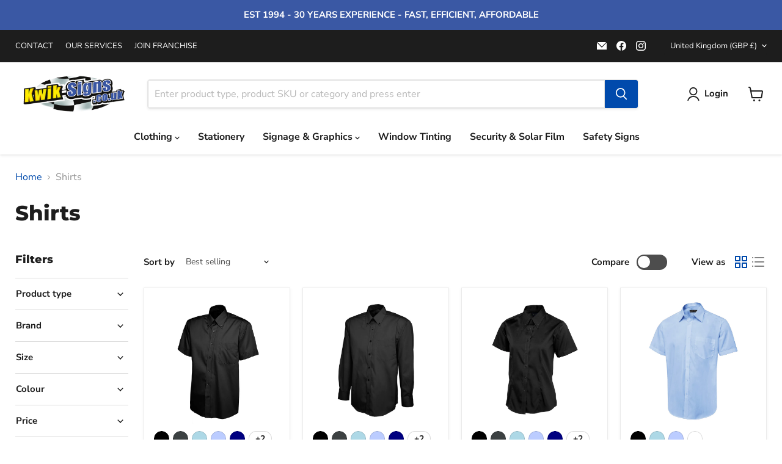

--- FILE ---
content_type: text/html; charset=utf-8
request_url: https://kwik-signs.co.uk/collections/shirts
body_size: 57338
content:
<!doctype html>
<html class="no-js no-touch" lang="en">
  <head>
  <script>
    window.Store = window.Store || {};
    window.Store.id = 68553441521;
  </script>
    <meta charset="utf-8">
    <meta http-equiv="x-ua-compatible" content="IE=edge">

    <link rel="preconnect" href="https://cdn.shopify.com">
    <link rel="preconnect" href="https://fonts.shopifycdn.com">
    <link rel="preconnect" href="https://v.shopify.com">
    <link rel="preconnect" href="https://cdn.shopifycloud.com">

    <title>Shirts — Kwik Signs UK</title>

    

    
  <link rel="shortcut icon" href="//kwik-signs.co.uk/cdn/shop/files/kwik-signs-transparent-logo_32x32.png?v=1713541057" type="image/png">


    
      <link rel="canonical" href="https://kwik-signs.co.uk/collections/shirts" />
    

    <meta name="viewport" content="width=device-width">

    
    















<meta property="og:site_name" content="Kwik Signs UK">
<meta property="og:url" content="https://kwik-signs.co.uk/collections/shirts">
<meta property="og:title" content="Shirts">
<meta property="og:type" content="website">
<meta property="og:description" content="Established in 1994, Kwik-Signs offers years of experience in producing high quality signage, window tinting and embroidery services for your business. ">




















<meta name="twitter:title" content="Shirts">
<meta name="twitter:description" content="Established in 1994, Kwik-Signs offers years of experience in producing high quality signage, window tinting and embroidery services for your business. ">





    <link rel="preload" href="//kwik-signs.co.uk/cdn/fonts/nunito_sans/nunitosans_n7.25d963ed46da26098ebeab731e90d8802d989fa5.woff2" as="font" crossorigin="anonymous">
    <link rel="preload" as="style" href="//kwik-signs.co.uk/cdn/shop/t/5/assets/theme.css?v=34401355773278892561759334518">

    <script>window.performance && window.performance.mark && window.performance.mark('shopify.content_for_header.start');</script><meta name="facebook-domain-verification" content="p4cn88qz4ae71tpgccai5y58cnmqnk">
<meta id="shopify-digital-wallet" name="shopify-digital-wallet" content="/68553441521/digital_wallets/dialog">
<link rel="alternate" type="application/atom+xml" title="Feed" href="/collections/shirts.atom" />
<link rel="alternate" type="application/json+oembed" href="https://kwik-signs.co.uk/collections/shirts.oembed">
<script async="async" src="/checkouts/internal/preloads.js?locale=en-GB"></script>
<script id="shopify-features" type="application/json">{"accessToken":"115a5326e3ea8e0ab39dfd77cbfbc748","betas":["rich-media-storefront-analytics"],"domain":"kwik-signs.co.uk","predictiveSearch":true,"shopId":68553441521,"locale":"en"}</script>
<script>var Shopify = Shopify || {};
Shopify.shop = "kwik-signs-uk.myshopify.com";
Shopify.locale = "en";
Shopify.currency = {"active":"GBP","rate":"1.0"};
Shopify.country = "GB";
Shopify.theme = {"name":"BAB_Development","id":140767920369,"schema_name":"Empire","schema_version":"11.1.0","theme_store_id":838,"role":"main"};
Shopify.theme.handle = "null";
Shopify.theme.style = {"id":null,"handle":null};
Shopify.cdnHost = "kwik-signs.co.uk/cdn";
Shopify.routes = Shopify.routes || {};
Shopify.routes.root = "/";</script>
<script type="module">!function(o){(o.Shopify=o.Shopify||{}).modules=!0}(window);</script>
<script>!function(o){function n(){var o=[];function n(){o.push(Array.prototype.slice.apply(arguments))}return n.q=o,n}var t=o.Shopify=o.Shopify||{};t.loadFeatures=n(),t.autoloadFeatures=n()}(window);</script>
<script id="shop-js-analytics" type="application/json">{"pageType":"collection"}</script>
<script defer="defer" async type="module" src="//kwik-signs.co.uk/cdn/shopifycloud/shop-js/modules/v2/client.init-shop-cart-sync_IZsNAliE.en.esm.js"></script>
<script defer="defer" async type="module" src="//kwik-signs.co.uk/cdn/shopifycloud/shop-js/modules/v2/chunk.common_0OUaOowp.esm.js"></script>
<script type="module">
  await import("//kwik-signs.co.uk/cdn/shopifycloud/shop-js/modules/v2/client.init-shop-cart-sync_IZsNAliE.en.esm.js");
await import("//kwik-signs.co.uk/cdn/shopifycloud/shop-js/modules/v2/chunk.common_0OUaOowp.esm.js");

  window.Shopify.SignInWithShop?.initShopCartSync?.({"fedCMEnabled":true,"windoidEnabled":true});

</script>
<script>(function() {
  var isLoaded = false;
  function asyncLoad() {
    if (isLoaded) return;
    isLoaded = true;
    var urls = ["\/\/www.powr.io\/powr.js?powr-token=kwik-signs-uk.myshopify.com\u0026external-type=shopify\u0026shop=kwik-signs-uk.myshopify.com"];
    for (var i = 0; i < urls.length; i++) {
      var s = document.createElement('script');
      s.type = 'text/javascript';
      s.async = true;
      s.src = urls[i];
      var x = document.getElementsByTagName('script')[0];
      x.parentNode.insertBefore(s, x);
    }
  };
  if(window.attachEvent) {
    window.attachEvent('onload', asyncLoad);
  } else {
    window.addEventListener('load', asyncLoad, false);
  }
})();</script>
<script id="__st">var __st={"a":68553441521,"offset":0,"reqid":"3664a8fc-9cdf-4cf8-b7ae-af492a960b75-1768558294","pageurl":"kwik-signs.co.uk\/collections\/shirts","u":"5ad54221fa5b","p":"collection","rtyp":"collection","rid":427085037809};</script>
<script>window.ShopifyPaypalV4VisibilityTracking = true;</script>
<script id="captcha-bootstrap">!function(){'use strict';const t='contact',e='account',n='new_comment',o=[[t,t],['blogs',n],['comments',n],[t,'customer']],c=[[e,'customer_login'],[e,'guest_login'],[e,'recover_customer_password'],[e,'create_customer']],r=t=>t.map((([t,e])=>`form[action*='/${t}']:not([data-nocaptcha='true']) input[name='form_type'][value='${e}']`)).join(','),a=t=>()=>t?[...document.querySelectorAll(t)].map((t=>t.form)):[];function s(){const t=[...o],e=r(t);return a(e)}const i='password',u='form_key',d=['recaptcha-v3-token','g-recaptcha-response','h-captcha-response',i],f=()=>{try{return window.sessionStorage}catch{return}},m='__shopify_v',_=t=>t.elements[u];function p(t,e,n=!1){try{const o=window.sessionStorage,c=JSON.parse(o.getItem(e)),{data:r}=function(t){const{data:e,action:n}=t;return t[m]||n?{data:e,action:n}:{data:t,action:n}}(c);for(const[e,n]of Object.entries(r))t.elements[e]&&(t.elements[e].value=n);n&&o.removeItem(e)}catch(o){console.error('form repopulation failed',{error:o})}}const l='form_type',E='cptcha';function T(t){t.dataset[E]=!0}const w=window,h=w.document,L='Shopify',v='ce_forms',y='captcha';let A=!1;((t,e)=>{const n=(g='f06e6c50-85a8-45c8-87d0-21a2b65856fe',I='https://cdn.shopify.com/shopifycloud/storefront-forms-hcaptcha/ce_storefront_forms_captcha_hcaptcha.v1.5.2.iife.js',D={infoText:'Protected by hCaptcha',privacyText:'Privacy',termsText:'Terms'},(t,e,n)=>{const o=w[L][v],c=o.bindForm;if(c)return c(t,g,e,D).then(n);var r;o.q.push([[t,g,e,D],n]),r=I,A||(h.body.append(Object.assign(h.createElement('script'),{id:'captcha-provider',async:!0,src:r})),A=!0)});var g,I,D;w[L]=w[L]||{},w[L][v]=w[L][v]||{},w[L][v].q=[],w[L][y]=w[L][y]||{},w[L][y].protect=function(t,e){n(t,void 0,e),T(t)},Object.freeze(w[L][y]),function(t,e,n,w,h,L){const[v,y,A,g]=function(t,e,n){const i=e?o:[],u=t?c:[],d=[...i,...u],f=r(d),m=r(i),_=r(d.filter((([t,e])=>n.includes(e))));return[a(f),a(m),a(_),s()]}(w,h,L),I=t=>{const e=t.target;return e instanceof HTMLFormElement?e:e&&e.form},D=t=>v().includes(t);t.addEventListener('submit',(t=>{const e=I(t);if(!e)return;const n=D(e)&&!e.dataset.hcaptchaBound&&!e.dataset.recaptchaBound,o=_(e),c=g().includes(e)&&(!o||!o.value);(n||c)&&t.preventDefault(),c&&!n&&(function(t){try{if(!f())return;!function(t){const e=f();if(!e)return;const n=_(t);if(!n)return;const o=n.value;o&&e.removeItem(o)}(t);const e=Array.from(Array(32),(()=>Math.random().toString(36)[2])).join('');!function(t,e){_(t)||t.append(Object.assign(document.createElement('input'),{type:'hidden',name:u})),t.elements[u].value=e}(t,e),function(t,e){const n=f();if(!n)return;const o=[...t.querySelectorAll(`input[type='${i}']`)].map((({name:t})=>t)),c=[...d,...o],r={};for(const[a,s]of new FormData(t).entries())c.includes(a)||(r[a]=s);n.setItem(e,JSON.stringify({[m]:1,action:t.action,data:r}))}(t,e)}catch(e){console.error('failed to persist form',e)}}(e),e.submit())}));const S=(t,e)=>{t&&!t.dataset[E]&&(n(t,e.some((e=>e===t))),T(t))};for(const o of['focusin','change'])t.addEventListener(o,(t=>{const e=I(t);D(e)&&S(e,y())}));const B=e.get('form_key'),M=e.get(l),P=B&&M;t.addEventListener('DOMContentLoaded',(()=>{const t=y();if(P)for(const e of t)e.elements[l].value===M&&p(e,B);[...new Set([...A(),...v().filter((t=>'true'===t.dataset.shopifyCaptcha))])].forEach((e=>S(e,t)))}))}(h,new URLSearchParams(w.location.search),n,t,e,['guest_login'])})(!0,!0)}();</script>
<script integrity="sha256-4kQ18oKyAcykRKYeNunJcIwy7WH5gtpwJnB7kiuLZ1E=" data-source-attribution="shopify.loadfeatures" defer="defer" src="//kwik-signs.co.uk/cdn/shopifycloud/storefront/assets/storefront/load_feature-a0a9edcb.js" crossorigin="anonymous"></script>
<script data-source-attribution="shopify.dynamic_checkout.dynamic.init">var Shopify=Shopify||{};Shopify.PaymentButton=Shopify.PaymentButton||{isStorefrontPortableWallets:!0,init:function(){window.Shopify.PaymentButton.init=function(){};var t=document.createElement("script");t.src="https://kwik-signs.co.uk/cdn/shopifycloud/portable-wallets/latest/portable-wallets.en.js",t.type="module",document.head.appendChild(t)}};
</script>
<script data-source-attribution="shopify.dynamic_checkout.buyer_consent">
  function portableWalletsHideBuyerConsent(e){var t=document.getElementById("shopify-buyer-consent"),n=document.getElementById("shopify-subscription-policy-button");t&&n&&(t.classList.add("hidden"),t.setAttribute("aria-hidden","true"),n.removeEventListener("click",e))}function portableWalletsShowBuyerConsent(e){var t=document.getElementById("shopify-buyer-consent"),n=document.getElementById("shopify-subscription-policy-button");t&&n&&(t.classList.remove("hidden"),t.removeAttribute("aria-hidden"),n.addEventListener("click",e))}window.Shopify?.PaymentButton&&(window.Shopify.PaymentButton.hideBuyerConsent=portableWalletsHideBuyerConsent,window.Shopify.PaymentButton.showBuyerConsent=portableWalletsShowBuyerConsent);
</script>
<script data-source-attribution="shopify.dynamic_checkout.cart.bootstrap">document.addEventListener("DOMContentLoaded",(function(){function t(){return document.querySelector("shopify-accelerated-checkout-cart, shopify-accelerated-checkout")}if(t())Shopify.PaymentButton.init();else{new MutationObserver((function(e,n){t()&&(Shopify.PaymentButton.init(),n.disconnect())})).observe(document.body,{childList:!0,subtree:!0})}}));
</script>

<script>window.performance && window.performance.mark && window.performance.mark('shopify.content_for_header.end');</script>

    <link href="//kwik-signs.co.uk/cdn/shop/t/5/assets/theme.css?v=34401355773278892561759334518" rel="stylesheet" type="text/css" media="all" />

    
      <link href="//kwik-signs.co.uk/cdn/shop/t/5/assets/ripple.css?v=100240391239311985871713539836" rel="stylesheet" type="text/css" media="all" />
    

    
    <script>
      window.Theme = window.Theme || {};
      window.Theme.version = '11.1.0';
      window.Theme.name = 'Empire';
      window.Theme.routes = {
        "root_url": "/",
        "account_url": "/account",
        "account_login_url": "https://shopify.com/68553441521/account?locale=en&region_country=GB",
        "account_logout_url": "/account/logout",
        "account_register_url": "https://shopify.com/68553441521/account?locale=en",
        "account_addresses_url": "/account/addresses",
        "collections_url": "/collections",
        "all_products_collection_url": "/collections/all",
        "search_url": "/search",
        "predictive_search_url": "/search/suggest",
        "cart_url": "/cart",
        "cart_add_url": "/cart/add",
        "cart_change_url": "/cart/change",
        "cart_clear_url": "/cart/clear",
        "product_recommendations_url": "/recommendations/products",
      };
    </script>
    

  <!-- BEGIN app block: shopify://apps/judge-me-reviews/blocks/judgeme_core/61ccd3b1-a9f2-4160-9fe9-4fec8413e5d8 --><!-- Start of Judge.me Core -->






<link rel="dns-prefetch" href="https://cdnwidget.judge.me">
<link rel="dns-prefetch" href="https://cdn.judge.me">
<link rel="dns-prefetch" href="https://cdn1.judge.me">
<link rel="dns-prefetch" href="https://api.judge.me">

<script data-cfasync='false' class='jdgm-settings-script'>window.jdgmSettings={"pagination":5,"disable_web_reviews":true,"badge_no_review_text":"No reviews","badge_n_reviews_text":"{{ n }} review/reviews","hide_badge_preview_if_no_reviews":true,"badge_hide_text":false,"enforce_center_preview_badge":false,"widget_title":"Customer Reviews","widget_open_form_text":"Write a review","widget_close_form_text":"Cancel review","widget_refresh_page_text":"Refresh page","widget_summary_text":"Based on {{ number_of_reviews }} review/reviews","widget_no_review_text":"Be the first to write a review","widget_name_field_text":"Display name","widget_verified_name_field_text":"Verified Name (public)","widget_name_placeholder_text":"Display name","widget_required_field_error_text":"This field is required.","widget_email_field_text":"Email address","widget_verified_email_field_text":"Verified Email (private, can not be edited)","widget_email_placeholder_text":"Your email address","widget_email_field_error_text":"Please enter a valid email address.","widget_rating_field_text":"Rating","widget_review_title_field_text":"Review Title","widget_review_title_placeholder_text":"Give your review a title","widget_review_body_field_text":"Review content","widget_review_body_placeholder_text":"Start writing here...","widget_pictures_field_text":"Picture/Video (optional)","widget_submit_review_text":"Submit Review","widget_submit_verified_review_text":"Submit Verified Review","widget_submit_success_msg_with_auto_publish":"Thank you! Please refresh the page in a few moments to see your review. You can remove or edit your review by logging into \u003ca href='https://judge.me/login' target='_blank' rel='nofollow noopener'\u003eJudge.me\u003c/a\u003e","widget_submit_success_msg_no_auto_publish":"Thank you! Your review will be published as soon as it is approved by the shop admin. You can remove or edit your review by logging into \u003ca href='https://judge.me/login' target='_blank' rel='nofollow noopener'\u003eJudge.me\u003c/a\u003e","widget_show_default_reviews_out_of_total_text":"Showing {{ n_reviews_shown }} out of {{ n_reviews }} reviews.","widget_show_all_link_text":"Show all","widget_show_less_link_text":"Show less","widget_author_said_text":"{{ reviewer_name }} said:","widget_days_text":"{{ n }} days ago","widget_weeks_text":"{{ n }} week/weeks ago","widget_months_text":"{{ n }} month/months ago","widget_years_text":"{{ n }} year/years ago","widget_yesterday_text":"Yesterday","widget_today_text":"Today","widget_replied_text":"\u003e\u003e {{ shop_name }} replied:","widget_read_more_text":"Read more","widget_reviewer_name_as_initial":"","widget_rating_filter_color":"#fbcd0a","widget_rating_filter_see_all_text":"See all reviews","widget_sorting_most_recent_text":"Most Recent","widget_sorting_highest_rating_text":"Highest Rating","widget_sorting_lowest_rating_text":"Lowest Rating","widget_sorting_with_pictures_text":"Only Pictures","widget_sorting_most_helpful_text":"Most Helpful","widget_open_question_form_text":"Ask a question","widget_reviews_subtab_text":"Reviews","widget_questions_subtab_text":"Questions","widget_question_label_text":"Question","widget_answer_label_text":"Answer","widget_question_placeholder_text":"Write your question here","widget_submit_question_text":"Submit Question","widget_question_submit_success_text":"Thank you for your question! We will notify you once it gets answered.","verified_badge_text":"Verified","verified_badge_bg_color":"","verified_badge_text_color":"","verified_badge_placement":"left-of-reviewer-name","widget_review_max_height":"","widget_hide_border":false,"widget_social_share":false,"widget_thumb":false,"widget_review_location_show":false,"widget_location_format":"","all_reviews_include_out_of_store_products":true,"all_reviews_out_of_store_text":"(out of store)","all_reviews_pagination":100,"all_reviews_product_name_prefix_text":"about","enable_review_pictures":true,"enable_question_anwser":false,"widget_theme":"default","review_date_format":"dd/mm/yyyy","default_sort_method":"most-recent","widget_product_reviews_subtab_text":"Product Reviews","widget_shop_reviews_subtab_text":"Shop Reviews","widget_other_products_reviews_text":"Reviews for other products","widget_store_reviews_subtab_text":"Store reviews","widget_no_store_reviews_text":"This store hasn't received any reviews yet","widget_web_restriction_product_reviews_text":"This product hasn't received any reviews yet","widget_no_items_text":"No items found","widget_show_more_text":"Show more","widget_write_a_store_review_text":"Write a Store Review","widget_other_languages_heading":"Reviews in Other Languages","widget_translate_review_text":"Translate review to {{ language }}","widget_translating_review_text":"Translating...","widget_show_original_translation_text":"Show original ({{ language }})","widget_translate_review_failed_text":"Review couldn't be translated.","widget_translate_review_retry_text":"Retry","widget_translate_review_try_again_later_text":"Try again later","show_product_url_for_grouped_product":false,"widget_sorting_pictures_first_text":"Pictures First","show_pictures_on_all_rev_page_mobile":false,"show_pictures_on_all_rev_page_desktop":false,"floating_tab_hide_mobile_install_preference":false,"floating_tab_button_name":"★ Reviews","floating_tab_title":"Let customers speak for us","floating_tab_button_color":"","floating_tab_button_background_color":"","floating_tab_url":"","floating_tab_url_enabled":false,"floating_tab_tab_style":"text","all_reviews_text_badge_text":"Customers rate us {{ shop.metafields.judgeme.all_reviews_rating | round: 1 }}/5 based on {{ shop.metafields.judgeme.all_reviews_count }} reviews.","all_reviews_text_badge_text_branded_style":"{{ shop.metafields.judgeme.all_reviews_rating | round: 1 }} out of 5 stars based on {{ shop.metafields.judgeme.all_reviews_count }} reviews","is_all_reviews_text_badge_a_link":false,"show_stars_for_all_reviews_text_badge":false,"all_reviews_text_badge_url":"","all_reviews_text_style":"branded","all_reviews_text_color_style":"judgeme_brand_color","all_reviews_text_color":"#108474","all_reviews_text_show_jm_brand":true,"featured_carousel_show_header":true,"featured_carousel_title":"Let customers speak for us","testimonials_carousel_title":"Customers are saying","videos_carousel_title":"Real customer stories","cards_carousel_title":"Customers are saying","featured_carousel_count_text":"from {{ n }} reviews","featured_carousel_add_link_to_all_reviews_page":false,"featured_carousel_url":"","featured_carousel_show_images":true,"featured_carousel_autoslide_interval":5,"featured_carousel_arrows_on_the_sides":false,"featured_carousel_height":250,"featured_carousel_width":80,"featured_carousel_image_size":0,"featured_carousel_image_height":250,"featured_carousel_arrow_color":"#eeeeee","verified_count_badge_style":"branded","verified_count_badge_orientation":"horizontal","verified_count_badge_color_style":"judgeme_brand_color","verified_count_badge_color":"#108474","is_verified_count_badge_a_link":false,"verified_count_badge_url":"","verified_count_badge_show_jm_brand":true,"widget_rating_preset_default":5,"widget_first_sub_tab":"product-reviews","widget_show_histogram":true,"widget_histogram_use_custom_color":false,"widget_pagination_use_custom_color":false,"widget_star_use_custom_color":false,"widget_verified_badge_use_custom_color":false,"widget_write_review_use_custom_color":false,"picture_reminder_submit_button":"Upload Pictures","enable_review_videos":false,"mute_video_by_default":false,"widget_sorting_videos_first_text":"Videos First","widget_review_pending_text":"Pending","featured_carousel_items_for_large_screen":3,"social_share_options_order":"Facebook,Twitter","remove_microdata_snippet":false,"disable_json_ld":false,"enable_json_ld_products":false,"preview_badge_show_question_text":false,"preview_badge_no_question_text":"No questions","preview_badge_n_question_text":"{{ number_of_questions }} question/questions","qa_badge_show_icon":false,"qa_badge_position":"same-row","remove_judgeme_branding":false,"widget_add_search_bar":false,"widget_search_bar_placeholder":"Search","widget_sorting_verified_only_text":"Verified only","featured_carousel_theme":"default","featured_carousel_show_rating":true,"featured_carousel_show_title":true,"featured_carousel_show_body":true,"featured_carousel_show_date":false,"featured_carousel_show_reviewer":true,"featured_carousel_show_product":false,"featured_carousel_header_background_color":"#108474","featured_carousel_header_text_color":"#ffffff","featured_carousel_name_product_separator":"reviewed","featured_carousel_full_star_background":"#108474","featured_carousel_empty_star_background":"#dadada","featured_carousel_vertical_theme_background":"#f9fafb","featured_carousel_verified_badge_enable":true,"featured_carousel_verified_badge_color":"#108474","featured_carousel_border_style":"round","featured_carousel_review_line_length_limit":3,"featured_carousel_more_reviews_button_text":"Read more reviews","featured_carousel_view_product_button_text":"View product","all_reviews_page_load_reviews_on":"scroll","all_reviews_page_load_more_text":"Load More Reviews","disable_fb_tab_reviews":false,"enable_ajax_cdn_cache":false,"widget_advanced_speed_features":5,"widget_public_name_text":"displayed publicly like","default_reviewer_name":"John Smith","default_reviewer_name_has_non_latin":true,"widget_reviewer_anonymous":"Anonymous","medals_widget_title":"Judge.me Review Medals","medals_widget_background_color":"#f9fafb","medals_widget_position":"footer_all_pages","medals_widget_border_color":"#f9fafb","medals_widget_verified_text_position":"left","medals_widget_use_monochromatic_version":false,"medals_widget_elements_color":"#108474","show_reviewer_avatar":true,"widget_invalid_yt_video_url_error_text":"Not a YouTube video URL","widget_max_length_field_error_text":"Please enter no more than {0} characters.","widget_show_country_flag":false,"widget_show_collected_via_shop_app":true,"widget_verified_by_shop_badge_style":"light","widget_verified_by_shop_text":"Verified by Shop","widget_show_photo_gallery":false,"widget_load_with_code_splitting":true,"widget_ugc_install_preference":false,"widget_ugc_title":"Made by us, Shared by you","widget_ugc_subtitle":"Tag us to see your picture featured in our page","widget_ugc_arrows_color":"#ffffff","widget_ugc_primary_button_text":"Buy Now","widget_ugc_primary_button_background_color":"#108474","widget_ugc_primary_button_text_color":"#ffffff","widget_ugc_primary_button_border_width":"0","widget_ugc_primary_button_border_style":"none","widget_ugc_primary_button_border_color":"#108474","widget_ugc_primary_button_border_radius":"25","widget_ugc_secondary_button_text":"Load More","widget_ugc_secondary_button_background_color":"#ffffff","widget_ugc_secondary_button_text_color":"#108474","widget_ugc_secondary_button_border_width":"2","widget_ugc_secondary_button_border_style":"solid","widget_ugc_secondary_button_border_color":"#108474","widget_ugc_secondary_button_border_radius":"25","widget_ugc_reviews_button_text":"View Reviews","widget_ugc_reviews_button_background_color":"#ffffff","widget_ugc_reviews_button_text_color":"#108474","widget_ugc_reviews_button_border_width":"2","widget_ugc_reviews_button_border_style":"solid","widget_ugc_reviews_button_border_color":"#108474","widget_ugc_reviews_button_border_radius":"25","widget_ugc_reviews_button_link_to":"judgeme-reviews-page","widget_ugc_show_post_date":true,"widget_ugc_max_width":"800","widget_rating_metafield_value_type":true,"widget_primary_color":"#3A58A4","widget_enable_secondary_color":false,"widget_secondary_color":"#edf5f5","widget_summary_average_rating_text":"{{ average_rating }} out of 5","widget_media_grid_title":"Customer photos \u0026 videos","widget_media_grid_see_more_text":"See more","widget_round_style":false,"widget_show_product_medals":true,"widget_verified_by_judgeme_text":"Verified by Judge.me","widget_show_store_medals":true,"widget_verified_by_judgeme_text_in_store_medals":"Verified by Judge.me","widget_media_field_exceed_quantity_message":"Sorry, we can only accept {{ max_media }} for one review.","widget_media_field_exceed_limit_message":"{{ file_name }} is too large, please select a {{ media_type }} less than {{ size_limit }}MB.","widget_review_submitted_text":"Review Submitted!","widget_question_submitted_text":"Question Submitted!","widget_close_form_text_question":"Cancel","widget_write_your_answer_here_text":"Write your answer here","widget_enabled_branded_link":true,"widget_show_collected_by_judgeme":true,"widget_reviewer_name_color":"","widget_write_review_text_color":"","widget_write_review_bg_color":"","widget_collected_by_judgeme_text":"collected by Judge.me","widget_pagination_type":"standard","widget_load_more_text":"Load More","widget_load_more_color":"#108474","widget_full_review_text":"Full Review","widget_read_more_reviews_text":"Read More Reviews","widget_read_questions_text":"Read Questions","widget_questions_and_answers_text":"Questions \u0026 Answers","widget_verified_by_text":"Verified by","widget_verified_text":"Verified","widget_number_of_reviews_text":"{{ number_of_reviews }} reviews","widget_back_button_text":"Back","widget_next_button_text":"Next","widget_custom_forms_filter_button":"Filters","custom_forms_style":"horizontal","widget_show_review_information":false,"how_reviews_are_collected":"How reviews are collected?","widget_show_review_keywords":false,"widget_gdpr_statement":"How we use your data: We'll only contact you about the review you left, and only if necessary. By submitting your review, you agree to Judge.me's \u003ca href='https://judge.me/terms' target='_blank' rel='nofollow noopener'\u003eterms\u003c/a\u003e, \u003ca href='https://judge.me/privacy' target='_blank' rel='nofollow noopener'\u003eprivacy\u003c/a\u003e and \u003ca href='https://judge.me/content-policy' target='_blank' rel='nofollow noopener'\u003econtent\u003c/a\u003e policies.","widget_multilingual_sorting_enabled":false,"widget_translate_review_content_enabled":false,"widget_translate_review_content_method":"manual","popup_widget_review_selection":"automatically_with_pictures","popup_widget_round_border_style":true,"popup_widget_show_title":true,"popup_widget_show_body":true,"popup_widget_show_reviewer":false,"popup_widget_show_product":true,"popup_widget_show_pictures":true,"popup_widget_use_review_picture":true,"popup_widget_show_on_home_page":true,"popup_widget_show_on_product_page":true,"popup_widget_show_on_collection_page":true,"popup_widget_show_on_cart_page":true,"popup_widget_position":"bottom_left","popup_widget_first_review_delay":5,"popup_widget_duration":5,"popup_widget_interval":5,"popup_widget_review_count":5,"popup_widget_hide_on_mobile":true,"review_snippet_widget_round_border_style":true,"review_snippet_widget_card_color":"#FFFFFF","review_snippet_widget_slider_arrows_background_color":"#FFFFFF","review_snippet_widget_slider_arrows_color":"#000000","review_snippet_widget_star_color":"#108474","show_product_variant":false,"all_reviews_product_variant_label_text":"Variant: ","widget_show_verified_branding":true,"widget_ai_summary_title":"Customers say","widget_ai_summary_disclaimer":"AI-powered review summary based on recent customer reviews","widget_show_ai_summary":false,"widget_show_ai_summary_bg":false,"widget_show_review_title_input":true,"redirect_reviewers_invited_via_email":"review_widget","request_store_review_after_product_review":false,"request_review_other_products_in_order":false,"review_form_color_scheme":"default","review_form_corner_style":"square","review_form_star_color":{},"review_form_text_color":"#333333","review_form_background_color":"#ffffff","review_form_field_background_color":"#fafafa","review_form_button_color":{},"review_form_button_text_color":"#ffffff","review_form_modal_overlay_color":"#000000","review_content_screen_title_text":"How would you rate this product?","review_content_introduction_text":"We would love it if you would share a bit about your experience.","store_review_form_title_text":"How would you rate this store?","store_review_form_introduction_text":"We would love it if you would share a bit about your experience.","show_review_guidance_text":true,"one_star_review_guidance_text":"Poor","five_star_review_guidance_text":"Great","customer_information_screen_title_text":"About you","customer_information_introduction_text":"Please tell us more about you.","custom_questions_screen_title_text":"Your experience in more detail","custom_questions_introduction_text":"Here are a few questions to help us understand more about your experience.","review_submitted_screen_title_text":"Thanks for your review!","review_submitted_screen_thank_you_text":"We are processing it and it will appear on the store soon.","review_submitted_screen_email_verification_text":"Please confirm your email by clicking the link we just sent you. This helps us keep reviews authentic.","review_submitted_request_store_review_text":"Would you like to share your experience of shopping with us?","review_submitted_review_other_products_text":"Would you like to review these products?","store_review_screen_title_text":"Would you like to share your experience of shopping with us?","store_review_introduction_text":"We value your feedback and use it to improve. Please share any thoughts or suggestions you have.","reviewer_media_screen_title_picture_text":"Share a picture","reviewer_media_introduction_picture_text":"Upload a photo to support your review.","reviewer_media_screen_title_video_text":"Share a video","reviewer_media_introduction_video_text":"Upload a video to support your review.","reviewer_media_screen_title_picture_or_video_text":"Share a picture or video","reviewer_media_introduction_picture_or_video_text":"Upload a photo or video to support your review.","reviewer_media_youtube_url_text":"Paste your Youtube URL here","advanced_settings_next_step_button_text":"Next","advanced_settings_close_review_button_text":"Close","modal_write_review_flow":false,"write_review_flow_required_text":"Required","write_review_flow_privacy_message_text":"We respect your privacy.","write_review_flow_anonymous_text":"Post review as anonymous","write_review_flow_visibility_text":"This won't be visible to other customers.","write_review_flow_multiple_selection_help_text":"Select as many as you like","write_review_flow_single_selection_help_text":"Select one option","write_review_flow_required_field_error_text":"This field is required","write_review_flow_invalid_email_error_text":"Please enter a valid email address","write_review_flow_max_length_error_text":"Max. {{ max_length }} characters.","write_review_flow_media_upload_text":"\u003cb\u003eClick to upload\u003c/b\u003e or drag and drop","write_review_flow_gdpr_statement":"We'll only contact you about your review if necessary. By submitting your review, you agree to our \u003ca href='https://judge.me/terms' target='_blank' rel='nofollow noopener'\u003eterms and conditions\u003c/a\u003e and \u003ca href='https://judge.me/privacy' target='_blank' rel='nofollow noopener'\u003eprivacy policy\u003c/a\u003e.","rating_only_reviews_enabled":false,"show_negative_reviews_help_screen":false,"new_review_flow_help_screen_rating_threshold":3,"negative_review_resolution_screen_title_text":"Tell us more","negative_review_resolution_text":"Your experience matters to us. If there were issues with your purchase, we're here to help. Feel free to reach out to us, we'd love the opportunity to make things right.","negative_review_resolution_button_text":"Contact us","negative_review_resolution_proceed_with_review_text":"Leave a review","negative_review_resolution_subject":"Issue with purchase from {{ shop_name }}.{{ order_name }}","preview_badge_collection_page_install_status":false,"widget_review_custom_css":"","preview_badge_custom_css":"","preview_badge_stars_count":"5-stars","featured_carousel_custom_css":"","floating_tab_custom_css":"","all_reviews_widget_custom_css":"","medals_widget_custom_css":"","verified_badge_custom_css":"","all_reviews_text_custom_css":"","transparency_badges_collected_via_store_invite":false,"transparency_badges_from_another_provider":false,"transparency_badges_collected_from_store_visitor":false,"transparency_badges_collected_by_verified_review_provider":false,"transparency_badges_earned_reward":false,"transparency_badges_collected_via_store_invite_text":"Review collected via store invitation","transparency_badges_from_another_provider_text":"Review collected from another provider","transparency_badges_collected_from_store_visitor_text":"Review collected from a store visitor","transparency_badges_written_in_google_text":"Review written in Google","transparency_badges_written_in_etsy_text":"Review written in Etsy","transparency_badges_written_in_shop_app_text":"Review written in Shop App","transparency_badges_earned_reward_text":"Review earned a reward for future purchase","product_review_widget_per_page":10,"widget_store_review_label_text":"Review about the store","checkout_comment_extension_title_on_product_page":"Customer Comments","checkout_comment_extension_num_latest_comment_show":5,"checkout_comment_extension_format":"name_and_timestamp","checkout_comment_customer_name":"last_initial","checkout_comment_comment_notification":true,"preview_badge_collection_page_install_preference":false,"preview_badge_home_page_install_preference":false,"preview_badge_product_page_install_preference":false,"review_widget_install_preference":"","review_carousel_install_preference":false,"floating_reviews_tab_install_preference":"none","verified_reviews_count_badge_install_preference":false,"all_reviews_text_install_preference":false,"review_widget_best_location":false,"judgeme_medals_install_preference":false,"review_widget_revamp_enabled":false,"review_widget_qna_enabled":false,"review_widget_header_theme":"minimal","review_widget_widget_title_enabled":true,"review_widget_header_text_size":"medium","review_widget_header_text_weight":"regular","review_widget_average_rating_style":"compact","review_widget_bar_chart_enabled":true,"review_widget_bar_chart_type":"numbers","review_widget_bar_chart_style":"standard","review_widget_expanded_media_gallery_enabled":false,"review_widget_reviews_section_theme":"standard","review_widget_image_style":"thumbnails","review_widget_review_image_ratio":"square","review_widget_stars_size":"medium","review_widget_verified_badge":"standard_text","review_widget_review_title_text_size":"medium","review_widget_review_text_size":"medium","review_widget_review_text_length":"medium","review_widget_number_of_columns_desktop":3,"review_widget_carousel_transition_speed":5,"review_widget_custom_questions_answers_display":"always","review_widget_button_text_color":"#FFFFFF","review_widget_text_color":"#000000","review_widget_lighter_text_color":"#7B7B7B","review_widget_corner_styling":"soft","review_widget_review_word_singular":"review","review_widget_review_word_plural":"reviews","review_widget_voting_label":"Helpful?","review_widget_shop_reply_label":"Reply from {{ shop_name }}:","review_widget_filters_title":"Filters","qna_widget_question_word_singular":"Question","qna_widget_question_word_plural":"Questions","qna_widget_answer_reply_label":"Answer from {{ answerer_name }}:","qna_content_screen_title_text":"Ask a question about this product","qna_widget_question_required_field_error_text":"Please enter your question.","qna_widget_flow_gdpr_statement":"We'll only contact you about your question if necessary. By submitting your question, you agree to our \u003ca href='https://judge.me/terms' target='_blank' rel='nofollow noopener'\u003eterms and conditions\u003c/a\u003e and \u003ca href='https://judge.me/privacy' target='_blank' rel='nofollow noopener'\u003eprivacy policy\u003c/a\u003e.","qna_widget_question_submitted_text":"Thanks for your question!","qna_widget_close_form_text_question":"Close","qna_widget_question_submit_success_text":"We’ll notify you by email when your question is answered.","all_reviews_widget_v2025_enabled":false,"all_reviews_widget_v2025_header_theme":"default","all_reviews_widget_v2025_widget_title_enabled":true,"all_reviews_widget_v2025_header_text_size":"medium","all_reviews_widget_v2025_header_text_weight":"regular","all_reviews_widget_v2025_average_rating_style":"compact","all_reviews_widget_v2025_bar_chart_enabled":true,"all_reviews_widget_v2025_bar_chart_type":"numbers","all_reviews_widget_v2025_bar_chart_style":"standard","all_reviews_widget_v2025_expanded_media_gallery_enabled":false,"all_reviews_widget_v2025_show_store_medals":true,"all_reviews_widget_v2025_show_photo_gallery":true,"all_reviews_widget_v2025_show_review_keywords":false,"all_reviews_widget_v2025_show_ai_summary":false,"all_reviews_widget_v2025_show_ai_summary_bg":false,"all_reviews_widget_v2025_add_search_bar":false,"all_reviews_widget_v2025_default_sort_method":"most-recent","all_reviews_widget_v2025_reviews_per_page":10,"all_reviews_widget_v2025_reviews_section_theme":"default","all_reviews_widget_v2025_image_style":"thumbnails","all_reviews_widget_v2025_review_image_ratio":"square","all_reviews_widget_v2025_stars_size":"medium","all_reviews_widget_v2025_verified_badge":"bold_badge","all_reviews_widget_v2025_review_title_text_size":"medium","all_reviews_widget_v2025_review_text_size":"medium","all_reviews_widget_v2025_review_text_length":"medium","all_reviews_widget_v2025_number_of_columns_desktop":3,"all_reviews_widget_v2025_carousel_transition_speed":5,"all_reviews_widget_v2025_custom_questions_answers_display":"always","all_reviews_widget_v2025_show_product_variant":false,"all_reviews_widget_v2025_show_reviewer_avatar":true,"all_reviews_widget_v2025_reviewer_name_as_initial":"","all_reviews_widget_v2025_review_location_show":false,"all_reviews_widget_v2025_location_format":"","all_reviews_widget_v2025_show_country_flag":false,"all_reviews_widget_v2025_verified_by_shop_badge_style":"light","all_reviews_widget_v2025_social_share":false,"all_reviews_widget_v2025_social_share_options_order":"Facebook,Twitter,LinkedIn,Pinterest","all_reviews_widget_v2025_pagination_type":"standard","all_reviews_widget_v2025_button_text_color":"#FFFFFF","all_reviews_widget_v2025_text_color":"#000000","all_reviews_widget_v2025_lighter_text_color":"#7B7B7B","all_reviews_widget_v2025_corner_styling":"soft","all_reviews_widget_v2025_title":"Customer reviews","all_reviews_widget_v2025_ai_summary_title":"Customers say about this store","all_reviews_widget_v2025_no_review_text":"Be the first to write a review","platform":"shopify","branding_url":"https://app.judge.me/reviews","branding_text":"Powered by Judge.me","locale":"en","reply_name":"Kwik Signs UK","widget_version":"3.0","footer":true,"autopublish":false,"review_dates":true,"enable_custom_form":false,"shop_locale":"en","enable_multi_locales_translations":false,"show_review_title_input":true,"review_verification_email_status":"always","can_be_branded":false,"reply_name_text":"Kwik Signs UK"};</script> <style class='jdgm-settings-style'>.jdgm-xx{left:0}:root{--jdgm-primary-color: #3A58A4;--jdgm-secondary-color: rgba(58,88,164,0.1);--jdgm-star-color: #3A58A4;--jdgm-write-review-text-color: white;--jdgm-write-review-bg-color: #3A58A4;--jdgm-paginate-color: #3A58A4;--jdgm-border-radius: 0;--jdgm-reviewer-name-color: #3A58A4}.jdgm-histogram__bar-content{background-color:#3A58A4}.jdgm-rev[data-verified-buyer=true] .jdgm-rev__icon.jdgm-rev__icon:after,.jdgm-rev__buyer-badge.jdgm-rev__buyer-badge{color:white;background-color:#3A58A4}.jdgm-review-widget--small .jdgm-gallery.jdgm-gallery .jdgm-gallery__thumbnail-link:nth-child(8) .jdgm-gallery__thumbnail-wrapper.jdgm-gallery__thumbnail-wrapper:before{content:"See more"}@media only screen and (min-width: 768px){.jdgm-gallery.jdgm-gallery .jdgm-gallery__thumbnail-link:nth-child(8) .jdgm-gallery__thumbnail-wrapper.jdgm-gallery__thumbnail-wrapper:before{content:"See more"}}.jdgm-widget .jdgm-write-rev-link{display:none}.jdgm-widget .jdgm-rev-widg[data-number-of-reviews='0']{display:none}.jdgm-prev-badge[data-average-rating='0.00']{display:none !important}.jdgm-author-all-initials{display:none !important}.jdgm-author-last-initial{display:none !important}.jdgm-rev-widg__title{visibility:hidden}.jdgm-rev-widg__summary-text{visibility:hidden}.jdgm-prev-badge__text{visibility:hidden}.jdgm-rev__prod-link-prefix:before{content:'about'}.jdgm-rev__variant-label:before{content:'Variant: '}.jdgm-rev__out-of-store-text:before{content:'(out of store)'}@media only screen and (min-width: 768px){.jdgm-rev__pics .jdgm-rev_all-rev-page-picture-separator,.jdgm-rev__pics .jdgm-rev__product-picture{display:none}}@media only screen and (max-width: 768px){.jdgm-rev__pics .jdgm-rev_all-rev-page-picture-separator,.jdgm-rev__pics .jdgm-rev__product-picture{display:none}}.jdgm-preview-badge[data-template="product"]{display:none !important}.jdgm-preview-badge[data-template="collection"]{display:none !important}.jdgm-preview-badge[data-template="index"]{display:none !important}.jdgm-review-widget[data-from-snippet="true"]{display:none !important}.jdgm-verified-count-badget[data-from-snippet="true"]{display:none !important}.jdgm-carousel-wrapper[data-from-snippet="true"]{display:none !important}.jdgm-all-reviews-text[data-from-snippet="true"]{display:none !important}.jdgm-medals-section[data-from-snippet="true"]{display:none !important}.jdgm-ugc-media-wrapper[data-from-snippet="true"]{display:none !important}.jdgm-rev__transparency-badge[data-badge-type="review_collected_via_store_invitation"]{display:none !important}.jdgm-rev__transparency-badge[data-badge-type="review_collected_from_another_provider"]{display:none !important}.jdgm-rev__transparency-badge[data-badge-type="review_collected_from_store_visitor"]{display:none !important}.jdgm-rev__transparency-badge[data-badge-type="review_written_in_etsy"]{display:none !important}.jdgm-rev__transparency-badge[data-badge-type="review_written_in_google_business"]{display:none !important}.jdgm-rev__transparency-badge[data-badge-type="review_written_in_shop_app"]{display:none !important}.jdgm-rev__transparency-badge[data-badge-type="review_earned_for_future_purchase"]{display:none !important}.jdgm-review-snippet-widget .jdgm-rev-snippet-widget__cards-container .jdgm-rev-snippet-card{border-radius:8px;background:#fff}.jdgm-review-snippet-widget .jdgm-rev-snippet-widget__cards-container .jdgm-rev-snippet-card__rev-rating .jdgm-star{color:#108474}.jdgm-review-snippet-widget .jdgm-rev-snippet-widget__prev-btn,.jdgm-review-snippet-widget .jdgm-rev-snippet-widget__next-btn{border-radius:50%;background:#fff}.jdgm-review-snippet-widget .jdgm-rev-snippet-widget__prev-btn>svg,.jdgm-review-snippet-widget .jdgm-rev-snippet-widget__next-btn>svg{fill:#000}.jdgm-full-rev-modal.rev-snippet-widget .jm-mfp-container .jm-mfp-content,.jdgm-full-rev-modal.rev-snippet-widget .jm-mfp-container .jdgm-full-rev__icon,.jdgm-full-rev-modal.rev-snippet-widget .jm-mfp-container .jdgm-full-rev__pic-img,.jdgm-full-rev-modal.rev-snippet-widget .jm-mfp-container .jdgm-full-rev__reply{border-radius:8px}.jdgm-full-rev-modal.rev-snippet-widget .jm-mfp-container .jdgm-full-rev[data-verified-buyer="true"] .jdgm-full-rev__icon::after{border-radius:8px}.jdgm-full-rev-modal.rev-snippet-widget .jm-mfp-container .jdgm-full-rev .jdgm-rev__buyer-badge{border-radius:calc( 8px / 2 )}.jdgm-full-rev-modal.rev-snippet-widget .jm-mfp-container .jdgm-full-rev .jdgm-full-rev__replier::before{content:'Kwik Signs UK'}.jdgm-full-rev-modal.rev-snippet-widget .jm-mfp-container .jdgm-full-rev .jdgm-full-rev__product-button{border-radius:calc( 8px * 6 )}
</style> <style class='jdgm-settings-style'></style>

  
  
  
  <style class='jdgm-miracle-styles'>
  @-webkit-keyframes jdgm-spin{0%{-webkit-transform:rotate(0deg);-ms-transform:rotate(0deg);transform:rotate(0deg)}100%{-webkit-transform:rotate(359deg);-ms-transform:rotate(359deg);transform:rotate(359deg)}}@keyframes jdgm-spin{0%{-webkit-transform:rotate(0deg);-ms-transform:rotate(0deg);transform:rotate(0deg)}100%{-webkit-transform:rotate(359deg);-ms-transform:rotate(359deg);transform:rotate(359deg)}}@font-face{font-family:'JudgemeStar';src:url("[data-uri]") format("woff");font-weight:normal;font-style:normal}.jdgm-star{font-family:'JudgemeStar';display:inline !important;text-decoration:none !important;padding:0 4px 0 0 !important;margin:0 !important;font-weight:bold;opacity:1;-webkit-font-smoothing:antialiased;-moz-osx-font-smoothing:grayscale}.jdgm-star:hover{opacity:1}.jdgm-star:last-of-type{padding:0 !important}.jdgm-star.jdgm--on:before{content:"\e000"}.jdgm-star.jdgm--off:before{content:"\e001"}.jdgm-star.jdgm--half:before{content:"\e002"}.jdgm-widget *{margin:0;line-height:1.4;-webkit-box-sizing:border-box;-moz-box-sizing:border-box;box-sizing:border-box;-webkit-overflow-scrolling:touch}.jdgm-hidden{display:none !important;visibility:hidden !important}.jdgm-temp-hidden{display:none}.jdgm-spinner{width:40px;height:40px;margin:auto;border-radius:50%;border-top:2px solid #eee;border-right:2px solid #eee;border-bottom:2px solid #eee;border-left:2px solid #ccc;-webkit-animation:jdgm-spin 0.8s infinite linear;animation:jdgm-spin 0.8s infinite linear}.jdgm-prev-badge{display:block !important}

</style>


  
  
   


<script data-cfasync='false' class='jdgm-script'>
!function(e){window.jdgm=window.jdgm||{},jdgm.CDN_HOST="https://cdnwidget.judge.me/",jdgm.CDN_HOST_ALT="https://cdn2.judge.me/cdn/widget_frontend/",jdgm.API_HOST="https://api.judge.me/",jdgm.CDN_BASE_URL="https://cdn.shopify.com/extensions/019bc2a9-7271-74a7-b65b-e73c32c977be/judgeme-extensions-295/assets/",
jdgm.docReady=function(d){(e.attachEvent?"complete"===e.readyState:"loading"!==e.readyState)?
setTimeout(d,0):e.addEventListener("DOMContentLoaded",d)},jdgm.loadCSS=function(d,t,o,a){
!o&&jdgm.loadCSS.requestedUrls.indexOf(d)>=0||(jdgm.loadCSS.requestedUrls.push(d),
(a=e.createElement("link")).rel="stylesheet",a.class="jdgm-stylesheet",a.media="nope!",
a.href=d,a.onload=function(){this.media="all",t&&setTimeout(t)},e.body.appendChild(a))},
jdgm.loadCSS.requestedUrls=[],jdgm.loadJS=function(e,d){var t=new XMLHttpRequest;
t.onreadystatechange=function(){4===t.readyState&&(Function(t.response)(),d&&d(t.response))},
t.open("GET",e),t.onerror=function(){if(e.indexOf(jdgm.CDN_HOST)===0&&jdgm.CDN_HOST_ALT!==jdgm.CDN_HOST){var f=e.replace(jdgm.CDN_HOST,jdgm.CDN_HOST_ALT);jdgm.loadJS(f,d)}},t.send()},jdgm.docReady((function(){(window.jdgmLoadCSS||e.querySelectorAll(
".jdgm-widget, .jdgm-all-reviews-page").length>0)&&(jdgmSettings.widget_load_with_code_splitting?
parseFloat(jdgmSettings.widget_version)>=3?jdgm.loadCSS(jdgm.CDN_HOST+"widget_v3/base.css"):
jdgm.loadCSS(jdgm.CDN_HOST+"widget/base.css"):jdgm.loadCSS(jdgm.CDN_HOST+"shopify_v2.css"),
jdgm.loadJS(jdgm.CDN_HOST+"loa"+"der.js"))}))}(document);
</script>
<noscript><link rel="stylesheet" type="text/css" media="all" href="https://cdnwidget.judge.me/shopify_v2.css"></noscript>

<!-- BEGIN app snippet: theme_fix_tags --><script>
  (function() {
    var jdgmThemeFixes = null;
    if (!jdgmThemeFixes) return;
    var thisThemeFix = jdgmThemeFixes[Shopify.theme.id];
    if (!thisThemeFix) return;

    if (thisThemeFix.html) {
      document.addEventListener("DOMContentLoaded", function() {
        var htmlDiv = document.createElement('div');
        htmlDiv.classList.add('jdgm-theme-fix-html');
        htmlDiv.innerHTML = thisThemeFix.html;
        document.body.append(htmlDiv);
      });
    };

    if (thisThemeFix.css) {
      var styleTag = document.createElement('style');
      styleTag.classList.add('jdgm-theme-fix-style');
      styleTag.innerHTML = thisThemeFix.css;
      document.head.append(styleTag);
    };

    if (thisThemeFix.js) {
      var scriptTag = document.createElement('script');
      scriptTag.classList.add('jdgm-theme-fix-script');
      scriptTag.innerHTML = thisThemeFix.js;
      document.head.append(scriptTag);
    };
  })();
</script>
<!-- END app snippet -->
<!-- End of Judge.me Core -->



<!-- END app block --><script src="https://cdn.shopify.com/extensions/019b597e-4105-7437-9d49-590adbd46b86/product-customizer-166/assets/mepc-script.js" type="text/javascript" defer="defer"></script>
<script src="https://cdn.shopify.com/extensions/019bc2a9-7271-74a7-b65b-e73c32c977be/judgeme-extensions-295/assets/loader.js" type="text/javascript" defer="defer"></script>
<link href="https://monorail-edge.shopifysvc.com" rel="dns-prefetch">
<script>(function(){if ("sendBeacon" in navigator && "performance" in window) {try {var session_token_from_headers = performance.getEntriesByType('navigation')[0].serverTiming.find(x => x.name == '_s').description;} catch {var session_token_from_headers = undefined;}var session_cookie_matches = document.cookie.match(/_shopify_s=([^;]*)/);var session_token_from_cookie = session_cookie_matches && session_cookie_matches.length === 2 ? session_cookie_matches[1] : "";var session_token = session_token_from_headers || session_token_from_cookie || "";function handle_abandonment_event(e) {var entries = performance.getEntries().filter(function(entry) {return /monorail-edge.shopifysvc.com/.test(entry.name);});if (!window.abandonment_tracked && entries.length === 0) {window.abandonment_tracked = true;var currentMs = Date.now();var navigation_start = performance.timing.navigationStart;var payload = {shop_id: 68553441521,url: window.location.href,navigation_start,duration: currentMs - navigation_start,session_token,page_type: "collection"};window.navigator.sendBeacon("https://monorail-edge.shopifysvc.com/v1/produce", JSON.stringify({schema_id: "online_store_buyer_site_abandonment/1.1",payload: payload,metadata: {event_created_at_ms: currentMs,event_sent_at_ms: currentMs}}));}}window.addEventListener('pagehide', handle_abandonment_event);}}());</script>
<script id="web-pixels-manager-setup">(function e(e,d,r,n,o){if(void 0===o&&(o={}),!Boolean(null===(a=null===(i=window.Shopify)||void 0===i?void 0:i.analytics)||void 0===a?void 0:a.replayQueue)){var i,a;window.Shopify=window.Shopify||{};var t=window.Shopify;t.analytics=t.analytics||{};var s=t.analytics;s.replayQueue=[],s.publish=function(e,d,r){return s.replayQueue.push([e,d,r]),!0};try{self.performance.mark("wpm:start")}catch(e){}var l=function(){var e={modern:/Edge?\/(1{2}[4-9]|1[2-9]\d|[2-9]\d{2}|\d{4,})\.\d+(\.\d+|)|Firefox\/(1{2}[4-9]|1[2-9]\d|[2-9]\d{2}|\d{4,})\.\d+(\.\d+|)|Chrom(ium|e)\/(9{2}|\d{3,})\.\d+(\.\d+|)|(Maci|X1{2}).+ Version\/(15\.\d+|(1[6-9]|[2-9]\d|\d{3,})\.\d+)([,.]\d+|)( \(\w+\)|)( Mobile\/\w+|) Safari\/|Chrome.+OPR\/(9{2}|\d{3,})\.\d+\.\d+|(CPU[ +]OS|iPhone[ +]OS|CPU[ +]iPhone|CPU IPhone OS|CPU iPad OS)[ +]+(15[._]\d+|(1[6-9]|[2-9]\d|\d{3,})[._]\d+)([._]\d+|)|Android:?[ /-](13[3-9]|1[4-9]\d|[2-9]\d{2}|\d{4,})(\.\d+|)(\.\d+|)|Android.+Firefox\/(13[5-9]|1[4-9]\d|[2-9]\d{2}|\d{4,})\.\d+(\.\d+|)|Android.+Chrom(ium|e)\/(13[3-9]|1[4-9]\d|[2-9]\d{2}|\d{4,})\.\d+(\.\d+|)|SamsungBrowser\/([2-9]\d|\d{3,})\.\d+/,legacy:/Edge?\/(1[6-9]|[2-9]\d|\d{3,})\.\d+(\.\d+|)|Firefox\/(5[4-9]|[6-9]\d|\d{3,})\.\d+(\.\d+|)|Chrom(ium|e)\/(5[1-9]|[6-9]\d|\d{3,})\.\d+(\.\d+|)([\d.]+$|.*Safari\/(?![\d.]+ Edge\/[\d.]+$))|(Maci|X1{2}).+ Version\/(10\.\d+|(1[1-9]|[2-9]\d|\d{3,})\.\d+)([,.]\d+|)( \(\w+\)|)( Mobile\/\w+|) Safari\/|Chrome.+OPR\/(3[89]|[4-9]\d|\d{3,})\.\d+\.\d+|(CPU[ +]OS|iPhone[ +]OS|CPU[ +]iPhone|CPU IPhone OS|CPU iPad OS)[ +]+(10[._]\d+|(1[1-9]|[2-9]\d|\d{3,})[._]\d+)([._]\d+|)|Android:?[ /-](13[3-9]|1[4-9]\d|[2-9]\d{2}|\d{4,})(\.\d+|)(\.\d+|)|Mobile Safari.+OPR\/([89]\d|\d{3,})\.\d+\.\d+|Android.+Firefox\/(13[5-9]|1[4-9]\d|[2-9]\d{2}|\d{4,})\.\d+(\.\d+|)|Android.+Chrom(ium|e)\/(13[3-9]|1[4-9]\d|[2-9]\d{2}|\d{4,})\.\d+(\.\d+|)|Android.+(UC? ?Browser|UCWEB|U3)[ /]?(15\.([5-9]|\d{2,})|(1[6-9]|[2-9]\d|\d{3,})\.\d+)\.\d+|SamsungBrowser\/(5\.\d+|([6-9]|\d{2,})\.\d+)|Android.+MQ{2}Browser\/(14(\.(9|\d{2,})|)|(1[5-9]|[2-9]\d|\d{3,})(\.\d+|))(\.\d+|)|K[Aa][Ii]OS\/(3\.\d+|([4-9]|\d{2,})\.\d+)(\.\d+|)/},d=e.modern,r=e.legacy,n=navigator.userAgent;return n.match(d)?"modern":n.match(r)?"legacy":"unknown"}(),u="modern"===l?"modern":"legacy",c=(null!=n?n:{modern:"",legacy:""})[u],f=function(e){return[e.baseUrl,"/wpm","/b",e.hashVersion,"modern"===e.buildTarget?"m":"l",".js"].join("")}({baseUrl:d,hashVersion:r,buildTarget:u}),m=function(e){var d=e.version,r=e.bundleTarget,n=e.surface,o=e.pageUrl,i=e.monorailEndpoint;return{emit:function(e){var a=e.status,t=e.errorMsg,s=(new Date).getTime(),l=JSON.stringify({metadata:{event_sent_at_ms:s},events:[{schema_id:"web_pixels_manager_load/3.1",payload:{version:d,bundle_target:r,page_url:o,status:a,surface:n,error_msg:t},metadata:{event_created_at_ms:s}}]});if(!i)return console&&console.warn&&console.warn("[Web Pixels Manager] No Monorail endpoint provided, skipping logging."),!1;try{return self.navigator.sendBeacon.bind(self.navigator)(i,l)}catch(e){}var u=new XMLHttpRequest;try{return u.open("POST",i,!0),u.setRequestHeader("Content-Type","text/plain"),u.send(l),!0}catch(e){return console&&console.warn&&console.warn("[Web Pixels Manager] Got an unhandled error while logging to Monorail."),!1}}}}({version:r,bundleTarget:l,surface:e.surface,pageUrl:self.location.href,monorailEndpoint:e.monorailEndpoint});try{o.browserTarget=l,function(e){var d=e.src,r=e.async,n=void 0===r||r,o=e.onload,i=e.onerror,a=e.sri,t=e.scriptDataAttributes,s=void 0===t?{}:t,l=document.createElement("script"),u=document.querySelector("head"),c=document.querySelector("body");if(l.async=n,l.src=d,a&&(l.integrity=a,l.crossOrigin="anonymous"),s)for(var f in s)if(Object.prototype.hasOwnProperty.call(s,f))try{l.dataset[f]=s[f]}catch(e){}if(o&&l.addEventListener("load",o),i&&l.addEventListener("error",i),u)u.appendChild(l);else{if(!c)throw new Error("Did not find a head or body element to append the script");c.appendChild(l)}}({src:f,async:!0,onload:function(){if(!function(){var e,d;return Boolean(null===(d=null===(e=window.Shopify)||void 0===e?void 0:e.analytics)||void 0===d?void 0:d.initialized)}()){var d=window.webPixelsManager.init(e)||void 0;if(d){var r=window.Shopify.analytics;r.replayQueue.forEach((function(e){var r=e[0],n=e[1],o=e[2];d.publishCustomEvent(r,n,o)})),r.replayQueue=[],r.publish=d.publishCustomEvent,r.visitor=d.visitor,r.initialized=!0}}},onerror:function(){return m.emit({status:"failed",errorMsg:"".concat(f," has failed to load")})},sri:function(e){var d=/^sha384-[A-Za-z0-9+/=]+$/;return"string"==typeof e&&d.test(e)}(c)?c:"",scriptDataAttributes:o}),m.emit({status:"loading"})}catch(e){m.emit({status:"failed",errorMsg:(null==e?void 0:e.message)||"Unknown error"})}}})({shopId: 68553441521,storefrontBaseUrl: "https://kwik-signs.co.uk",extensionsBaseUrl: "https://extensions.shopifycdn.com/cdn/shopifycloud/web-pixels-manager",monorailEndpoint: "https://monorail-edge.shopifysvc.com/unstable/produce_batch",surface: "storefront-renderer",enabledBetaFlags: ["2dca8a86"],webPixelsConfigList: [{"id":"2104394110","configuration":"{\"webPixelName\":\"Judge.me\"}","eventPayloadVersion":"v1","runtimeContext":"STRICT","scriptVersion":"34ad157958823915625854214640f0bf","type":"APP","apiClientId":683015,"privacyPurposes":["ANALYTICS"],"dataSharingAdjustments":{"protectedCustomerApprovalScopes":["read_customer_email","read_customer_name","read_customer_personal_data","read_customer_phone"]}},{"id":"422478065","configuration":"{\"config\":\"{\\\"pixel_id\\\":\\\"G-RG957WZJ7S\\\",\\\"gtag_events\\\":[{\\\"type\\\":\\\"purchase\\\",\\\"action_label\\\":\\\"G-RG957WZJ7S\\\"},{\\\"type\\\":\\\"page_view\\\",\\\"action_label\\\":\\\"G-RG957WZJ7S\\\"},{\\\"type\\\":\\\"view_item\\\",\\\"action_label\\\":\\\"G-RG957WZJ7S\\\"},{\\\"type\\\":\\\"search\\\",\\\"action_label\\\":\\\"G-RG957WZJ7S\\\"},{\\\"type\\\":\\\"add_to_cart\\\",\\\"action_label\\\":\\\"G-RG957WZJ7S\\\"},{\\\"type\\\":\\\"begin_checkout\\\",\\\"action_label\\\":\\\"G-RG957WZJ7S\\\"},{\\\"type\\\":\\\"add_payment_info\\\",\\\"action_label\\\":\\\"G-RG957WZJ7S\\\"}],\\\"enable_monitoring_mode\\\":false}\"}","eventPayloadVersion":"v1","runtimeContext":"OPEN","scriptVersion":"b2a88bafab3e21179ed38636efcd8a93","type":"APP","apiClientId":1780363,"privacyPurposes":[],"dataSharingAdjustments":{"protectedCustomerApprovalScopes":["read_customer_address","read_customer_email","read_customer_name","read_customer_personal_data","read_customer_phone"]}},{"id":"235733233","configuration":"{\"pixel_id\":\"597687181404585\",\"pixel_type\":\"facebook_pixel\",\"metaapp_system_user_token\":\"-\"}","eventPayloadVersion":"v1","runtimeContext":"OPEN","scriptVersion":"ca16bc87fe92b6042fbaa3acc2fbdaa6","type":"APP","apiClientId":2329312,"privacyPurposes":["ANALYTICS","MARKETING","SALE_OF_DATA"],"dataSharingAdjustments":{"protectedCustomerApprovalScopes":["read_customer_address","read_customer_email","read_customer_name","read_customer_personal_data","read_customer_phone"]}},{"id":"shopify-app-pixel","configuration":"{}","eventPayloadVersion":"v1","runtimeContext":"STRICT","scriptVersion":"0450","apiClientId":"shopify-pixel","type":"APP","privacyPurposes":["ANALYTICS","MARKETING"]},{"id":"shopify-custom-pixel","eventPayloadVersion":"v1","runtimeContext":"LAX","scriptVersion":"0450","apiClientId":"shopify-pixel","type":"CUSTOM","privacyPurposes":["ANALYTICS","MARKETING"]}],isMerchantRequest: false,initData: {"shop":{"name":"Kwik Signs UK","paymentSettings":{"currencyCode":"GBP"},"myshopifyDomain":"kwik-signs-uk.myshopify.com","countryCode":"GB","storefrontUrl":"https:\/\/kwik-signs.co.uk"},"customer":null,"cart":null,"checkout":null,"productVariants":[],"purchasingCompany":null},},"https://kwik-signs.co.uk/cdn","fcfee988w5aeb613cpc8e4bc33m6693e112",{"modern":"","legacy":""},{"shopId":"68553441521","storefrontBaseUrl":"https:\/\/kwik-signs.co.uk","extensionBaseUrl":"https:\/\/extensions.shopifycdn.com\/cdn\/shopifycloud\/web-pixels-manager","surface":"storefront-renderer","enabledBetaFlags":"[\"2dca8a86\"]","isMerchantRequest":"false","hashVersion":"fcfee988w5aeb613cpc8e4bc33m6693e112","publish":"custom","events":"[[\"page_viewed\",{}],[\"collection_viewed\",{\"collection\":{\"id\":\"427085037809\",\"title\":\"Shirts\",\"productVariants\":[{\"price\":{\"amount\":17.7,\"currencyCode\":\"GBP\"},\"product\":{\"title\":\"UC702 Uneek Mens Pinpoint Oxford Half Sleeve Shirt\",\"vendor\":\"Uneek\",\"id\":\"8252207399153\",\"untranslatedTitle\":\"UC702 Uneek Mens Pinpoint Oxford Half Sleeve Shirt\",\"url\":\"\/products\/uc702\",\"type\":\"Shirts\"},\"id\":\"44706098053361\",\"image\":{\"src\":\"\/\/kwik-signs.co.uk\/cdn\/shop\/files\/UC702-BK-H.jpg?v=1713361807\"},\"sku\":\"702BKSM\",\"title\":\"Black \/ Small (14.5\\\")\",\"untranslatedTitle\":\"Black \/ Small (14.5\\\")\"},{\"price\":{\"amount\":19.2,\"currencyCode\":\"GBP\"},\"product\":{\"title\":\"UC701 Uneek Mens Pinpoint Oxford Full Sleeve Shirt\",\"vendor\":\"Uneek\",\"id\":\"8252207169777\",\"untranslatedTitle\":\"UC701 Uneek Mens Pinpoint Oxford Full Sleeve Shirt\",\"url\":\"\/products\/uc701\",\"type\":\"Shirts\"},\"id\":\"44706096120049\",\"image\":{\"src\":\"\/\/kwik-signs.co.uk\/cdn\/shop\/files\/UC701-BK-H.jpg?v=1713361795\"},\"sku\":\"701BKSM\",\"title\":\"Black \/ Small (14.5\\\")\",\"untranslatedTitle\":\"Black \/ Small (14.5\\\")\"},{\"price\":{\"amount\":16.1,\"currencyCode\":\"GBP\"},\"product\":{\"title\":\"UC704 Uneek Ladies Pinpoint Oxford Half Sleeve Shirt\",\"vendor\":\"Uneek\",\"id\":\"8252207628529\",\"untranslatedTitle\":\"UC704 Uneek Ladies Pinpoint Oxford Half Sleeve Shirt\",\"url\":\"\/products\/uc704\",\"type\":\"Shirts\"},\"id\":\"44706100248817\",\"image\":{\"src\":\"\/\/kwik-signs.co.uk\/cdn\/shop\/files\/UC704-BK-H.jpg?v=1713361821\"},\"sku\":\"704BKXS\",\"title\":\"Black \/ Xtra Small\",\"untranslatedTitle\":\"Black \/ Xtra Small\"},{\"price\":{\"amount\":15.1,\"currencyCode\":\"GBP\"},\"product\":{\"title\":\"UC714 Uneek Men's Short Sleeve Poplin Shirt\",\"vendor\":\"Uneek\",\"id\":\"8252122071281\",\"untranslatedTitle\":\"UC714 Uneek Men's Short Sleeve Poplin Shirt\",\"url\":\"\/products\/uc714\",\"type\":\"Shirts\"},\"id\":\"44705705394417\",\"image\":{\"src\":\"\/\/kwik-signs.co.uk\/cdn\/shop\/files\/uneek-mens-short-sleeve-poplin-shirt-uc714-p1924-225313_medium_e6aa14b3-061f-4e56-ab01-25d46f709ffc.png?v=1718100387\"},\"sku\":\"714BK14.5\",\"title\":\"Black \/ Small (14.5\\\")\",\"untranslatedTitle\":\"Black \/ Small (14.5\\\")\"},{\"price\":{\"amount\":13.9,\"currencyCode\":\"GBP\"},\"product\":{\"title\":\"UC712 Uneek Ladies Poplin Half Sleeve Shirt\",\"vendor\":\"Uneek\",\"id\":\"8252121776369\",\"untranslatedTitle\":\"UC712 Uneek Ladies Poplin Half Sleeve Shirt\",\"url\":\"\/products\/uc712\",\"type\":\"Shirts\"},\"id\":\"44705701003505\",\"image\":{\"src\":\"\/\/kwik-signs.co.uk\/cdn\/shop\/files\/UC712-BK-H.jpg?v=1713358120\"},\"sku\":\"712BK5XL\",\"title\":\"Black \/ 5XL\",\"untranslatedTitle\":\"Black \/ 5XL\"}]}}]]"});</script><script>
  window.ShopifyAnalytics = window.ShopifyAnalytics || {};
  window.ShopifyAnalytics.meta = window.ShopifyAnalytics.meta || {};
  window.ShopifyAnalytics.meta.currency = 'GBP';
  var meta = {"products":[{"id":8252207399153,"gid":"gid:\/\/shopify\/Product\/8252207399153","vendor":"Uneek","type":"Shirts","handle":"uc702","variants":[{"id":44706098053361,"price":1770,"name":"UC702 Uneek Mens Pinpoint Oxford Half Sleeve Shirt - Black \/ Small (14.5\")","public_title":"Black \/ Small (14.5\")","sku":"702BKSM"},{"id":44706098086129,"price":1770,"name":"UC702 Uneek Mens Pinpoint Oxford Half Sleeve Shirt - Black \/ Medium (15.5\")","public_title":"Black \/ Medium (15.5\")","sku":"702BKMD"},{"id":44706098118897,"price":1770,"name":"UC702 Uneek Mens Pinpoint Oxford Half Sleeve Shirt - Black \/ Large (16.5\")","public_title":"Black \/ Large (16.5\")","sku":"702BKLR"},{"id":44706098151665,"price":1770,"name":"UC702 Uneek Mens Pinpoint Oxford Half Sleeve Shirt - Black \/ XL (17.5\")","public_title":"Black \/ XL (17.5\")","sku":"702BKXL"},{"id":44706098184433,"price":1770,"name":"UC702 Uneek Mens Pinpoint Oxford Half Sleeve Shirt - Black \/ 2XL (18.5\")","public_title":"Black \/ 2XL (18.5\")","sku":"702BK2XL"},{"id":44706098217201,"price":1770,"name":"UC702 Uneek Mens Pinpoint Oxford Half Sleeve Shirt - Black \/ 3XL (19.5\")","public_title":"Black \/ 3XL (19.5\")","sku":"702BK3XL"},{"id":44706098249969,"price":1770,"name":"UC702 Uneek Mens Pinpoint Oxford Half Sleeve Shirt - Charcoal \/ Small (14.5\")","public_title":"Charcoal \/ Small (14.5\")","sku":"702CHSM"},{"id":44706098282737,"price":1770,"name":"UC702 Uneek Mens Pinpoint Oxford Half Sleeve Shirt - Charcoal \/ Medium (15.5\")","public_title":"Charcoal \/ Medium (15.5\")","sku":"702CHMD"},{"id":44706098315505,"price":1770,"name":"UC702 Uneek Mens Pinpoint Oxford Half Sleeve Shirt - Charcoal \/ Large (16.5\")","public_title":"Charcoal \/ Large (16.5\")","sku":"702CHLR"},{"id":44706098348273,"price":1770,"name":"UC702 Uneek Mens Pinpoint Oxford Half Sleeve Shirt - Charcoal \/ XL (17.5\")","public_title":"Charcoal \/ XL (17.5\")","sku":"702CHXL"},{"id":44706098381041,"price":1770,"name":"UC702 Uneek Mens Pinpoint Oxford Half Sleeve Shirt - Charcoal \/ 2XL (18.5\")","public_title":"Charcoal \/ 2XL (18.5\")","sku":"702CH2XL"},{"id":44706098413809,"price":1770,"name":"UC702 Uneek Mens Pinpoint Oxford Half Sleeve Shirt - Charcoal \/ 3XL (19.5\")","public_title":"Charcoal \/ 3XL (19.5\")","sku":"702CH3XL"},{"id":44706098446577,"price":1770,"name":"UC702 Uneek Mens Pinpoint Oxford Half Sleeve Shirt - Light Blue \/ Small (14.5\")","public_title":"Light Blue \/ Small (14.5\")","sku":"702LBSM"},{"id":44706098479345,"price":1770,"name":"UC702 Uneek Mens Pinpoint Oxford Half Sleeve Shirt - Light Blue \/ Medium (15.5\")","public_title":"Light Blue \/ Medium (15.5\")","sku":"702LBMD"},{"id":44706098512113,"price":1770,"name":"UC702 Uneek Mens Pinpoint Oxford Half Sleeve Shirt - Light Blue \/ Large (16.5\")","public_title":"Light Blue \/ Large (16.5\")","sku":"702LBLR"},{"id":44706098544881,"price":1770,"name":"UC702 Uneek Mens Pinpoint Oxford Half Sleeve Shirt - Light Blue \/ XL (17.5\")","public_title":"Light Blue \/ XL (17.5\")","sku":"702LBXL"},{"id":44706098577649,"price":1770,"name":"UC702 Uneek Mens Pinpoint Oxford Half Sleeve Shirt - Light Blue \/ 2XL (18.5\")","public_title":"Light Blue \/ 2XL (18.5\")","sku":"702LB2XL"},{"id":44706098610417,"price":1770,"name":"UC702 Uneek Mens Pinpoint Oxford Half Sleeve Shirt - Light Blue \/ 3XL (19.5\")","public_title":"Light Blue \/ 3XL (19.5\")","sku":"702LB3XL"},{"id":44706098643185,"price":1770,"name":"UC702 Uneek Mens Pinpoint Oxford Half Sleeve Shirt - Mid Blue \/ Small (14.5\")","public_title":"Mid Blue \/ Small (14.5\")","sku":"702MBSM"},{"id":44706098675953,"price":1770,"name":"UC702 Uneek Mens Pinpoint Oxford Half Sleeve Shirt - Mid Blue \/ Medium (15.5\")","public_title":"Mid Blue \/ Medium (15.5\")","sku":"702MBMD"},{"id":44706098708721,"price":1770,"name":"UC702 Uneek Mens Pinpoint Oxford Half Sleeve Shirt - Mid Blue \/ Large (16.5\")","public_title":"Mid Blue \/ Large (16.5\")","sku":"702MBLR"},{"id":44706098741489,"price":1770,"name":"UC702 Uneek Mens Pinpoint Oxford Half Sleeve Shirt - Mid Blue \/ XL (17.5\")","public_title":"Mid Blue \/ XL (17.5\")","sku":"702MBXL"},{"id":44706098774257,"price":1770,"name":"UC702 Uneek Mens Pinpoint Oxford Half Sleeve Shirt - Mid Blue \/ 2XL (18.5\")","public_title":"Mid Blue \/ 2XL (18.5\")","sku":"702MB2XL"},{"id":44706098807025,"price":1770,"name":"UC702 Uneek Mens Pinpoint Oxford Half Sleeve Shirt - Mid Blue \/ 3XL (19.5\")","public_title":"Mid Blue \/ 3XL (19.5\")","sku":"702MB3XL"},{"id":44706098839793,"price":1770,"name":"UC702 Uneek Mens Pinpoint Oxford Half Sleeve Shirt - Navy \/ Small (14.5\")","public_title":"Navy \/ Small (14.5\")","sku":"702NYSM"},{"id":44706098872561,"price":1770,"name":"UC702 Uneek Mens Pinpoint Oxford Half Sleeve Shirt - Navy \/ Medium (15.5\")","public_title":"Navy \/ Medium (15.5\")","sku":"702NYMD"},{"id":44706098905329,"price":1770,"name":"UC702 Uneek Mens Pinpoint Oxford Half Sleeve Shirt - Navy \/ Large (16.5\")","public_title":"Navy \/ Large (16.5\")","sku":"702NYLR"},{"id":44706098938097,"price":1770,"name":"UC702 Uneek Mens Pinpoint Oxford Half Sleeve Shirt - Navy \/ XL (17.5\")","public_title":"Navy \/ XL (17.5\")","sku":"702NYXL"},{"id":44706098970865,"price":1770,"name":"UC702 Uneek Mens Pinpoint Oxford Half Sleeve Shirt - Navy \/ 2XL (18.5\")","public_title":"Navy \/ 2XL (18.5\")","sku":"702NY2XL"},{"id":44706099003633,"price":1770,"name":"UC702 Uneek Mens Pinpoint Oxford Half Sleeve Shirt - Navy \/ 3XL (19.5\")","public_title":"Navy \/ 3XL (19.5\")","sku":"702NY3XL"},{"id":44706099036401,"price":1770,"name":"UC702 Uneek Mens Pinpoint Oxford Half Sleeve Shirt - Silver Grey \/ Small (14.5\")","public_title":"Silver Grey \/ Small (14.5\")","sku":"702SGSM"},{"id":44706099069169,"price":1770,"name":"UC702 Uneek Mens Pinpoint Oxford Half Sleeve Shirt - Silver Grey \/ Medium (15.5\")","public_title":"Silver Grey \/ Medium (15.5\")","sku":"702SGMD"},{"id":44706099101937,"price":1770,"name":"UC702 Uneek Mens Pinpoint Oxford Half Sleeve Shirt - Silver Grey \/ Large (16.5\")","public_title":"Silver Grey \/ Large (16.5\")","sku":"702SGLR"},{"id":44706099134705,"price":1770,"name":"UC702 Uneek Mens Pinpoint Oxford Half Sleeve Shirt - Silver Grey \/ XL (17.5\")","public_title":"Silver Grey \/ XL (17.5\")","sku":"702SGXL"},{"id":44706099167473,"price":1770,"name":"UC702 Uneek Mens Pinpoint Oxford Half Sleeve Shirt - Silver Grey \/ 2XL (18.5\")","public_title":"Silver Grey \/ 2XL (18.5\")","sku":"702SG2XL"},{"id":44706099200241,"price":1770,"name":"UC702 Uneek Mens Pinpoint Oxford Half Sleeve Shirt - Silver Grey \/ 3XL (19.5\")","public_title":"Silver Grey \/ 3XL (19.5\")","sku":"702SG3XL"},{"id":44706099233009,"price":1770,"name":"UC702 Uneek Mens Pinpoint Oxford Half Sleeve Shirt - White \/ Small (14.5\")","public_title":"White \/ Small (14.5\")","sku":"702WHSM"},{"id":44706099265777,"price":1770,"name":"UC702 Uneek Mens Pinpoint Oxford Half Sleeve Shirt - White \/ Medium (15.5\")","public_title":"White \/ Medium (15.5\")","sku":"702WHMD"},{"id":44706099298545,"price":1770,"name":"UC702 Uneek Mens Pinpoint Oxford Half Sleeve Shirt - White \/ Large (16.5\")","public_title":"White \/ Large (16.5\")","sku":"702WHLR"},{"id":44706099331313,"price":1770,"name":"UC702 Uneek Mens Pinpoint Oxford Half Sleeve Shirt - White \/ XL (17.5\")","public_title":"White \/ XL (17.5\")","sku":"702WHXL"},{"id":44706099364081,"price":1770,"name":"UC702 Uneek Mens Pinpoint Oxford Half Sleeve Shirt - White \/ 2XL (18.5\")","public_title":"White \/ 2XL (18.5\")","sku":"702WH2XL"},{"id":44706099396849,"price":1770,"name":"UC702 Uneek Mens Pinpoint Oxford Half Sleeve Shirt - White \/ 3XL (19.5\")","public_title":"White \/ 3XL (19.5\")","sku":"702WH3XL"}],"remote":false},{"id":8252207169777,"gid":"gid:\/\/shopify\/Product\/8252207169777","vendor":"Uneek","type":"Shirts","handle":"uc701","variants":[{"id":44706096120049,"price":1920,"name":"UC701 Uneek Mens Pinpoint Oxford Full Sleeve Shirt - Black \/ Small (14.5\")","public_title":"Black \/ Small (14.5\")","sku":"701BKSM"},{"id":44706096152817,"price":1920,"name":"UC701 Uneek Mens Pinpoint Oxford Full Sleeve Shirt - Black \/ Medium (15.5\")","public_title":"Black \/ Medium (15.5\")","sku":"701BKMD"},{"id":44706096185585,"price":1920,"name":"UC701 Uneek Mens Pinpoint Oxford Full Sleeve Shirt - Black \/ Large (16.5\")","public_title":"Black \/ Large (16.5\")","sku":"701BKLR"},{"id":44706096218353,"price":1920,"name":"UC701 Uneek Mens Pinpoint Oxford Full Sleeve Shirt - Black \/ XL (17.5\")","public_title":"Black \/ XL (17.5\")","sku":"701BKXL"},{"id":44706096251121,"price":1920,"name":"UC701 Uneek Mens Pinpoint Oxford Full Sleeve Shirt - Black \/ 2XL (18.5\")","public_title":"Black \/ 2XL (18.5\")","sku":"701BK2XL"},{"id":44706096283889,"price":1920,"name":"UC701 Uneek Mens Pinpoint Oxford Full Sleeve Shirt - Black \/ 3XL (19.5\")","public_title":"Black \/ 3XL (19.5\")","sku":"701BK3XL"},{"id":44706096316657,"price":1920,"name":"UC701 Uneek Mens Pinpoint Oxford Full Sleeve Shirt - Charcoal \/ Small (14.5\")","public_title":"Charcoal \/ Small (14.5\")","sku":"701CHSM"},{"id":44706096349425,"price":1920,"name":"UC701 Uneek Mens Pinpoint Oxford Full Sleeve Shirt - Charcoal \/ Medium (15.5\")","public_title":"Charcoal \/ Medium (15.5\")","sku":"701CHMD"},{"id":44706096382193,"price":1920,"name":"UC701 Uneek Mens Pinpoint Oxford Full Sleeve Shirt - Charcoal \/ Large (16.5\")","public_title":"Charcoal \/ Large (16.5\")","sku":"701CHLR"},{"id":44706096414961,"price":1920,"name":"UC701 Uneek Mens Pinpoint Oxford Full Sleeve Shirt - Charcoal \/ XL (17.5\")","public_title":"Charcoal \/ XL (17.5\")","sku":"701CHXL"},{"id":44706096447729,"price":1920,"name":"UC701 Uneek Mens Pinpoint Oxford Full Sleeve Shirt - Charcoal \/ 2XL (18.5\")","public_title":"Charcoal \/ 2XL (18.5\")","sku":"701CH2XL"},{"id":44706096480497,"price":1920,"name":"UC701 Uneek Mens Pinpoint Oxford Full Sleeve Shirt - Charcoal \/ 3XL (19.5\")","public_title":"Charcoal \/ 3XL (19.5\")","sku":"701CH3XL"},{"id":44706096513265,"price":1920,"name":"UC701 Uneek Mens Pinpoint Oxford Full Sleeve Shirt - Light Blue \/ Small (14.5\")","public_title":"Light Blue \/ Small (14.5\")","sku":"701LBSM"},{"id":44706096546033,"price":1920,"name":"UC701 Uneek Mens Pinpoint Oxford Full Sleeve Shirt - Light Blue \/ Medium (15.5\")","public_title":"Light Blue \/ Medium (15.5\")","sku":"701LBMD"},{"id":44706096578801,"price":1920,"name":"UC701 Uneek Mens Pinpoint Oxford Full Sleeve Shirt - Light Blue \/ Large (16.5\")","public_title":"Light Blue \/ Large (16.5\")","sku":"701LBLR"},{"id":44706096611569,"price":1920,"name":"UC701 Uneek Mens Pinpoint Oxford Full Sleeve Shirt - Light Blue \/ XL (17.5\")","public_title":"Light Blue \/ XL (17.5\")","sku":"701LBXL"},{"id":44706096644337,"price":1920,"name":"UC701 Uneek Mens Pinpoint Oxford Full Sleeve Shirt - Light Blue \/ 2XL (18.5\")","public_title":"Light Blue \/ 2XL (18.5\")","sku":"701LB2XL"},{"id":44706096709873,"price":1920,"name":"UC701 Uneek Mens Pinpoint Oxford Full Sleeve Shirt - Light Blue \/ 3XL (19.5\")","public_title":"Light Blue \/ 3XL (19.5\")","sku":"701LB3XL"},{"id":44706096742641,"price":1920,"name":"UC701 Uneek Mens Pinpoint Oxford Full Sleeve Shirt - Mid Blue \/ Small (14.5\")","public_title":"Mid Blue \/ Small (14.5\")","sku":"701MBSM"},{"id":44706096775409,"price":1920,"name":"UC701 Uneek Mens Pinpoint Oxford Full Sleeve Shirt - Mid Blue \/ Medium (15.5\")","public_title":"Mid Blue \/ Medium (15.5\")","sku":"701MBMD"},{"id":44706096808177,"price":1920,"name":"UC701 Uneek Mens Pinpoint Oxford Full Sleeve Shirt - Mid Blue \/ Large (16.5\")","public_title":"Mid Blue \/ Large (16.5\")","sku":"701MBLR"},{"id":44706096840945,"price":1920,"name":"UC701 Uneek Mens Pinpoint Oxford Full Sleeve Shirt - Mid Blue \/ XL (17.5\")","public_title":"Mid Blue \/ XL (17.5\")","sku":"701MBXL"},{"id":44706096873713,"price":1920,"name":"UC701 Uneek Mens Pinpoint Oxford Full Sleeve Shirt - Mid Blue \/ 2XL (18.5\")","public_title":"Mid Blue \/ 2XL (18.5\")","sku":"701MB2XL"},{"id":44706096906481,"price":1920,"name":"UC701 Uneek Mens Pinpoint Oxford Full Sleeve Shirt - Mid Blue \/ 3XL (19.5\")","public_title":"Mid Blue \/ 3XL (19.5\")","sku":"701MB3XL"},{"id":44706096939249,"price":1920,"name":"UC701 Uneek Mens Pinpoint Oxford Full Sleeve Shirt - Navy \/ Small (14.5\")","public_title":"Navy \/ Small (14.5\")","sku":"701NYSM"},{"id":44706096972017,"price":1920,"name":"UC701 Uneek Mens Pinpoint Oxford Full Sleeve Shirt - Navy \/ Medium (15.5\")","public_title":"Navy \/ Medium (15.5\")","sku":"701NYMD"},{"id":44706097004785,"price":1920,"name":"UC701 Uneek Mens Pinpoint Oxford Full Sleeve Shirt - Navy \/ Large (16.5\")","public_title":"Navy \/ Large (16.5\")","sku":"701NYLR"},{"id":44706097037553,"price":1920,"name":"UC701 Uneek Mens Pinpoint Oxford Full Sleeve Shirt - Navy \/ XL (17.5\")","public_title":"Navy \/ XL (17.5\")","sku":"701NYXL"},{"id":44706097070321,"price":1920,"name":"UC701 Uneek Mens Pinpoint Oxford Full Sleeve Shirt - Navy \/ 2XL (18.5\")","public_title":"Navy \/ 2XL (18.5\")","sku":"701NY2XL"},{"id":44706097103089,"price":1920,"name":"UC701 Uneek Mens Pinpoint Oxford Full Sleeve Shirt - Navy \/ 3XL (19.5\")","public_title":"Navy \/ 3XL (19.5\")","sku":"701NY3XL"},{"id":44706097135857,"price":1920,"name":"UC701 Uneek Mens Pinpoint Oxford Full Sleeve Shirt - Silver Grey \/ Small (14.5\")","public_title":"Silver Grey \/ Small (14.5\")","sku":"701SGSM"},{"id":44706097168625,"price":1920,"name":"UC701 Uneek Mens Pinpoint Oxford Full Sleeve Shirt - Silver Grey \/ Medium (15.5\")","public_title":"Silver Grey \/ Medium (15.5\")","sku":"701SGMD"},{"id":44706097201393,"price":1920,"name":"UC701 Uneek Mens Pinpoint Oxford Full Sleeve Shirt - Silver Grey \/ XL (17.5\")","public_title":"Silver Grey \/ XL (17.5\")","sku":"701SGXL"},{"id":44706097234161,"price":1920,"name":"UC701 Uneek Mens Pinpoint Oxford Full Sleeve Shirt - Silver Grey \/ 2XL (18.5\")","public_title":"Silver Grey \/ 2XL (18.5\")","sku":"701SG2XL"},{"id":44706097266929,"price":1920,"name":"UC701 Uneek Mens Pinpoint Oxford Full Sleeve Shirt - Silver Grey \/ 3XL (19.5\")","public_title":"Silver Grey \/ 3XL (19.5\")","sku":"701SG3XL"},{"id":44706097299697,"price":1920,"name":"UC701 Uneek Mens Pinpoint Oxford Full Sleeve Shirt - White \/ Small (14.5\")","public_title":"White \/ Small (14.5\")","sku":"701WHSM"},{"id":44706097332465,"price":1920,"name":"UC701 Uneek Mens Pinpoint Oxford Full Sleeve Shirt - White \/ Medium (15.5\")","public_title":"White \/ Medium (15.5\")","sku":"701WHMD"},{"id":44706097365233,"price":1920,"name":"UC701 Uneek Mens Pinpoint Oxford Full Sleeve Shirt - White \/ Large (16.5\")","public_title":"White \/ Large (16.5\")","sku":"701WHLR"},{"id":44706097398001,"price":1920,"name":"UC701 Uneek Mens Pinpoint Oxford Full Sleeve Shirt - White \/ XL (17.5\")","public_title":"White \/ XL (17.5\")","sku":"701WHXL"},{"id":44706097430769,"price":1920,"name":"UC701 Uneek Mens Pinpoint Oxford Full Sleeve Shirt - White \/ 2XL (18.5\")","public_title":"White \/ 2XL (18.5\")","sku":"701WH2XL"},{"id":44706097463537,"price":1920,"name":"UC701 Uneek Mens Pinpoint Oxford Full Sleeve Shirt - White \/ 3XL (19.5\")","public_title":"White \/ 3XL (19.5\")","sku":"701WH3XL"}],"remote":false},{"id":8252207628529,"gid":"gid:\/\/shopify\/Product\/8252207628529","vendor":"Uneek","type":"Shirts","handle":"uc704","variants":[{"id":44706100248817,"price":1610,"name":"UC704 Uneek Ladies Pinpoint Oxford Half Sleeve Shirt - Black \/ Xtra Small","public_title":"Black \/ Xtra Small","sku":"704BKXS"},{"id":44706100281585,"price":1610,"name":"UC704 Uneek Ladies Pinpoint Oxford Half Sleeve Shirt - Black \/ Small","public_title":"Black \/ Small","sku":"704BKSM"},{"id":44706100314353,"price":1610,"name":"UC704 Uneek Ladies Pinpoint Oxford Half Sleeve Shirt - Black \/ Medium","public_title":"Black \/ Medium","sku":"704BKMD"},{"id":44706100347121,"price":1610,"name":"UC704 Uneek Ladies Pinpoint Oxford Half Sleeve Shirt - Black \/ Large","public_title":"Black \/ Large","sku":"704BKLR"},{"id":44706100379889,"price":1610,"name":"UC704 Uneek Ladies Pinpoint Oxford Half Sleeve Shirt - Black \/ X Large","public_title":"Black \/ X Large","sku":"704BKXL"},{"id":44706100412657,"price":1610,"name":"UC704 Uneek Ladies Pinpoint Oxford Half Sleeve Shirt - Black \/ XX Large","public_title":"Black \/ XX Large","sku":"704BK2XL"},{"id":44706100445425,"price":1610,"name":"UC704 Uneek Ladies Pinpoint Oxford Half Sleeve Shirt - Black \/ XXXL Large","public_title":"Black \/ XXXL Large","sku":"704BK3XL"},{"id":44706100478193,"price":1610,"name":"UC704 Uneek Ladies Pinpoint Oxford Half Sleeve Shirt - Black \/ XXXXL Large","public_title":"Black \/ XXXXL Large","sku":"704BK4XL"},{"id":44706100510961,"price":1610,"name":"UC704 Uneek Ladies Pinpoint Oxford Half Sleeve Shirt - Black \/ 5XL","public_title":"Black \/ 5XL","sku":"704BK5XL"},{"id":44706100543729,"price":1610,"name":"UC704 Uneek Ladies Pinpoint Oxford Half Sleeve Shirt - Charcoal \/ Xtra Small","public_title":"Charcoal \/ Xtra Small","sku":"704CHXS"},{"id":44706100576497,"price":1610,"name":"UC704 Uneek Ladies Pinpoint Oxford Half Sleeve Shirt - Charcoal \/ Small","public_title":"Charcoal \/ Small","sku":"704CHSM"},{"id":44706100609265,"price":1610,"name":"UC704 Uneek Ladies Pinpoint Oxford Half Sleeve Shirt - Charcoal \/ Medium","public_title":"Charcoal \/ Medium","sku":"704CHMD"},{"id":44706100642033,"price":1610,"name":"UC704 Uneek Ladies Pinpoint Oxford Half Sleeve Shirt - Charcoal \/ Large","public_title":"Charcoal \/ Large","sku":"704CHLR"},{"id":44706100674801,"price":1610,"name":"UC704 Uneek Ladies Pinpoint Oxford Half Sleeve Shirt - Charcoal \/ X Large","public_title":"Charcoal \/ X Large","sku":"704CHXL"},{"id":44706100707569,"price":1610,"name":"UC704 Uneek Ladies Pinpoint Oxford Half Sleeve Shirt - Charcoal \/ XX Large","public_title":"Charcoal \/ XX Large","sku":"704CH2XL"},{"id":44706100740337,"price":1610,"name":"UC704 Uneek Ladies Pinpoint Oxford Half Sleeve Shirt - Charcoal \/ XXXL Large","public_title":"Charcoal \/ XXXL Large","sku":"704CH3XL"},{"id":44706100773105,"price":1610,"name":"UC704 Uneek Ladies Pinpoint Oxford Half Sleeve Shirt - Charcoal \/ XXXXL Large","public_title":"Charcoal \/ XXXXL Large","sku":"704CH4XL"},{"id":44706100805873,"price":1610,"name":"UC704 Uneek Ladies Pinpoint Oxford Half Sleeve Shirt - Charcoal \/ 5XL","public_title":"Charcoal \/ 5XL","sku":"704CH5XL"},{"id":44706100871409,"price":1610,"name":"UC704 Uneek Ladies Pinpoint Oxford Half Sleeve Shirt - Light Blue \/ Xtra Small","public_title":"Light Blue \/ Xtra Small","sku":"704LBXS"},{"id":44706100904177,"price":1610,"name":"UC704 Uneek Ladies Pinpoint Oxford Half Sleeve Shirt - Light Blue \/ Small","public_title":"Light Blue \/ Small","sku":"704LBSM"},{"id":44706100936945,"price":1610,"name":"UC704 Uneek Ladies Pinpoint Oxford Half Sleeve Shirt - Light Blue \/ Medium","public_title":"Light Blue \/ Medium","sku":"704LBMD"},{"id":44706100969713,"price":1610,"name":"UC704 Uneek Ladies Pinpoint Oxford Half Sleeve Shirt - Light Blue \/ Large","public_title":"Light Blue \/ Large","sku":"704LBLR"},{"id":44706101002481,"price":1610,"name":"UC704 Uneek Ladies Pinpoint Oxford Half Sleeve Shirt - Light Blue \/ X Large","public_title":"Light Blue \/ X Large","sku":"704LBXL"},{"id":44706101035249,"price":1610,"name":"UC704 Uneek Ladies Pinpoint Oxford Half Sleeve Shirt - Light Blue \/ XX Large","public_title":"Light Blue \/ XX Large","sku":"704LB2XL"},{"id":44706101068017,"price":1610,"name":"UC704 Uneek Ladies Pinpoint Oxford Half Sleeve Shirt - Light Blue \/ XXXL Large","public_title":"Light Blue \/ XXXL Large","sku":"704LB3XL"},{"id":44706101100785,"price":1610,"name":"UC704 Uneek Ladies Pinpoint Oxford Half Sleeve Shirt - Light Blue \/ XXXXL Large","public_title":"Light Blue \/ XXXXL Large","sku":"704LB4XL"},{"id":44706101133553,"price":1610,"name":"UC704 Uneek Ladies Pinpoint Oxford Half Sleeve Shirt - Light Blue \/ 5XL","public_title":"Light Blue \/ 5XL","sku":"704LB5XL"},{"id":44706101166321,"price":1610,"name":"UC704 Uneek Ladies Pinpoint Oxford Half Sleeve Shirt - Mid Blue \/ Xtra Small","public_title":"Mid Blue \/ Xtra Small","sku":"704MBXS"},{"id":44706101199089,"price":1610,"name":"UC704 Uneek Ladies Pinpoint Oxford Half Sleeve Shirt - Mid Blue \/ Small","public_title":"Mid Blue \/ Small","sku":"704MBSM"},{"id":44706101231857,"price":1610,"name":"UC704 Uneek Ladies Pinpoint Oxford Half Sleeve Shirt - Mid Blue \/ Medium","public_title":"Mid Blue \/ Medium","sku":"704MBMD"},{"id":44706101264625,"price":1610,"name":"UC704 Uneek Ladies Pinpoint Oxford Half Sleeve Shirt - Mid Blue \/ Large","public_title":"Mid Blue \/ Large","sku":"704MBLR"},{"id":44706101297393,"price":1610,"name":"UC704 Uneek Ladies Pinpoint Oxford Half Sleeve Shirt - Mid Blue \/ X Large","public_title":"Mid Blue \/ X Large","sku":"704MBXL"},{"id":44706101330161,"price":1610,"name":"UC704 Uneek Ladies Pinpoint Oxford Half Sleeve Shirt - Mid Blue \/ XX Large","public_title":"Mid Blue \/ XX Large","sku":"704MB2XL"},{"id":44706101362929,"price":1610,"name":"UC704 Uneek Ladies Pinpoint Oxford Half Sleeve Shirt - Mid Blue \/ XXXL Large","public_title":"Mid Blue \/ XXXL Large","sku":"704MB3XL"},{"id":44706101395697,"price":1610,"name":"UC704 Uneek Ladies Pinpoint Oxford Half Sleeve Shirt - Mid Blue \/ XXXXL Large","public_title":"Mid Blue \/ XXXXL Large","sku":"704MB4XL"},{"id":44706101461233,"price":1610,"name":"UC704 Uneek Ladies Pinpoint Oxford Half Sleeve Shirt - Mid Blue \/ 5XL","public_title":"Mid Blue \/ 5XL","sku":"704MB5XL"},{"id":44706101494001,"price":1610,"name":"UC704 Uneek Ladies Pinpoint Oxford Half Sleeve Shirt - Navy \/ Xtra Small","public_title":"Navy \/ Xtra Small","sku":"704NYXS"},{"id":44706101526769,"price":1610,"name":"UC704 Uneek Ladies Pinpoint Oxford Half Sleeve Shirt - Navy \/ Small","public_title":"Navy \/ Small","sku":"704NYSM"},{"id":44706101559537,"price":1610,"name":"UC704 Uneek Ladies Pinpoint Oxford Half Sleeve Shirt - Navy \/ Medium","public_title":"Navy \/ Medium","sku":"704NYMD"},{"id":44706101592305,"price":1610,"name":"UC704 Uneek Ladies Pinpoint Oxford Half Sleeve Shirt - Navy \/ Large","public_title":"Navy \/ Large","sku":"704NYLR"},{"id":44706101625073,"price":1610,"name":"UC704 Uneek Ladies Pinpoint Oxford Half Sleeve Shirt - Navy \/ X Large","public_title":"Navy \/ X Large","sku":"704NYXL"},{"id":44706101657841,"price":1610,"name":"UC704 Uneek Ladies Pinpoint Oxford Half Sleeve Shirt - Navy \/ XX Large","public_title":"Navy \/ XX Large","sku":"704NY2XL"},{"id":44706101690609,"price":1610,"name":"UC704 Uneek Ladies Pinpoint Oxford Half Sleeve Shirt - Navy \/ XXXL Large","public_title":"Navy \/ XXXL Large","sku":"704NY3XL"},{"id":44706101723377,"price":1610,"name":"UC704 Uneek Ladies Pinpoint Oxford Half Sleeve Shirt - Navy \/ XXXXL Large","public_title":"Navy \/ XXXXL Large","sku":"704NY4XL"},{"id":44706101756145,"price":1610,"name":"UC704 Uneek Ladies Pinpoint Oxford Half Sleeve Shirt - Navy \/ 5XL","public_title":"Navy \/ 5XL","sku":"704NY5XL"},{"id":44706101788913,"price":1610,"name":"UC704 Uneek Ladies Pinpoint Oxford Half Sleeve Shirt - Silver Grey \/ Xtra Small","public_title":"Silver Grey \/ Xtra Small","sku":"704SGXS"},{"id":44706101821681,"price":1610,"name":"UC704 Uneek Ladies Pinpoint Oxford Half Sleeve Shirt - Silver Grey \/ Small","public_title":"Silver Grey \/ Small","sku":"704SGSM"},{"id":44706101854449,"price":1610,"name":"UC704 Uneek Ladies Pinpoint Oxford Half Sleeve Shirt - Silver Grey \/ Medium","public_title":"Silver Grey \/ Medium","sku":"704SGMD"},{"id":44706101887217,"price":1610,"name":"UC704 Uneek Ladies Pinpoint Oxford Half Sleeve Shirt - Silver Grey \/ Large","public_title":"Silver Grey \/ Large","sku":"704SGLR"},{"id":44706101919985,"price":1610,"name":"UC704 Uneek Ladies Pinpoint Oxford Half Sleeve Shirt - Silver Grey \/ X Large","public_title":"Silver Grey \/ X Large","sku":"704SGXL"},{"id":44706101952753,"price":1610,"name":"UC704 Uneek Ladies Pinpoint Oxford Half Sleeve Shirt - Silver Grey \/ XX Large","public_title":"Silver Grey \/ XX Large","sku":"704SG2XL"},{"id":44706101985521,"price":1610,"name":"UC704 Uneek Ladies Pinpoint Oxford Half Sleeve Shirt - Silver Grey \/ XXXL Large","public_title":"Silver Grey \/ XXXL Large","sku":"704SG3XL"},{"id":44706102018289,"price":1610,"name":"UC704 Uneek Ladies Pinpoint Oxford Half Sleeve Shirt - Silver Grey \/ XXXXL Large","public_title":"Silver Grey \/ XXXXL Large","sku":"704SG4XL"},{"id":44706102051057,"price":1610,"name":"UC704 Uneek Ladies Pinpoint Oxford Half Sleeve Shirt - Silver Grey \/ 5XL","public_title":"Silver Grey \/ 5XL","sku":"704SG5XL"},{"id":44706102083825,"price":1610,"name":"UC704 Uneek Ladies Pinpoint Oxford Half Sleeve Shirt - White \/ Xtra Small","public_title":"White \/ Xtra Small","sku":"704WHXS"},{"id":44706102116593,"price":1610,"name":"UC704 Uneek Ladies Pinpoint Oxford Half Sleeve Shirt - White \/ Small","public_title":"White \/ Small","sku":"704WHSM"},{"id":44706102149361,"price":1610,"name":"UC704 Uneek Ladies Pinpoint Oxford Half Sleeve Shirt - White \/ Medium","public_title":"White \/ Medium","sku":"704WHMD"},{"id":44706102182129,"price":1610,"name":"UC704 Uneek Ladies Pinpoint Oxford Half Sleeve Shirt - White \/ Large","public_title":"White \/ Large","sku":"704WHLR"},{"id":44706102214897,"price":1610,"name":"UC704 Uneek Ladies Pinpoint Oxford Half Sleeve Shirt - White \/ X Large","public_title":"White \/ X Large","sku":"704WHXL"},{"id":44706102247665,"price":1610,"name":"UC704 Uneek Ladies Pinpoint Oxford Half Sleeve Shirt - White \/ XX Large","public_title":"White \/ XX Large","sku":"704WH2XL"},{"id":44706102280433,"price":1610,"name":"UC704 Uneek Ladies Pinpoint Oxford Half Sleeve Shirt - White \/ XXXL Large","public_title":"White \/ XXXL Large","sku":"704WH3XL"},{"id":44706102313201,"price":1610,"name":"UC704 Uneek Ladies Pinpoint Oxford Half Sleeve Shirt - White \/ XXXXL Large","public_title":"White \/ XXXXL Large","sku":"704WH4XL"},{"id":44706102345969,"price":1610,"name":"UC704 Uneek Ladies Pinpoint Oxford Half Sleeve Shirt - White \/ 5XL","public_title":"White \/ 5XL","sku":"704WH5XL"}],"remote":false},{"id":8252122071281,"gid":"gid:\/\/shopify\/Product\/8252122071281","vendor":"Uneek","type":"Shirts","handle":"uc714","variants":[{"id":44705705394417,"price":1510,"name":"UC714 Uneek Men's Short Sleeve Poplin Shirt - Black \/ Small (14.5\")","public_title":"Black \/ Small (14.5\")","sku":"714BK14.5"},{"id":44705705427185,"price":1510,"name":"UC714 Uneek Men's Short Sleeve Poplin Shirt - Black \/ Small (15\")","public_title":"Black \/ Small (15\")","sku":"714BK15"},{"id":44705705459953,"price":1510,"name":"UC714 Uneek Men's Short Sleeve Poplin Shirt - Black \/ Medium (15.5\")","public_title":"Black \/ Medium (15.5\")","sku":"714BK15.5"},{"id":44705705492721,"price":1510,"name":"UC714 Uneek Men's Short Sleeve Poplin Shirt - Black \/ Ladies Size 16","public_title":"Black \/ Ladies Size 16","sku":"714BK16"},{"id":44705705525489,"price":1510,"name":"UC714 Uneek Men's Short Sleeve Poplin Shirt - Black \/ Large (16.5\")","public_title":"Black \/ Large (16.5\")","sku":"714BK16.5"},{"id":44705705558257,"price":1510,"name":"UC714 Uneek Men's Short Sleeve Poplin Shirt - Black \/ XL (17\")","public_title":"Black \/ XL (17\")","sku":"714BK17"},{"id":44705705591025,"price":1510,"name":"UC714 Uneek Men's Short Sleeve Poplin Shirt - Black \/ XL (17.5\")","public_title":"Black \/ XL (17.5\")","sku":"714BK17.5"},{"id":44705705623793,"price":1510,"name":"UC714 Uneek Men's Short Sleeve Poplin Shirt - Black \/ Ladies Size 18","public_title":"Black \/ Ladies Size 18","sku":"714BK18"},{"id":44705705656561,"price":1510,"name":"UC714 Uneek Men's Short Sleeve Poplin Shirt - Black \/ 2XL (18.5\")","public_title":"Black \/ 2XL (18.5\")","sku":"714BK18.5"},{"id":44705705689329,"price":1510,"name":"UC714 Uneek Men's Short Sleeve Poplin Shirt - Black \/ 3XL (19\")","public_title":"Black \/ 3XL (19\")","sku":"714BK19"},{"id":44705705722097,"price":1510,"name":"UC714 Uneek Men's Short Sleeve Poplin Shirt - Black \/ 3XL (19.5\")","public_title":"Black \/ 3XL (19.5\")","sku":"714BK19.5"},{"id":44705705754865,"price":1510,"name":"UC714 Uneek Men's Short Sleeve Poplin Shirt - Light Blue \/ Small (14.5\")","public_title":"Light Blue \/ Small (14.5\")","sku":"714LB14.5"},{"id":44705705787633,"price":1510,"name":"UC714 Uneek Men's Short Sleeve Poplin Shirt - Light Blue \/ Small (15\")","public_title":"Light Blue \/ Small (15\")","sku":"714LB15"},{"id":44705705820401,"price":1510,"name":"UC714 Uneek Men's Short Sleeve Poplin Shirt - Light Blue \/ Medium (15.5\")","public_title":"Light Blue \/ Medium (15.5\")","sku":"714LB15.5"},{"id":44705705853169,"price":1510,"name":"UC714 Uneek Men's Short Sleeve Poplin Shirt - Light Blue \/ Ladies Size 16","public_title":"Light Blue \/ Ladies Size 16","sku":"714LB16"},{"id":44705705885937,"price":1510,"name":"UC714 Uneek Men's Short Sleeve Poplin Shirt - Light Blue \/ Large (16.5\")","public_title":"Light Blue \/ Large (16.5\")","sku":"714LB16.5"},{"id":44705705918705,"price":1510,"name":"UC714 Uneek Men's Short Sleeve Poplin Shirt - Light Blue \/ XL (17\")","public_title":"Light Blue \/ XL (17\")","sku":"714LB17"},{"id":44705705951473,"price":1510,"name":"UC714 Uneek Men's Short Sleeve Poplin Shirt - Light Blue \/ XL (17.5\")","public_title":"Light Blue \/ XL (17.5\")","sku":"714LB17.5"},{"id":44705705984241,"price":1510,"name":"UC714 Uneek Men's Short Sleeve Poplin Shirt - Light Blue \/ Ladies Size 18","public_title":"Light Blue \/ Ladies Size 18","sku":"714LB18"},{"id":44705706017009,"price":1510,"name":"UC714 Uneek Men's Short Sleeve Poplin Shirt - Light Blue \/ 2XL (18.5\")","public_title":"Light Blue \/ 2XL (18.5\")","sku":"714LB18.5"},{"id":44705706049777,"price":1510,"name":"UC714 Uneek Men's Short Sleeve Poplin Shirt - Light Blue \/ 3XL (19\")","public_title":"Light Blue \/ 3XL (19\")","sku":"714LB19"},{"id":44705706082545,"price":1510,"name":"UC714 Uneek Men's Short Sleeve Poplin Shirt - Light Blue \/ 3XL (19.5\")","public_title":"Light Blue \/ 3XL (19.5\")","sku":"714LB19.5"},{"id":44705706115313,"price":1510,"name":"UC714 Uneek Men's Short Sleeve Poplin Shirt - Mid Blue \/ Small (14.5\")","public_title":"Mid Blue \/ Small (14.5\")","sku":"714MB14.5"},{"id":44705706148081,"price":1510,"name":"UC714 Uneek Men's Short Sleeve Poplin Shirt - Mid Blue \/ Small (15\")","public_title":"Mid Blue \/ Small (15\")","sku":"714MB15"},{"id":44705706180849,"price":1510,"name":"UC714 Uneek Men's Short Sleeve Poplin Shirt - Mid Blue \/ Medium (15.5\")","public_title":"Mid Blue \/ Medium (15.5\")","sku":"714MB15.5"},{"id":44705706213617,"price":1510,"name":"UC714 Uneek Men's Short Sleeve Poplin Shirt - Mid Blue \/ Ladies Size 16","public_title":"Mid Blue \/ Ladies Size 16","sku":"714MB16"},{"id":44705706246385,"price":1510,"name":"UC714 Uneek Men's Short Sleeve Poplin Shirt - Mid Blue \/ Large (16.5\")","public_title":"Mid Blue \/ Large (16.5\")","sku":"714MB16.5"},{"id":44705706279153,"price":1510,"name":"UC714 Uneek Men's Short Sleeve Poplin Shirt - Mid Blue \/ XL (17\")","public_title":"Mid Blue \/ XL (17\")","sku":"714MB17"},{"id":44705706311921,"price":1510,"name":"UC714 Uneek Men's Short Sleeve Poplin Shirt - Mid Blue \/ XL (17.5\")","public_title":"Mid Blue \/ XL (17.5\")","sku":"714MB17.5"},{"id":44705706344689,"price":1510,"name":"UC714 Uneek Men's Short Sleeve Poplin Shirt - Mid Blue \/ Ladies Size 18","public_title":"Mid Blue \/ Ladies Size 18","sku":"714MB18"},{"id":44705706377457,"price":1510,"name":"UC714 Uneek Men's Short Sleeve Poplin Shirt - Mid Blue \/ 2XL (18.5\")","public_title":"Mid Blue \/ 2XL (18.5\")","sku":"714MB18.5"},{"id":44705706410225,"price":1510,"name":"UC714 Uneek Men's Short Sleeve Poplin Shirt - Mid Blue \/ 3XL (19\")","public_title":"Mid Blue \/ 3XL (19\")","sku":"714MB19"},{"id":44705706442993,"price":1510,"name":"UC714 Uneek Men's Short Sleeve Poplin Shirt - Mid Blue \/ 3XL (19.5\")","public_title":"Mid Blue \/ 3XL (19.5\")","sku":"714MB19.5"},{"id":44705706475761,"price":1340,"name":"UC714 Uneek Men's Short Sleeve Poplin Shirt - White \/ Small (14.5\")","public_title":"White \/ Small (14.5\")","sku":"714WH14.5"},{"id":44705706508529,"price":1340,"name":"UC714 Uneek Men's Short Sleeve Poplin Shirt - White \/ Small (15\")","public_title":"White \/ Small (15\")","sku":"714WH15"},{"id":44705706541297,"price":1340,"name":"UC714 Uneek Men's Short Sleeve Poplin Shirt - White \/ Medium (15.5\")","public_title":"White \/ Medium (15.5\")","sku":"714WH15.5"},{"id":44705706574065,"price":1340,"name":"UC714 Uneek Men's Short Sleeve Poplin Shirt - White \/ Large (16.5\")","public_title":"White \/ Large (16.5\")","sku":"714WH16.5"},{"id":44705706606833,"price":1340,"name":"UC714 Uneek Men's Short Sleeve Poplin Shirt - White \/ XL (17\")","public_title":"White \/ XL (17\")","sku":"714WH17"},{"id":44705706639601,"price":1340,"name":"UC714 Uneek Men's Short Sleeve Poplin Shirt - White \/ XL (17.5\")","public_title":"White \/ XL (17.5\")","sku":"714WH17.5"},{"id":44705706672369,"price":1340,"name":"UC714 Uneek Men's Short Sleeve Poplin Shirt - White \/ Ladies Size 18","public_title":"White \/ Ladies Size 18","sku":"714WH18"},{"id":44705706705137,"price":1340,"name":"UC714 Uneek Men's Short Sleeve Poplin Shirt - White \/ 2XL (18.5\")","public_title":"White \/ 2XL (18.5\")","sku":"714WH18.5"},{"id":44705706737905,"price":1340,"name":"UC714 Uneek Men's Short Sleeve Poplin Shirt - White \/ 3XL (19\")","public_title":"White \/ 3XL (19\")","sku":"714WH19"},{"id":44705706770673,"price":1340,"name":"UC714 Uneek Men's Short Sleeve Poplin Shirt - White \/ 3XL (19.5\")","public_title":"White \/ 3XL (19.5\")","sku":"714WH19.5"}],"remote":false},{"id":8252121776369,"gid":"gid:\/\/shopify\/Product\/8252121776369","vendor":"Uneek","type":"Shirts","handle":"uc712","variants":[{"id":44705701003505,"price":1390,"name":"UC712 Uneek Ladies Poplin Half Sleeve Shirt - Black \/ 5XL","public_title":"Black \/ 5XL","sku":"712BK5XL"},{"id":44705701036273,"price":1390,"name":"UC712 Uneek Ladies Poplin Half Sleeve Shirt - Burgundy \/ Xtra Small","public_title":"Burgundy \/ Xtra Small","sku":"712BUXS"},{"id":44705701069041,"price":1390,"name":"UC712 Uneek Ladies Poplin Half Sleeve Shirt - Burgundy \/ Small","public_title":"Burgundy \/ Small","sku":"712BUSM"},{"id":44705701101809,"price":1390,"name":"UC712 Uneek Ladies Poplin Half Sleeve Shirt - Burgundy \/ Medium","public_title":"Burgundy \/ Medium","sku":"712BUMD"},{"id":44705701134577,"price":1390,"name":"UC712 Uneek Ladies Poplin Half Sleeve Shirt - Burgundy \/ Large","public_title":"Burgundy \/ Large","sku":"712BULR"},{"id":44705701167345,"price":1390,"name":"UC712 Uneek Ladies Poplin Half Sleeve Shirt - Burgundy \/ X Large","public_title":"Burgundy \/ X Large","sku":"712BUXL"},{"id":44705701200113,"price":1390,"name":"UC712 Uneek Ladies Poplin Half Sleeve Shirt - Burgundy \/ XX Large","public_title":"Burgundy \/ XX Large","sku":"712BU2XL"},{"id":44705701232881,"price":1390,"name":"UC712 Uneek Ladies Poplin Half Sleeve Shirt - Burgundy \/ XXXL Large","public_title":"Burgundy \/ XXXL Large","sku":"712BU3XL"},{"id":44705701265649,"price":1390,"name":"UC712 Uneek Ladies Poplin Half Sleeve Shirt - Burgundy \/ XXXXL Large","public_title":"Burgundy \/ XXXXL Large","sku":"712BU4XL"},{"id":44705701298417,"price":1390,"name":"UC712 Uneek Ladies Poplin Half Sleeve Shirt - Burgundy \/ 5XL","public_title":"Burgundy \/ 5XL","sku":"712BU5XL"},{"id":44705701331185,"price":1390,"name":"UC712 Uneek Ladies Poplin Half Sleeve Shirt - Light Blue \/ Xtra Small","public_title":"Light Blue \/ Xtra Small","sku":"712LBXS"},{"id":44705701363953,"price":1390,"name":"UC712 Uneek Ladies Poplin Half Sleeve Shirt - Light Blue \/ Small","public_title":"Light Blue \/ Small","sku":"712LBSM"},{"id":44705701396721,"price":1390,"name":"UC712 Uneek Ladies Poplin Half Sleeve Shirt - Light Blue \/ Medium","public_title":"Light Blue \/ Medium","sku":"712LBMD"},{"id":44705701429489,"price":1390,"name":"UC712 Uneek Ladies Poplin Half Sleeve Shirt - Light Blue \/ Large","public_title":"Light Blue \/ Large","sku":"712LBLR"},{"id":44705701462257,"price":1390,"name":"UC712 Uneek Ladies Poplin Half Sleeve Shirt - Light Blue \/ X Large","public_title":"Light Blue \/ X Large","sku":"712LBXL"},{"id":44705701495025,"price":1390,"name":"UC712 Uneek Ladies Poplin Half Sleeve Shirt - Light Blue \/ XX Large","public_title":"Light Blue \/ XX Large","sku":"712LB2XL"},{"id":44705701527793,"price":1390,"name":"UC712 Uneek Ladies Poplin Half Sleeve Shirt - Light Blue \/ XXXL Large","public_title":"Light Blue \/ XXXL Large","sku":"712LB3XL"},{"id":44705701560561,"price":1390,"name":"UC712 Uneek Ladies Poplin Half Sleeve Shirt - Light Blue \/ XXXXL Large","public_title":"Light Blue \/ XXXXL Large","sku":"712LB4XL"},{"id":44705701593329,"price":1390,"name":"UC712 Uneek Ladies Poplin Half Sleeve Shirt - Light Blue \/ 5XL","public_title":"Light Blue \/ 5XL","sku":"712LB5XL"},{"id":44705701626097,"price":1390,"name":"UC712 Uneek Ladies Poplin Half Sleeve Shirt - Lime \/ Xtra Small","public_title":"Lime \/ Xtra Small","sku":"712LMXS"},{"id":44705701658865,"price":1390,"name":"UC712 Uneek Ladies Poplin Half Sleeve Shirt - Lime \/ Small","public_title":"Lime \/ Small","sku":"712LMSM"},{"id":44705701691633,"price":1390,"name":"UC712 Uneek Ladies Poplin Half Sleeve Shirt - Lime \/ Medium","public_title":"Lime \/ Medium","sku":"712LMMD"},{"id":44705701724401,"price":1390,"name":"UC712 Uneek Ladies Poplin Half Sleeve Shirt - Lime \/ Large","public_title":"Lime \/ Large","sku":"712LMLR"},{"id":44705701757169,"price":1390,"name":"UC712 Uneek Ladies Poplin Half Sleeve Shirt - Lime \/ X Large","public_title":"Lime \/ X Large","sku":"712LMXL"},{"id":44705701789937,"price":1390,"name":"UC712 Uneek Ladies Poplin Half Sleeve Shirt - Lime \/ XX Large","public_title":"Lime \/ XX Large","sku":"712LM2XL"},{"id":44705701822705,"price":1390,"name":"UC712 Uneek Ladies Poplin Half Sleeve Shirt - Lime \/ XXXL Large","public_title":"Lime \/ XXXL Large","sku":"712LM3XL"},{"id":44705701855473,"price":1390,"name":"UC712 Uneek Ladies Poplin Half Sleeve Shirt - Lime \/ XXXXL Large","public_title":"Lime \/ XXXXL Large","sku":"712LM4XL"},{"id":44705701888241,"price":1390,"name":"UC712 Uneek Ladies Poplin Half Sleeve Shirt - Lime \/ 5XL","public_title":"Lime \/ 5XL","sku":"712LM5XL"},{"id":44705701921009,"price":1390,"name":"UC712 Uneek Ladies Poplin Half Sleeve Shirt - Mid Blue \/ Xtra Small","public_title":"Mid Blue \/ Xtra Small","sku":"712MBXS"},{"id":44705701953777,"price":1390,"name":"UC712 Uneek Ladies Poplin Half Sleeve Shirt - Mid Blue \/ Small","public_title":"Mid Blue \/ Small","sku":"712MBSM"},{"id":44705701986545,"price":1390,"name":"UC712 Uneek Ladies Poplin Half Sleeve Shirt - Mid Blue \/ Medium","public_title":"Mid Blue \/ Medium","sku":"712MBMD"},{"id":44705702019313,"price":1390,"name":"UC712 Uneek Ladies Poplin Half Sleeve Shirt - Mid Blue \/ Large","public_title":"Mid Blue \/ Large","sku":"712MBLR"},{"id":44705702052081,"price":1390,"name":"UC712 Uneek Ladies Poplin Half Sleeve Shirt - Mid Blue \/ X Large","public_title":"Mid Blue \/ X Large","sku":"712MBXL"},{"id":44705702084849,"price":1390,"name":"UC712 Uneek Ladies Poplin Half Sleeve Shirt - Mid Blue \/ XX Large","public_title":"Mid Blue \/ XX Large","sku":"712MB2XL"},{"id":44705702117617,"price":1390,"name":"UC712 Uneek Ladies Poplin Half Sleeve Shirt - Mid Blue \/ XXXL Large","public_title":"Mid Blue \/ XXXL Large","sku":"712MB3XL"},{"id":44705702150385,"price":1390,"name":"UC712 Uneek Ladies Poplin Half Sleeve Shirt - Mid Blue \/ XXXXL Large","public_title":"Mid Blue \/ XXXXL Large","sku":"712MB4XL"},{"id":44705702183153,"price":1390,"name":"UC712 Uneek Ladies Poplin Half Sleeve Shirt - Mid Blue \/ 5XL","public_title":"Mid Blue \/ 5XL","sku":"712MB5XL"},{"id":44705702215921,"price":1390,"name":"UC712 Uneek Ladies Poplin Half Sleeve Shirt - Navy \/ Xtra Small","public_title":"Navy \/ Xtra Small","sku":"712NYXS"},{"id":44705702248689,"price":1390,"name":"UC712 Uneek Ladies Poplin Half Sleeve Shirt - Navy \/ Small","public_title":"Navy \/ Small","sku":"712NYSM"},{"id":44705702281457,"price":1390,"name":"UC712 Uneek Ladies Poplin Half Sleeve Shirt - Navy \/ Medium","public_title":"Navy \/ Medium","sku":"712NYMD"},{"id":44705702314225,"price":1390,"name":"UC712 Uneek Ladies Poplin Half Sleeve Shirt - Navy \/ Large","public_title":"Navy \/ Large","sku":"712NYLR"},{"id":44705702346993,"price":1390,"name":"UC712 Uneek Ladies Poplin Half Sleeve Shirt - Navy \/ X Large","public_title":"Navy \/ X Large","sku":"712NYXL"},{"id":44705702379761,"price":1390,"name":"UC712 Uneek Ladies Poplin Half Sleeve Shirt - Navy \/ XX Large","public_title":"Navy \/ XX Large","sku":"712NY2XL"},{"id":44705702412529,"price":1390,"name":"UC712 Uneek Ladies Poplin Half Sleeve Shirt - Navy \/ XXXL Large","public_title":"Navy \/ XXXL Large","sku":"712NY3XL"},{"id":44705702445297,"price":1390,"name":"UC712 Uneek Ladies Poplin Half Sleeve Shirt - Navy \/ XXXXL Large","public_title":"Navy \/ XXXXL Large","sku":"712NY4XL"},{"id":44705702478065,"price":1390,"name":"UC712 Uneek Ladies Poplin Half Sleeve Shirt - Navy \/ 5XL","public_title":"Navy \/ 5XL","sku":"712NY5XL"},{"id":44705702510833,"price":1390,"name":"UC712 Uneek Ladies Poplin Half Sleeve Shirt - Pink \/ Xtra Small","public_title":"Pink \/ Xtra Small","sku":"712PIXS"},{"id":44705702543601,"price":1390,"name":"UC712 Uneek Ladies Poplin Half Sleeve Shirt - Pink \/ Small","public_title":"Pink \/ Small","sku":"712PISM"},{"id":44705702576369,"price":1390,"name":"UC712 Uneek Ladies Poplin Half Sleeve Shirt - Pink \/ Medium","public_title":"Pink \/ Medium","sku":"712PIMD"},{"id":44705702609137,"price":1390,"name":"UC712 Uneek Ladies Poplin Half Sleeve Shirt - Pink \/ Large","public_title":"Pink \/ Large","sku":"712PILR"},{"id":44705702641905,"price":1390,"name":"UC712 Uneek Ladies Poplin Half Sleeve Shirt - Pink \/ X Large","public_title":"Pink \/ X Large","sku":"712PIXL"},{"id":44705702674673,"price":1390,"name":"UC712 Uneek Ladies Poplin Half Sleeve Shirt - Pink \/ XX Large","public_title":"Pink \/ XX Large","sku":"712PI2XL"},{"id":44705702707441,"price":1390,"name":"UC712 Uneek Ladies Poplin Half Sleeve Shirt - Pink \/ XXXL Large","public_title":"Pink \/ XXXL Large","sku":"712PI3XL"},{"id":44705702740209,"price":1390,"name":"UC712 Uneek Ladies Poplin Half Sleeve Shirt - Pink \/ XXXXL Large","public_title":"Pink \/ XXXXL Large","sku":"712PI4XL"},{"id":44705702772977,"price":1390,"name":"UC712 Uneek Ladies Poplin Half Sleeve Shirt - Pink \/ 5XL","public_title":"Pink \/ 5XL","sku":"712PI5XL"},{"id":44705702805745,"price":1390,"name":"UC712 Uneek Ladies Poplin Half Sleeve Shirt - Purple \/ Xtra Small","public_title":"Purple \/ Xtra Small","sku":"712PRXS"},{"id":44705702838513,"price":1390,"name":"UC712 Uneek Ladies Poplin Half Sleeve Shirt - Purple \/ Small","public_title":"Purple \/ Small","sku":"712PRSM"},{"id":44705702871281,"price":1390,"name":"UC712 Uneek Ladies Poplin Half Sleeve Shirt - Purple \/ Medium","public_title":"Purple \/ Medium","sku":"712PRMD"},{"id":44705702904049,"price":1390,"name":"UC712 Uneek Ladies Poplin Half Sleeve Shirt - Purple \/ Large","public_title":"Purple \/ Large","sku":"712PRLR"},{"id":44705702936817,"price":1390,"name":"UC712 Uneek Ladies Poplin Half Sleeve Shirt - Purple \/ X Large","public_title":"Purple \/ X Large","sku":"712PRXL"},{"id":44705702969585,"price":1390,"name":"UC712 Uneek Ladies Poplin Half Sleeve Shirt - Purple \/ XX Large","public_title":"Purple \/ XX Large","sku":"712PR2XL"},{"id":44705703002353,"price":1390,"name":"UC712 Uneek Ladies Poplin Half Sleeve Shirt - Purple \/ XXXL Large","public_title":"Purple \/ XXXL Large","sku":"712PR3XL"},{"id":44705703035121,"price":1390,"name":"UC712 Uneek Ladies Poplin Half Sleeve Shirt - Purple \/ XXXXL Large","public_title":"Purple \/ XXXXL Large","sku":"712PR4XL"},{"id":44705703067889,"price":1390,"name":"UC712 Uneek Ladies Poplin Half Sleeve Shirt - Purple \/ 5XL","public_title":"Purple \/ 5XL","sku":"712PR5XL"},{"id":44705703100657,"price":1390,"name":"UC712 Uneek Ladies Poplin Half Sleeve Shirt - Red \/ Xtra Small","public_title":"Red \/ Xtra Small","sku":"712RDXS"},{"id":44705703133425,"price":1390,"name":"UC712 Uneek Ladies Poplin Half Sleeve Shirt - Red \/ Small","public_title":"Red \/ Small","sku":"712RDSM"},{"id":44705703166193,"price":1390,"name":"UC712 Uneek Ladies Poplin Half Sleeve Shirt - Red \/ Medium","public_title":"Red \/ Medium","sku":"712RDMD"},{"id":44705703198961,"price":1390,"name":"UC712 Uneek Ladies Poplin Half Sleeve Shirt - Red \/ Large","public_title":"Red \/ Large","sku":"712RDLR"},{"id":44705703231729,"price":1390,"name":"UC712 Uneek Ladies Poplin Half Sleeve Shirt - Red \/ X Large","public_title":"Red \/ X Large","sku":"712RDXL"},{"id":44705703264497,"price":1390,"name":"UC712 Uneek Ladies Poplin Half Sleeve Shirt - Red \/ XX Large","public_title":"Red \/ XX Large","sku":"712RD2XL"},{"id":44705703297265,"price":1390,"name":"UC712 Uneek Ladies Poplin Half Sleeve Shirt - Red \/ XXXL Large","public_title":"Red \/ XXXL Large","sku":"712RD3XL"},{"id":44705703330033,"price":1390,"name":"UC712 Uneek Ladies Poplin Half Sleeve Shirt - Red \/ XXXXL Large","public_title":"Red \/ XXXXL Large","sku":"712RD4XL"},{"id":44705703362801,"price":1390,"name":"UC712 Uneek Ladies Poplin Half Sleeve Shirt - Red \/ 5XL","public_title":"Red \/ 5XL","sku":"712RD5XL"},{"id":44705703395569,"price":1240,"name":"UC712 Uneek Ladies Poplin Half Sleeve Shirt - White \/ Xtra Small","public_title":"White \/ Xtra Small","sku":"712WHXS"},{"id":44705703428337,"price":1240,"name":"UC712 Uneek Ladies Poplin Half Sleeve Shirt - White \/ Small","public_title":"White \/ Small","sku":"712WHSM"},{"id":44705703461105,"price":1240,"name":"UC712 Uneek Ladies Poplin Half Sleeve Shirt - White \/ Medium","public_title":"White \/ Medium","sku":"712WHMD"},{"id":44705703493873,"price":1240,"name":"UC712 Uneek Ladies Poplin Half Sleeve Shirt - White \/ Large","public_title":"White \/ Large","sku":"712WHLR"},{"id":44705703526641,"price":1240,"name":"UC712 Uneek Ladies Poplin Half Sleeve Shirt - White \/ X Large","public_title":"White \/ X Large","sku":"712WHXL"},{"id":44705703559409,"price":1240,"name":"UC712 Uneek Ladies Poplin Half Sleeve Shirt - White \/ XX Large","public_title":"White \/ XX Large","sku":"712WH2XL"},{"id":44705703592177,"price":1240,"name":"UC712 Uneek Ladies Poplin Half Sleeve Shirt - White \/ XXXL Large","public_title":"White \/ XXXL Large","sku":"712WH3XL"},{"id":44705703624945,"price":1240,"name":"UC712 Uneek Ladies Poplin Half Sleeve Shirt - White \/ XXXXL Large","public_title":"White \/ XXXXL Large","sku":"712WH4XL"},{"id":44705703657713,"price":1240,"name":"UC712 Uneek Ladies Poplin Half Sleeve Shirt - White \/ 5XL","public_title":"White \/ 5XL","sku":"712WH5XL"}],"remote":false}],"page":{"pageType":"collection","resourceType":"collection","resourceId":427085037809,"requestId":"3664a8fc-9cdf-4cf8-b7ae-af492a960b75-1768558294"}};
  for (var attr in meta) {
    window.ShopifyAnalytics.meta[attr] = meta[attr];
  }
</script>
<script class="analytics">
  (function () {
    var customDocumentWrite = function(content) {
      var jquery = null;

      if (window.jQuery) {
        jquery = window.jQuery;
      } else if (window.Checkout && window.Checkout.$) {
        jquery = window.Checkout.$;
      }

      if (jquery) {
        jquery('body').append(content);
      }
    };

    var hasLoggedConversion = function(token) {
      if (token) {
        return document.cookie.indexOf('loggedConversion=' + token) !== -1;
      }
      return false;
    }

    var setCookieIfConversion = function(token) {
      if (token) {
        var twoMonthsFromNow = new Date(Date.now());
        twoMonthsFromNow.setMonth(twoMonthsFromNow.getMonth() + 2);

        document.cookie = 'loggedConversion=' + token + '; expires=' + twoMonthsFromNow;
      }
    }

    var trekkie = window.ShopifyAnalytics.lib = window.trekkie = window.trekkie || [];
    if (trekkie.integrations) {
      return;
    }
    trekkie.methods = [
      'identify',
      'page',
      'ready',
      'track',
      'trackForm',
      'trackLink'
    ];
    trekkie.factory = function(method) {
      return function() {
        var args = Array.prototype.slice.call(arguments);
        args.unshift(method);
        trekkie.push(args);
        return trekkie;
      };
    };
    for (var i = 0; i < trekkie.methods.length; i++) {
      var key = trekkie.methods[i];
      trekkie[key] = trekkie.factory(key);
    }
    trekkie.load = function(config) {
      trekkie.config = config || {};
      trekkie.config.initialDocumentCookie = document.cookie;
      var first = document.getElementsByTagName('script')[0];
      var script = document.createElement('script');
      script.type = 'text/javascript';
      script.onerror = function(e) {
        var scriptFallback = document.createElement('script');
        scriptFallback.type = 'text/javascript';
        scriptFallback.onerror = function(error) {
                var Monorail = {
      produce: function produce(monorailDomain, schemaId, payload) {
        var currentMs = new Date().getTime();
        var event = {
          schema_id: schemaId,
          payload: payload,
          metadata: {
            event_created_at_ms: currentMs,
            event_sent_at_ms: currentMs
          }
        };
        return Monorail.sendRequest("https://" + monorailDomain + "/v1/produce", JSON.stringify(event));
      },
      sendRequest: function sendRequest(endpointUrl, payload) {
        // Try the sendBeacon API
        if (window && window.navigator && typeof window.navigator.sendBeacon === 'function' && typeof window.Blob === 'function' && !Monorail.isIos12()) {
          var blobData = new window.Blob([payload], {
            type: 'text/plain'
          });

          if (window.navigator.sendBeacon(endpointUrl, blobData)) {
            return true;
          } // sendBeacon was not successful

        } // XHR beacon

        var xhr = new XMLHttpRequest();

        try {
          xhr.open('POST', endpointUrl);
          xhr.setRequestHeader('Content-Type', 'text/plain');
          xhr.send(payload);
        } catch (e) {
          console.log(e);
        }

        return false;
      },
      isIos12: function isIos12() {
        return window.navigator.userAgent.lastIndexOf('iPhone; CPU iPhone OS 12_') !== -1 || window.navigator.userAgent.lastIndexOf('iPad; CPU OS 12_') !== -1;
      }
    };
    Monorail.produce('monorail-edge.shopifysvc.com',
      'trekkie_storefront_load_errors/1.1',
      {shop_id: 68553441521,
      theme_id: 140767920369,
      app_name: "storefront",
      context_url: window.location.href,
      source_url: "//kwik-signs.co.uk/cdn/s/trekkie.storefront.cd680fe47e6c39ca5d5df5f0a32d569bc48c0f27.min.js"});

        };
        scriptFallback.async = true;
        scriptFallback.src = '//kwik-signs.co.uk/cdn/s/trekkie.storefront.cd680fe47e6c39ca5d5df5f0a32d569bc48c0f27.min.js';
        first.parentNode.insertBefore(scriptFallback, first);
      };
      script.async = true;
      script.src = '//kwik-signs.co.uk/cdn/s/trekkie.storefront.cd680fe47e6c39ca5d5df5f0a32d569bc48c0f27.min.js';
      first.parentNode.insertBefore(script, first);
    };
    trekkie.load(
      {"Trekkie":{"appName":"storefront","development":false,"defaultAttributes":{"shopId":68553441521,"isMerchantRequest":null,"themeId":140767920369,"themeCityHash":"6997151293571029299","contentLanguage":"en","currency":"GBP","eventMetadataId":"e78a7bd5-4e28-495c-bea6-2f5c445c8b87"},"isServerSideCookieWritingEnabled":true,"monorailRegion":"shop_domain","enabledBetaFlags":["65f19447"]},"Session Attribution":{},"S2S":{"facebookCapiEnabled":true,"source":"trekkie-storefront-renderer","apiClientId":580111}}
    );

    var loaded = false;
    trekkie.ready(function() {
      if (loaded) return;
      loaded = true;

      window.ShopifyAnalytics.lib = window.trekkie;

      var originalDocumentWrite = document.write;
      document.write = customDocumentWrite;
      try { window.ShopifyAnalytics.merchantGoogleAnalytics.call(this); } catch(error) {};
      document.write = originalDocumentWrite;

      window.ShopifyAnalytics.lib.page(null,{"pageType":"collection","resourceType":"collection","resourceId":427085037809,"requestId":"3664a8fc-9cdf-4cf8-b7ae-af492a960b75-1768558294","shopifyEmitted":true});

      var match = window.location.pathname.match(/checkouts\/(.+)\/(thank_you|post_purchase)/)
      var token = match? match[1]: undefined;
      if (!hasLoggedConversion(token)) {
        setCookieIfConversion(token);
        window.ShopifyAnalytics.lib.track("Viewed Product Category",{"currency":"GBP","category":"Collection: shirts","collectionName":"shirts","collectionId":427085037809,"nonInteraction":true},undefined,undefined,{"shopifyEmitted":true});
      }
    });


        var eventsListenerScript = document.createElement('script');
        eventsListenerScript.async = true;
        eventsListenerScript.src = "//kwik-signs.co.uk/cdn/shopifycloud/storefront/assets/shop_events_listener-3da45d37.js";
        document.getElementsByTagName('head')[0].appendChild(eventsListenerScript);

})();</script>
<script
  defer
  src="https://kwik-signs.co.uk/cdn/shopifycloud/perf-kit/shopify-perf-kit-3.0.3.min.js"
  data-application="storefront-renderer"
  data-shop-id="68553441521"
  data-render-region="gcp-us-east1"
  data-page-type="collection"
  data-theme-instance-id="140767920369"
  data-theme-name="Empire"
  data-theme-version="11.1.0"
  data-monorail-region="shop_domain"
  data-resource-timing-sampling-rate="10"
  data-shs="true"
  data-shs-beacon="true"
  data-shs-export-with-fetch="true"
  data-shs-logs-sample-rate="1"
  data-shs-beacon-endpoint="https://kwik-signs.co.uk/api/collect"
></script>
</head>

  <body class="template-collection" data-instant-allow-query-string >
    <script>
      document.documentElement.className=document.documentElement.className.replace(/\bno-js\b/,'js');
      if(window.Shopify&&window.Shopify.designMode)document.documentElement.className+=' in-theme-editor';
      if(('ontouchstart' in window)||window.DocumentTouch&&document instanceof DocumentTouch)document.documentElement.className=document.documentElement.className.replace(/\bno-touch\b/,'has-touch');
    </script>

    
    <svg
      class="icon-star-reference"
      aria-hidden="true"
      focusable="false"
      role="presentation"
      xmlns="http://www.w3.org/2000/svg" width="20" height="20" viewBox="3 3 17 17" fill="none"
    >
      <symbol id="icon-star">
        <rect class="icon-star-background" width="20" height="20" fill="currentColor"/>
        <path d="M10 3L12.163 7.60778L17 8.35121L13.5 11.9359L14.326 17L10 14.6078L5.674 17L6.5 11.9359L3 8.35121L7.837 7.60778L10 3Z" stroke="currentColor" stroke-width="2" stroke-linecap="round" stroke-linejoin="round" fill="none"/>
      </symbol>
      <clipPath id="icon-star-clip">
        <path d="M10 3L12.163 7.60778L17 8.35121L13.5 11.9359L14.326 17L10 14.6078L5.674 17L6.5 11.9359L3 8.35121L7.837 7.60778L10 3Z" stroke="currentColor" stroke-width="2" stroke-linecap="round" stroke-linejoin="round"/>
      </clipPath>
    </svg>
    


    <a class="skip-to-main" href="#site-main">Skip to content</a>

    <!-- BEGIN sections: header-group -->
<div id="shopify-section-sections--17597215867121__announcement-bar" class="shopify-section shopify-section-group-header-group site-announcement"><script
  type="application/json"
  data-section-id="sections--17597215867121__announcement-bar"
  data-section-type="static-announcement">
</script>









  
    <div
      class="
        announcement-bar
        
      "
      style="
        color: #ffffff;
        background: #3a58a4;
      "
      data-announcement-bar
    >
      

      
        <div class="announcement-bar-text">
          EST 1994 - 30 YEARS EXPERIENCE - FAST, EFFICIENT, AFFORDABLE
        </div>
      

      <div class="announcement-bar-text-mobile">
        
          EST 1994 - 30 YEARS EXPERIENCE
        
      </div>
    </div>
  


</div><div id="shopify-section-sections--17597215867121__utility-bar" class="shopify-section shopify-section-group-header-group"><style data-shopify>
  .utility-bar {
    background-color: #1d1d1d;
    border-bottom: 1px solid rgba(0,0,0,0);
  }

  .utility-bar .social-link,
  .utility-bar__menu-link {
    color: #ffffff;
  }

  .utility-bar .disclosure__toggle {
    --disclosure-toggle-text-color: #ffffff;
    --disclosure-toggle-background-color: #1d1d1d;
  }

  .utility-bar .disclosure__toggle:hover {
    --disclosure-toggle-text-color: #f2e500;
  }

  .utility-bar .social-link:hover,
  .utility-bar__menu-link:hover {
    color: #f2e500;
  }

  .utility-bar .disclosure__toggle::after {
    --disclosure-toggle-svg-color: #ffffff;
  }

  .utility-bar .disclosure__toggle:hover::after {
    --disclosure-toggle-svg-color: #f2e500;
  }
</style>

<script
  type="application/json"
  data-section-type="static-utility-bar"
  data-section-id="sections--17597215867121__utility-bar"
  data-section-data
>
  {
    "settings": {
      "mobile_layout": "below"
    }
  }
</script>




  <section
    class="
      utility-bar
      
        utility-bar--full-width
      
    "
    data-utility-bar
  >
    <div class="utility-bar__content">

      
      
      

      
        
        
      
        
        
      
        
        
      
        
        
      
        
        
          
          

      <div class="utility-bar__content-left">
        
          
            <a href="/pages/contact" class="utility-bar__menu-link">CONTACT</a>
          
            <a href="/pages/services" class="utility-bar__menu-link">OUR SERVICES</a>
          
            <a href="/pages/franchise" class="utility-bar__menu-link">JOIN FRANCHISE</a>
          
        

        
      </div>

      <div class="utility-bar__content-right" data-disclosure-items>
        
          <div class="utility-bar__social-container  utility-bar__social-list">
            





  
  

  
  

  
  

  
  

  
  
    
    



  

  <div class="social-icons">
      
      


<a
  class="social-link"
  title="Email"
  href="mailto:orders@kwik-signs.co.uk"
  target="_blank">
<svg width="28" height="28" viewBox="0 0 28 28" fill="none" xmlns="http://www.w3.org/2000/svg">      <path d="M14.5314 16.52C14.4762 16.5754 14.4101 16.6189 14.3374 16.6477C14.2647 16.6765 14.1868 16.6901 14.1086 16.6876C13.9588 16.6855 13.8158 16.6246 13.7105 16.5181L6 8.80762V20.1371H22V8.83619L14.5314 16.52Z" fill="currentColor"/>      <path d="M21.2171 8H6.80762L14.1143 15.3086L21.2171 8Z" fill="currentColor"/>    </svg>

    <span class="visually-hidden">Email Kwik Signs UK</span>
  
</a>




<a
  class="social-link"
  title="Facebook"
  href="https://www.facebook.com/kwiksignsltd"
  target="_blank">
<svg width="28" height="28" viewBox="0 0 28 28" fill="none" xmlns="http://www.w3.org/2000/svg">      <path fill-rule="evenodd" clip-rule="evenodd" d="M13.591 6.00441C11.5868 6.11515 9.75158 6.92966 8.34448 8.333C7.44444 9.23064 6.78641 10.2982 6.39238 11.5002C6.01229 12.6596 5.90552 13.9193 6.08439 15.1343C6.18456 15.8146 6.36736 16.4631 6.63981 17.1046C6.71166 17.2738 6.89438 17.6476 6.98704 17.815C7.22995 18.2538 7.52906 18.6904 7.84853 19.0725C8.16302 19.4486 8.56717 19.8479 8.94482 20.1556C9.6776 20.7526 10.5183 21.2186 11.4085 21.5211C11.8412 21.6681 12.259 21.7723 12.7342 21.8517L12.751 21.8545V19.0664V16.2783H11.7348H10.7186V15.1231V13.9678H11.7344H12.7503L12.7531 12.9265C12.756 11.8203 12.7553 11.845 12.7927 11.5862C12.9306 10.6339 13.3874 9.91646 14.1198 9.50212C14.4564 9.31168 14.8782 9.18341 15.331 9.13374C15.791 9.0833 16.55 9.12126 17.351 9.23478C17.4659 9.25105 17.5612 9.26437 17.5629 9.26437C17.5646 9.26437 17.566 9.70662 17.566 10.2472V11.2299L16.9679 11.233C16.3284 11.2363 16.299 11.2379 16.1298 11.2771C15.6926 11.3785 15.4015 11.6608 15.2983 12.0834C15.2566 12.2542 15.256 12.2685 15.256 13.1531V13.9678H16.3622C17.3606 13.9678 17.4685 13.9689 17.4685 13.9795C17.4685 13.9921 17.1263 16.2236 17.1191 16.2578L17.1148 16.2783H16.1854H15.256V19.0647V21.8511L15.2954 21.8459C15.4396 21.8271 15.8337 21.7432 16.0548 21.6844C16.5933 21.5411 17.079 21.3576 17.581 21.1076C19.3154 20.2441 20.6895 18.7615 21.4192 16.9663C21.7498 16.153 21.936 15.3195 21.9915 14.4052C22.0028 14.2197 22.0028 13.7268 21.9916 13.5415C21.9403 12.6947 21.7817 11.9389 21.4942 11.1712C20.8665 9.49533 19.6589 8.05123 18.1135 7.12853C17.7376 6.90413 17.2813 6.68103 16.8985 6.53456C16.1262 6.23908 15.3815 6.07432 14.5323 6.01114C14.3897 6.00053 13.7447 5.99591 13.591 6.00441Z" fill="currentColor"/>    </svg>

    <span class="visually-hidden">Find us on Facebook</span>
  
</a>




<a
  class="social-link"
  title="Instagram"
  href="https://www.instagram.com/kwik.signs"
  target="_blank">
<svg width="28" height="28" viewBox="0 0 28 28" fill="none" xmlns="http://www.w3.org/2000/svg">      <path fill-rule="evenodd" clip-rule="evenodd" d="M11.1213 6.00507C10.5981 6.02559 9.96558 6.0872 9.6431 6.14903C7.77505 6.50724 6.50522 7.77703 6.14804 9.644C6.0118 10.3562 6 10.7031 6 14.0006C6 17.298 6.0118 17.6449 6.14804 18.3572C6.50522 20.2241 7.776 21.4948 9.6431 21.852C10.3554 21.9882 10.7023 22 14 22C17.2977 22 17.6446 21.9882 18.3569 21.852C20.224 21.4948 21.4948 20.2241 21.852 18.3572C21.9882 17.6449 22 17.298 22 14.0006C22 10.7031 21.9882 10.3562 21.852 9.644C21.4935 7.77016 20.2144 6.49675 18.3396 6.14716C17.6551 6.01955 17.3874 6.00985 14.334 6.00234C12.707 5.99836 11.2612 5.99957 11.1213 6.00507ZM17.6262 7.50836C18.2783 7.59344 18.7654 7.73848 19.1427 7.95992C19.3813 8.09994 19.9011 8.61966 20.0411 8.85821C20.2728 9.253 20.4142 9.74012 20.4952 10.4223C20.5551 10.9261 20.5551 17.075 20.4952 17.5789C20.4142 18.261 20.2728 18.7482 20.0411 19.143C19.9011 19.3815 19.3813 19.9012 19.1427 20.0412C18.7479 20.2729 18.2608 20.4143 17.5785 20.4953C17.0747 20.5552 10.9253 20.5552 10.4215 20.4953C9.73923 20.4143 9.25207 20.2729 8.85726 20.0412C8.61869 19.9012 8.09893 19.3815 7.9589 19.143C7.72724 18.7482 7.58578 18.261 7.50476 17.5789C7.44493 17.075 7.44493 10.9261 7.50476 10.4223C7.56313 9.93096 7.62729 9.63856 7.74686 9.31938C7.88402 8.95319 8.02204 8.72965 8.28724 8.44428C8.87822 7.8083 9.55222 7.55184 10.8191 7.48098C11.5114 7.44227 17.2981 7.46552 17.6262 7.50836ZM17.9602 8.80646C17.7222 8.8876 17.4343 9.18659 17.358 9.43194C17.1268 10.175 17.8258 10.874 18.569 10.6429C18.8334 10.5606 19.1165 10.2776 19.1987 10.013C19.2689 9.78758 19.251 9.52441 19.1511 9.31187C19.071 9.14148 18.8248 8.90306 18.6554 8.83162C18.4699 8.75347 18.1498 8.74189 17.9602 8.80646ZM13.6183 9.8962C12.6459 9.99712 11.7694 10.4112 11.0899 11.0907C9.99978 12.1807 9.61075 13.7764 10.076 15.2492C10.4746 16.5107 11.4897 17.5257 12.7513 17.9243C13.5638 18.1809 14.4362 18.1809 15.2487 17.9243C16.5103 17.5257 17.5254 16.5107 17.924 15.2492C18.1806 14.4367 18.1806 13.5644 17.924 12.752C17.5254 11.4904 16.5103 10.4754 15.2487 10.0769C14.7428 9.91709 14.1016 9.84604 13.6183 9.8962ZM14.6362 11.4119C14.9255 11.4811 15.4416 11.7393 15.6794 11.9337C15.9731 12.1738 16.2113 12.4794 16.3856 12.8396C16.5969 13.2766 16.6509 13.5128 16.6509 14.0006C16.6509 14.4884 16.5969 14.7246 16.3856 15.1615C16.1137 15.7235 15.7253 16.1118 15.161 16.3855C14.7247 16.5972 14.4883 16.6513 14 16.6513C13.5117 16.6513 13.2753 16.5972 12.839 16.3855C12.2747 16.1118 11.8863 15.7235 11.6144 15.1615C11.5298 14.9866 11.4355 14.7433 11.4049 14.6208C11.3288 14.3169 11.3288 13.6843 11.4049 13.3803C11.482 13.0724 11.7369 12.5611 11.933 12.3213C12.3447 11.8177 12.9934 11.449 13.6224 11.3611C13.8845 11.3244 14.3734 11.3489 14.6362 11.4119Z" fill="currentColor"/>    </svg>

    <span class="visually-hidden">Find us on Instagram</span>
  
</a>

</div>

  


          </div>
        

        
          
          <div class="shopify-cross-border">
            
          
            
              
              
              
              <noscript><form method="post" action="/localization" id="localization_form" accept-charset="UTF-8" class="shopify-localization-form" enctype="multipart/form-data"><input type="hidden" name="form_type" value="localization" /><input type="hidden" name="utf8" value="✓" /><input type="hidden" name="_method" value="put" /><input type="hidden" name="return_to" value="/collections/shirts" /><details class="disclosure">
                    <summary>
                      <span class="disclosure__toggle">
                        United Kingdom (GBP£)
                      </span>
                    </summary>
                    <div class="disclosure-list disclosure-list--visible">
                      
                        <div class="disclosure-list__item-wrapper disclosure-list__item">
                          <input
                            type="radio"
                            id="AU"
                            name="country_code"
                            value="AU"
                            
                          >
                          <label class="disclosure-list__item--label" for="AU">Australia (GBP£)</label>
                        </div>
                      
                        <div class="disclosure-list__item-wrapper disclosure-list__item">
                          <input
                            type="radio"
                            id="AT"
                            name="country_code"
                            value="AT"
                            
                          >
                          <label class="disclosure-list__item--label" for="AT">Austria (GBP£)</label>
                        </div>
                      
                        <div class="disclosure-list__item-wrapper disclosure-list__item">
                          <input
                            type="radio"
                            id="BE"
                            name="country_code"
                            value="BE"
                            
                          >
                          <label class="disclosure-list__item--label" for="BE">Belgium (GBP£)</label>
                        </div>
                      
                        <div class="disclosure-list__item-wrapper disclosure-list__item">
                          <input
                            type="radio"
                            id="BG"
                            name="country_code"
                            value="BG"
                            
                          >
                          <label class="disclosure-list__item--label" for="BG">Bulgaria (GBP£)</label>
                        </div>
                      
                        <div class="disclosure-list__item-wrapper disclosure-list__item">
                          <input
                            type="radio"
                            id="CA"
                            name="country_code"
                            value="CA"
                            
                          >
                          <label class="disclosure-list__item--label" for="CA">Canada (GBP£)</label>
                        </div>
                      
                        <div class="disclosure-list__item-wrapper disclosure-list__item">
                          <input
                            type="radio"
                            id="HR"
                            name="country_code"
                            value="HR"
                            
                          >
                          <label class="disclosure-list__item--label" for="HR">Croatia (GBP£)</label>
                        </div>
                      
                        <div class="disclosure-list__item-wrapper disclosure-list__item">
                          <input
                            type="radio"
                            id="CY"
                            name="country_code"
                            value="CY"
                            
                          >
                          <label class="disclosure-list__item--label" for="CY">Cyprus (GBP£)</label>
                        </div>
                      
                        <div class="disclosure-list__item-wrapper disclosure-list__item">
                          <input
                            type="radio"
                            id="CZ"
                            name="country_code"
                            value="CZ"
                            
                          >
                          <label class="disclosure-list__item--label" for="CZ">Czechia (GBP£)</label>
                        </div>
                      
                        <div class="disclosure-list__item-wrapper disclosure-list__item">
                          <input
                            type="radio"
                            id="DK"
                            name="country_code"
                            value="DK"
                            
                          >
                          <label class="disclosure-list__item--label" for="DK">Denmark (GBP£)</label>
                        </div>
                      
                        <div class="disclosure-list__item-wrapper disclosure-list__item">
                          <input
                            type="radio"
                            id="EE"
                            name="country_code"
                            value="EE"
                            
                          >
                          <label class="disclosure-list__item--label" for="EE">Estonia (GBP£)</label>
                        </div>
                      
                        <div class="disclosure-list__item-wrapper disclosure-list__item">
                          <input
                            type="radio"
                            id="FI"
                            name="country_code"
                            value="FI"
                            
                          >
                          <label class="disclosure-list__item--label" for="FI">Finland (GBP£)</label>
                        </div>
                      
                        <div class="disclosure-list__item-wrapper disclosure-list__item">
                          <input
                            type="radio"
                            id="FR"
                            name="country_code"
                            value="FR"
                            
                          >
                          <label class="disclosure-list__item--label" for="FR">France (GBP£)</label>
                        </div>
                      
                        <div class="disclosure-list__item-wrapper disclosure-list__item">
                          <input
                            type="radio"
                            id="DE"
                            name="country_code"
                            value="DE"
                            
                          >
                          <label class="disclosure-list__item--label" for="DE">Germany (GBP£)</label>
                        </div>
                      
                        <div class="disclosure-list__item-wrapper disclosure-list__item">
                          <input
                            type="radio"
                            id="GR"
                            name="country_code"
                            value="GR"
                            
                          >
                          <label class="disclosure-list__item--label" for="GR">Greece (GBP£)</label>
                        </div>
                      
                        <div class="disclosure-list__item-wrapper disclosure-list__item">
                          <input
                            type="radio"
                            id="HK"
                            name="country_code"
                            value="HK"
                            
                          >
                          <label class="disclosure-list__item--label" for="HK">Hong Kong SAR (GBP£)</label>
                        </div>
                      
                        <div class="disclosure-list__item-wrapper disclosure-list__item">
                          <input
                            type="radio"
                            id="HU"
                            name="country_code"
                            value="HU"
                            
                          >
                          <label class="disclosure-list__item--label" for="HU">Hungary (GBP£)</label>
                        </div>
                      
                        <div class="disclosure-list__item-wrapper disclosure-list__item">
                          <input
                            type="radio"
                            id="IE"
                            name="country_code"
                            value="IE"
                            
                          >
                          <label class="disclosure-list__item--label" for="IE">Ireland (GBP£)</label>
                        </div>
                      
                        <div class="disclosure-list__item-wrapper disclosure-list__item">
                          <input
                            type="radio"
                            id="IL"
                            name="country_code"
                            value="IL"
                            
                          >
                          <label class="disclosure-list__item--label" for="IL">Israel (GBP£)</label>
                        </div>
                      
                        <div class="disclosure-list__item-wrapper disclosure-list__item">
                          <input
                            type="radio"
                            id="IT"
                            name="country_code"
                            value="IT"
                            
                          >
                          <label class="disclosure-list__item--label" for="IT">Italy (GBP£)</label>
                        </div>
                      
                        <div class="disclosure-list__item-wrapper disclosure-list__item">
                          <input
                            type="radio"
                            id="JP"
                            name="country_code"
                            value="JP"
                            
                          >
                          <label class="disclosure-list__item--label" for="JP">Japan (GBP£)</label>
                        </div>
                      
                        <div class="disclosure-list__item-wrapper disclosure-list__item">
                          <input
                            type="radio"
                            id="LV"
                            name="country_code"
                            value="LV"
                            
                          >
                          <label class="disclosure-list__item--label" for="LV">Latvia (GBP£)</label>
                        </div>
                      
                        <div class="disclosure-list__item-wrapper disclosure-list__item">
                          <input
                            type="radio"
                            id="LT"
                            name="country_code"
                            value="LT"
                            
                          >
                          <label class="disclosure-list__item--label" for="LT">Lithuania (GBP£)</label>
                        </div>
                      
                        <div class="disclosure-list__item-wrapper disclosure-list__item">
                          <input
                            type="radio"
                            id="LU"
                            name="country_code"
                            value="LU"
                            
                          >
                          <label class="disclosure-list__item--label" for="LU">Luxembourg (GBP£)</label>
                        </div>
                      
                        <div class="disclosure-list__item-wrapper disclosure-list__item">
                          <input
                            type="radio"
                            id="MY"
                            name="country_code"
                            value="MY"
                            
                          >
                          <label class="disclosure-list__item--label" for="MY">Malaysia (GBP£)</label>
                        </div>
                      
                        <div class="disclosure-list__item-wrapper disclosure-list__item">
                          <input
                            type="radio"
                            id="MT"
                            name="country_code"
                            value="MT"
                            
                          >
                          <label class="disclosure-list__item--label" for="MT">Malta (GBP£)</label>
                        </div>
                      
                        <div class="disclosure-list__item-wrapper disclosure-list__item">
                          <input
                            type="radio"
                            id="NL"
                            name="country_code"
                            value="NL"
                            
                          >
                          <label class="disclosure-list__item--label" for="NL">Netherlands (GBP£)</label>
                        </div>
                      
                        <div class="disclosure-list__item-wrapper disclosure-list__item">
                          <input
                            type="radio"
                            id="NZ"
                            name="country_code"
                            value="NZ"
                            
                          >
                          <label class="disclosure-list__item--label" for="NZ">New Zealand (GBP£)</label>
                        </div>
                      
                        <div class="disclosure-list__item-wrapper disclosure-list__item">
                          <input
                            type="radio"
                            id="NO"
                            name="country_code"
                            value="NO"
                            
                          >
                          <label class="disclosure-list__item--label" for="NO">Norway (GBP£)</label>
                        </div>
                      
                        <div class="disclosure-list__item-wrapper disclosure-list__item">
                          <input
                            type="radio"
                            id="PL"
                            name="country_code"
                            value="PL"
                            
                          >
                          <label class="disclosure-list__item--label" for="PL">Poland (GBP£)</label>
                        </div>
                      
                        <div class="disclosure-list__item-wrapper disclosure-list__item">
                          <input
                            type="radio"
                            id="PT"
                            name="country_code"
                            value="PT"
                            
                          >
                          <label class="disclosure-list__item--label" for="PT">Portugal (GBP£)</label>
                        </div>
                      
                        <div class="disclosure-list__item-wrapper disclosure-list__item">
                          <input
                            type="radio"
                            id="RO"
                            name="country_code"
                            value="RO"
                            
                          >
                          <label class="disclosure-list__item--label" for="RO">Romania (GBP£)</label>
                        </div>
                      
                        <div class="disclosure-list__item-wrapper disclosure-list__item">
                          <input
                            type="radio"
                            id="SG"
                            name="country_code"
                            value="SG"
                            
                          >
                          <label class="disclosure-list__item--label" for="SG">Singapore (GBP£)</label>
                        </div>
                      
                        <div class="disclosure-list__item-wrapper disclosure-list__item">
                          <input
                            type="radio"
                            id="SK"
                            name="country_code"
                            value="SK"
                            
                          >
                          <label class="disclosure-list__item--label" for="SK">Slovakia (GBP£)</label>
                        </div>
                      
                        <div class="disclosure-list__item-wrapper disclosure-list__item">
                          <input
                            type="radio"
                            id="SI"
                            name="country_code"
                            value="SI"
                            
                          >
                          <label class="disclosure-list__item--label" for="SI">Slovenia (GBP£)</label>
                        </div>
                      
                        <div class="disclosure-list__item-wrapper disclosure-list__item">
                          <input
                            type="radio"
                            id="KR"
                            name="country_code"
                            value="KR"
                            
                          >
                          <label class="disclosure-list__item--label" for="KR">South Korea (GBP£)</label>
                        </div>
                      
                        <div class="disclosure-list__item-wrapper disclosure-list__item">
                          <input
                            type="radio"
                            id="ES"
                            name="country_code"
                            value="ES"
                            
                          >
                          <label class="disclosure-list__item--label" for="ES">Spain (GBP£)</label>
                        </div>
                      
                        <div class="disclosure-list__item-wrapper disclosure-list__item">
                          <input
                            type="radio"
                            id="SE"
                            name="country_code"
                            value="SE"
                            
                          >
                          <label class="disclosure-list__item--label" for="SE">Sweden (GBP£)</label>
                        </div>
                      
                        <div class="disclosure-list__item-wrapper disclosure-list__item">
                          <input
                            type="radio"
                            id="CH"
                            name="country_code"
                            value="CH"
                            
                          >
                          <label class="disclosure-list__item--label" for="CH">Switzerland (GBP£)</label>
                        </div>
                      
                        <div class="disclosure-list__item-wrapper disclosure-list__item">
                          <input
                            type="radio"
                            id="AE"
                            name="country_code"
                            value="AE"
                            
                          >
                          <label class="disclosure-list__item--label" for="AE">United Arab Emirates (GBP£)</label>
                        </div>
                      
                        <div class="disclosure-list__item-wrapper disclosure-list__item">
                          <input
                            type="radio"
                            id="GB"
                            name="country_code"
                            value="GB"
                            checked
                          >
                          <label class="disclosure-list__item--label" for="GB">United Kingdom (GBP£)</label>
                        </div>
                      
                        <div class="disclosure-list__item-wrapper disclosure-list__item">
                          <input
                            type="radio"
                            id="US"
                            name="country_code"
                            value="US"
                            
                          >
                          <label class="disclosure-list__item--label" for="US">United States (GBP£)</label>
                        </div>
                      
                      <button class="disclosure__submit" type="submit">Update country</button>
                    </div>
                  </details></form></noscript><form method="post" action="/localization" id="localization_form" accept-charset="UTF-8" class="shopify-localization-form" enctype="multipart/form-data"><input type="hidden" name="form_type" value="localization" /><input type="hidden" name="utf8" value="✓" /><input type="hidden" name="_method" value="put" /><input type="hidden" name="return_to" value="/collections/shirts" /><div class="selectors-form__item selectors-form--no-js-hidden">
                  <div class="disclosure" data-disclosure-country>
                    <h2 class="visually-hidden" id="country-heading-515">
                      Country
                    </h2>
              
                    <button
                      type="button"
                      class="disclosure__toggle"
                      aria-expanded="false"
                      aria-controls="country-list-515"
                      aria-describedby="country-heading-515"
                      data-disclosure-toggle
                    >
                      United Kingdom
                      <span class="disclosure-list__option-code"> 
                        (GBP
                         £)
                      </span>
                    </button>
                    <ul id="country-list-515" class="disclosure-list" data-disclosure-list>
                      
                        <li>
                          <a class="disclosure-list__item " href="#"  data-value="AU" data-disclosure-option>
                            <span class="disclosure-list__option">Australia</span>
                            <span class="disclosure-list__option-code">
                              (GBP
                               £)
                            </span>
                          </a>
                        </li>
                        <li>
                          <a class="disclosure-list__item " href="#"  data-value="AT" data-disclosure-option>
                            <span class="disclosure-list__option">Austria</span>
                            <span class="disclosure-list__option-code">
                              (GBP
                               £)
                            </span>
                          </a>
                        </li>
                        <li>
                          <a class="disclosure-list__item " href="#"  data-value="BE" data-disclosure-option>
                            <span class="disclosure-list__option">Belgium</span>
                            <span class="disclosure-list__option-code">
                              (GBP
                               £)
                            </span>
                          </a>
                        </li>
                        <li>
                          <a class="disclosure-list__item " href="#"  data-value="BG" data-disclosure-option>
                            <span class="disclosure-list__option">Bulgaria</span>
                            <span class="disclosure-list__option-code">
                              (GBP
                               £)
                            </span>
                          </a>
                        </li>
                        <li>
                          <a class="disclosure-list__item " href="#"  data-value="CA" data-disclosure-option>
                            <span class="disclosure-list__option">Canada</span>
                            <span class="disclosure-list__option-code">
                              (GBP
                               £)
                            </span>
                          </a>
                        </li>
                        <li>
                          <a class="disclosure-list__item " href="#"  data-value="HR" data-disclosure-option>
                            <span class="disclosure-list__option">Croatia</span>
                            <span class="disclosure-list__option-code">
                              (GBP
                               £)
                            </span>
                          </a>
                        </li>
                        <li>
                          <a class="disclosure-list__item " href="#"  data-value="CY" data-disclosure-option>
                            <span class="disclosure-list__option">Cyprus</span>
                            <span class="disclosure-list__option-code">
                              (GBP
                               £)
                            </span>
                          </a>
                        </li>
                        <li>
                          <a class="disclosure-list__item " href="#"  data-value="CZ" data-disclosure-option>
                            <span class="disclosure-list__option">Czechia</span>
                            <span class="disclosure-list__option-code">
                              (GBP
                               £)
                            </span>
                          </a>
                        </li>
                        <li>
                          <a class="disclosure-list__item " href="#"  data-value="DK" data-disclosure-option>
                            <span class="disclosure-list__option">Denmark</span>
                            <span class="disclosure-list__option-code">
                              (GBP
                               £)
                            </span>
                          </a>
                        </li>
                        <li>
                          <a class="disclosure-list__item " href="#"  data-value="EE" data-disclosure-option>
                            <span class="disclosure-list__option">Estonia</span>
                            <span class="disclosure-list__option-code">
                              (GBP
                               £)
                            </span>
                          </a>
                        </li>
                        <li>
                          <a class="disclosure-list__item " href="#"  data-value="FI" data-disclosure-option>
                            <span class="disclosure-list__option">Finland</span>
                            <span class="disclosure-list__option-code">
                              (GBP
                               £)
                            </span>
                          </a>
                        </li>
                        <li>
                          <a class="disclosure-list__item " href="#"  data-value="FR" data-disclosure-option>
                            <span class="disclosure-list__option">France</span>
                            <span class="disclosure-list__option-code">
                              (GBP
                               £)
                            </span>
                          </a>
                        </li>
                        <li>
                          <a class="disclosure-list__item " href="#"  data-value="DE" data-disclosure-option>
                            <span class="disclosure-list__option">Germany</span>
                            <span class="disclosure-list__option-code">
                              (GBP
                               £)
                            </span>
                          </a>
                        </li>
                        <li>
                          <a class="disclosure-list__item " href="#"  data-value="GR" data-disclosure-option>
                            <span class="disclosure-list__option">Greece</span>
                            <span class="disclosure-list__option-code">
                              (GBP
                               £)
                            </span>
                          </a>
                        </li>
                        <li>
                          <a class="disclosure-list__item " href="#"  data-value="HK" data-disclosure-option>
                            <span class="disclosure-list__option">Hong Kong SAR</span>
                            <span class="disclosure-list__option-code">
                              (GBP
                               £)
                            </span>
                          </a>
                        </li>
                        <li>
                          <a class="disclosure-list__item " href="#"  data-value="HU" data-disclosure-option>
                            <span class="disclosure-list__option">Hungary</span>
                            <span class="disclosure-list__option-code">
                              (GBP
                               £)
                            </span>
                          </a>
                        </li>
                        <li>
                          <a class="disclosure-list__item " href="#"  data-value="IE" data-disclosure-option>
                            <span class="disclosure-list__option">Ireland</span>
                            <span class="disclosure-list__option-code">
                              (GBP
                               £)
                            </span>
                          </a>
                        </li>
                        <li>
                          <a class="disclosure-list__item " href="#"  data-value="IL" data-disclosure-option>
                            <span class="disclosure-list__option">Israel</span>
                            <span class="disclosure-list__option-code">
                              (GBP
                               £)
                            </span>
                          </a>
                        </li>
                        <li>
                          <a class="disclosure-list__item " href="#"  data-value="IT" data-disclosure-option>
                            <span class="disclosure-list__option">Italy</span>
                            <span class="disclosure-list__option-code">
                              (GBP
                               £)
                            </span>
                          </a>
                        </li>
                        <li>
                          <a class="disclosure-list__item " href="#"  data-value="JP" data-disclosure-option>
                            <span class="disclosure-list__option">Japan</span>
                            <span class="disclosure-list__option-code">
                              (GBP
                               £)
                            </span>
                          </a>
                        </li>
                        <li>
                          <a class="disclosure-list__item " href="#"  data-value="LV" data-disclosure-option>
                            <span class="disclosure-list__option">Latvia</span>
                            <span class="disclosure-list__option-code">
                              (GBP
                               £)
                            </span>
                          </a>
                        </li>
                        <li>
                          <a class="disclosure-list__item " href="#"  data-value="LT" data-disclosure-option>
                            <span class="disclosure-list__option">Lithuania</span>
                            <span class="disclosure-list__option-code">
                              (GBP
                               £)
                            </span>
                          </a>
                        </li>
                        <li>
                          <a class="disclosure-list__item " href="#"  data-value="LU" data-disclosure-option>
                            <span class="disclosure-list__option">Luxembourg</span>
                            <span class="disclosure-list__option-code">
                              (GBP
                               £)
                            </span>
                          </a>
                        </li>
                        <li>
                          <a class="disclosure-list__item " href="#"  data-value="MY" data-disclosure-option>
                            <span class="disclosure-list__option">Malaysia</span>
                            <span class="disclosure-list__option-code">
                              (GBP
                               £)
                            </span>
                          </a>
                        </li>
                        <li>
                          <a class="disclosure-list__item " href="#"  data-value="MT" data-disclosure-option>
                            <span class="disclosure-list__option">Malta</span>
                            <span class="disclosure-list__option-code">
                              (GBP
                               £)
                            </span>
                          </a>
                        </li>
                        <li>
                          <a class="disclosure-list__item " href="#"  data-value="NL" data-disclosure-option>
                            <span class="disclosure-list__option">Netherlands</span>
                            <span class="disclosure-list__option-code">
                              (GBP
                               £)
                            </span>
                          </a>
                        </li>
                        <li>
                          <a class="disclosure-list__item " href="#"  data-value="NZ" data-disclosure-option>
                            <span class="disclosure-list__option">New Zealand</span>
                            <span class="disclosure-list__option-code">
                              (GBP
                               £)
                            </span>
                          </a>
                        </li>
                        <li>
                          <a class="disclosure-list__item " href="#"  data-value="NO" data-disclosure-option>
                            <span class="disclosure-list__option">Norway</span>
                            <span class="disclosure-list__option-code">
                              (GBP
                               £)
                            </span>
                          </a>
                        </li>
                        <li>
                          <a class="disclosure-list__item " href="#"  data-value="PL" data-disclosure-option>
                            <span class="disclosure-list__option">Poland</span>
                            <span class="disclosure-list__option-code">
                              (GBP
                               £)
                            </span>
                          </a>
                        </li>
                        <li>
                          <a class="disclosure-list__item " href="#"  data-value="PT" data-disclosure-option>
                            <span class="disclosure-list__option">Portugal</span>
                            <span class="disclosure-list__option-code">
                              (GBP
                               £)
                            </span>
                          </a>
                        </li>
                        <li>
                          <a class="disclosure-list__item " href="#"  data-value="RO" data-disclosure-option>
                            <span class="disclosure-list__option">Romania</span>
                            <span class="disclosure-list__option-code">
                              (GBP
                               £)
                            </span>
                          </a>
                        </li>
                        <li>
                          <a class="disclosure-list__item " href="#"  data-value="SG" data-disclosure-option>
                            <span class="disclosure-list__option">Singapore</span>
                            <span class="disclosure-list__option-code">
                              (GBP
                               £)
                            </span>
                          </a>
                        </li>
                        <li>
                          <a class="disclosure-list__item " href="#"  data-value="SK" data-disclosure-option>
                            <span class="disclosure-list__option">Slovakia</span>
                            <span class="disclosure-list__option-code">
                              (GBP
                               £)
                            </span>
                          </a>
                        </li>
                        <li>
                          <a class="disclosure-list__item " href="#"  data-value="SI" data-disclosure-option>
                            <span class="disclosure-list__option">Slovenia</span>
                            <span class="disclosure-list__option-code">
                              (GBP
                               £)
                            </span>
                          </a>
                        </li>
                        <li>
                          <a class="disclosure-list__item " href="#"  data-value="KR" data-disclosure-option>
                            <span class="disclosure-list__option">South Korea</span>
                            <span class="disclosure-list__option-code">
                              (GBP
                               £)
                            </span>
                          </a>
                        </li>
                        <li>
                          <a class="disclosure-list__item " href="#"  data-value="ES" data-disclosure-option>
                            <span class="disclosure-list__option">Spain</span>
                            <span class="disclosure-list__option-code">
                              (GBP
                               £)
                            </span>
                          </a>
                        </li>
                        <li>
                          <a class="disclosure-list__item " href="#"  data-value="SE" data-disclosure-option>
                            <span class="disclosure-list__option">Sweden</span>
                            <span class="disclosure-list__option-code">
                              (GBP
                               £)
                            </span>
                          </a>
                        </li>
                        <li>
                          <a class="disclosure-list__item " href="#"  data-value="CH" data-disclosure-option>
                            <span class="disclosure-list__option">Switzerland</span>
                            <span class="disclosure-list__option-code">
                              (GBP
                               £)
                            </span>
                          </a>
                        </li>
                        <li>
                          <a class="disclosure-list__item " href="#"  data-value="AE" data-disclosure-option>
                            <span class="disclosure-list__option">United Arab Emirates</span>
                            <span class="disclosure-list__option-code">
                              (GBP
                               £)
                            </span>
                          </a>
                        </li>
                        <li>
                          <a class="disclosure-list__item disclosure-list__item--current" href="#" aria-current="true" data-value="GB" data-disclosure-option>
                            <span class="disclosure-list__option">United Kingdom</span>
                            <span class="disclosure-list__option-code">
                              (GBP
                               £)
                            </span>
                          </a>
                        </li>
                        <li>
                          <a class="disclosure-list__item " href="#"  data-value="US" data-disclosure-option>
                            <span class="disclosure-list__option">United States</span>
                            <span class="disclosure-list__option-code">
                              (GBP
                               £)
                            </span>
                          </a>
                        </li></ul>
                    <input type="hidden" name="country_code" id="CountrySelector-515" value="GB" data-disclosure-input/>
                  </div>
                </div></form>
          
            
          </div>
          

        
      </div>
    </div>
  </section>

  
  

  
    <div class="utility-bar__mobile" style="display: none;" data-utility-menu-mobile>
      
        <span class="utility-bar__mobile__border"></span>
      
      
        <div class="utility-bar__mobile-nav  utility-bar__mobile-nav--below ">
          












<ul
  class="
    navmenu
    navmenu-depth-1
    
    
  "
  data-navmenu
  
  
  
>
  
    

    
    

    
    

    

    
      <li
        class="navmenu-item navmenu-id-contact"
      >
        <a
        class="
          navmenu-link
          navmenu-link-depth-1
          
        "
        href="/pages/contact"
        >
          
          CONTACT
</a>
      </li>
    
  
    

    
    

    
    

    

    
      <li
        class="navmenu-item navmenu-id-our-services"
      >
        <a
        class="
          navmenu-link
          navmenu-link-depth-1
          
        "
        href="/pages/services"
        >
          
          OUR SERVICES
</a>
      </li>
    
  
    

    
    

    
    

    

    
      <li
        class="navmenu-item navmenu-id-join-franchise"
      >
        <a
        class="
          navmenu-link
          navmenu-link-depth-1
          
        "
        href="/pages/franchise"
        >
          
          JOIN FRANCHISE
</a>
      </li>
    
  
</ul>

        </div>
      
      
    </div>
  

  <div class="utility-bar__mobile-disclosure" style="display: none;" data-utility-bar-mobile>
    
      <div class="utility-bar__social-container--mobile utility-bar__social-list" data-utility-social-mobile>
          





  
  

  
  

  
  

  
  

  
  
    
    



  

  <div class="social-icons">
      
      


<a
  class="social-link"
  title="Email"
  href="mailto:orders@kwik-signs.co.uk"
  target="_blank">
<svg width="28" height="28" viewBox="0 0 28 28" fill="none" xmlns="http://www.w3.org/2000/svg">      <path d="M14.5314 16.52C14.4762 16.5754 14.4101 16.6189 14.3374 16.6477C14.2647 16.6765 14.1868 16.6901 14.1086 16.6876C13.9588 16.6855 13.8158 16.6246 13.7105 16.5181L6 8.80762V20.1371H22V8.83619L14.5314 16.52Z" fill="currentColor"/>      <path d="M21.2171 8H6.80762L14.1143 15.3086L21.2171 8Z" fill="currentColor"/>    </svg>

    <span class="visually-hidden">Email Kwik Signs UK</span>
  
</a>




<a
  class="social-link"
  title="Facebook"
  href="https://www.facebook.com/kwiksignsltd"
  target="_blank">
<svg width="28" height="28" viewBox="0 0 28 28" fill="none" xmlns="http://www.w3.org/2000/svg">      <path fill-rule="evenodd" clip-rule="evenodd" d="M13.591 6.00441C11.5868 6.11515 9.75158 6.92966 8.34448 8.333C7.44444 9.23064 6.78641 10.2982 6.39238 11.5002C6.01229 12.6596 5.90552 13.9193 6.08439 15.1343C6.18456 15.8146 6.36736 16.4631 6.63981 17.1046C6.71166 17.2738 6.89438 17.6476 6.98704 17.815C7.22995 18.2538 7.52906 18.6904 7.84853 19.0725C8.16302 19.4486 8.56717 19.8479 8.94482 20.1556C9.6776 20.7526 10.5183 21.2186 11.4085 21.5211C11.8412 21.6681 12.259 21.7723 12.7342 21.8517L12.751 21.8545V19.0664V16.2783H11.7348H10.7186V15.1231V13.9678H11.7344H12.7503L12.7531 12.9265C12.756 11.8203 12.7553 11.845 12.7927 11.5862C12.9306 10.6339 13.3874 9.91646 14.1198 9.50212C14.4564 9.31168 14.8782 9.18341 15.331 9.13374C15.791 9.0833 16.55 9.12126 17.351 9.23478C17.4659 9.25105 17.5612 9.26437 17.5629 9.26437C17.5646 9.26437 17.566 9.70662 17.566 10.2472V11.2299L16.9679 11.233C16.3284 11.2363 16.299 11.2379 16.1298 11.2771C15.6926 11.3785 15.4015 11.6608 15.2983 12.0834C15.2566 12.2542 15.256 12.2685 15.256 13.1531V13.9678H16.3622C17.3606 13.9678 17.4685 13.9689 17.4685 13.9795C17.4685 13.9921 17.1263 16.2236 17.1191 16.2578L17.1148 16.2783H16.1854H15.256V19.0647V21.8511L15.2954 21.8459C15.4396 21.8271 15.8337 21.7432 16.0548 21.6844C16.5933 21.5411 17.079 21.3576 17.581 21.1076C19.3154 20.2441 20.6895 18.7615 21.4192 16.9663C21.7498 16.153 21.936 15.3195 21.9915 14.4052C22.0028 14.2197 22.0028 13.7268 21.9916 13.5415C21.9403 12.6947 21.7817 11.9389 21.4942 11.1712C20.8665 9.49533 19.6589 8.05123 18.1135 7.12853C17.7376 6.90413 17.2813 6.68103 16.8985 6.53456C16.1262 6.23908 15.3815 6.07432 14.5323 6.01114C14.3897 6.00053 13.7447 5.99591 13.591 6.00441Z" fill="currentColor"/>    </svg>

    <span class="visually-hidden">Find us on Facebook</span>
  
</a>




<a
  class="social-link"
  title="Instagram"
  href="https://www.instagram.com/kwik.signs"
  target="_blank">
<svg width="28" height="28" viewBox="0 0 28 28" fill="none" xmlns="http://www.w3.org/2000/svg">      <path fill-rule="evenodd" clip-rule="evenodd" d="M11.1213 6.00507C10.5981 6.02559 9.96558 6.0872 9.6431 6.14903C7.77505 6.50724 6.50522 7.77703 6.14804 9.644C6.0118 10.3562 6 10.7031 6 14.0006C6 17.298 6.0118 17.6449 6.14804 18.3572C6.50522 20.2241 7.776 21.4948 9.6431 21.852C10.3554 21.9882 10.7023 22 14 22C17.2977 22 17.6446 21.9882 18.3569 21.852C20.224 21.4948 21.4948 20.2241 21.852 18.3572C21.9882 17.6449 22 17.298 22 14.0006C22 10.7031 21.9882 10.3562 21.852 9.644C21.4935 7.77016 20.2144 6.49675 18.3396 6.14716C17.6551 6.01955 17.3874 6.00985 14.334 6.00234C12.707 5.99836 11.2612 5.99957 11.1213 6.00507ZM17.6262 7.50836C18.2783 7.59344 18.7654 7.73848 19.1427 7.95992C19.3813 8.09994 19.9011 8.61966 20.0411 8.85821C20.2728 9.253 20.4142 9.74012 20.4952 10.4223C20.5551 10.9261 20.5551 17.075 20.4952 17.5789C20.4142 18.261 20.2728 18.7482 20.0411 19.143C19.9011 19.3815 19.3813 19.9012 19.1427 20.0412C18.7479 20.2729 18.2608 20.4143 17.5785 20.4953C17.0747 20.5552 10.9253 20.5552 10.4215 20.4953C9.73923 20.4143 9.25207 20.2729 8.85726 20.0412C8.61869 19.9012 8.09893 19.3815 7.9589 19.143C7.72724 18.7482 7.58578 18.261 7.50476 17.5789C7.44493 17.075 7.44493 10.9261 7.50476 10.4223C7.56313 9.93096 7.62729 9.63856 7.74686 9.31938C7.88402 8.95319 8.02204 8.72965 8.28724 8.44428C8.87822 7.8083 9.55222 7.55184 10.8191 7.48098C11.5114 7.44227 17.2981 7.46552 17.6262 7.50836ZM17.9602 8.80646C17.7222 8.8876 17.4343 9.18659 17.358 9.43194C17.1268 10.175 17.8258 10.874 18.569 10.6429C18.8334 10.5606 19.1165 10.2776 19.1987 10.013C19.2689 9.78758 19.251 9.52441 19.1511 9.31187C19.071 9.14148 18.8248 8.90306 18.6554 8.83162C18.4699 8.75347 18.1498 8.74189 17.9602 8.80646ZM13.6183 9.8962C12.6459 9.99712 11.7694 10.4112 11.0899 11.0907C9.99978 12.1807 9.61075 13.7764 10.076 15.2492C10.4746 16.5107 11.4897 17.5257 12.7513 17.9243C13.5638 18.1809 14.4362 18.1809 15.2487 17.9243C16.5103 17.5257 17.5254 16.5107 17.924 15.2492C18.1806 14.4367 18.1806 13.5644 17.924 12.752C17.5254 11.4904 16.5103 10.4754 15.2487 10.0769C14.7428 9.91709 14.1016 9.84604 13.6183 9.8962ZM14.6362 11.4119C14.9255 11.4811 15.4416 11.7393 15.6794 11.9337C15.9731 12.1738 16.2113 12.4794 16.3856 12.8396C16.5969 13.2766 16.6509 13.5128 16.6509 14.0006C16.6509 14.4884 16.5969 14.7246 16.3856 15.1615C16.1137 15.7235 15.7253 16.1118 15.161 16.3855C14.7247 16.5972 14.4883 16.6513 14 16.6513C13.5117 16.6513 13.2753 16.5972 12.839 16.3855C12.2747 16.1118 11.8863 15.7235 11.6144 15.1615C11.5298 14.9866 11.4355 14.7433 11.4049 14.6208C11.3288 14.3169 11.3288 13.6843 11.4049 13.3803C11.482 13.0724 11.7369 12.5611 11.933 12.3213C12.3447 11.8177 12.9934 11.449 13.6224 11.3611C13.8845 11.3244 14.3734 11.3489 14.6362 11.4119Z" fill="currentColor"/>    </svg>

    <span class="visually-hidden">Find us on Instagram</span>
  
</a>

</div>

  


      </div>
    

    
      <span class="utility-bar__mobile__border"></span>

      <div class="utility-bar__disclosure--mobile">
        
        <div class="shopify-cross-border">
          
        
          
            
            
            
            <noscript><form method="post" action="/localization" id="localization_form" accept-charset="UTF-8" class="shopify-localization-form" enctype="multipart/form-data"><input type="hidden" name="form_type" value="localization" /><input type="hidden" name="utf8" value="✓" /><input type="hidden" name="_method" value="put" /><input type="hidden" name="return_to" value="/collections/shirts" /><details class="disclosure">
                  <summary>
                    <span class="disclosure__toggle">
                      United Kingdom (GBP£)
                    </span>
                  </summary>
                  <div class="disclosure-list disclosure-list--visible">
                    
                      <div class="disclosure-list__item-wrapper disclosure-list__item">
                        <input
                          type="radio"
                          id="AU"
                          name="country_code"
                          value="AU"
                          
                        >
                        <label class="disclosure-list__item--label" for="AU">Australia (GBP£)</label>
                      </div>
                    
                      <div class="disclosure-list__item-wrapper disclosure-list__item">
                        <input
                          type="radio"
                          id="AT"
                          name="country_code"
                          value="AT"
                          
                        >
                        <label class="disclosure-list__item--label" for="AT">Austria (GBP£)</label>
                      </div>
                    
                      <div class="disclosure-list__item-wrapper disclosure-list__item">
                        <input
                          type="radio"
                          id="BE"
                          name="country_code"
                          value="BE"
                          
                        >
                        <label class="disclosure-list__item--label" for="BE">Belgium (GBP£)</label>
                      </div>
                    
                      <div class="disclosure-list__item-wrapper disclosure-list__item">
                        <input
                          type="radio"
                          id="BG"
                          name="country_code"
                          value="BG"
                          
                        >
                        <label class="disclosure-list__item--label" for="BG">Bulgaria (GBP£)</label>
                      </div>
                    
                      <div class="disclosure-list__item-wrapper disclosure-list__item">
                        <input
                          type="radio"
                          id="CA"
                          name="country_code"
                          value="CA"
                          
                        >
                        <label class="disclosure-list__item--label" for="CA">Canada (GBP£)</label>
                      </div>
                    
                      <div class="disclosure-list__item-wrapper disclosure-list__item">
                        <input
                          type="radio"
                          id="HR"
                          name="country_code"
                          value="HR"
                          
                        >
                        <label class="disclosure-list__item--label" for="HR">Croatia (GBP£)</label>
                      </div>
                    
                      <div class="disclosure-list__item-wrapper disclosure-list__item">
                        <input
                          type="radio"
                          id="CY"
                          name="country_code"
                          value="CY"
                          
                        >
                        <label class="disclosure-list__item--label" for="CY">Cyprus (GBP£)</label>
                      </div>
                    
                      <div class="disclosure-list__item-wrapper disclosure-list__item">
                        <input
                          type="radio"
                          id="CZ"
                          name="country_code"
                          value="CZ"
                          
                        >
                        <label class="disclosure-list__item--label" for="CZ">Czechia (GBP£)</label>
                      </div>
                    
                      <div class="disclosure-list__item-wrapper disclosure-list__item">
                        <input
                          type="radio"
                          id="DK"
                          name="country_code"
                          value="DK"
                          
                        >
                        <label class="disclosure-list__item--label" for="DK">Denmark (GBP£)</label>
                      </div>
                    
                      <div class="disclosure-list__item-wrapper disclosure-list__item">
                        <input
                          type="radio"
                          id="EE"
                          name="country_code"
                          value="EE"
                          
                        >
                        <label class="disclosure-list__item--label" for="EE">Estonia (GBP£)</label>
                      </div>
                    
                      <div class="disclosure-list__item-wrapper disclosure-list__item">
                        <input
                          type="radio"
                          id="FI"
                          name="country_code"
                          value="FI"
                          
                        >
                        <label class="disclosure-list__item--label" for="FI">Finland (GBP£)</label>
                      </div>
                    
                      <div class="disclosure-list__item-wrapper disclosure-list__item">
                        <input
                          type="radio"
                          id="FR"
                          name="country_code"
                          value="FR"
                          
                        >
                        <label class="disclosure-list__item--label" for="FR">France (GBP£)</label>
                      </div>
                    
                      <div class="disclosure-list__item-wrapper disclosure-list__item">
                        <input
                          type="radio"
                          id="DE"
                          name="country_code"
                          value="DE"
                          
                        >
                        <label class="disclosure-list__item--label" for="DE">Germany (GBP£)</label>
                      </div>
                    
                      <div class="disclosure-list__item-wrapper disclosure-list__item">
                        <input
                          type="radio"
                          id="GR"
                          name="country_code"
                          value="GR"
                          
                        >
                        <label class="disclosure-list__item--label" for="GR">Greece (GBP£)</label>
                      </div>
                    
                      <div class="disclosure-list__item-wrapper disclosure-list__item">
                        <input
                          type="radio"
                          id="HK"
                          name="country_code"
                          value="HK"
                          
                        >
                        <label class="disclosure-list__item--label" for="HK">Hong Kong SAR (GBP£)</label>
                      </div>
                    
                      <div class="disclosure-list__item-wrapper disclosure-list__item">
                        <input
                          type="radio"
                          id="HU"
                          name="country_code"
                          value="HU"
                          
                        >
                        <label class="disclosure-list__item--label" for="HU">Hungary (GBP£)</label>
                      </div>
                    
                      <div class="disclosure-list__item-wrapper disclosure-list__item">
                        <input
                          type="radio"
                          id="IE"
                          name="country_code"
                          value="IE"
                          
                        >
                        <label class="disclosure-list__item--label" for="IE">Ireland (GBP£)</label>
                      </div>
                    
                      <div class="disclosure-list__item-wrapper disclosure-list__item">
                        <input
                          type="radio"
                          id="IL"
                          name="country_code"
                          value="IL"
                          
                        >
                        <label class="disclosure-list__item--label" for="IL">Israel (GBP£)</label>
                      </div>
                    
                      <div class="disclosure-list__item-wrapper disclosure-list__item">
                        <input
                          type="radio"
                          id="IT"
                          name="country_code"
                          value="IT"
                          
                        >
                        <label class="disclosure-list__item--label" for="IT">Italy (GBP£)</label>
                      </div>
                    
                      <div class="disclosure-list__item-wrapper disclosure-list__item">
                        <input
                          type="radio"
                          id="JP"
                          name="country_code"
                          value="JP"
                          
                        >
                        <label class="disclosure-list__item--label" for="JP">Japan (GBP£)</label>
                      </div>
                    
                      <div class="disclosure-list__item-wrapper disclosure-list__item">
                        <input
                          type="radio"
                          id="LV"
                          name="country_code"
                          value="LV"
                          
                        >
                        <label class="disclosure-list__item--label" for="LV">Latvia (GBP£)</label>
                      </div>
                    
                      <div class="disclosure-list__item-wrapper disclosure-list__item">
                        <input
                          type="radio"
                          id="LT"
                          name="country_code"
                          value="LT"
                          
                        >
                        <label class="disclosure-list__item--label" for="LT">Lithuania (GBP£)</label>
                      </div>
                    
                      <div class="disclosure-list__item-wrapper disclosure-list__item">
                        <input
                          type="radio"
                          id="LU"
                          name="country_code"
                          value="LU"
                          
                        >
                        <label class="disclosure-list__item--label" for="LU">Luxembourg (GBP£)</label>
                      </div>
                    
                      <div class="disclosure-list__item-wrapper disclosure-list__item">
                        <input
                          type="radio"
                          id="MY"
                          name="country_code"
                          value="MY"
                          
                        >
                        <label class="disclosure-list__item--label" for="MY">Malaysia (GBP£)</label>
                      </div>
                    
                      <div class="disclosure-list__item-wrapper disclosure-list__item">
                        <input
                          type="radio"
                          id="MT"
                          name="country_code"
                          value="MT"
                          
                        >
                        <label class="disclosure-list__item--label" for="MT">Malta (GBP£)</label>
                      </div>
                    
                      <div class="disclosure-list__item-wrapper disclosure-list__item">
                        <input
                          type="radio"
                          id="NL"
                          name="country_code"
                          value="NL"
                          
                        >
                        <label class="disclosure-list__item--label" for="NL">Netherlands (GBP£)</label>
                      </div>
                    
                      <div class="disclosure-list__item-wrapper disclosure-list__item">
                        <input
                          type="radio"
                          id="NZ"
                          name="country_code"
                          value="NZ"
                          
                        >
                        <label class="disclosure-list__item--label" for="NZ">New Zealand (GBP£)</label>
                      </div>
                    
                      <div class="disclosure-list__item-wrapper disclosure-list__item">
                        <input
                          type="radio"
                          id="NO"
                          name="country_code"
                          value="NO"
                          
                        >
                        <label class="disclosure-list__item--label" for="NO">Norway (GBP£)</label>
                      </div>
                    
                      <div class="disclosure-list__item-wrapper disclosure-list__item">
                        <input
                          type="radio"
                          id="PL"
                          name="country_code"
                          value="PL"
                          
                        >
                        <label class="disclosure-list__item--label" for="PL">Poland (GBP£)</label>
                      </div>
                    
                      <div class="disclosure-list__item-wrapper disclosure-list__item">
                        <input
                          type="radio"
                          id="PT"
                          name="country_code"
                          value="PT"
                          
                        >
                        <label class="disclosure-list__item--label" for="PT">Portugal (GBP£)</label>
                      </div>
                    
                      <div class="disclosure-list__item-wrapper disclosure-list__item">
                        <input
                          type="radio"
                          id="RO"
                          name="country_code"
                          value="RO"
                          
                        >
                        <label class="disclosure-list__item--label" for="RO">Romania (GBP£)</label>
                      </div>
                    
                      <div class="disclosure-list__item-wrapper disclosure-list__item">
                        <input
                          type="radio"
                          id="SG"
                          name="country_code"
                          value="SG"
                          
                        >
                        <label class="disclosure-list__item--label" for="SG">Singapore (GBP£)</label>
                      </div>
                    
                      <div class="disclosure-list__item-wrapper disclosure-list__item">
                        <input
                          type="radio"
                          id="SK"
                          name="country_code"
                          value="SK"
                          
                        >
                        <label class="disclosure-list__item--label" for="SK">Slovakia (GBP£)</label>
                      </div>
                    
                      <div class="disclosure-list__item-wrapper disclosure-list__item">
                        <input
                          type="radio"
                          id="SI"
                          name="country_code"
                          value="SI"
                          
                        >
                        <label class="disclosure-list__item--label" for="SI">Slovenia (GBP£)</label>
                      </div>
                    
                      <div class="disclosure-list__item-wrapper disclosure-list__item">
                        <input
                          type="radio"
                          id="KR"
                          name="country_code"
                          value="KR"
                          
                        >
                        <label class="disclosure-list__item--label" for="KR">South Korea (GBP£)</label>
                      </div>
                    
                      <div class="disclosure-list__item-wrapper disclosure-list__item">
                        <input
                          type="radio"
                          id="ES"
                          name="country_code"
                          value="ES"
                          
                        >
                        <label class="disclosure-list__item--label" for="ES">Spain (GBP£)</label>
                      </div>
                    
                      <div class="disclosure-list__item-wrapper disclosure-list__item">
                        <input
                          type="radio"
                          id="SE"
                          name="country_code"
                          value="SE"
                          
                        >
                        <label class="disclosure-list__item--label" for="SE">Sweden (GBP£)</label>
                      </div>
                    
                      <div class="disclosure-list__item-wrapper disclosure-list__item">
                        <input
                          type="radio"
                          id="CH"
                          name="country_code"
                          value="CH"
                          
                        >
                        <label class="disclosure-list__item--label" for="CH">Switzerland (GBP£)</label>
                      </div>
                    
                      <div class="disclosure-list__item-wrapper disclosure-list__item">
                        <input
                          type="radio"
                          id="AE"
                          name="country_code"
                          value="AE"
                          
                        >
                        <label class="disclosure-list__item--label" for="AE">United Arab Emirates (GBP£)</label>
                      </div>
                    
                      <div class="disclosure-list__item-wrapper disclosure-list__item">
                        <input
                          type="radio"
                          id="GB"
                          name="country_code"
                          value="GB"
                          checked
                        >
                        <label class="disclosure-list__item--label" for="GB">United Kingdom (GBP£)</label>
                      </div>
                    
                      <div class="disclosure-list__item-wrapper disclosure-list__item">
                        <input
                          type="radio"
                          id="US"
                          name="country_code"
                          value="US"
                          
                        >
                        <label class="disclosure-list__item--label" for="US">United States (GBP£)</label>
                      </div>
                    
                    <button class="disclosure__submit" type="submit">Update country</button>
                  </div>
                </details></form></noscript><form method="post" action="/localization" id="localization_form" accept-charset="UTF-8" class="shopify-localization-form" enctype="multipart/form-data"><input type="hidden" name="form_type" value="localization" /><input type="hidden" name="utf8" value="✓" /><input type="hidden" name="_method" value="put" /><input type="hidden" name="return_to" value="/collections/shirts" /><div class="selectors-form__item selectors-form--no-js-hidden">
                <div class="disclosure" data-disclosure-country>
                  <h2 class="visually-hidden" id="country-heading-253">
                    Country
                  </h2>
            
                  <button
                    type="button"
                    class="disclosure__toggle"
                    aria-expanded="false"
                    aria-controls="country-list-253"
                    aria-describedby="country-heading-253"
                    data-disclosure-toggle
                  >
                    United Kingdom
                    <span class="disclosure-list__option-code"> 
                      (GBP
                       £)
                    </span>
                  </button>
                  <ul id="country-list-253" class="disclosure-list" data-disclosure-list>
                    
                      <li>
                        <a class="disclosure-list__item " href="#"  data-value="AU" data-disclosure-option>
                          <span class="disclosure-list__option">Australia</span>
                          <span class="disclosure-list__option-code">
                            (GBP
                             £)
                          </span>
                        </a>
                      </li>
                      <li>
                        <a class="disclosure-list__item " href="#"  data-value="AT" data-disclosure-option>
                          <span class="disclosure-list__option">Austria</span>
                          <span class="disclosure-list__option-code">
                            (GBP
                             £)
                          </span>
                        </a>
                      </li>
                      <li>
                        <a class="disclosure-list__item " href="#"  data-value="BE" data-disclosure-option>
                          <span class="disclosure-list__option">Belgium</span>
                          <span class="disclosure-list__option-code">
                            (GBP
                             £)
                          </span>
                        </a>
                      </li>
                      <li>
                        <a class="disclosure-list__item " href="#"  data-value="BG" data-disclosure-option>
                          <span class="disclosure-list__option">Bulgaria</span>
                          <span class="disclosure-list__option-code">
                            (GBP
                             £)
                          </span>
                        </a>
                      </li>
                      <li>
                        <a class="disclosure-list__item " href="#"  data-value="CA" data-disclosure-option>
                          <span class="disclosure-list__option">Canada</span>
                          <span class="disclosure-list__option-code">
                            (GBP
                             £)
                          </span>
                        </a>
                      </li>
                      <li>
                        <a class="disclosure-list__item " href="#"  data-value="HR" data-disclosure-option>
                          <span class="disclosure-list__option">Croatia</span>
                          <span class="disclosure-list__option-code">
                            (GBP
                             £)
                          </span>
                        </a>
                      </li>
                      <li>
                        <a class="disclosure-list__item " href="#"  data-value="CY" data-disclosure-option>
                          <span class="disclosure-list__option">Cyprus</span>
                          <span class="disclosure-list__option-code">
                            (GBP
                             £)
                          </span>
                        </a>
                      </li>
                      <li>
                        <a class="disclosure-list__item " href="#"  data-value="CZ" data-disclosure-option>
                          <span class="disclosure-list__option">Czechia</span>
                          <span class="disclosure-list__option-code">
                            (GBP
                             £)
                          </span>
                        </a>
                      </li>
                      <li>
                        <a class="disclosure-list__item " href="#"  data-value="DK" data-disclosure-option>
                          <span class="disclosure-list__option">Denmark</span>
                          <span class="disclosure-list__option-code">
                            (GBP
                             £)
                          </span>
                        </a>
                      </li>
                      <li>
                        <a class="disclosure-list__item " href="#"  data-value="EE" data-disclosure-option>
                          <span class="disclosure-list__option">Estonia</span>
                          <span class="disclosure-list__option-code">
                            (GBP
                             £)
                          </span>
                        </a>
                      </li>
                      <li>
                        <a class="disclosure-list__item " href="#"  data-value="FI" data-disclosure-option>
                          <span class="disclosure-list__option">Finland</span>
                          <span class="disclosure-list__option-code">
                            (GBP
                             £)
                          </span>
                        </a>
                      </li>
                      <li>
                        <a class="disclosure-list__item " href="#"  data-value="FR" data-disclosure-option>
                          <span class="disclosure-list__option">France</span>
                          <span class="disclosure-list__option-code">
                            (GBP
                             £)
                          </span>
                        </a>
                      </li>
                      <li>
                        <a class="disclosure-list__item " href="#"  data-value="DE" data-disclosure-option>
                          <span class="disclosure-list__option">Germany</span>
                          <span class="disclosure-list__option-code">
                            (GBP
                             £)
                          </span>
                        </a>
                      </li>
                      <li>
                        <a class="disclosure-list__item " href="#"  data-value="GR" data-disclosure-option>
                          <span class="disclosure-list__option">Greece</span>
                          <span class="disclosure-list__option-code">
                            (GBP
                             £)
                          </span>
                        </a>
                      </li>
                      <li>
                        <a class="disclosure-list__item " href="#"  data-value="HK" data-disclosure-option>
                          <span class="disclosure-list__option">Hong Kong SAR</span>
                          <span class="disclosure-list__option-code">
                            (GBP
                             £)
                          </span>
                        </a>
                      </li>
                      <li>
                        <a class="disclosure-list__item " href="#"  data-value="HU" data-disclosure-option>
                          <span class="disclosure-list__option">Hungary</span>
                          <span class="disclosure-list__option-code">
                            (GBP
                             £)
                          </span>
                        </a>
                      </li>
                      <li>
                        <a class="disclosure-list__item " href="#"  data-value="IE" data-disclosure-option>
                          <span class="disclosure-list__option">Ireland</span>
                          <span class="disclosure-list__option-code">
                            (GBP
                             £)
                          </span>
                        </a>
                      </li>
                      <li>
                        <a class="disclosure-list__item " href="#"  data-value="IL" data-disclosure-option>
                          <span class="disclosure-list__option">Israel</span>
                          <span class="disclosure-list__option-code">
                            (GBP
                             £)
                          </span>
                        </a>
                      </li>
                      <li>
                        <a class="disclosure-list__item " href="#"  data-value="IT" data-disclosure-option>
                          <span class="disclosure-list__option">Italy</span>
                          <span class="disclosure-list__option-code">
                            (GBP
                             £)
                          </span>
                        </a>
                      </li>
                      <li>
                        <a class="disclosure-list__item " href="#"  data-value="JP" data-disclosure-option>
                          <span class="disclosure-list__option">Japan</span>
                          <span class="disclosure-list__option-code">
                            (GBP
                             £)
                          </span>
                        </a>
                      </li>
                      <li>
                        <a class="disclosure-list__item " href="#"  data-value="LV" data-disclosure-option>
                          <span class="disclosure-list__option">Latvia</span>
                          <span class="disclosure-list__option-code">
                            (GBP
                             £)
                          </span>
                        </a>
                      </li>
                      <li>
                        <a class="disclosure-list__item " href="#"  data-value="LT" data-disclosure-option>
                          <span class="disclosure-list__option">Lithuania</span>
                          <span class="disclosure-list__option-code">
                            (GBP
                             £)
                          </span>
                        </a>
                      </li>
                      <li>
                        <a class="disclosure-list__item " href="#"  data-value="LU" data-disclosure-option>
                          <span class="disclosure-list__option">Luxembourg</span>
                          <span class="disclosure-list__option-code">
                            (GBP
                             £)
                          </span>
                        </a>
                      </li>
                      <li>
                        <a class="disclosure-list__item " href="#"  data-value="MY" data-disclosure-option>
                          <span class="disclosure-list__option">Malaysia</span>
                          <span class="disclosure-list__option-code">
                            (GBP
                             £)
                          </span>
                        </a>
                      </li>
                      <li>
                        <a class="disclosure-list__item " href="#"  data-value="MT" data-disclosure-option>
                          <span class="disclosure-list__option">Malta</span>
                          <span class="disclosure-list__option-code">
                            (GBP
                             £)
                          </span>
                        </a>
                      </li>
                      <li>
                        <a class="disclosure-list__item " href="#"  data-value="NL" data-disclosure-option>
                          <span class="disclosure-list__option">Netherlands</span>
                          <span class="disclosure-list__option-code">
                            (GBP
                             £)
                          </span>
                        </a>
                      </li>
                      <li>
                        <a class="disclosure-list__item " href="#"  data-value="NZ" data-disclosure-option>
                          <span class="disclosure-list__option">New Zealand</span>
                          <span class="disclosure-list__option-code">
                            (GBP
                             £)
                          </span>
                        </a>
                      </li>
                      <li>
                        <a class="disclosure-list__item " href="#"  data-value="NO" data-disclosure-option>
                          <span class="disclosure-list__option">Norway</span>
                          <span class="disclosure-list__option-code">
                            (GBP
                             £)
                          </span>
                        </a>
                      </li>
                      <li>
                        <a class="disclosure-list__item " href="#"  data-value="PL" data-disclosure-option>
                          <span class="disclosure-list__option">Poland</span>
                          <span class="disclosure-list__option-code">
                            (GBP
                             £)
                          </span>
                        </a>
                      </li>
                      <li>
                        <a class="disclosure-list__item " href="#"  data-value="PT" data-disclosure-option>
                          <span class="disclosure-list__option">Portugal</span>
                          <span class="disclosure-list__option-code">
                            (GBP
                             £)
                          </span>
                        </a>
                      </li>
                      <li>
                        <a class="disclosure-list__item " href="#"  data-value="RO" data-disclosure-option>
                          <span class="disclosure-list__option">Romania</span>
                          <span class="disclosure-list__option-code">
                            (GBP
                             £)
                          </span>
                        </a>
                      </li>
                      <li>
                        <a class="disclosure-list__item " href="#"  data-value="SG" data-disclosure-option>
                          <span class="disclosure-list__option">Singapore</span>
                          <span class="disclosure-list__option-code">
                            (GBP
                             £)
                          </span>
                        </a>
                      </li>
                      <li>
                        <a class="disclosure-list__item " href="#"  data-value="SK" data-disclosure-option>
                          <span class="disclosure-list__option">Slovakia</span>
                          <span class="disclosure-list__option-code">
                            (GBP
                             £)
                          </span>
                        </a>
                      </li>
                      <li>
                        <a class="disclosure-list__item " href="#"  data-value="SI" data-disclosure-option>
                          <span class="disclosure-list__option">Slovenia</span>
                          <span class="disclosure-list__option-code">
                            (GBP
                             £)
                          </span>
                        </a>
                      </li>
                      <li>
                        <a class="disclosure-list__item " href="#"  data-value="KR" data-disclosure-option>
                          <span class="disclosure-list__option">South Korea</span>
                          <span class="disclosure-list__option-code">
                            (GBP
                             £)
                          </span>
                        </a>
                      </li>
                      <li>
                        <a class="disclosure-list__item " href="#"  data-value="ES" data-disclosure-option>
                          <span class="disclosure-list__option">Spain</span>
                          <span class="disclosure-list__option-code">
                            (GBP
                             £)
                          </span>
                        </a>
                      </li>
                      <li>
                        <a class="disclosure-list__item " href="#"  data-value="SE" data-disclosure-option>
                          <span class="disclosure-list__option">Sweden</span>
                          <span class="disclosure-list__option-code">
                            (GBP
                             £)
                          </span>
                        </a>
                      </li>
                      <li>
                        <a class="disclosure-list__item " href="#"  data-value="CH" data-disclosure-option>
                          <span class="disclosure-list__option">Switzerland</span>
                          <span class="disclosure-list__option-code">
                            (GBP
                             £)
                          </span>
                        </a>
                      </li>
                      <li>
                        <a class="disclosure-list__item " href="#"  data-value="AE" data-disclosure-option>
                          <span class="disclosure-list__option">United Arab Emirates</span>
                          <span class="disclosure-list__option-code">
                            (GBP
                             £)
                          </span>
                        </a>
                      </li>
                      <li>
                        <a class="disclosure-list__item disclosure-list__item--current" href="#" aria-current="true" data-value="GB" data-disclosure-option>
                          <span class="disclosure-list__option">United Kingdom</span>
                          <span class="disclosure-list__option-code">
                            (GBP
                             £)
                          </span>
                        </a>
                      </li>
                      <li>
                        <a class="disclosure-list__item " href="#"  data-value="US" data-disclosure-option>
                          <span class="disclosure-list__option">United States</span>
                          <span class="disclosure-list__option-code">
                            (GBP
                             £)
                          </span>
                        </a>
                      </li></ul>
                  <input type="hidden" name="country_code" id="CountrySelector-253" value="GB" data-disclosure-input/>
                </div>
              </div></form>
        
          
        </div>
        

      </div>
    
  </div>


</div><div id="shopify-section-sections--17597215867121__header" class="shopify-section shopify-section-group-header-group site-header-wrapper">


<script
  type="application/json"
  data-section-id="sections--17597215867121__header"
  data-section-type="static-header"
  data-section-data>
  {
    "settings": {
      "sticky_header": true,
      "has_box_shadow": true,
      "live_search": {
        "enable": true,
        "money_format": "£{{amount}}",
        "show_mobile_search_bar": true
      }
    }
  }
</script>





<style data-shopify>
  .site-logo {
    max-width: 192px;
  }

  .site-logo-image {
    max-height: 100px;
  }
</style>

<header
  class="site-header site-header-nav--open"
  role="banner"
  data-site-header
>
  <div
    class="
      site-header-main
      
        site-header--full-width
      
    "
    data-site-header-main
    data-site-header-sticky
    
      data-site-header-mobile-search-bar
    
  >
    <button class="site-header-menu-toggle" data-menu-toggle>
      <div class="site-header-menu-toggle--button" tabindex="-1">
        <span class="toggle-icon--bar toggle-icon--bar-top"></span>
        <span class="toggle-icon--bar toggle-icon--bar-middle"></span>
        <span class="toggle-icon--bar toggle-icon--bar-bottom"></span>
        <span class="visually-hidden">Menu</span>
      </div>
    </button>

    

    <div
      class="
        site-header-main-content
        
      "
    >
      <div class="site-header-logo">
        <a
          class="site-logo"
          href="/">
          
            
            

            

  

  <img
    
      src="//kwik-signs.co.uk/cdn/shop/files/kwik-signs-transparent-logo_583x192.png?v=1713541057"
    
    alt=""

    
      data-rimg
      srcset="//kwik-signs.co.uk/cdn/shop/files/kwik-signs-transparent-logo_583x192.png?v=1713541057 1x, //kwik-signs.co.uk/cdn/shop/files/kwik-signs-transparent-logo_909x300.png?v=1713541057 1.56x"
    

    class="site-logo-image"
    style="
        object-fit:cover;object-position:50.0% 50.0%;
      
"
    
  >




          
        </a>
      </div>

      





<div class="live-search" data-live-search><form
    class="
      live-search-form
      form-fields-inline
      
    "
    action="/search"
    method="get"
    role="search"
    aria-label="Product"
    data-live-search-form
  >
    <div class="form-field no-label"><input
        class="form-field-input live-search-form-field"
        type="text"
        name="q"
        aria-label="Search"
        placeholder="Enter product type, product SKU or category and press enter"
        
        autocomplete="off"
        data-live-search-input
      >
      <button
        class="live-search-takeover-cancel"
        type="button"
        data-live-search-takeover-cancel>
        Cancel
      </button>

      <button
        class="live-search-button"
        type="submit"
        aria-label="Search"
        data-live-search-submit
      >
        <span class="search-icon search-icon--inactive">
          <svg
  aria-hidden="true"
  focusable="false"
  role="presentation"
  xmlns="http://www.w3.org/2000/svg"
  width="23"
  height="24"
  fill="none"
  viewBox="0 0 23 24"
>
  <path d="M21 21L15.5 15.5" stroke="currentColor" stroke-width="2" stroke-linecap="round"/>
  <circle cx="10" cy="9" r="8" stroke="currentColor" stroke-width="2"/>
</svg>

        </span>
        <span class="search-icon search-icon--active">
          <svg
  aria-hidden="true"
  focusable="false"
  role="presentation"
  width="26"
  height="26"
  viewBox="0 0 26 26"
  xmlns="http://www.w3.org/2000/svg"
>
  <g fill-rule="nonzero" fill="currentColor">
    <path d="M13 26C5.82 26 0 20.18 0 13S5.82 0 13 0s13 5.82 13 13-5.82 13-13 13zm0-3.852a9.148 9.148 0 1 0 0-18.296 9.148 9.148 0 0 0 0 18.296z" opacity=".29"/><path d="M13 26c7.18 0 13-5.82 13-13a1.926 1.926 0 0 0-3.852 0A9.148 9.148 0 0 1 13 22.148 1.926 1.926 0 0 0 13 26z"/>
  </g>
</svg>
        </span>
      </button>
    </div>

    <div class="search-flydown" data-live-search-flydown>
      <div class="search-flydown--placeholder" data-live-search-placeholder>
        <div class="search-flydown--product-items">
          
            <a class="search-flydown--product search-flydown--product" href="#">
              
                <div class="search-flydown--product-image">
                  <svg class="placeholder--image placeholder--content-image" xmlns="http://www.w3.org/2000/svg" viewBox="0 0 525.5 525.5"><path d="M324.5 212.7H203c-1.6 0-2.8 1.3-2.8 2.8V308c0 1.6 1.3 2.8 2.8 2.8h121.6c1.6 0 2.8-1.3 2.8-2.8v-92.5c0-1.6-1.3-2.8-2.9-2.8zm1.1 95.3c0 .6-.5 1.1-1.1 1.1H203c-.6 0-1.1-.5-1.1-1.1v-92.5c0-.6.5-1.1 1.1-1.1h121.6c.6 0 1.1.5 1.1 1.1V308z"/><path d="M210.4 299.5H240v.1s.1 0 .2-.1h75.2v-76.2h-105v76.2zm1.8-7.2l20-20c1.6-1.6 3.8-2.5 6.1-2.5s4.5.9 6.1 2.5l1.5 1.5 16.8 16.8c-12.9 3.3-20.7 6.3-22.8 7.2h-27.7v-5.5zm101.5-10.1c-20.1 1.7-36.7 4.8-49.1 7.9l-16.9-16.9 26.3-26.3c1.6-1.6 3.8-2.5 6.1-2.5s4.5.9 6.1 2.5l27.5 27.5v7.8zm-68.9 15.5c9.7-3.5 33.9-10.9 68.9-13.8v13.8h-68.9zm68.9-72.7v46.8l-26.2-26.2c-1.9-1.9-4.5-3-7.3-3s-5.4 1.1-7.3 3l-26.3 26.3-.9-.9c-1.9-1.9-4.5-3-7.3-3s-5.4 1.1-7.3 3l-18.8 18.8V225h101.4z"/><path d="M232.8 254c4.6 0 8.3-3.7 8.3-8.3s-3.7-8.3-8.3-8.3-8.3 3.7-8.3 8.3 3.7 8.3 8.3 8.3zm0-14.9c3.6 0 6.6 2.9 6.6 6.6s-2.9 6.6-6.6 6.6-6.6-2.9-6.6-6.6 3-6.6 6.6-6.6z"/></svg>
                </div>
              

              <div class="search-flydown--product-text">
                <span class="search-flydown--product-title placeholder--content-text"></span>
                <span class="search-flydown--product-price placeholder--content-text"></span>
              </div>
            </a>
          
            <a class="search-flydown--product search-flydown--product" href="#">
              
                <div class="search-flydown--product-image">
                  <svg class="placeholder--image placeholder--content-image" xmlns="http://www.w3.org/2000/svg" viewBox="0 0 525.5 525.5"><path d="M324.5 212.7H203c-1.6 0-2.8 1.3-2.8 2.8V308c0 1.6 1.3 2.8 2.8 2.8h121.6c1.6 0 2.8-1.3 2.8-2.8v-92.5c0-1.6-1.3-2.8-2.9-2.8zm1.1 95.3c0 .6-.5 1.1-1.1 1.1H203c-.6 0-1.1-.5-1.1-1.1v-92.5c0-.6.5-1.1 1.1-1.1h121.6c.6 0 1.1.5 1.1 1.1V308z"/><path d="M210.4 299.5H240v.1s.1 0 .2-.1h75.2v-76.2h-105v76.2zm1.8-7.2l20-20c1.6-1.6 3.8-2.5 6.1-2.5s4.5.9 6.1 2.5l1.5 1.5 16.8 16.8c-12.9 3.3-20.7 6.3-22.8 7.2h-27.7v-5.5zm101.5-10.1c-20.1 1.7-36.7 4.8-49.1 7.9l-16.9-16.9 26.3-26.3c1.6-1.6 3.8-2.5 6.1-2.5s4.5.9 6.1 2.5l27.5 27.5v7.8zm-68.9 15.5c9.7-3.5 33.9-10.9 68.9-13.8v13.8h-68.9zm68.9-72.7v46.8l-26.2-26.2c-1.9-1.9-4.5-3-7.3-3s-5.4 1.1-7.3 3l-26.3 26.3-.9-.9c-1.9-1.9-4.5-3-7.3-3s-5.4 1.1-7.3 3l-18.8 18.8V225h101.4z"/><path d="M232.8 254c4.6 0 8.3-3.7 8.3-8.3s-3.7-8.3-8.3-8.3-8.3 3.7-8.3 8.3 3.7 8.3 8.3 8.3zm0-14.9c3.6 0 6.6 2.9 6.6 6.6s-2.9 6.6-6.6 6.6-6.6-2.9-6.6-6.6 3-6.6 6.6-6.6z"/></svg>
                </div>
              

              <div class="search-flydown--product-text">
                <span class="search-flydown--product-title placeholder--content-text"></span>
                <span class="search-flydown--product-price placeholder--content-text"></span>
              </div>
            </a>
          
            <a class="search-flydown--product search-flydown--product" href="#">
              
                <div class="search-flydown--product-image">
                  <svg class="placeholder--image placeholder--content-image" xmlns="http://www.w3.org/2000/svg" viewBox="0 0 525.5 525.5"><path d="M324.5 212.7H203c-1.6 0-2.8 1.3-2.8 2.8V308c0 1.6 1.3 2.8 2.8 2.8h121.6c1.6 0 2.8-1.3 2.8-2.8v-92.5c0-1.6-1.3-2.8-2.9-2.8zm1.1 95.3c0 .6-.5 1.1-1.1 1.1H203c-.6 0-1.1-.5-1.1-1.1v-92.5c0-.6.5-1.1 1.1-1.1h121.6c.6 0 1.1.5 1.1 1.1V308z"/><path d="M210.4 299.5H240v.1s.1 0 .2-.1h75.2v-76.2h-105v76.2zm1.8-7.2l20-20c1.6-1.6 3.8-2.5 6.1-2.5s4.5.9 6.1 2.5l1.5 1.5 16.8 16.8c-12.9 3.3-20.7 6.3-22.8 7.2h-27.7v-5.5zm101.5-10.1c-20.1 1.7-36.7 4.8-49.1 7.9l-16.9-16.9 26.3-26.3c1.6-1.6 3.8-2.5 6.1-2.5s4.5.9 6.1 2.5l27.5 27.5v7.8zm-68.9 15.5c9.7-3.5 33.9-10.9 68.9-13.8v13.8h-68.9zm68.9-72.7v46.8l-26.2-26.2c-1.9-1.9-4.5-3-7.3-3s-5.4 1.1-7.3 3l-26.3 26.3-.9-.9c-1.9-1.9-4.5-3-7.3-3s-5.4 1.1-7.3 3l-18.8 18.8V225h101.4z"/><path d="M232.8 254c4.6 0 8.3-3.7 8.3-8.3s-3.7-8.3-8.3-8.3-8.3 3.7-8.3 8.3 3.7 8.3 8.3 8.3zm0-14.9c3.6 0 6.6 2.9 6.6 6.6s-2.9 6.6-6.6 6.6-6.6-2.9-6.6-6.6 3-6.6 6.6-6.6z"/></svg>
                </div>
              

              <div class="search-flydown--product-text">
                <span class="search-flydown--product-title placeholder--content-text"></span>
                <span class="search-flydown--product-price placeholder--content-text"></span>
              </div>
            </a>
          
        </div>
      </div>

      <div
        class="
          search-flydown--results
          
        "
        data-live-search-results
      ></div>

      
        <div class="search-flydown--quicklinks" data-live-search-quick-links>
          <span class="search-flydown--quicklinks-title">Suggestions</span>

          <ul class="search-flydown--quicklinks-list">
            
              <li class="search-flydown--quicklinks-item">
                <a class="search-flydown--quicklinks-link" href="/pages/solar-security-film">
                  Solar & Security Film
                </a>
              </li>
            
              <li class="search-flydown--quicklinks-item">
                <a class="search-flydown--quicklinks-link" href="/pages/window-tinting">
                  Window Tinting
                </a>
              </li>
            
              <li class="search-flydown--quicklinks-item">
                <a class="search-flydown--quicklinks-link" href="/pages/embroidery-services">
                  Embroidery
                </a>
              </li>
            
              <li class="search-flydown--quicklinks-item">
                <a class="search-flydown--quicklinks-link" href="/pages/signage">
                  Signage
                </a>
              </li>
            
              <li class="search-flydown--quicklinks-item">
                <a class="search-flydown--quicklinks-link" href="/collections/bulk-buy-workwear">
                  Bulk Buy Uniform & Workwear
                </a>
              </li>
            
              <li class="search-flydown--quicklinks-item">
                <a class="search-flydown--quicklinks-link" href="/pages/franchise">
                  Franchise - Join Kwik Signs
                </a>
              </li>
            
          </ul>
        </div>
      
    </div>
  </form>
</div>


      
    </div>

    <div class="site-header-right">
      <ul class="site-header-actions" data-header-actions>
  
    
      <li class="site-header-actions__account-link">
        <a
          class="site-header_account-link-anchor"
          href="https://shopify.com/68553441521/account?locale=en&region_country=GB"
        >
          <span class="site-header__account-icon">
            


    <svg class="icon-account "    aria-hidden="true"    focusable="false"    role="presentation"    xmlns="http://www.w3.org/2000/svg" viewBox="0 0 22 26" fill="none" xmlns="http://www.w3.org/2000/svg">      <path d="M11.3336 14.4447C14.7538 14.4447 17.5264 11.6417 17.5264 8.18392C17.5264 4.72616 14.7538 1.9231 11.3336 1.9231C7.91347 1.9231 5.14087 4.72616 5.14087 8.18392C5.14087 11.6417 7.91347 14.4447 11.3336 14.4447Z" stroke="currentColor" stroke-width="2" stroke-linecap="round" stroke-linejoin="round"/>      <path d="M20.9678 24.0769C19.5098 20.0278 15.7026 17.3329 11.4404 17.3329C7.17822 17.3329 3.37107 20.0278 1.91309 24.0769" stroke="currentColor" stroke-width="2" stroke-linecap="round" stroke-linejoin="round"/>    </svg>                                                                                                                  

          </span>
          
          <span class="site-header_account-link-text">
            Login
          </span>
        </a>
      </li>
    
  
</ul>


      <div class="site-header-cart">
        <a class="site-header-cart--button" href="/cart">
          <span
            class="site-header-cart--count "
            data-header-cart-count="">
          </span>
          <span class="site-header-cart-icon site-header-cart-icon--svg">
            
              


            <svg width="25" height="24" viewBox="0 0 25 24" fill="currentColor" xmlns="http://www.w3.org/2000/svg">      <path fill-rule="evenodd" clip-rule="evenodd" d="M1 0C0.447715 0 0 0.447715 0 1C0 1.55228 0.447715 2 1 2H1.33877H1.33883C1.61048 2.00005 2.00378 2.23945 2.10939 2.81599L2.10937 2.816L2.11046 2.82171L5.01743 18.1859C5.12011 18.7286 5.64325 19.0852 6.18591 18.9826C6.21078 18.9779 6.23526 18.9723 6.25933 18.9658C6.28646 18.968 6.31389 18.9692 6.34159 18.9692H18.8179H18.8181C19.0302 18.9691 19.2141 18.9765 19.4075 18.9842L19.4077 18.9842C19.5113 18.9884 19.6175 18.9926 19.7323 18.9959C20.0255 19.0043 20.3767 19.0061 20.7177 18.9406C21.08 18.871 21.4685 18.7189 21.8028 18.3961C22.1291 18.081 22.3266 17.6772 22.4479 17.2384C22.4569 17.2058 22.4642 17.1729 22.4699 17.1396L23.944 8.46865C24.2528 7.20993 23.2684 5.99987 21.9896 6H21.9894H4.74727L4.07666 2.45562L4.07608 2.4525C3.83133 1.12381 2.76159 8.49962e-05 1.33889 0H1.33883H1ZM5.12568 8L6.8227 16.9692H18.8178H18.8179C19.0686 16.9691 19.3257 16.9793 19.5406 16.9877L19.5413 16.9877C19.633 16.9913 19.7171 16.9947 19.7896 16.9967C20.0684 17.0047 20.2307 16.9976 20.3403 16.9766C20.3841 16.9681 20.4059 16.96 20.4151 16.9556C20.4247 16.9443 20.4639 16.8918 20.5077 16.7487L21.9794 8.09186C21.9842 8.06359 21.9902 8.03555 21.9974 8.0078C21.9941 8.00358 21.9908 8.00108 21.989 8H5.12568ZM20.416 16.9552C20.4195 16.9534 20.4208 16.9524 20.4205 16.9523C20.4204 16.9523 20.4199 16.9525 20.4191 16.953L20.416 16.9552ZM10.8666 22.4326C10.8666 23.2982 10.195 24 9.36658 24C8.53815 24 7.86658 23.2982 7.86658 22.4326C7.86658 21.567 8.53815 20.8653 9.36658 20.8653C10.195 20.8653 10.8666 21.567 10.8666 22.4326ZM18.0048 24C18.8332 24 19.5048 23.2982 19.5048 22.4326C19.5048 21.567 18.8332 20.8653 18.0048 20.8653C17.1763 20.8653 16.5048 21.567 16.5048 22.4326C16.5048 23.2982 17.1763 24 18.0048 24Z" fill="currentColor"/>    </svg>                                                                                                          

             
          </span>
          <span class="visually-hidden">View cart</span>
        </a>
      </div>
    </div>
  </div>

  <div
    class="
      site-navigation-wrapper
      
        site-navigation--has-actions
      
      
        site-header--full-width
      
    "
    data-site-navigation
    id="site-header-nav"
  >
    <nav
      class="site-navigation"
      aria-label="Main"
    >
      




<ul
  class="navmenu navmenu-depth-1"
  data-navmenu
  aria-label="Main menu"
>
  
    
    

    
    
    
    
<li
      class="navmenu-item                    navmenu-item-parent                  navmenu-meganav__item-parent                    navmenu-id-clothing"
      
        data-navmenu-meganav-trigger
        data-navmenu-meganav-type="meganav-images"
      
      data-navmenu-parent
      
    >
      
        <details data-navmenu-details>
        <summary
      
        class="
          navmenu-link
          navmenu-link-depth-1
          navmenu-link-parent
          
        "
        
          aria-haspopup="true"
          aria-expanded="false"
          data-href="/collections/clothing"
        
      >
        Clothing
        
          <span
            class="navmenu-icon navmenu-icon-depth-1"
            data-navmenu-trigger
          >
            <svg
  aria-hidden="true"
  focusable="false"
  role="presentation"
  width="8"
  height="6"
  viewBox="0 0 8 6"
  fill="none"
  xmlns="http://www.w3.org/2000/svg"
  class="icon-chevron-down"
>
<path class="icon-chevron-down-left" d="M4 4.5L7 1.5" stroke="currentColor" stroke-width="1.25" stroke-linecap="square"/>
<path class="icon-chevron-down-right" d="M4 4.5L1 1.5" stroke="currentColor" stroke-width="1.25" stroke-linecap="square"/>
</svg>

          </span>
        
      
        </summary>
      

      
        
            




<div
  class="navmenu-submenu  navmenu-meganav  navmenu-meganav--desktop"
  data-navmenu-submenu
  data-meganav-menu
  data-meganav-id="mega_menu"
>
  <div class="navmenu-meganav-wrapper navmenu-meganav-standard__wrapper">
    



    <ul
      class="navmenu  navmenu-depth-2  navmenu-meganav-standard__items"
      
    >
      
<li
          class="navmenu-item          navmenu-item-parent          navmenu-id-all-clothing          navmenu-meganav-standard__item"
          data-navmenu-trigger
          data-navmenu-parent
          >
          <a href="#" class="navmenu-item-text navmenu-link-parent">
            All Clothing
          </a>

          
            



<button
  class="navmenu-button"
  data-navmenu-trigger
  aria-expanded="false"
>
  <div class="navmenu-button-wrapper" tabindex="-1">
    <span class="navmenu-icon ">
      <svg
  aria-hidden="true"
  focusable="false"
  role="presentation"
  width="8"
  height="6"
  viewBox="0 0 8 6"
  fill="none"
  xmlns="http://www.w3.org/2000/svg"
  class="icon-chevron-down"
>
<path class="icon-chevron-down-left" d="M4 4.5L7 1.5" stroke="currentColor" stroke-width="1.25" stroke-linecap="square"/>
<path class="icon-chevron-down-right" d="M4 4.5L1 1.5" stroke="currentColor" stroke-width="1.25" stroke-linecap="square"/>
</svg>

    </span>
    <span class="visually-hidden">All Clothing</span>
  </div>
</button>

          

          












<ul
  class="
    navmenu
    navmenu-depth-3
    navmenu-submenu
    
  "
  data-navmenu
  
  data-navmenu-submenu
  
>
  
    

    
    

    
    

    

    
      <li
        class="navmenu-item navmenu-id-t-shirts"
      >
        <a
        class="
          navmenu-link
          navmenu-link-depth-3
          
        "
        href="/collections/t-shirts"
        >
          
          T-Shirts
</a>
      </li>
    
  
    

    
    

    
    

    

    
      <li
        class="navmenu-item navmenu-id-poloshirts"
      >
        <a
        class="
          navmenu-link
          navmenu-link-depth-3
          
        "
        href="/collections/polo-shirts"
        >
          
          Poloshirts
</a>
      </li>
    
  
    

    
    

    
    

    

    
      <li
        class="navmenu-item navmenu-id-rugby-shirts"
      >
        <a
        class="
          navmenu-link
          navmenu-link-depth-3
          
        "
        href="/collections/rugby-shirts"
        >
          
          Rugby Shirts
</a>
      </li>
    
  
    

    
    

    
    

    

    
      <li
        class="navmenu-item navmenu-id-shirts"
      >
        <a
        class="
          navmenu-link
          navmenu-link-depth-3
          navmenu-link-active
        "
        href="/collections/shirts"
        >
          
          Shirts
</a>
      </li>
    
  
    

    
    

    
    

    

    
      <li
        class="navmenu-item navmenu-id-sweatshirts"
      >
        <a
        class="
          navmenu-link
          navmenu-link-depth-3
          
        "
        href="/collections/sweatshirts"
        >
          
          Sweatshirts
</a>
      </li>
    
  
    

    
    

    
    

    

    
      <li
        class="navmenu-item navmenu-id-hoodies"
      >
        <a
        class="
          navmenu-link
          navmenu-link-depth-3
          
        "
        href="/collections/hoodies"
        >
          
          Hoodies
</a>
      </li>
    
  
    

    
    

    
    

    

    
      <li
        class="navmenu-item navmenu-id-fleeces"
      >
        <a
        class="
          navmenu-link
          navmenu-link-depth-3
          
        "
        href="/collections/fleeces"
        >
          
          Fleeces
</a>
      </li>
    
  
    

    
    

    
    

    

    
      <li
        class="navmenu-item navmenu-id-jackets-gillets"
      >
        <a
        class="
          navmenu-link
          navmenu-link-depth-3
          
        "
        href="/collections/jackets"
        >
          
          Jackets & Gillets
</a>
      </li>
    
  
    

    
    

    
    

    

    
      <li
        class="navmenu-item navmenu-id-tunics"
      >
        <a
        class="
          navmenu-link
          navmenu-link-depth-3
          
        "
        href="/collections/tunics"
        >
          
          Tunics
</a>
      </li>
    
  
    

    
    

    
    

    

    
      <li
        class="navmenu-item navmenu-id-trousers"
      >
        <a
        class="
          navmenu-link
          navmenu-link-depth-3
          
        "
        href="/collections/trousers"
        >
          
          Trousers
</a>
      </li>
    
  
    

    
    

    
    

    

    
      <li
        class="navmenu-item navmenu-id-shorts"
      >
        <a
        class="
          navmenu-link
          navmenu-link-depth-3
          
        "
        href="/collections/shorts"
        >
          
          Shorts
</a>
      </li>
    
  
    

    
    

    
    

    

    
      <li
        class="navmenu-item navmenu-id-bulk-buy-offers"
      >
        <a
        class="
          navmenu-link
          navmenu-link-depth-3
          
        "
        href="/collections/bulk-buy-workwear"
        >
          
          Bulk Buy Offers
</a>
      </li>
    
  
</ul>

        </li>
      
<li
          class="navmenu-item          navmenu-item-parent          navmenu-id-hi-vis-clothing          navmenu-meganav-standard__item"
          data-navmenu-trigger
          data-navmenu-parent
          >
          <a href="/collections/hi-vis-clothing" class="navmenu-item-text navmenu-link-parent">
            Hi-Vis Clothing
          </a>

          
            



<button
  class="navmenu-button"
  data-navmenu-trigger
  aria-expanded="false"
>
  <div class="navmenu-button-wrapper" tabindex="-1">
    <span class="navmenu-icon ">
      <svg
  aria-hidden="true"
  focusable="false"
  role="presentation"
  width="8"
  height="6"
  viewBox="0 0 8 6"
  fill="none"
  xmlns="http://www.w3.org/2000/svg"
  class="icon-chevron-down"
>
<path class="icon-chevron-down-left" d="M4 4.5L7 1.5" stroke="currentColor" stroke-width="1.25" stroke-linecap="square"/>
<path class="icon-chevron-down-right" d="M4 4.5L1 1.5" stroke="currentColor" stroke-width="1.25" stroke-linecap="square"/>
</svg>

    </span>
    <span class="visually-hidden">Hi-Vis Clothing</span>
  </div>
</button>

          

          












<ul
  class="
    navmenu
    navmenu-depth-3
    navmenu-submenu
    
  "
  data-navmenu
  
  data-navmenu-submenu
  
>
  
    

    
    

    
    

    

    
      <li
        class="navmenu-item navmenu-id-hi-vis-hoodies"
      >
        <a
        class="
          navmenu-link
          navmenu-link-depth-3
          
        "
        href="/collections/hi-vis-hoodies"
        >
          
          Hi-Vis Hoodies
</a>
      </li>
    
  
    

    
    

    
    

    

    
      <li
        class="navmenu-item navmenu-id-hi-vis-sweatshirts"
      >
        <a
        class="
          navmenu-link
          navmenu-link-depth-3
          
        "
        href="/collections/hi-vis-sweatshirts"
        >
          
          Hi-Vis Sweatshirts
</a>
      </li>
    
  
    

    
    

    
    

    

    
      <li
        class="navmenu-item navmenu-id-hi-vis-jackets-fleeces"
      >
        <a
        class="
          navmenu-link
          navmenu-link-depth-3
          
        "
        href="/collections/hi-vis-jackets"
        >
          
          Hi-Vis Jackets & Fleeces
</a>
      </li>
    
  
</ul>

        </li>
      
<li
          class="navmenu-item          navmenu-item-parent          navmenu-id-ladies-clothing          navmenu-meganav-standard__item"
          data-navmenu-trigger
          data-navmenu-parent
          >
          <a href="#" class="navmenu-item-text navmenu-link-parent">
            Ladies Clothing
          </a>

          
            



<button
  class="navmenu-button"
  data-navmenu-trigger
  aria-expanded="false"
>
  <div class="navmenu-button-wrapper" tabindex="-1">
    <span class="navmenu-icon ">
      <svg
  aria-hidden="true"
  focusable="false"
  role="presentation"
  width="8"
  height="6"
  viewBox="0 0 8 6"
  fill="none"
  xmlns="http://www.w3.org/2000/svg"
  class="icon-chevron-down"
>
<path class="icon-chevron-down-left" d="M4 4.5L7 1.5" stroke="currentColor" stroke-width="1.25" stroke-linecap="square"/>
<path class="icon-chevron-down-right" d="M4 4.5L1 1.5" stroke="currentColor" stroke-width="1.25" stroke-linecap="square"/>
</svg>

    </span>
    <span class="visually-hidden">Ladies Clothing</span>
  </div>
</button>

          

          












<ul
  class="
    navmenu
    navmenu-depth-3
    navmenu-submenu
    
  "
  data-navmenu
  
  data-navmenu-submenu
  
>
  
    

    
    

    
    

    

    
      <li
        class="navmenu-item navmenu-id-all-ladies-clothing"
      >
        <a
        class="
          navmenu-link
          navmenu-link-depth-3
          
        "
        href="/collections/ladies-clothing"
        >
          
          All Ladies Clothing
</a>
      </li>
    
  
    

    
    

    
    

    

    
      <li
        class="navmenu-item navmenu-id-poloshirts"
      >
        <a
        class="
          navmenu-link
          navmenu-link-depth-3
          
        "
        href="/collections/ladies-poloshirts"
        >
          
          Poloshirts
</a>
      </li>
    
  
    

    
    

    
    

    

    
      <li
        class="navmenu-item navmenu-id-t-shirts"
      >
        <a
        class="
          navmenu-link
          navmenu-link-depth-3
          
        "
        href="/collections/ladies-t-shirts"
        >
          
          T-Shirts
</a>
      </li>
    
  
    

    
    

    
    

    

    
      <li
        class="navmenu-item navmenu-id-shirts"
      >
        <a
        class="
          navmenu-link
          navmenu-link-depth-3
          
        "
        href="/collections/ladies-shirts"
        >
          
          Shirts
</a>
      </li>
    
  
    

    
    

    
    

    

    
      <li
        class="navmenu-item navmenu-id-sweatshirts"
      >
        <a
        class="
          navmenu-link
          navmenu-link-depth-3
          
        "
        href="/collections/ladies-sweatshirts"
        >
          
          Sweatshirts
</a>
      </li>
    
  
    

    
    

    
    

    

    
      <li
        class="navmenu-item navmenu-id-hoodies"
      >
        <a
        class="
          navmenu-link
          navmenu-link-depth-3
          
        "
        href="/collections/ladies-hoodies"
        >
          
          Hoodies
</a>
      </li>
    
  
    

    
    

    
    

    

    
      <li
        class="navmenu-item navmenu-id-tunics"
      >
        <a
        class="
          navmenu-link
          navmenu-link-depth-3
          
        "
        href="/collections/tunics"
        >
          
          Tunics
</a>
      </li>
    
  
</ul>

        </li>
      
<li
          class="navmenu-item          navmenu-item-parent          navmenu-id-childrens-clothing          navmenu-meganav-standard__item"
          data-navmenu-trigger
          data-navmenu-parent
          >
          <a href="#" class="navmenu-item-text navmenu-link-parent">
            Childrens Clothing
          </a>

          
            



<button
  class="navmenu-button"
  data-navmenu-trigger
  aria-expanded="false"
>
  <div class="navmenu-button-wrapper" tabindex="-1">
    <span class="navmenu-icon ">
      <svg
  aria-hidden="true"
  focusable="false"
  role="presentation"
  width="8"
  height="6"
  viewBox="0 0 8 6"
  fill="none"
  xmlns="http://www.w3.org/2000/svg"
  class="icon-chevron-down"
>
<path class="icon-chevron-down-left" d="M4 4.5L7 1.5" stroke="currentColor" stroke-width="1.25" stroke-linecap="square"/>
<path class="icon-chevron-down-right" d="M4 4.5L1 1.5" stroke="currentColor" stroke-width="1.25" stroke-linecap="square"/>
</svg>

    </span>
    <span class="visually-hidden">Childrens Clothing</span>
  </div>
</button>

          

          












<ul
  class="
    navmenu
    navmenu-depth-3
    navmenu-submenu
    
  "
  data-navmenu
  
  data-navmenu-submenu
  
>
  
    

    
    

    
    

    

    
      <li
        class="navmenu-item navmenu-id-all-childrens-clothing"
      >
        <a
        class="
          navmenu-link
          navmenu-link-depth-3
          
        "
        href="/collections/childrens-clothing"
        >
          
          All Childrens Clothing
</a>
      </li>
    
  
    

    
    

    
    

    

    
      <li
        class="navmenu-item navmenu-id-t-shirts"
      >
        <a
        class="
          navmenu-link
          navmenu-link-depth-3
          
        "
        href="/collections/childrens-t-shirts"
        >
          
          T-Shirts
</a>
      </li>
    
  
    

    
    

    
    

    

    
      <li
        class="navmenu-item navmenu-id-sweatshirts"
      >
        <a
        class="
          navmenu-link
          navmenu-link-depth-3
          
        "
        href="/collections/childrens-sweatshirts"
        >
          
          Sweatshirts
</a>
      </li>
    
  
    

    
    

    
    

    

    
      <li
        class="navmenu-item navmenu-id-childrens-trousers"
      >
        <a
        class="
          navmenu-link
          navmenu-link-depth-3
          
        "
        href="/collections/childrens-trousers"
        >
          
          Childrens Trousers
</a>
      </li>
    
  
</ul>

        </li>
      
<li
          class="navmenu-item          navmenu-item-parent          navmenu-id-headwear          navmenu-meganav-standard__item"
          data-navmenu-trigger
          data-navmenu-parent
          >
          <a href="/collections/hats" class="navmenu-item-text navmenu-link-parent">
            Headwear
          </a>

          
            



<button
  class="navmenu-button"
  data-navmenu-trigger
  aria-expanded="false"
>
  <div class="navmenu-button-wrapper" tabindex="-1">
    <span class="navmenu-icon ">
      <svg
  aria-hidden="true"
  focusable="false"
  role="presentation"
  width="8"
  height="6"
  viewBox="0 0 8 6"
  fill="none"
  xmlns="http://www.w3.org/2000/svg"
  class="icon-chevron-down"
>
<path class="icon-chevron-down-left" d="M4 4.5L7 1.5" stroke="currentColor" stroke-width="1.25" stroke-linecap="square"/>
<path class="icon-chevron-down-right" d="M4 4.5L1 1.5" stroke="currentColor" stroke-width="1.25" stroke-linecap="square"/>
</svg>

    </span>
    <span class="visually-hidden">Headwear</span>
  </div>
</button>

          

          












<ul
  class="
    navmenu
    navmenu-depth-3
    navmenu-submenu
    
  "
  data-navmenu
  
  data-navmenu-submenu
  
>
  
    

    
    

    
    

    

    
      <li
        class="navmenu-item navmenu-id-safety-hats"
      >
        <a
        class="
          navmenu-link
          navmenu-link-depth-3
          
        "
        href="/collections/safety-hats"
        >
          
          Safety Hats
</a>
      </li>
    
  
    

    
    

    
    

    

    
      <li
        class="navmenu-item navmenu-id-baseball-caps"
      >
        <a
        class="
          navmenu-link
          navmenu-link-depth-3
          
        "
        href="/collections/baseball-caps"
        >
          
          Baseball Caps
</a>
      </li>
    
  
    

    
    

    
    

    

    
      <li
        class="navmenu-item navmenu-id-beanies"
      >
        <a
        class="
          navmenu-link
          navmenu-link-depth-3
          
        "
        href="/collections/beanies"
        >
          
          Beanies
</a>
      </li>
    
  
    

    
    

    
    

    

    
      <li
        class="navmenu-item navmenu-id-bucket-hats"
      >
        <a
        class="
          navmenu-link
          navmenu-link-depth-3
          
        "
        href="/collections/bucket-hats"
        >
          
          Bucket Hats
</a>
      </li>
    
  
</ul>

        </li>
      
    </ul>
    



  </div>
</div>

          
      
      </details>
    </li>
  
    
    

    
    
    
    
<li
      class="navmenu-item              navmenu-basic__item                  navmenu-id-stationery"
      
      
      
    >
      
        <a
      
        class="
          navmenu-link
          navmenu-link-depth-1
          
          
        "
        
          href="/collections/stationary"
        
      >
        Stationery
        
      
        </a>
      

      
      </details>
    </li>
  
    
    

    
    
    
    
<li
      class="navmenu-item                    navmenu-item-parent                  navmenu-meganav__item-parent                    navmenu-id-signage-graphics"
      
        data-navmenu-meganav-trigger
        data-navmenu-meganav-type="meganav-images"
      
      data-navmenu-parent
      
    >
      
        <details data-navmenu-details>
        <summary
      
        class="
          navmenu-link
          navmenu-link-depth-1
          navmenu-link-parent
          
        "
        
          aria-haspopup="true"
          aria-expanded="false"
          data-href="/collections/signage-displays"
        
      >
        Signage & Graphics
        
          <span
            class="navmenu-icon navmenu-icon-depth-1"
            data-navmenu-trigger
          >
            <svg
  aria-hidden="true"
  focusable="false"
  role="presentation"
  width="8"
  height="6"
  viewBox="0 0 8 6"
  fill="none"
  xmlns="http://www.w3.org/2000/svg"
  class="icon-chevron-down"
>
<path class="icon-chevron-down-left" d="M4 4.5L7 1.5" stroke="currentColor" stroke-width="1.25" stroke-linecap="square"/>
<path class="icon-chevron-down-right" d="M4 4.5L1 1.5" stroke="currentColor" stroke-width="1.25" stroke-linecap="square"/>
</svg>

          </span>
        
      
        </summary>
      

      
        
            




<div
  class="navmenu-submenu  navmenu-meganav  navmenu-meganav--desktop"
  data-navmenu-submenu
  data-meganav-menu
  data-meganav-id="mega_menu_2"
>
  <div class="navmenu-meganav-wrapper navmenu-meganav-standard__wrapper">
    



    <ul
      class="navmenu  navmenu-depth-2  navmenu-meganav-standard__items"
      style="max-width: 675px"
    >
      
<li
          class="navmenu-item          navmenu-item-parent          navmenu-id-exhibition-displays          navmenu-meganav-standard__item"
          data-navmenu-trigger
          data-navmenu-parent
          >
          <a href="#" class="navmenu-item-text navmenu-link-parent">
            Exhibition & Displays
          </a>

          
            



<button
  class="navmenu-button"
  data-navmenu-trigger
  aria-expanded="false"
>
  <div class="navmenu-button-wrapper" tabindex="-1">
    <span class="navmenu-icon ">
      <svg
  aria-hidden="true"
  focusable="false"
  role="presentation"
  width="8"
  height="6"
  viewBox="0 0 8 6"
  fill="none"
  xmlns="http://www.w3.org/2000/svg"
  class="icon-chevron-down"
>
<path class="icon-chevron-down-left" d="M4 4.5L7 1.5" stroke="currentColor" stroke-width="1.25" stroke-linecap="square"/>
<path class="icon-chevron-down-right" d="M4 4.5L1 1.5" stroke="currentColor" stroke-width="1.25" stroke-linecap="square"/>
</svg>

    </span>
    <span class="visually-hidden">Exhibition & Displays</span>
  </div>
</button>

          

          












<ul
  class="
    navmenu
    navmenu-depth-3
    navmenu-submenu
    
  "
  data-navmenu
  
  data-navmenu-submenu
  
>
  
    

    
    

    
    

    

    
      <li
        class="navmenu-item navmenu-id-roller-banners"
      >
        <a
        class="
          navmenu-link
          navmenu-link-depth-3
          
        "
        href="/collections/roller-banners"
        >
          
          Roller Banners
</a>
      </li>
    
  
    

    
    

    
    

    

    
      <li
        class="navmenu-item navmenu-id-cafe-barriers"
      >
        <a
        class="
          navmenu-link
          navmenu-link-depth-3
          
        "
        href="/collections/cafe-barriers"
        >
          
          Cafe Barriers
</a>
      </li>
    
  
    

    
    

    
    

    

    
      <li
        class="navmenu-item navmenu-id-heras-fencing-banners"
      >
        <a
        class="
          navmenu-link
          navmenu-link-depth-3
          
        "
        href="/products/heras-fencing-banners"
        >
          
          Heras Fencing Banners
</a>
      </li>
    
  
    

    
    

    
    

    

    
      <li
        class="navmenu-item navmenu-id-pop-up-stand"
      >
        <a
        class="
          navmenu-link
          navmenu-link-depth-3
          
        "
        href="/products/curved-pop-up-stand-single-sided"
        >
          
          Pop - Up Stand
</a>
      </li>
    
  
    

    
    

    
    

    

    
      <li
        class="navmenu-item navmenu-id-flags"
      >
        <a
        class="
          navmenu-link
          navmenu-link-depth-3
          
        "
        href="/collections/flag-products"
        >
          
          Flags
</a>
      </li>
    
  
    

    
    

    
    

    

    
      <li
        class="navmenu-item navmenu-id-flag-accessories"
      >
        <a
        class="
          navmenu-link
          navmenu-link-depth-3
          
        "
        href="/collections/flag-accessories"
        >
          
          Flag Accessories
</a>
      </li>
    
  
</ul>

        </li>
      
<li
          class="navmenu-item          navmenu-item-parent          navmenu-id-graphics-stickers          navmenu-meganav-standard__item"
          data-navmenu-trigger
          data-navmenu-parent
          >
          <a href="#" class="navmenu-item-text navmenu-link-parent">
            Graphics & Stickers
          </a>

          
            



<button
  class="navmenu-button"
  data-navmenu-trigger
  aria-expanded="false"
>
  <div class="navmenu-button-wrapper" tabindex="-1">
    <span class="navmenu-icon ">
      <svg
  aria-hidden="true"
  focusable="false"
  role="presentation"
  width="8"
  height="6"
  viewBox="0 0 8 6"
  fill="none"
  xmlns="http://www.w3.org/2000/svg"
  class="icon-chevron-down"
>
<path class="icon-chevron-down-left" d="M4 4.5L7 1.5" stroke="currentColor" stroke-width="1.25" stroke-linecap="square"/>
<path class="icon-chevron-down-right" d="M4 4.5L1 1.5" stroke="currentColor" stroke-width="1.25" stroke-linecap="square"/>
</svg>

    </span>
    <span class="visually-hidden">Graphics & Stickers</span>
  </div>
</button>

          

          












<ul
  class="
    navmenu
    navmenu-depth-3
    navmenu-submenu
    
  "
  data-navmenu
  
  data-navmenu-submenu
  
>
  
    

    
    

    
    

    

    
      <li
        class="navmenu-item navmenu-id-decals"
      >
        <a
        class="
          navmenu-link
          navmenu-link-depth-3
          
        "
        href="/collections/decals"
        >
          
          Decals
</a>
      </li>
    
  
    

    
    

    
    

    

    
      <li
        class="navmenu-item navmenu-id-pos"
      >
        <a
        class="
          navmenu-link
          navmenu-link-depth-3
          
        "
        href="/collections/pos"
        >
          
          POS
</a>
      </li>
    
  
</ul>

        </li>
      
<li
          class="navmenu-item          navmenu-item-parent          navmenu-id-signs-boards          navmenu-meganav-standard__item"
          data-navmenu-trigger
          data-navmenu-parent
          >
          <a href="/collections/signs-boards" class="navmenu-item-text navmenu-link-parent">
            Signs & Boards
          </a>

          
            



<button
  class="navmenu-button"
  data-navmenu-trigger
  aria-expanded="false"
>
  <div class="navmenu-button-wrapper" tabindex="-1">
    <span class="navmenu-icon ">
      <svg
  aria-hidden="true"
  focusable="false"
  role="presentation"
  width="8"
  height="6"
  viewBox="0 0 8 6"
  fill="none"
  xmlns="http://www.w3.org/2000/svg"
  class="icon-chevron-down"
>
<path class="icon-chevron-down-left" d="M4 4.5L7 1.5" stroke="currentColor" stroke-width="1.25" stroke-linecap="square"/>
<path class="icon-chevron-down-right" d="M4 4.5L1 1.5" stroke="currentColor" stroke-width="1.25" stroke-linecap="square"/>
</svg>

    </span>
    <span class="visually-hidden">Signs & Boards</span>
  </div>
</button>

          

          












<ul
  class="
    navmenu
    navmenu-depth-3
    navmenu-submenu
    
  "
  data-navmenu
  
  data-navmenu-submenu
  
>
  
    

    
    

    
    

    

    
      <li
        class="navmenu-item navmenu-id-correx-sign-boards"
      >
        <a
        class="
          navmenu-link
          navmenu-link-depth-3
          
        "
        href="/products/correx-sign-boards"
        >
          
          Correx Sign Boards
</a>
      </li>
    
  
    

    
    

    
    

    

    
      <li
        class="navmenu-item navmenu-id-bollard-covers"
      >
        <a
        class="
          navmenu-link
          navmenu-link-depth-3
          
        "
        href="/products/bollard-covers"
        >
          
          Bollard Covers
</a>
      </li>
    
  
    

    
    

    
    

    

    
      <li
        class="navmenu-item navmenu-id-a-boards"
      >
        <a
        class="
          navmenu-link
          navmenu-link-depth-3
          
        "
        href="/products/a-boards"
        >
          
          A-Boards
</a>
      </li>
    
  
</ul>

        </li>
      
    </ul>
    



  </div>
</div>

          
      
      </details>
    </li>
  
    
    

    
    
    
    
<li
      class="navmenu-item              navmenu-basic__item                  navmenu-id-window-tinting"
      
      
      
    >
      
        <a
      
        class="
          navmenu-link
          navmenu-link-depth-1
          
          
        "
        
          href="/pages/window-tinting"
        
      >
        Window Tinting
        
      
        </a>
      

      
      </details>
    </li>
  
    
    

    
    
    
    
<li
      class="navmenu-item              navmenu-basic__item                  navmenu-id-security-solar-film"
      
      
      
    >
      
        <a
      
        class="
          navmenu-link
          navmenu-link-depth-1
          
          
        "
        
          href="/pages/solar-security-film"
        
      >
        Security & Solar Film
        
      
        </a>
      

      
      </details>
    </li>
  
    
    

    
    
    
    
<li
      class="navmenu-item              navmenu-basic__item                  navmenu-id-safety-signs"
      
      
      
    >
      
        <a
      
        class="
          navmenu-link
          navmenu-link-depth-1
          
          
        "
        
          href="/pages/security-signs"
        
      >
        Safety Signs
        
      
        </a>
      

      
      </details>
    </li>
  
</ul>


      
    </nav>
  </div>

  <div class="site-mobile-nav" id="site-mobile-nav" data-mobile-nav tabindex="0">
  <div class="mobile-nav-panel" data-mobile-nav-panel>

    <ul class="site-header-actions" data-header-actions>
  
    
      <li class="site-header-actions__account-link">
        <a
          class="site-header_account-link-anchor"
          href="https://shopify.com/68553441521/account?locale=en&region_country=GB"
        >
          <span class="site-header__account-icon">
            


    <svg class="icon-account "    aria-hidden="true"    focusable="false"    role="presentation"    xmlns="http://www.w3.org/2000/svg" viewBox="0 0 22 26" fill="none" xmlns="http://www.w3.org/2000/svg">      <path d="M11.3336 14.4447C14.7538 14.4447 17.5264 11.6417 17.5264 8.18392C17.5264 4.72616 14.7538 1.9231 11.3336 1.9231C7.91347 1.9231 5.14087 4.72616 5.14087 8.18392C5.14087 11.6417 7.91347 14.4447 11.3336 14.4447Z" stroke="currentColor" stroke-width="2" stroke-linecap="round" stroke-linejoin="round"/>      <path d="M20.9678 24.0769C19.5098 20.0278 15.7026 17.3329 11.4404 17.3329C7.17822 17.3329 3.37107 20.0278 1.91309 24.0769" stroke="currentColor" stroke-width="2" stroke-linecap="round" stroke-linejoin="round"/>    </svg>                                                                                                                  

          </span>
          
          <span class="site-header_account-link-text">
            Login
          </span>
        </a>
      </li>
    
  
</ul>


    <a
      class="mobile-nav-close"
      href="#site-header-nav"
      data-mobile-nav-close>
      <svg
  aria-hidden="true"
  focusable="false"
  role="presentation"
  xmlns="http://www.w3.org/2000/svg"
  width="13"
  height="13"
  viewBox="0 0 13 13"
>
  <path fill="currentColor" fill-rule="evenodd" d="M5.306 6.5L0 1.194 1.194 0 6.5 5.306 11.806 0 13 1.194 7.694 6.5 13 11.806 11.806 13 6.5 7.694 1.194 13 0 11.806 5.306 6.5z"/>
</svg>
      <span class="visually-hidden">Close</span>
    </a>

    <div class="mobile-nav-content" data-mobile-nav-content>
      




<ul
  class="navmenu navmenu-depth-1"
  data-navmenu
  aria-label="Main menu"
>
  
    
    

    
    
    
<li
      class="navmenu-item      navmenu-item-parent      navmenu-id-clothing"
      data-navmenu-parent
    >
      <a
        class="navmenu-link navmenu-link-parent "
        href="/collections/clothing"
        
          aria-haspopup="true"
          aria-expanded="false"
        
      >
        Clothing
      </a>

      
        



<button
  class="navmenu-button"
  data-navmenu-trigger
  aria-expanded="false"
>
  <div class="navmenu-button-wrapper" tabindex="-1">
    <span class="navmenu-icon ">
      <svg
  aria-hidden="true"
  focusable="false"
  role="presentation"
  width="8"
  height="6"
  viewBox="0 0 8 6"
  fill="none"
  xmlns="http://www.w3.org/2000/svg"
  class="icon-chevron-down"
>
<path class="icon-chevron-down-left" d="M4 4.5L7 1.5" stroke="currentColor" stroke-width="1.25" stroke-linecap="square"/>
<path class="icon-chevron-down-right" d="M4 4.5L1 1.5" stroke="currentColor" stroke-width="1.25" stroke-linecap="square"/>
</svg>

    </span>
    <span class="visually-hidden">Clothing</span>
  </div>
</button>

      

      
      
        
        <div class="navmenu-submenu navmenu-meganav" data-navmenu-submenu data-accordion-content>
        



      

      
        












<ul
  class="
    navmenu
    navmenu-depth-2
    navmenu-submenu
    
  "
  data-navmenu
  
  data-navmenu-submenu
  aria-label="Main menu"
>
  
    

    
    

    
    

    

    
<li
        class="navmenu-item        navmenu-item-parent        navmenu-id-all-clothing"
        data-navmenu-parent
      >
        
          <a
            href="#"
        
          class="navmenu-link navmenu-link-parent "
          
            aria-haspopup="true"
            aria-expanded="false"
          
        >
          
          All Clothing

        
          </a>
        

        
          



<button
  class="navmenu-button"
  data-navmenu-trigger
  aria-expanded="false"
>
  <div class="navmenu-button-wrapper" tabindex="-1">
    <span class="navmenu-icon navmenu-icon-depth-2">
      <svg
  aria-hidden="true"
  focusable="false"
  role="presentation"
  width="8"
  height="6"
  viewBox="0 0 8 6"
  fill="none"
  xmlns="http://www.w3.org/2000/svg"
  class="icon-chevron-down"
>
<path class="icon-chevron-down-left" d="M4 4.5L7 1.5" stroke="currentColor" stroke-width="1.25" stroke-linecap="square"/>
<path class="icon-chevron-down-right" d="M4 4.5L1 1.5" stroke="currentColor" stroke-width="1.25" stroke-linecap="square"/>
</svg>

    </span>
    <span class="visually-hidden">All Clothing</span>
  </div>
</button>

        

        
          












<ul
  class="
    navmenu
    navmenu-depth-3
    navmenu-submenu
    
  "
  data-navmenu
  data-accordion-content
  data-navmenu-submenu
  aria-label="Main menu"
>
  
    

    
    

    
    

    

    
      <li
        class="navmenu-item navmenu-id-t-shirts"
      >
        <a
        class="
          navmenu-link
          navmenu-link-depth-3
          
        "
        href="/collections/t-shirts"
        >
          
          T-Shirts
</a>
      </li>
    
  
    

    
    

    
    

    

    
      <li
        class="navmenu-item navmenu-id-poloshirts"
      >
        <a
        class="
          navmenu-link
          navmenu-link-depth-3
          
        "
        href="/collections/polo-shirts"
        >
          
          Poloshirts
</a>
      </li>
    
  
    

    
    

    
    

    

    
      <li
        class="navmenu-item navmenu-id-rugby-shirts"
      >
        <a
        class="
          navmenu-link
          navmenu-link-depth-3
          
        "
        href="/collections/rugby-shirts"
        >
          
          Rugby Shirts
</a>
      </li>
    
  
    

    
    

    
    

    

    
      <li
        class="navmenu-item navmenu-id-shirts"
      >
        <a
        class="
          navmenu-link
          navmenu-link-depth-3
          navmenu-link-active
        "
        href="/collections/shirts"
        >
          
          Shirts
</a>
      </li>
    
  
    

    
    

    
    

    

    
      <li
        class="navmenu-item navmenu-id-sweatshirts"
      >
        <a
        class="
          navmenu-link
          navmenu-link-depth-3
          
        "
        href="/collections/sweatshirts"
        >
          
          Sweatshirts
</a>
      </li>
    
  
    

    
    

    
    

    

    
      <li
        class="navmenu-item navmenu-id-hoodies"
      >
        <a
        class="
          navmenu-link
          navmenu-link-depth-3
          
        "
        href="/collections/hoodies"
        >
          
          Hoodies
</a>
      </li>
    
  
    

    
    

    
    

    

    
      <li
        class="navmenu-item navmenu-id-fleeces"
      >
        <a
        class="
          navmenu-link
          navmenu-link-depth-3
          
        "
        href="/collections/fleeces"
        >
          
          Fleeces
</a>
      </li>
    
  
    

    
    

    
    

    

    
      <li
        class="navmenu-item navmenu-id-jackets-gillets"
      >
        <a
        class="
          navmenu-link
          navmenu-link-depth-3
          
        "
        href="/collections/jackets"
        >
          
          Jackets & Gillets
</a>
      </li>
    
  
    

    
    

    
    

    

    
      <li
        class="navmenu-item navmenu-id-tunics"
      >
        <a
        class="
          navmenu-link
          navmenu-link-depth-3
          
        "
        href="/collections/tunics"
        >
          
          Tunics
</a>
      </li>
    
  
    

    
    

    
    

    

    
      <li
        class="navmenu-item navmenu-id-trousers"
      >
        <a
        class="
          navmenu-link
          navmenu-link-depth-3
          
        "
        href="/collections/trousers"
        >
          
          Trousers
</a>
      </li>
    
  
    

    
    

    
    

    

    
      <li
        class="navmenu-item navmenu-id-shorts"
      >
        <a
        class="
          navmenu-link
          navmenu-link-depth-3
          
        "
        href="/collections/shorts"
        >
          
          Shorts
</a>
      </li>
    
  
    

    
    

    
    

    

    
      <li
        class="navmenu-item navmenu-id-bulk-buy-offers"
      >
        <a
        class="
          navmenu-link
          navmenu-link-depth-3
          
        "
        href="/collections/bulk-buy-workwear"
        >
          
          Bulk Buy Offers
</a>
      </li>
    
  
</ul>

        
        
      </li>
    
  
    

    
    

    
    

    

    
<li
        class="navmenu-item        navmenu-item-parent        navmenu-id-hi-vis-clothing"
        data-navmenu-parent
      >
        
          <a
            href="/collections/hi-vis-clothing"
        
          class="navmenu-link navmenu-link-parent "
          
            aria-haspopup="true"
            aria-expanded="false"
          
        >
          
          Hi-Vis Clothing

        
          </a>
        

        
          



<button
  class="navmenu-button"
  data-navmenu-trigger
  aria-expanded="false"
>
  <div class="navmenu-button-wrapper" tabindex="-1">
    <span class="navmenu-icon navmenu-icon-depth-2">
      <svg
  aria-hidden="true"
  focusable="false"
  role="presentation"
  width="8"
  height="6"
  viewBox="0 0 8 6"
  fill="none"
  xmlns="http://www.w3.org/2000/svg"
  class="icon-chevron-down"
>
<path class="icon-chevron-down-left" d="M4 4.5L7 1.5" stroke="currentColor" stroke-width="1.25" stroke-linecap="square"/>
<path class="icon-chevron-down-right" d="M4 4.5L1 1.5" stroke="currentColor" stroke-width="1.25" stroke-linecap="square"/>
</svg>

    </span>
    <span class="visually-hidden">Hi-Vis Clothing</span>
  </div>
</button>

        

        
          












<ul
  class="
    navmenu
    navmenu-depth-3
    navmenu-submenu
    
  "
  data-navmenu
  data-accordion-content
  data-navmenu-submenu
  aria-label="Main menu"
>
  
    

    
    

    
    

    

    
      <li
        class="navmenu-item navmenu-id-hi-vis-hoodies"
      >
        <a
        class="
          navmenu-link
          navmenu-link-depth-3
          
        "
        href="/collections/hi-vis-hoodies"
        >
          
          Hi-Vis Hoodies
</a>
      </li>
    
  
    

    
    

    
    

    

    
      <li
        class="navmenu-item navmenu-id-hi-vis-sweatshirts"
      >
        <a
        class="
          navmenu-link
          navmenu-link-depth-3
          
        "
        href="/collections/hi-vis-sweatshirts"
        >
          
          Hi-Vis Sweatshirts
</a>
      </li>
    
  
    

    
    

    
    

    

    
      <li
        class="navmenu-item navmenu-id-hi-vis-jackets-fleeces"
      >
        <a
        class="
          navmenu-link
          navmenu-link-depth-3
          
        "
        href="/collections/hi-vis-jackets"
        >
          
          Hi-Vis Jackets & Fleeces
</a>
      </li>
    
  
</ul>

        
        
      </li>
    
  
    

    
    

    
    

    

    
<li
        class="navmenu-item        navmenu-item-parent        navmenu-id-ladies-clothing"
        data-navmenu-parent
      >
        
          <a
            href="#"
        
          class="navmenu-link navmenu-link-parent "
          
            aria-haspopup="true"
            aria-expanded="false"
          
        >
          
          Ladies Clothing

        
          </a>
        

        
          



<button
  class="navmenu-button"
  data-navmenu-trigger
  aria-expanded="false"
>
  <div class="navmenu-button-wrapper" tabindex="-1">
    <span class="navmenu-icon navmenu-icon-depth-2">
      <svg
  aria-hidden="true"
  focusable="false"
  role="presentation"
  width="8"
  height="6"
  viewBox="0 0 8 6"
  fill="none"
  xmlns="http://www.w3.org/2000/svg"
  class="icon-chevron-down"
>
<path class="icon-chevron-down-left" d="M4 4.5L7 1.5" stroke="currentColor" stroke-width="1.25" stroke-linecap="square"/>
<path class="icon-chevron-down-right" d="M4 4.5L1 1.5" stroke="currentColor" stroke-width="1.25" stroke-linecap="square"/>
</svg>

    </span>
    <span class="visually-hidden">Ladies Clothing</span>
  </div>
</button>

        

        
          












<ul
  class="
    navmenu
    navmenu-depth-3
    navmenu-submenu
    
  "
  data-navmenu
  data-accordion-content
  data-navmenu-submenu
  aria-label="Main menu"
>
  
    

    
    

    
    

    

    
      <li
        class="navmenu-item navmenu-id-all-ladies-clothing"
      >
        <a
        class="
          navmenu-link
          navmenu-link-depth-3
          
        "
        href="/collections/ladies-clothing"
        >
          
          All Ladies Clothing
</a>
      </li>
    
  
    

    
    

    
    

    

    
      <li
        class="navmenu-item navmenu-id-poloshirts"
      >
        <a
        class="
          navmenu-link
          navmenu-link-depth-3
          
        "
        href="/collections/ladies-poloshirts"
        >
          
          Poloshirts
</a>
      </li>
    
  
    

    
    

    
    

    

    
      <li
        class="navmenu-item navmenu-id-t-shirts"
      >
        <a
        class="
          navmenu-link
          navmenu-link-depth-3
          
        "
        href="/collections/ladies-t-shirts"
        >
          
          T-Shirts
</a>
      </li>
    
  
    

    
    

    
    

    

    
      <li
        class="navmenu-item navmenu-id-shirts"
      >
        <a
        class="
          navmenu-link
          navmenu-link-depth-3
          
        "
        href="/collections/ladies-shirts"
        >
          
          Shirts
</a>
      </li>
    
  
    

    
    

    
    

    

    
      <li
        class="navmenu-item navmenu-id-sweatshirts"
      >
        <a
        class="
          navmenu-link
          navmenu-link-depth-3
          
        "
        href="/collections/ladies-sweatshirts"
        >
          
          Sweatshirts
</a>
      </li>
    
  
    

    
    

    
    

    

    
      <li
        class="navmenu-item navmenu-id-hoodies"
      >
        <a
        class="
          navmenu-link
          navmenu-link-depth-3
          
        "
        href="/collections/ladies-hoodies"
        >
          
          Hoodies
</a>
      </li>
    
  
    

    
    

    
    

    

    
      <li
        class="navmenu-item navmenu-id-tunics"
      >
        <a
        class="
          navmenu-link
          navmenu-link-depth-3
          
        "
        href="/collections/tunics"
        >
          
          Tunics
</a>
      </li>
    
  
</ul>

        
        
      </li>
    
  
    

    
    

    
    

    

    
<li
        class="navmenu-item        navmenu-item-parent        navmenu-id-childrens-clothing"
        data-navmenu-parent
      >
        
          <a
            href="#"
        
          class="navmenu-link navmenu-link-parent "
          
            aria-haspopup="true"
            aria-expanded="false"
          
        >
          
          Childrens Clothing

        
          </a>
        

        
          



<button
  class="navmenu-button"
  data-navmenu-trigger
  aria-expanded="false"
>
  <div class="navmenu-button-wrapper" tabindex="-1">
    <span class="navmenu-icon navmenu-icon-depth-2">
      <svg
  aria-hidden="true"
  focusable="false"
  role="presentation"
  width="8"
  height="6"
  viewBox="0 0 8 6"
  fill="none"
  xmlns="http://www.w3.org/2000/svg"
  class="icon-chevron-down"
>
<path class="icon-chevron-down-left" d="M4 4.5L7 1.5" stroke="currentColor" stroke-width="1.25" stroke-linecap="square"/>
<path class="icon-chevron-down-right" d="M4 4.5L1 1.5" stroke="currentColor" stroke-width="1.25" stroke-linecap="square"/>
</svg>

    </span>
    <span class="visually-hidden">Childrens Clothing</span>
  </div>
</button>

        

        
          












<ul
  class="
    navmenu
    navmenu-depth-3
    navmenu-submenu
    
  "
  data-navmenu
  data-accordion-content
  data-navmenu-submenu
  aria-label="Main menu"
>
  
    

    
    

    
    

    

    
      <li
        class="navmenu-item navmenu-id-all-childrens-clothing"
      >
        <a
        class="
          navmenu-link
          navmenu-link-depth-3
          
        "
        href="/collections/childrens-clothing"
        >
          
          All Childrens Clothing
</a>
      </li>
    
  
    

    
    

    
    

    

    
      <li
        class="navmenu-item navmenu-id-t-shirts"
      >
        <a
        class="
          navmenu-link
          navmenu-link-depth-3
          
        "
        href="/collections/childrens-t-shirts"
        >
          
          T-Shirts
</a>
      </li>
    
  
    

    
    

    
    

    

    
      <li
        class="navmenu-item navmenu-id-sweatshirts"
      >
        <a
        class="
          navmenu-link
          navmenu-link-depth-3
          
        "
        href="/collections/childrens-sweatshirts"
        >
          
          Sweatshirts
</a>
      </li>
    
  
    

    
    

    
    

    

    
      <li
        class="navmenu-item navmenu-id-childrens-trousers"
      >
        <a
        class="
          navmenu-link
          navmenu-link-depth-3
          
        "
        href="/collections/childrens-trousers"
        >
          
          Childrens Trousers
</a>
      </li>
    
  
</ul>

        
        
      </li>
    
  
    

    
    

    
    

    

    
<li
        class="navmenu-item        navmenu-item-parent        navmenu-id-headwear"
        data-navmenu-parent
      >
        
          <a
            href="/collections/hats"
        
          class="navmenu-link navmenu-link-parent "
          
            aria-haspopup="true"
            aria-expanded="false"
          
        >
          
          Headwear

        
          </a>
        

        
          



<button
  class="navmenu-button"
  data-navmenu-trigger
  aria-expanded="false"
>
  <div class="navmenu-button-wrapper" tabindex="-1">
    <span class="navmenu-icon navmenu-icon-depth-2">
      <svg
  aria-hidden="true"
  focusable="false"
  role="presentation"
  width="8"
  height="6"
  viewBox="0 0 8 6"
  fill="none"
  xmlns="http://www.w3.org/2000/svg"
  class="icon-chevron-down"
>
<path class="icon-chevron-down-left" d="M4 4.5L7 1.5" stroke="currentColor" stroke-width="1.25" stroke-linecap="square"/>
<path class="icon-chevron-down-right" d="M4 4.5L1 1.5" stroke="currentColor" stroke-width="1.25" stroke-linecap="square"/>
</svg>

    </span>
    <span class="visually-hidden">Headwear</span>
  </div>
</button>

        

        
          












<ul
  class="
    navmenu
    navmenu-depth-3
    navmenu-submenu
    
  "
  data-navmenu
  data-accordion-content
  data-navmenu-submenu
  aria-label="Main menu"
>
  
    

    
    

    
    

    

    
      <li
        class="navmenu-item navmenu-id-safety-hats"
      >
        <a
        class="
          navmenu-link
          navmenu-link-depth-3
          
        "
        href="/collections/safety-hats"
        >
          
          Safety Hats
</a>
      </li>
    
  
    

    
    

    
    

    

    
      <li
        class="navmenu-item navmenu-id-baseball-caps"
      >
        <a
        class="
          navmenu-link
          navmenu-link-depth-3
          
        "
        href="/collections/baseball-caps"
        >
          
          Baseball Caps
</a>
      </li>
    
  
    

    
    

    
    

    

    
      <li
        class="navmenu-item navmenu-id-beanies"
      >
        <a
        class="
          navmenu-link
          navmenu-link-depth-3
          
        "
        href="/collections/beanies"
        >
          
          Beanies
</a>
      </li>
    
  
    

    
    

    
    

    

    
      <li
        class="navmenu-item navmenu-id-bucket-hats"
      >
        <a
        class="
          navmenu-link
          navmenu-link-depth-3
          
        "
        href="/collections/bucket-hats"
        >
          
          Bucket Hats
</a>
      </li>
    
  
</ul>

        
        
      </li>
    
  
</ul>

      

      
        



        </div>
      
    </li>
  
    
    

    
    
    
<li
      class="navmenu-item            navmenu-id-stationery"
      
    >
      <a
        class="navmenu-link  "
        href="/collections/stationary"
        
      >
        Stationery
      </a>

      

      
      

      

      
    </li>
  
    
    

    
    
    
<li
      class="navmenu-item      navmenu-item-parent      navmenu-id-signage-graphics"
      data-navmenu-parent
    >
      <a
        class="navmenu-link navmenu-link-parent "
        href="/collections/signage-displays"
        
          aria-haspopup="true"
          aria-expanded="false"
        
      >
        Signage & Graphics
      </a>

      
        



<button
  class="navmenu-button"
  data-navmenu-trigger
  aria-expanded="false"
>
  <div class="navmenu-button-wrapper" tabindex="-1">
    <span class="navmenu-icon ">
      <svg
  aria-hidden="true"
  focusable="false"
  role="presentation"
  width="8"
  height="6"
  viewBox="0 0 8 6"
  fill="none"
  xmlns="http://www.w3.org/2000/svg"
  class="icon-chevron-down"
>
<path class="icon-chevron-down-left" d="M4 4.5L7 1.5" stroke="currentColor" stroke-width="1.25" stroke-linecap="square"/>
<path class="icon-chevron-down-right" d="M4 4.5L1 1.5" stroke="currentColor" stroke-width="1.25" stroke-linecap="square"/>
</svg>

    </span>
    <span class="visually-hidden">Signage & Graphics</span>
  </div>
</button>

      

      
      
        
        <div class="navmenu-submenu navmenu-meganav" data-navmenu-submenu data-accordion-content>
        



      

      
        












<ul
  class="
    navmenu
    navmenu-depth-2
    navmenu-submenu
    
  "
  data-navmenu
  
  data-navmenu-submenu
  aria-label="Main menu"
>
  
    

    
    

    
    

    

    
<li
        class="navmenu-item        navmenu-item-parent        navmenu-id-exhibition-displays"
        data-navmenu-parent
      >
        
          <a
            href="#"
        
          class="navmenu-link navmenu-link-parent "
          
            aria-haspopup="true"
            aria-expanded="false"
          
        >
          
          Exhibition & Displays

        
          </a>
        

        
          



<button
  class="navmenu-button"
  data-navmenu-trigger
  aria-expanded="false"
>
  <div class="navmenu-button-wrapper" tabindex="-1">
    <span class="navmenu-icon navmenu-icon-depth-2">
      <svg
  aria-hidden="true"
  focusable="false"
  role="presentation"
  width="8"
  height="6"
  viewBox="0 0 8 6"
  fill="none"
  xmlns="http://www.w3.org/2000/svg"
  class="icon-chevron-down"
>
<path class="icon-chevron-down-left" d="M4 4.5L7 1.5" stroke="currentColor" stroke-width="1.25" stroke-linecap="square"/>
<path class="icon-chevron-down-right" d="M4 4.5L1 1.5" stroke="currentColor" stroke-width="1.25" stroke-linecap="square"/>
</svg>

    </span>
    <span class="visually-hidden">Exhibition & Displays</span>
  </div>
</button>

        

        
          












<ul
  class="
    navmenu
    navmenu-depth-3
    navmenu-submenu
    
  "
  data-navmenu
  data-accordion-content
  data-navmenu-submenu
  aria-label="Main menu"
>
  
    

    
    

    
    

    

    
      <li
        class="navmenu-item navmenu-id-roller-banners"
      >
        <a
        class="
          navmenu-link
          navmenu-link-depth-3
          
        "
        href="/collections/roller-banners"
        >
          
          Roller Banners
</a>
      </li>
    
  
    

    
    

    
    

    

    
      <li
        class="navmenu-item navmenu-id-cafe-barriers"
      >
        <a
        class="
          navmenu-link
          navmenu-link-depth-3
          
        "
        href="/collections/cafe-barriers"
        >
          
          Cafe Barriers
</a>
      </li>
    
  
    

    
    

    
    

    

    
      <li
        class="navmenu-item navmenu-id-heras-fencing-banners"
      >
        <a
        class="
          navmenu-link
          navmenu-link-depth-3
          
        "
        href="/products/heras-fencing-banners"
        >
          
          Heras Fencing Banners
</a>
      </li>
    
  
    

    
    

    
    

    

    
      <li
        class="navmenu-item navmenu-id-pop-up-stand"
      >
        <a
        class="
          navmenu-link
          navmenu-link-depth-3
          
        "
        href="/products/curved-pop-up-stand-single-sided"
        >
          
          Pop - Up Stand
</a>
      </li>
    
  
    

    
    

    
    

    

    
      <li
        class="navmenu-item navmenu-id-flags"
      >
        <a
        class="
          navmenu-link
          navmenu-link-depth-3
          
        "
        href="/collections/flag-products"
        >
          
          Flags
</a>
      </li>
    
  
    

    
    

    
    

    

    
      <li
        class="navmenu-item navmenu-id-flag-accessories"
      >
        <a
        class="
          navmenu-link
          navmenu-link-depth-3
          
        "
        href="/collections/flag-accessories"
        >
          
          Flag Accessories
</a>
      </li>
    
  
</ul>

        
        
      </li>
    
  
    

    
    

    
    

    

    
<li
        class="navmenu-item        navmenu-item-parent        navmenu-id-graphics-stickers"
        data-navmenu-parent
      >
        
          <a
            href="#"
        
          class="navmenu-link navmenu-link-parent "
          
            aria-haspopup="true"
            aria-expanded="false"
          
        >
          
          Graphics & Stickers

        
          </a>
        

        
          



<button
  class="navmenu-button"
  data-navmenu-trigger
  aria-expanded="false"
>
  <div class="navmenu-button-wrapper" tabindex="-1">
    <span class="navmenu-icon navmenu-icon-depth-2">
      <svg
  aria-hidden="true"
  focusable="false"
  role="presentation"
  width="8"
  height="6"
  viewBox="0 0 8 6"
  fill="none"
  xmlns="http://www.w3.org/2000/svg"
  class="icon-chevron-down"
>
<path class="icon-chevron-down-left" d="M4 4.5L7 1.5" stroke="currentColor" stroke-width="1.25" stroke-linecap="square"/>
<path class="icon-chevron-down-right" d="M4 4.5L1 1.5" stroke="currentColor" stroke-width="1.25" stroke-linecap="square"/>
</svg>

    </span>
    <span class="visually-hidden">Graphics & Stickers</span>
  </div>
</button>

        

        
          












<ul
  class="
    navmenu
    navmenu-depth-3
    navmenu-submenu
    
  "
  data-navmenu
  data-accordion-content
  data-navmenu-submenu
  aria-label="Main menu"
>
  
    

    
    

    
    

    

    
      <li
        class="navmenu-item navmenu-id-decals"
      >
        <a
        class="
          navmenu-link
          navmenu-link-depth-3
          
        "
        href="/collections/decals"
        >
          
          Decals
</a>
      </li>
    
  
    

    
    

    
    

    

    
      <li
        class="navmenu-item navmenu-id-pos"
      >
        <a
        class="
          navmenu-link
          navmenu-link-depth-3
          
        "
        href="/collections/pos"
        >
          
          POS
</a>
      </li>
    
  
</ul>

        
        
      </li>
    
  
    

    
    

    
    

    

    
<li
        class="navmenu-item        navmenu-item-parent        navmenu-id-signs-boards"
        data-navmenu-parent
      >
        
          <a
            href="/collections/signs-boards"
        
          class="navmenu-link navmenu-link-parent "
          
            aria-haspopup="true"
            aria-expanded="false"
          
        >
          
          Signs & Boards

        
          </a>
        

        
          



<button
  class="navmenu-button"
  data-navmenu-trigger
  aria-expanded="false"
>
  <div class="navmenu-button-wrapper" tabindex="-1">
    <span class="navmenu-icon navmenu-icon-depth-2">
      <svg
  aria-hidden="true"
  focusable="false"
  role="presentation"
  width="8"
  height="6"
  viewBox="0 0 8 6"
  fill="none"
  xmlns="http://www.w3.org/2000/svg"
  class="icon-chevron-down"
>
<path class="icon-chevron-down-left" d="M4 4.5L7 1.5" stroke="currentColor" stroke-width="1.25" stroke-linecap="square"/>
<path class="icon-chevron-down-right" d="M4 4.5L1 1.5" stroke="currentColor" stroke-width="1.25" stroke-linecap="square"/>
</svg>

    </span>
    <span class="visually-hidden">Signs & Boards</span>
  </div>
</button>

        

        
          












<ul
  class="
    navmenu
    navmenu-depth-3
    navmenu-submenu
    
  "
  data-navmenu
  data-accordion-content
  data-navmenu-submenu
  aria-label="Main menu"
>
  
    

    
    

    
    

    

    
      <li
        class="navmenu-item navmenu-id-correx-sign-boards"
      >
        <a
        class="
          navmenu-link
          navmenu-link-depth-3
          
        "
        href="/products/correx-sign-boards"
        >
          
          Correx Sign Boards
</a>
      </li>
    
  
    

    
    

    
    

    

    
      <li
        class="navmenu-item navmenu-id-bollard-covers"
      >
        <a
        class="
          navmenu-link
          navmenu-link-depth-3
          
        "
        href="/products/bollard-covers"
        >
          
          Bollard Covers
</a>
      </li>
    
  
    

    
    

    
    

    

    
      <li
        class="navmenu-item navmenu-id-a-boards"
      >
        <a
        class="
          navmenu-link
          navmenu-link-depth-3
          
        "
        href="/products/a-boards"
        >
          
          A-Boards
</a>
      </li>
    
  
</ul>

        
        
      </li>
    
  
</ul>

      

      
        



        </div>
      
    </li>
  
    
    

    
    
    
<li
      class="navmenu-item            navmenu-id-window-tinting"
      
    >
      <a
        class="navmenu-link  "
        href="/pages/window-tinting"
        
      >
        Window Tinting
      </a>

      

      
      

      

      
    </li>
  
    
    

    
    
    
<li
      class="navmenu-item            navmenu-id-security-solar-film"
      
    >
      <a
        class="navmenu-link  "
        href="/pages/solar-security-film"
        
      >
        Security & Solar Film
      </a>

      

      
      

      

      
    </li>
  
    
    

    
    
    
<li
      class="navmenu-item            navmenu-id-safety-signs"
      
    >
      <a
        class="navmenu-link  "
        href="/pages/security-signs"
        
      >
        Safety Signs
      </a>

      

      
      

      

      
    </li>
  
</ul>


      
    </div>
    <div class="utility-bar__mobile-disclosure" data-utility-mobile></div>
  </div>

  <div class="mobile-nav-overlay" data-mobile-nav-overlay></div>
</div>

</header>

<style> #shopify-section-sections--17597215867121__header .site-navigation {display: flex; justify-content: center; align-items: center;} </style></div>
<!-- END sections: header-group -->

    <div style="--background-color: #ffffff">
      


    </div>

    <div class="intersection-target" data-header-intersection-target></div>
    <div class="site-main-dimmer" data-site-main-dimmer></div>
    <main id="site-main" class="site-main" aria-label="Main content" tabindex="-1">
      <div id="shopify-section-template--17597215277297__main" class="shopify-section collection--section section--canonical"><script
  type="application/json"
  data-section-type="static-collection-faceted-filters"
  data-section-id="template--17597215277297__main"
  data-section-data
>
  {
    "show_filter_product_count": true,
    "product_count": 5,
    "filter_type": "faceted",
    "filter_groups": "collapse_all",
    "filter_style": "groups",
    "no_matched_products_text": "*tag* has no product matches",
    "context": {
      "see_more": "See more",
      "see_less": "See less",
      "grid_list": "grid-view",
      "collectionUrl": "\/collections\/shirts",
      "current_tags": []
    },
    "enable_product_compare": true
  }
</script>

<style data-shopify>
  #shopify-section-template--17597215277297__main .subcollections-list__content {
    grid-template-columns: repeat(7, minmax(auto, 1fr));
  }
  @media only screen and (max-width: 860px) {
    #shopify-section-template--17597215277297__main .subcollections-list__content {
      grid-template-columns: repeat(5, minmax(auto, 1fr));
    }
  }
  @media only screen and (max-width: 480px) {
    #shopify-section-template--17597215277297__main .subcollections-list__content {
      grid-template-columns: repeat(3, minmax(auto, 1fr));
    }
  }
</style>





  
  
<nav
    class="breadcrumbs-container"
    aria-label="Breadcrumbs"
  >
    <a href="/">Home</a>
    

      <span class="breadcrumbs-delimiter" aria-hidden="true">
      <svg
  aria-hidden="true"
  focusable="false"
  role="presentation"
  xmlns="http://www.w3.org/2000/svg"
  width="8"
  height="5"
  viewBox="0 0 8 5"
>
  <path fill="currentColor" fill-rule="evenodd" d="M1.002.27L.29.982l3.712 3.712L7.714.982 7.002.27l-3 3z"/>
</svg>

    </span>
      
        <span>Shirts</span>
      

    
  </nav>




  <div class="productgrid--outer layout--has-sidebar productgrid-gridview" data-productgrid-outer>
    <div class="productgrid--masthead">

      

      <h1 class="collection--title">
        Shirts
      </h1>

      

      
    </div>
    
      


<div class="productgrid--sidebar" data-html="sidebar" data-productgrid-sidebar>
  
    
        
          
<h2 class="productgrid--sidebar-title">
  Filters
</h2>



  

  

  

  

  




<div class="filter-form">

<div
  class="
    collection-filters__filter-group
    
  "
  aria-label="Filters"
  data-filter-group
>
  <button
    class="
      collection-filters__filter-group-heading
      productgrid--sidebar-button
    "
    data-filter-group-trigger
    aria-expanded="false"
  >
    <div class="collection-filters__filter-title">
      Product type
    </div>

    <div class="collection-filters__filter-icon-wrapper" tabindex="-1">
      <span class="collection-filters__filter-icon">
        <svg
  aria-hidden="true"
  focusable="false"
  role="presentation"
  width="8"
  height="6"
  viewBox="0 0 8 6"
  fill="none"
  xmlns="http://www.w3.org/2000/svg"
  class="icon-chevron-down"
>
<path class="icon-chevron-down-left" d="M4 4.5L7 1.5" stroke="currentColor" stroke-width="1.25" stroke-linecap="square"/>
<path class="icon-chevron-down-right" d="M4 4.5L1 1.5" stroke="currentColor" stroke-width="1.25" stroke-linecap="square"/>
</svg>

      </span>
    </div>
  </button>

  
      <ul
        class="
          collection-filters__filter
          collection-filters__filter-list
          
        "
        data-filter-group-list
        data-accordion-content
      >
        
<li
            class="
              collection-filters__filter-list-item
              
            "
            
              data-filter-open="false"
            
          >
            <a
              class="collection-filters__filter-link"
              
              data-name="filter.p.product_type"
              data-value="Shirts"
              data-handle="filter-Product-type-0"
              
                
                data-url="%2Fcollections%2Fshirts%3Ffilter.p.product_type%3DShirts"
                href="/collections/shirts?filter.p.product_type=Shirts"
              
              data-filter-input
            >
              
                <span class="filter-icon--checkbox" data-handle="filter-Product-type-0"><svg
  class="checkmark "
  aria-hidden="true"
  focusable="false"
  role="presentation"
  width="14"
  height="14"
  xmlns="http://www.w3.org/2000/svg"
  viewBox="0 0 14 14"
  data-animation-state="unchecked"
>
  <path class="checkmark__check" fill="none" d="M2.5 7L5.5 10L11.5 4" data-animation-state="unchecked" />
  <path class="checkmark__indeterminate" fill="none" d="M2.5 7L6 7L12 7" data-animation-state="unchecked" />
</svg>
</span>
                <span class="collection-filters__filter-list-item-text">
                  Shirts
                  
                    (5)
                  
                </span>
              
            </a>
          </li>
      </ul>
    
</div>



<div
  class="
    collection-filters__filter-group
    
  "
  aria-label="Filters"
  data-filter-group
>
  <button
    class="
      collection-filters__filter-group-heading
      productgrid--sidebar-button
    "
    data-filter-group-trigger
    aria-expanded="false"
  >
    <div class="collection-filters__filter-title">
      Brand
    </div>

    <div class="collection-filters__filter-icon-wrapper" tabindex="-1">
      <span class="collection-filters__filter-icon">
        <svg
  aria-hidden="true"
  focusable="false"
  role="presentation"
  width="8"
  height="6"
  viewBox="0 0 8 6"
  fill="none"
  xmlns="http://www.w3.org/2000/svg"
  class="icon-chevron-down"
>
<path class="icon-chevron-down-left" d="M4 4.5L7 1.5" stroke="currentColor" stroke-width="1.25" stroke-linecap="square"/>
<path class="icon-chevron-down-right" d="M4 4.5L1 1.5" stroke="currentColor" stroke-width="1.25" stroke-linecap="square"/>
</svg>

      </span>
    </div>
  </button>

  
      <ul
        class="
          collection-filters__filter
          collection-filters__filter-list
          
        "
        data-filter-group-list
        data-accordion-content
      >
        
<li
            class="
              collection-filters__filter-list-item
              
            "
            
              data-filter-open="false"
            
          >
            <a
              class="collection-filters__filter-link"
              
              data-name="filter.p.vendor"
              data-value="Uneek"
              data-handle="filter-Brand-0"
              
                
                data-url="%2Fcollections%2Fshirts%3Ffilter.p.vendor%3DUneek"
                href="/collections/shirts?filter.p.vendor=Uneek"
              
              data-filter-input
            >
              
                <span class="filter-icon--checkbox" data-handle="filter-Brand-0"><svg
  class="checkmark "
  aria-hidden="true"
  focusable="false"
  role="presentation"
  width="14"
  height="14"
  xmlns="http://www.w3.org/2000/svg"
  viewBox="0 0 14 14"
  data-animation-state="unchecked"
>
  <path class="checkmark__check" fill="none" d="M2.5 7L5.5 10L11.5 4" data-animation-state="unchecked" />
  <path class="checkmark__indeterminate" fill="none" d="M2.5 7L6 7L12 7" data-animation-state="unchecked" />
</svg>
</span>
                <span class="collection-filters__filter-list-item-text">
                  Uneek
                  
                    (5)
                  
                </span>
              
            </a>
          </li>
      </ul>
    
</div>



<div
  class="
    collection-filters__filter-group
    
  "
  aria-label="Filters"
  data-filter-group
>
  <button
    class="
      collection-filters__filter-group-heading
      productgrid--sidebar-button
    "
    data-filter-group-trigger
    aria-expanded="false"
  >
    <div class="collection-filters__filter-title">
      Size
    </div>

    <div class="collection-filters__filter-icon-wrapper" tabindex="-1">
      <span class="collection-filters__filter-icon">
        <svg
  aria-hidden="true"
  focusable="false"
  role="presentation"
  width="8"
  height="6"
  viewBox="0 0 8 6"
  fill="none"
  xmlns="http://www.w3.org/2000/svg"
  class="icon-chevron-down"
>
<path class="icon-chevron-down-left" d="M4 4.5L7 1.5" stroke="currentColor" stroke-width="1.25" stroke-linecap="square"/>
<path class="icon-chevron-down-right" d="M4 4.5L1 1.5" stroke="currentColor" stroke-width="1.25" stroke-linecap="square"/>
</svg>

      </span>
    </div>
  </button>

  
      <ul
        class="
          collection-filters__filter
          collection-filters__filter-list
          
        "
        data-filter-group-list
        data-accordion-content
      >
        
<li
            class="
              collection-filters__filter-list-item
              
            "
            
              data-filter-open="false"
            
          >
            <a
              class="collection-filters__filter-link"
              
              data-name="filter.v.option.size"
              data-value="XS"
              data-handle="filter-Size-0"
              
                
                data-url="%2Fcollections%2Fshirts%3Ffilter.v.option.size%3DXS"
                href="/collections/shirts?filter.v.option.size=XS"
              
              data-filter-input
            >
              
                <span class="filter-icon--checkbox" data-handle="filter-Size-0"><svg
  class="checkmark "
  aria-hidden="true"
  focusable="false"
  role="presentation"
  width="14"
  height="14"
  xmlns="http://www.w3.org/2000/svg"
  viewBox="0 0 14 14"
  data-animation-state="unchecked"
>
  <path class="checkmark__check" fill="none" d="M2.5 7L5.5 10L11.5 4" data-animation-state="unchecked" />
  <path class="checkmark__indeterminate" fill="none" d="M2.5 7L6 7L12 7" data-animation-state="unchecked" />
</svg>
</span>
                <span class="collection-filters__filter-list-item-text">
                  XS
                  
                    (2)
                  
                </span>
              
            </a>
          </li><li
            class="
              collection-filters__filter-list-item
              
            "
            
              data-filter-open="false"
            
          >
            <a
              class="collection-filters__filter-link"
              
              data-name="filter.v.option.size"
              data-value="S"
              data-handle="filter-Size-1"
              
                
                data-url="%2Fcollections%2Fshirts%3Ffilter.v.option.size%3DS"
                href="/collections/shirts?filter.v.option.size=S"
              
              data-filter-input
            >
              
                <span class="filter-icon--checkbox" data-handle="filter-Size-1"><svg
  class="checkmark "
  aria-hidden="true"
  focusable="false"
  role="presentation"
  width="14"
  height="14"
  xmlns="http://www.w3.org/2000/svg"
  viewBox="0 0 14 14"
  data-animation-state="unchecked"
>
  <path class="checkmark__check" fill="none" d="M2.5 7L5.5 10L11.5 4" data-animation-state="unchecked" />
  <path class="checkmark__indeterminate" fill="none" d="M2.5 7L6 7L12 7" data-animation-state="unchecked" />
</svg>
</span>
                <span class="collection-filters__filter-list-item-text">
                  S
                  
                    (5)
                  
                </span>
              
            </a>
          </li><li
            class="
              collection-filters__filter-list-item
              
            "
            
              data-filter-open="false"
            
          >
            <a
              class="collection-filters__filter-link"
              
              data-name="filter.v.option.size"
              data-value="M"
              data-handle="filter-Size-2"
              
                
                data-url="%2Fcollections%2Fshirts%3Ffilter.v.option.size%3DM"
                href="/collections/shirts?filter.v.option.size=M"
              
              data-filter-input
            >
              
                <span class="filter-icon--checkbox" data-handle="filter-Size-2"><svg
  class="checkmark "
  aria-hidden="true"
  focusable="false"
  role="presentation"
  width="14"
  height="14"
  xmlns="http://www.w3.org/2000/svg"
  viewBox="0 0 14 14"
  data-animation-state="unchecked"
>
  <path class="checkmark__check" fill="none" d="M2.5 7L5.5 10L11.5 4" data-animation-state="unchecked" />
  <path class="checkmark__indeterminate" fill="none" d="M2.5 7L6 7L12 7" data-animation-state="unchecked" />
</svg>
</span>
                <span class="collection-filters__filter-list-item-text">
                  M
                  
                    (5)
                  
                </span>
              
            </a>
          </li><li
            class="
              collection-filters__filter-list-item
              
            "
            
              data-filter-open="false"
            
          >
            <a
              class="collection-filters__filter-link"
              
              data-name="filter.v.option.size"
              data-value="L"
              data-handle="filter-Size-3"
              
                
                data-url="%2Fcollections%2Fshirts%3Ffilter.v.option.size%3DL"
                href="/collections/shirts?filter.v.option.size=L"
              
              data-filter-input
            >
              
                <span class="filter-icon--checkbox" data-handle="filter-Size-3"><svg
  class="checkmark "
  aria-hidden="true"
  focusable="false"
  role="presentation"
  width="14"
  height="14"
  xmlns="http://www.w3.org/2000/svg"
  viewBox="0 0 14 14"
  data-animation-state="unchecked"
>
  <path class="checkmark__check" fill="none" d="M2.5 7L5.5 10L11.5 4" data-animation-state="unchecked" />
  <path class="checkmark__indeterminate" fill="none" d="M2.5 7L6 7L12 7" data-animation-state="unchecked" />
</svg>
</span>
                <span class="collection-filters__filter-list-item-text">
                  L
                  
                    (5)
                  
                </span>
              
            </a>
          </li><li
            class="
              collection-filters__filter-list-item
              
            "
            
              data-filter-open="false"
            
          >
            <a
              class="collection-filters__filter-link"
              
              data-name="filter.v.option.size"
              data-value="XL"
              data-handle="filter-Size-4"
              
                
                data-url="%2Fcollections%2Fshirts%3Ffilter.v.option.size%3DXL"
                href="/collections/shirts?filter.v.option.size=XL"
              
              data-filter-input
            >
              
                <span class="filter-icon--checkbox" data-handle="filter-Size-4"><svg
  class="checkmark "
  aria-hidden="true"
  focusable="false"
  role="presentation"
  width="14"
  height="14"
  xmlns="http://www.w3.org/2000/svg"
  viewBox="0 0 14 14"
  data-animation-state="unchecked"
>
  <path class="checkmark__check" fill="none" d="M2.5 7L5.5 10L11.5 4" data-animation-state="unchecked" />
  <path class="checkmark__indeterminate" fill="none" d="M2.5 7L6 7L12 7" data-animation-state="unchecked" />
</svg>
</span>
                <span class="collection-filters__filter-list-item-text">
                  XL
                  
                    (5)
                  
                </span>
              
            </a>
          </li><li
            class="
              collection-filters__filter-list-item
              
            "
            
              data-filter-open="false"
            
          >
            <a
              class="collection-filters__filter-link"
              
              data-name="filter.v.option.size"
              data-value="2XL"
              data-handle="filter-Size-5"
              
                
                data-url="%2Fcollections%2Fshirts%3Ffilter.v.option.size%3D2XL"
                href="/collections/shirts?filter.v.option.size=2XL"
              
              data-filter-input
            >
              
                <span class="filter-icon--checkbox" data-handle="filter-Size-5"><svg
  class="checkmark "
  aria-hidden="true"
  focusable="false"
  role="presentation"
  width="14"
  height="14"
  xmlns="http://www.w3.org/2000/svg"
  viewBox="0 0 14 14"
  data-animation-state="unchecked"
>
  <path class="checkmark__check" fill="none" d="M2.5 7L5.5 10L11.5 4" data-animation-state="unchecked" />
  <path class="checkmark__indeterminate" fill="none" d="M2.5 7L6 7L12 7" data-animation-state="unchecked" />
</svg>
</span>
                <span class="collection-filters__filter-list-item-text">
                  2XL
                  
                    (5)
                  
                </span>
              
            </a>
          </li><li
            class="
              collection-filters__filter-list-item
              
            "
            
              data-filter-open="false"
            
          >
            <a
              class="collection-filters__filter-link"
              
              data-name="filter.v.option.size"
              data-value="3XL"
              data-handle="filter-Size-6"
              
                
                data-url="%2Fcollections%2Fshirts%3Ffilter.v.option.size%3D3XL"
                href="/collections/shirts?filter.v.option.size=3XL"
              
              data-filter-input
            >
              
                <span class="filter-icon--checkbox" data-handle="filter-Size-6"><svg
  class="checkmark "
  aria-hidden="true"
  focusable="false"
  role="presentation"
  width="14"
  height="14"
  xmlns="http://www.w3.org/2000/svg"
  viewBox="0 0 14 14"
  data-animation-state="unchecked"
>
  <path class="checkmark__check" fill="none" d="M2.5 7L5.5 10L11.5 4" data-animation-state="unchecked" />
  <path class="checkmark__indeterminate" fill="none" d="M2.5 7L6 7L12 7" data-animation-state="unchecked" />
</svg>
</span>
                <span class="collection-filters__filter-list-item-text">
                  3XL
                  
                    (5)
                  
                </span>
              
            </a>
          </li><li
            class="
              collection-filters__filter-list-item
              
            "
            
              data-filter-open="false"
            
          >
            <a
              class="collection-filters__filter-link"
              
              data-name="filter.v.option.size"
              data-value="4XL"
              data-handle="filter-Size-7"
              
                
                data-url="%2Fcollections%2Fshirts%3Ffilter.v.option.size%3D4XL"
                href="/collections/shirts?filter.v.option.size=4XL"
              
              data-filter-input
            >
              
                <span class="filter-icon--checkbox" data-handle="filter-Size-7"><svg
  class="checkmark "
  aria-hidden="true"
  focusable="false"
  role="presentation"
  width="14"
  height="14"
  xmlns="http://www.w3.org/2000/svg"
  viewBox="0 0 14 14"
  data-animation-state="unchecked"
>
  <path class="checkmark__check" fill="none" d="M2.5 7L5.5 10L11.5 4" data-animation-state="unchecked" />
  <path class="checkmark__indeterminate" fill="none" d="M2.5 7L6 7L12 7" data-animation-state="unchecked" />
</svg>
</span>
                <span class="collection-filters__filter-list-item-text">
                  4XL
                  
                    (2)
                  
                </span>
              
            </a>
          </li><li
            class="
              collection-filters__filter-list-item
              
            "
            
              data-filter-open="false"
            
          >
            <a
              class="collection-filters__filter-link"
              
              data-name="filter.v.option.size"
              data-value="5XL"
              data-handle="filter-Size-8"
              
                
                data-url="%2Fcollections%2Fshirts%3Ffilter.v.option.size%3D5XL"
                href="/collections/shirts?filter.v.option.size=5XL"
              
              data-filter-input
            >
              
                <span class="filter-icon--checkbox" data-handle="filter-Size-8"><svg
  class="checkmark "
  aria-hidden="true"
  focusable="false"
  role="presentation"
  width="14"
  height="14"
  xmlns="http://www.w3.org/2000/svg"
  viewBox="0 0 14 14"
  data-animation-state="unchecked"
>
  <path class="checkmark__check" fill="none" d="M2.5 7L5.5 10L11.5 4" data-animation-state="unchecked" />
  <path class="checkmark__indeterminate" fill="none" d="M2.5 7L6 7L12 7" data-animation-state="unchecked" />
</svg>
</span>
                <span class="collection-filters__filter-list-item-text">
                  5XL
                  
                    (2)
                  
                </span>
              
            </a>
          </li><li
            class="
              collection-filters__filter-list-item
              
            "
            
              data-filter-open="false"
            
          >
            <a
              class="collection-filters__filter-link"
              
              data-name="filter.v.option.size"
              data-value="Ladies Size 16"
              data-handle="filter-Size-9"
              
                
                data-url="%2Fcollections%2Fshirts%3Ffilter.v.option.size%3DLadies%2BSize%2B16"
                href="/collections/shirts?filter.v.option.size=Ladies+Size+16"
              
              data-filter-input
            >
              
                <span class="filter-icon--checkbox" data-handle="filter-Size-9"><svg
  class="checkmark "
  aria-hidden="true"
  focusable="false"
  role="presentation"
  width="14"
  height="14"
  xmlns="http://www.w3.org/2000/svg"
  viewBox="0 0 14 14"
  data-animation-state="unchecked"
>
  <path class="checkmark__check" fill="none" d="M2.5 7L5.5 10L11.5 4" data-animation-state="unchecked" />
  <path class="checkmark__indeterminate" fill="none" d="M2.5 7L6 7L12 7" data-animation-state="unchecked" />
</svg>
</span>
                <span class="collection-filters__filter-list-item-text">
                  Ladies Size 16
                  
                    (1)
                  
                </span>
              
            </a>
          </li><li
            class="
              collection-filters__filter-list-item
              
            "
            
              data-filter-open="false"
            
          >
            <a
              class="collection-filters__filter-link"
              
              data-name="filter.v.option.size"
              data-value="Ladies Size 18"
              data-handle="filter-Size-10"
              
                
                data-url="%2Fcollections%2Fshirts%3Ffilter.v.option.size%3DLadies%2BSize%2B18"
                href="/collections/shirts?filter.v.option.size=Ladies+Size+18"
              
              data-filter-input
            >
              
                <span class="filter-icon--checkbox" data-handle="filter-Size-10"><svg
  class="checkmark "
  aria-hidden="true"
  focusable="false"
  role="presentation"
  width="14"
  height="14"
  xmlns="http://www.w3.org/2000/svg"
  viewBox="0 0 14 14"
  data-animation-state="unchecked"
>
  <path class="checkmark__check" fill="none" d="M2.5 7L5.5 10L11.5 4" data-animation-state="unchecked" />
  <path class="checkmark__indeterminate" fill="none" d="M2.5 7L6 7L12 7" data-animation-state="unchecked" />
</svg>
</span>
                <span class="collection-filters__filter-list-item-text">
                  Ladies Size 18
                  
                    (1)
                  
                </span>
              
            </a>
          </li>
      </ul>
    
</div>



<div
  class="
    collection-filters__filter-group
    
  "
  aria-label="Filters"
  data-filter-group
>
  <button
    class="
      collection-filters__filter-group-heading
      productgrid--sidebar-button
    "
    data-filter-group-trigger
    aria-expanded="false"
  >
    <div class="collection-filters__filter-title">
      Colour
    </div>

    <div class="collection-filters__filter-icon-wrapper" tabindex="-1">
      <span class="collection-filters__filter-icon">
        <svg
  aria-hidden="true"
  focusable="false"
  role="presentation"
  width="8"
  height="6"
  viewBox="0 0 8 6"
  fill="none"
  xmlns="http://www.w3.org/2000/svg"
  class="icon-chevron-down"
>
<path class="icon-chevron-down-left" d="M4 4.5L7 1.5" stroke="currentColor" stroke-width="1.25" stroke-linecap="square"/>
<path class="icon-chevron-down-right" d="M4 4.5L1 1.5" stroke="currentColor" stroke-width="1.25" stroke-linecap="square"/>
</svg>

      </span>
    </div>
  </button>

  
      <ul
        class="
          collection-filters__filter
          collection-filters__filter-list
          
        "
        data-filter-group-list
        data-accordion-content
      >
        
<li
            class="
              collection-filters__filter-list-item
              
            "
            
              data-filter-open="false"
            
          >
            <a
              class="collection-filters__filter-link"
              
              data-name="filter.v.option.colour"
              data-value="Black"
              data-handle="filter-Colour-0"
              
                
                data-url="%2Fcollections%2Fshirts%3Ffilter.v.option.colour%3DBlack"
                href="/collections/shirts?filter.v.option.colour=Black"
              
              data-filter-input
            >
              
                <span class="filter-icon--checkbox" data-handle="filter-Colour-0"><svg
  class="checkmark "
  aria-hidden="true"
  focusable="false"
  role="presentation"
  width="14"
  height="14"
  xmlns="http://www.w3.org/2000/svg"
  viewBox="0 0 14 14"
  data-animation-state="unchecked"
>
  <path class="checkmark__check" fill="none" d="M2.5 7L5.5 10L11.5 4" data-animation-state="unchecked" />
  <path class="checkmark__indeterminate" fill="none" d="M2.5 7L6 7L12 7" data-animation-state="unchecked" />
</svg>
</span>
                <span class="collection-filters__filter-list-item-text">
                  Black
                  
                    (5)
                  
                </span>
              
            </a>
          </li><li
            class="
              collection-filters__filter-list-item
              
            "
            
              data-filter-open="false"
            
          >
            <a
              class="collection-filters__filter-link"
              
              data-name="filter.v.option.colour"
              data-value="Blue"
              data-handle="filter-Colour-1"
              
                
                data-url="%2Fcollections%2Fshirts%3Ffilter.v.option.colour%3DBlue"
                href="/collections/shirts?filter.v.option.colour=Blue"
              
              data-filter-input
            >
              
                <span class="filter-icon--checkbox" data-handle="filter-Colour-1"><svg
  class="checkmark "
  aria-hidden="true"
  focusable="false"
  role="presentation"
  width="14"
  height="14"
  xmlns="http://www.w3.org/2000/svg"
  viewBox="0 0 14 14"
  data-animation-state="unchecked"
>
  <path class="checkmark__check" fill="none" d="M2.5 7L5.5 10L11.5 4" data-animation-state="unchecked" />
  <path class="checkmark__indeterminate" fill="none" d="M2.5 7L6 7L12 7" data-animation-state="unchecked" />
</svg>
</span>
                <span class="collection-filters__filter-list-item-text">
                  Blue
                  
                    (5)
                  
                </span>
              
            </a>
          </li><li
            class="
              collection-filters__filter-list-item
              
            "
            
              data-filter-open="false"
            
          >
            <a
              class="collection-filters__filter-link"
              
              data-name="filter.v.option.colour"
              data-value="Green"
              data-handle="filter-Colour-2"
              
                
                data-url="%2Fcollections%2Fshirts%3Ffilter.v.option.colour%3DGreen"
                href="/collections/shirts?filter.v.option.colour=Green"
              
              data-filter-input
            >
              
                <span class="filter-icon--checkbox" data-handle="filter-Colour-2"><svg
  class="checkmark "
  aria-hidden="true"
  focusable="false"
  role="presentation"
  width="14"
  height="14"
  xmlns="http://www.w3.org/2000/svg"
  viewBox="0 0 14 14"
  data-animation-state="unchecked"
>
  <path class="checkmark__check" fill="none" d="M2.5 7L5.5 10L11.5 4" data-animation-state="unchecked" />
  <path class="checkmark__indeterminate" fill="none" d="M2.5 7L6 7L12 7" data-animation-state="unchecked" />
</svg>
</span>
                <span class="collection-filters__filter-list-item-text">
                  Green
                  
                    (1)
                  
                </span>
              
            </a>
          </li><li
            class="
              collection-filters__filter-list-item
              
            "
            
              data-filter-open="false"
            
          >
            <a
              class="collection-filters__filter-link"
              
              data-name="filter.v.option.colour"
              data-value="Grey"
              data-handle="filter-Colour-3"
              
                
                data-url="%2Fcollections%2Fshirts%3Ffilter.v.option.colour%3DGrey"
                href="/collections/shirts?filter.v.option.colour=Grey"
              
              data-filter-input
            >
              
                <span class="filter-icon--checkbox" data-handle="filter-Colour-3"><svg
  class="checkmark "
  aria-hidden="true"
  focusable="false"
  role="presentation"
  width="14"
  height="14"
  xmlns="http://www.w3.org/2000/svg"
  viewBox="0 0 14 14"
  data-animation-state="unchecked"
>
  <path class="checkmark__check" fill="none" d="M2.5 7L5.5 10L11.5 4" data-animation-state="unchecked" />
  <path class="checkmark__indeterminate" fill="none" d="M2.5 7L6 7L12 7" data-animation-state="unchecked" />
</svg>
</span>
                <span class="collection-filters__filter-list-item-text">
                  Grey
                  
                    (3)
                  
                </span>
              
            </a>
          </li><li
            class="
              collection-filters__filter-list-item
              
            "
            
              data-filter-open="false"
            
          >
            <a
              class="collection-filters__filter-link"
              
              data-name="filter.v.option.colour"
              data-value="Pink"
              data-handle="filter-Colour-4"
              
                
                data-url="%2Fcollections%2Fshirts%3Ffilter.v.option.colour%3DPink"
                href="/collections/shirts?filter.v.option.colour=Pink"
              
              data-filter-input
            >
              
                <span class="filter-icon--checkbox" data-handle="filter-Colour-4"><svg
  class="checkmark "
  aria-hidden="true"
  focusable="false"
  role="presentation"
  width="14"
  height="14"
  xmlns="http://www.w3.org/2000/svg"
  viewBox="0 0 14 14"
  data-animation-state="unchecked"
>
  <path class="checkmark__check" fill="none" d="M2.5 7L5.5 10L11.5 4" data-animation-state="unchecked" />
  <path class="checkmark__indeterminate" fill="none" d="M2.5 7L6 7L12 7" data-animation-state="unchecked" />
</svg>
</span>
                <span class="collection-filters__filter-list-item-text">
                  Pink
                  
                    (1)
                  
                </span>
              
            </a>
          </li><li
            class="
              collection-filters__filter-list-item
              
            "
            
              data-filter-open="false"
            
          >
            <a
              class="collection-filters__filter-link"
              
              data-name="filter.v.option.colour"
              data-value="Purple"
              data-handle="filter-Colour-5"
              
                
                data-url="%2Fcollections%2Fshirts%3Ffilter.v.option.colour%3DPurple"
                href="/collections/shirts?filter.v.option.colour=Purple"
              
              data-filter-input
            >
              
                <span class="filter-icon--checkbox" data-handle="filter-Colour-5"><svg
  class="checkmark "
  aria-hidden="true"
  focusable="false"
  role="presentation"
  width="14"
  height="14"
  xmlns="http://www.w3.org/2000/svg"
  viewBox="0 0 14 14"
  data-animation-state="unchecked"
>
  <path class="checkmark__check" fill="none" d="M2.5 7L5.5 10L11.5 4" data-animation-state="unchecked" />
  <path class="checkmark__indeterminate" fill="none" d="M2.5 7L6 7L12 7" data-animation-state="unchecked" />
</svg>
</span>
                <span class="collection-filters__filter-list-item-text">
                  Purple
                  
                    (1)
                  
                </span>
              
            </a>
          </li><li
            class="
              collection-filters__filter-list-item
              
            "
            
              data-filter-open="false"
            
          >
            <a
              class="collection-filters__filter-link"
              
              data-name="filter.v.option.colour"
              data-value="Red"
              data-handle="filter-Colour-6"
              
                
                data-url="%2Fcollections%2Fshirts%3Ffilter.v.option.colour%3DRed"
                href="/collections/shirts?filter.v.option.colour=Red"
              
              data-filter-input
            >
              
                <span class="filter-icon--checkbox" data-handle="filter-Colour-6"><svg
  class="checkmark "
  aria-hidden="true"
  focusable="false"
  role="presentation"
  width="14"
  height="14"
  xmlns="http://www.w3.org/2000/svg"
  viewBox="0 0 14 14"
  data-animation-state="unchecked"
>
  <path class="checkmark__check" fill="none" d="M2.5 7L5.5 10L11.5 4" data-animation-state="unchecked" />
  <path class="checkmark__indeterminate" fill="none" d="M2.5 7L6 7L12 7" data-animation-state="unchecked" />
</svg>
</span>
                <span class="collection-filters__filter-list-item-text">
                  Red
                  
                    (1)
                  
                </span>
              
            </a>
          </li><li
            class="
              collection-filters__filter-list-item
              
            "
            
              data-filter-open="false"
            
          >
            <a
              class="collection-filters__filter-link"
              
              data-name="filter.v.option.colour"
              data-value="White"
              data-handle="filter-Colour-7"
              
                
                data-url="%2Fcollections%2Fshirts%3Ffilter.v.option.colour%3DWhite"
                href="/collections/shirts?filter.v.option.colour=White"
              
              data-filter-input
            >
              
                <span class="filter-icon--checkbox" data-handle="filter-Colour-7"><svg
  class="checkmark "
  aria-hidden="true"
  focusable="false"
  role="presentation"
  width="14"
  height="14"
  xmlns="http://www.w3.org/2000/svg"
  viewBox="0 0 14 14"
  data-animation-state="unchecked"
>
  <path class="checkmark__check" fill="none" d="M2.5 7L5.5 10L11.5 4" data-animation-state="unchecked" />
  <path class="checkmark__indeterminate" fill="none" d="M2.5 7L6 7L12 7" data-animation-state="unchecked" />
</svg>
</span>
                <span class="collection-filters__filter-list-item-text">
                  White
                  
                    (5)
                  
                </span>
              
            </a>
          </li>
      </ul>
    
</div>



<div
  class="
    collection-filters__filter-group
    
  "
  aria-label="Filters"
  data-filter-group
>
  <button
    class="
      collection-filters__filter-group-heading
      productgrid--sidebar-button
    "
    data-filter-group-trigger
    aria-expanded="false"
  >
    <div class="collection-filters__filter-title">
      Price
    </div>

    <div class="collection-filters__filter-icon-wrapper" tabindex="-1">
      <span class="collection-filters__filter-icon">
        <svg
  aria-hidden="true"
  focusable="false"
  role="presentation"
  width="8"
  height="6"
  viewBox="0 0 8 6"
  fill="none"
  xmlns="http://www.w3.org/2000/svg"
  class="icon-chevron-down"
>
<path class="icon-chevron-down-left" d="M4 4.5L7 1.5" stroke="currentColor" stroke-width="1.25" stroke-linecap="square"/>
<path class="icon-chevron-down-right" d="M4 4.5L1 1.5" stroke="currentColor" stroke-width="1.25" stroke-linecap="square"/>
</svg>

      </span>
    </div>
  </button>

  
      <form
        class="collection-filters__price-range-form"
        data-accordion-content
      >
        <div
          class="
            collection-filters__filter
            collection-filters__filter-range
          "
          data-filter-group-range
        >
          <div class="collection-filters__filter-range--from">
            <span class="collection-filters__filter-range-currency">£</span>
            <input
              class="
                collection-filters__filter-range-input
                form-field-input
              "
              name="filter.v.price.gte"
              data-test=""

              id="filter-Price-4-from"
              
              type="number"
              placeholder="0"
              min="0"
              max="19.20"
              data-filter-range
            >
              <label
                class="
                  form-field-title
                  collection-filters__filter-range-label
                "
                for="filter-Price-4-from"
              >
                  From
              </label>
          </div>
          <div class="collection-filters__filter-range--to">
            <span class="collection-filters__filter-range-currency">£</span>
            <input
              class="
                collection-filters__filter-range-input
                form-field-input
              "
              name="filter.v.price.lte"
              data-test=""

              id="filter-Price-4-to"
              
              type="number"
              placeholder="19.20"
              min="0"
              max="19.20"
              data-filter-range
            >
              <label
                class="
                  form-field-title
                  collection-filters__filter-range-label
                "
                for="filter-Price-4-to"
              >
                To
              </label>
          </div>
        </div>
      </form>
  
</div>

</div>

        
      
  
</div>

    

    <div class="productgrid--wrapper">

      
        
        <div class="productgrid--utils-sticky-intersection" data-utils-intersection-target></div>
        <nav
          class="
                      productgrid--utils                      productgrid--utils--visible-mobile                            
            productgrid--utils-container
            productgrid--utils-sticky
          "
          aria-label="Collection utilities"
          data-sticky-utils
        >
          
            
            <div class="productgrid--utils utils-filter">
              <button
                class="utils-filter-button"
                type="button"
                aria-label="Filters"
                data-productgrid-trigger-filters
              >
                <span class="utils-filter-icon">
                  


                                                                                          <svg class="icon-filters "    aria-hidden="true"    focusable="false"    role="presentation"    xmlns="http://www.w3.org/2000/svg" width="20" height="20" viewBox="0 0 20 20" fill="currentColor">      <path fill-rule="evenodd" clip-rule="evenodd" d="M16.8733 3.448H19.0202C19.5613 3.448 20 3.88666 20 4.42777C20 4.96888 19.5613 5.40753 19.0202 5.40753H16.8733C16.6687 6.11494 16.2488 6.73525 15.6759 7.17629C15.1031 7.61732 14.4078 7.85553 13.6935 7.85553C12.9792 7.85553 12.284 7.61732 11.7111 7.17629C11.1382 6.73525 10.7183 6.11494 10.5137 5.40753H0.979765C0.438656 5.40753 0 4.96888 0 4.42777C0 3.88666 0.438656 3.448 0.979764 3.448H10.5137C10.7183 2.74059 11.1382 2.12028 11.7111 1.67925C12.284 1.23822 12.9792 1 13.6935 1C14.4078 1 15.1031 1.23822 15.6759 1.67925C16.2488 2.12028 16.6687 2.74059 16.8733 3.448ZM9.49889 14H19.0177C19.5588 14 19.9975 14.4387 19.9975 14.9798C19.9975 15.5209 19.5588 15.9595 19.0177 15.9595H9.49889C9.29432 16.6669 8.8744 17.2873 8.30153 17.7283C7.72866 18.1693 7.03342 18.4075 6.31912 18.4075C5.60481 18.4075 4.90957 18.1693 4.3367 17.7283C3.76383 17.2873 3.34391 16.6669 3.13934 15.9595H0.979764C0.438655 15.9595 0 15.5209 0 14.9798C0 14.4387 0.438655 14 0.979763 14H3.13934C3.34391 13.2926 3.76383 12.6723 4.3367 12.2312C4.90957 11.7902 5.60481 11.552 6.31912 11.552C7.03342 11.552 7.72866 11.7902 8.30153 12.2312C8.8744 12.6723 9.29432 13.2926 9.49889 14ZM6.31912 16.776C5.85823 16.776 5.41623 16.5868 5.09034 16.2499C4.76444 15.913 4.58136 15.4562 4.58136 14.9798C4.58136 14.5034 4.76444 14.0465 5.09034 13.7096C5.41623 13.3728 5.85823 13.1835 6.31912 13.1835C6.78 13.1835 7.222 13.3728 7.5479 13.7096C7.87379 14.0465 8.05687 14.5034 8.05687 14.9798C8.05687 15.4562 7.87379 15.913 7.5479 16.2499C7.222 16.5868 6.78 16.776 6.31912 16.776ZM13.6935 6.224C13.2326 6.224 12.7906 6.03476 12.4647 5.6979C12.1389 5.36104 11.9558 4.90416 11.9558 4.42777C11.9558 3.95138 12.1389 3.4945 12.4647 3.15764C12.7906 2.82078 13.2326 2.63153 13.6935 2.63153C14.1544 2.63153 14.5964 2.82078 14.9223 3.15764C15.2482 3.4945 15.4313 3.95138 15.4313 4.42777C15.4313 4.90416 15.2482 5.36104 14.9223 5.6979C14.5964 6.03476 14.1544 6.224 13.6935 6.224Z" fill="currentColor"/>    </svg>                            

                </span>
                <span class="utils-filter-text">Filters</span>
              </button>
            </div>
          
<div class="productgrid--utils utils-sortby">
    <label
      class="utils-sortby-title"
      for="product_grid_sort"
    >
      Sort by
    </label>

    <button
      class="utils-sortby-button"
      data-productgrid-modal-sort
      aria-label="Sort by"
    >
      <span class="utils-filter-icon">
        


                                                                                            <svg class="icon-sort "    aria-hidden="true"    focusable="false"    role="presentation"    xmlns="http://www.w3.org/2000/svg" width="20" height="20" viewBox="0 0 20 20" fill="currentColor">      <path fill-rule="evenodd" clip-rule="evenodd" d="M8.70711 14.7071L5.20711 18.2071C4.81658 18.5976 4.18342 18.5976 3.79289 18.2071L0.292893 14.7071C-0.0976311 14.3166 -0.0976311 13.6834 0.292893 13.2929C0.683417 12.9024 1.31658 12.9024 1.70711 13.2929L3.5 15.0858V3C3.5 2.44771 3.94772 2 4.5 2C5.05228 2 5.5 2.44771 5.5 3V15.0858L7.2929 13.2929C7.68342 12.9024 8.31658 12.9024 8.70711 13.2929C9.09763 13.6834 9.09763 14.3166 8.70711 14.7071ZM16.2071 2.29289C15.8166 1.90237 15.1834 1.90237 14.7929 2.29289L11.2929 5.79289C10.9024 6.18342 10.9024 6.81658 11.2929 7.20711C11.6834 7.59763 12.3166 7.59763 12.7071 7.20711L14.5 5.41421V17.5C14.5 18.0523 14.9477 18.5 15.5 18.5C16.0523 18.5 16.5 18.0523 16.5 17.5V5.41421L18.2929 7.20711C18.6834 7.59763 19.3166 7.59763 19.7071 7.20711C20.0976 6.81658 20.0976 6.18342 19.7071 5.79289L16.2071 2.29289Z" fill="currentColor"/>    </svg>                          

      </span>
      <span class="utils-filter-text">
        Sort by
      </span>
    </button>

    <div class="utils-sortby-select--wrapper form-field-select-wrapper no-label">
      <select
        class="
          form-field
          form-field-select
          utils-sortby-select
        "
        id="product_grid_sort"
        tabindex="0"
        data-productgrid-trigger-sort>
          
          <option value="manual" >
            Featured
          </option>
          
          <option value="best-selling" selected="selected">
            Best selling
          </option>
          
          <option value="title-ascending" >
            Alphabetically, A-Z
          </option>
          
          <option value="title-descending" >
            Alphabetically, Z-A
          </option>
          
          <option value="price-ascending" >
            Price, low to high
          </option>
          
          <option value="price-descending" >
            Price, high to low
          </option>
          
          <option value="created-ascending" >
            Date, old to new
          </option>
          
          <option value="created-descending" >
            Date, new to old
          </option></select>
      <svg
  aria-hidden="true"
  focusable="false"
  role="presentation"
  width="8"
  height="6"
  viewBox="0 0 8 6"
  fill="none"
  xmlns="http://www.w3.org/2000/svg"
  class="icon-chevron-down"
>
<path class="icon-chevron-down-left" d="M4 4.5L7 1.5" stroke="currentColor" stroke-width="1.25" stroke-linecap="square"/>
<path class="icon-chevron-down-right" d="M4 4.5L1 1.5" stroke="currentColor" stroke-width="1.25" stroke-linecap="square"/>
</svg>

    </div>
  </div>
            <div
              class="
                productgrid--utils
                utils-view
                
              "
            >
              <div class="utils-view-container">
                
                  <div class="utils-compare-toggle">
                    <span class="utils-compare-toggle__label">
                      Compare
                    </span>

                    <div class="utils-compare-toggle__container">
                      <input
                        class="
                          utils-compare-toggle__checkbox
                          visually-hidden
                        "
                        id="utils-compare-toggle__checkbox"
                        aria-label="Compare"
                        type="checkbox"
                        data-compare-toggle
                      >

                      <label class="utils-compare-toggle__checkbox-label" for="utils-compare-toggle__checkbox"></label>

                      


                <svg class="icon-checkmark utils-compare-toggle__checkbox-icon"    aria-hidden="true"    focusable="false"    role="presentation"    xmlns="http://www.w3.org/2000/svg" width="18"  height="13" viewBox="0 0 18 13" xmlns="http://www.w3.org/2000/svg">      <path fill="currentColor" fill-rule="evenodd" d="M6.23 9.1L2.078 5.2 0 7.15 6.23 13 18 1.95 15.923 0z" />    </svg>                                                                                                      

                    </div>
                  </div>
                

                
                  <div class="utils-viewtoggle">
                    <span class="utils-viewtoggle-label">
                      View as
                    </span>

                    <button
                      class="utils-viewtoggle-button active"
                      data-collection-view="grid-view"
                      aria-label="grid view"
                    >
                      


                                                                                      <svg class="icon-grid "    aria-hidden="true"    focusable="false"    role="presentation"    xmlns="http://www.w3.org/2000/svg" width="20" height="20" viewBox="0 0 20 20" fill="currentColor">      <path fill-rule="evenodd" clip-rule="evenodd" d="M2 7V2H7V7H2ZM0 1C0 0.447715 0.447715 0 1 0H8C8.55229 0 9 0.447715 9 1V8C9 8.55229 8.55229 9 8 9H1C0.447715 9 0 8.55229 0 8V1ZM13 7V2H18V7H13ZM11 1C11 0.447715 11.4477 0 12 0H19C19.5523 0 20 0.447715 20 1V8C20 8.55229 19.5523 9 19 9H12C11.4477 9 11 8.55229 11 8V1ZM13 13V18H18V13H13ZM12 11C11.4477 11 11 11.4477 11 12V19C11 19.5523 11.4477 20 12 20H19C19.5523 20 20 19.5523 20 19V12C20 11.4477 19.5523 11 19 11H12ZM2 18V13H7V18H2ZM0 12C0 11.4477 0.447715 11 1 11H8C8.55229 11 9 11.4477 9 12V19C9 19.5523 8.55229 20 8 20H1C0.447715 20 0 19.5523 0 19V12Z" fill="currentColor"/>    </svg>                                

                    </button>

                    <button
                      class="utils-viewtoggle-button "
                      data-collection-view="list-view"
                      aria-label="list view"
                    >
                      


                                                                                        <svg class="icon-list "    aria-hidden="true"    focusable="false"    role="presentation"    xmlns="http://www.w3.org/2000/svg" width="20" height="20" viewBox="0 0 20 20" fill="currentColor">      <path fill-rule="evenodd" clip-rule="evenodd" d="M0.5 2C0.223858 2 0 2.22386 0 2.5V3.5C0 3.77614 0.223858 4 0.5 4H1.5C1.77614 4 2 3.77614 2 3.5V2.5C2 2.22386 1.77614 2 1.5 2H0.5ZM5 2C4.44772 2 4 2.44772 4 3C4 3.55228 4.44772 4 5 4H19C19.5523 4 20 3.55228 20 3C20 2.44772 19.5523 2 19 2H5ZM5 9C4.44772 9 4 9.44772 4 10C4 10.5523 4.44772 11 5 11H19C19.5523 11 20 10.5523 20 10C20 9.44772 19.5523 9 19 9H5ZM4 17C4 16.4477 4.44772 16 5 16H19C19.5523 16 20 16.4477 20 17C20 17.5523 19.5523 18 19 18H5C4.44772 18 4 17.5523 4 17ZM0 9.5C0 9.22386 0.223858 9 0.5 9H1.5C1.77614 9 2 9.22386 2 9.5V10.5C2 10.7761 1.77614 11 1.5 11H0.5C0.223858 11 0 10.7761 0 10.5V9.5ZM0.5 16C0.223858 16 0 16.2239 0 16.5V17.5C0 17.7761 0.223858 18 0.5 18H1.5C1.77614 18 2 17.7761 2 17.5V16.5C2 16.2239 1.77614 16 1.5 16H0.5Z" fill="currentColor"/>    </svg>                              

                    </button>
                  </div>
                
              </div>
            </div></nav>
      

      

        
        
          
        
          
        
          
        
          
        
          
        

        
      

      
        <div
          class="
            productgrid--items
            products-per-row-4"
          data-html="productgrid-items"
          data-productgrid-items
        >
          
            







  

  

  

  

  

  

  

  

  

  

  

  

  

  

  

  

  

  

  

  

  

  

  

  

  

  

  

  

  

  

  

  

  

  

  

  

  

  

  

  

  

  












    
<div
  class="productgrid--item  imagestyle--medium      productitem--emphasis      show-actions--mobile"
  data-product-item
  data-product-quickshop-url="/collections/shirts/products/uc702"
  
>
  <div class="productitem" data-product-item-content>
    
    
    
    

    

    
      

      
        <script type="application/json" data-product-compare-data>
          {
            "title": "UC702 Uneek Mens Pinpoint Oxford Half Sleeve Shirt",
            "handle": "uc702",
            "image": "\n        \n          \n\n  \n\n  \u003cimg\n    \n      src=\"\/\/kwik-signs.co.uk\/cdn\/shop\/files\/UC702-BK-H_250x334.jpg?v=1713361807\"\n    \n    alt=\"702BK\"\n\n    \n      data-rimg=\"lazy\"\n      data-rimg-scale=\"1\"\n      data-rimg-template=\"\/\/kwik-signs.co.uk\/cdn\/shop\/files\/UC702-BK-H_{size}.jpg?v=1713361807\"\n      data-rimg-max=\"1200x1600\"\n      data-rimg-crop=\"false\"\n      \n      srcset=\"data:image\/svg+xml;utf8,\u003csvg%20xmlns='http:\/\/www.w3.org\/2000\/svg'%20width='250'%20height='334'\u003e\u003c\/svg\u003e\"\n    \n\n    class=\"productitem--image-primary\"\n    \n    \n  \u003e\n\n\n\n  \u003cdiv data-rimg-canvas\u003e\u003c\/div\u003e\n\n\n        \n      ",
            "imageAspectRatio": 0.75,
            "url": "\/products\/uc702"
          }
        </script>

        <div
          class="
            productitem__compare-wrapper
            productitem__compare-wrapper-always
          "
          data-compare-item-wrapper
        >
          <div class="productitem__compare" data-compare-item>
            <input
              class="productitem__compare-checkbox"
              id="productitem__compare-checkbox-8252207399153"
              type="checkbox"
              data-compare-checkbox
            >
            <label class="productitem__compare-checkbox-label" for="productitem__compare-checkbox-8252207399153">
              <span class="productitem__compare-checkbox-icon">
                <svg
  class="checkmark "
  aria-hidden="true"
  focusable="false"
  role="presentation"
  width="14"
  height="14"
  xmlns="http://www.w3.org/2000/svg"
  viewBox="0 0 14 14"
  data-animation-state="unchecked"
>
  <path class="checkmark__check" fill="none" d="M2.5 7L5.5 10L11.5 4" data-animation-state="unchecked" />
  <path class="checkmark__indeterminate" fill="none" d="M2.5 7L6 7L12 7" data-animation-state="unchecked" />
</svg>

              </span>
              <span class="productitem__compare-checkbox-text">
                Compare
              </span>
            </label>
          </div>
        </div>
      
    

    <div class="productitem__container">
      

      <div class="productitem__image-container">
        <a
          class="productitem--image-link"
          href="/collections/shirts/products/uc702"
          tabindex="-1"
          data-product-page-link
        >
          <figure
            class="productitem--image"
            data-product-item-image
            
          >
            
              
                
                

  
    <noscript data-rimg-noscript>
      <img
        
          src="//kwik-signs.co.uk/cdn/shop/files/UC702-CH-H_512x683.jpg?v=1713361807"
        

        alt="702CH"
        data-rimg="noscript"
        srcset="//kwik-signs.co.uk/cdn/shop/files/UC702-CH-H_512x683.jpg?v=1713361807 1x, //kwik-signs.co.uk/cdn/shop/files/UC702-CH-H_1024x1366.jpg?v=1713361807 2x, //kwik-signs.co.uk/cdn/shop/files/UC702-CH-H_1198x1598.jpg?v=1713361807 2.34x"
        class="productitem--image-alternate"
        
        
      >
    </noscript>
  

  <img
    
      src="//kwik-signs.co.uk/cdn/shop/files/UC702-CH-H_512x683.jpg?v=1713361807"
    
    alt="702CH"

    
      data-rimg="lazy"
      data-rimg-scale="1"
      data-rimg-template="//kwik-signs.co.uk/cdn/shop/files/UC702-CH-H_{size}.jpg?v=1713361807"
      data-rimg-max="1200x1600"
      data-rimg-crop="false"
      
      srcset="data:image/svg+xml;utf8,<svg%20xmlns='http://www.w3.org/2000/svg'%20width='512'%20height='683'></svg>"
    

    class="productitem--image-alternate"
    
    
  >



  <div data-rimg-canvas></div>


              
              

  

  <img
    
      src="//kwik-signs.co.uk/cdn/shop/files/UC702-BK-H_512x683.jpg?v=1713361807"
    
    alt="702BK"

    
      data-rimg
      srcset="//kwik-signs.co.uk/cdn/shop/files/UC702-BK-H_512x683.jpg?v=1713361807 1x, //kwik-signs.co.uk/cdn/shop/files/UC702-BK-H_1024x1366.jpg?v=1713361807 2x, //kwik-signs.co.uk/cdn/shop/files/UC702-BK-H_1198x1598.jpg?v=1713361807 2.34x"
    

    class="productitem--image-primary"
    
    
  >




            

            




























            <span class="visually-hidden">UC702 Uneek Mens Pinpoint Oxford Half Sleeve Shirt</span>
          </figure>
        </a>
      </div><div class="productitem--info">
        
          
<div
          class="
            productitem--swatches
            
          "
          data-swatches
        >
          <script type="application/json" data-swatch-data>
            {
              "swatchOptionKey": "option1",
              "variants": [{"id":44706098053361,"title":"Black \/ Small (14.5\")","option1":"Black","option2":"Small (14.5\")","option3":null,"sku":"702BKSM","requires_shipping":true,"taxable":true,"featured_image":{"id":41011972276465,"product_id":8252207399153,"position":1,"created_at":"2024-04-17T13:50:07Z","updated_at":"2024-04-17T13:50:07Z","alt":"702BK","width":1200,"height":1600,"src":"\/\/kwik-signs.co.uk\/cdn\/shop\/files\/UC702-BK-H.jpg?v=1713361807","variant_ids":[44706098053361,44706098086129,44706098118897,44706098151665,44706098184433,44706098217201]},"available":true,"name":"UC702 Uneek Mens Pinpoint Oxford Half Sleeve Shirt - Black \/ Small (14.5\")","public_title":"Black \/ Small (14.5\")","options":["Black","Small (14.5\")"],"price":1770,"weight":140,"compare_at_price":null,"inventory_management":null,"barcode":"5.05568E+12","featured_media":{"alt":"702BK","id":33657857966321,"position":1,"preview_image":{"aspect_ratio":0.75,"height":1600,"width":1200,"src":"\/\/kwik-signs.co.uk\/cdn\/shop\/files\/UC702-BK-H.jpg?v=1713361807"}},"requires_selling_plan":false,"selling_plan_allocations":[]},{"id":44706098086129,"title":"Black \/ Medium (15.5\")","option1":"Black","option2":"Medium (15.5\")","option3":null,"sku":"702BKMD","requires_shipping":true,"taxable":true,"featured_image":{"id":41011972276465,"product_id":8252207399153,"position":1,"created_at":"2024-04-17T13:50:07Z","updated_at":"2024-04-17T13:50:07Z","alt":"702BK","width":1200,"height":1600,"src":"\/\/kwik-signs.co.uk\/cdn\/shop\/files\/UC702-BK-H.jpg?v=1713361807","variant_ids":[44706098053361,44706098086129,44706098118897,44706098151665,44706098184433,44706098217201]},"available":true,"name":"UC702 Uneek Mens Pinpoint Oxford Half Sleeve Shirt - Black \/ Medium (15.5\")","public_title":"Black \/ Medium (15.5\")","options":["Black","Medium (15.5\")"],"price":1770,"weight":140,"compare_at_price":null,"inventory_management":null,"barcode":"5.05568E+12","featured_media":{"alt":"702BK","id":33657857966321,"position":1,"preview_image":{"aspect_ratio":0.75,"height":1600,"width":1200,"src":"\/\/kwik-signs.co.uk\/cdn\/shop\/files\/UC702-BK-H.jpg?v=1713361807"}},"requires_selling_plan":false,"selling_plan_allocations":[]},{"id":44706098118897,"title":"Black \/ Large (16.5\")","option1":"Black","option2":"Large (16.5\")","option3":null,"sku":"702BKLR","requires_shipping":true,"taxable":true,"featured_image":{"id":41011972276465,"product_id":8252207399153,"position":1,"created_at":"2024-04-17T13:50:07Z","updated_at":"2024-04-17T13:50:07Z","alt":"702BK","width":1200,"height":1600,"src":"\/\/kwik-signs.co.uk\/cdn\/shop\/files\/UC702-BK-H.jpg?v=1713361807","variant_ids":[44706098053361,44706098086129,44706098118897,44706098151665,44706098184433,44706098217201]},"available":true,"name":"UC702 Uneek Mens Pinpoint Oxford Half Sleeve Shirt - Black \/ Large (16.5\")","public_title":"Black \/ Large (16.5\")","options":["Black","Large (16.5\")"],"price":1770,"weight":140,"compare_at_price":null,"inventory_management":null,"barcode":"5.05568E+12","featured_media":{"alt":"702BK","id":33657857966321,"position":1,"preview_image":{"aspect_ratio":0.75,"height":1600,"width":1200,"src":"\/\/kwik-signs.co.uk\/cdn\/shop\/files\/UC702-BK-H.jpg?v=1713361807"}},"requires_selling_plan":false,"selling_plan_allocations":[]},{"id":44706098151665,"title":"Black \/ XL (17.5\")","option1":"Black","option2":"XL (17.5\")","option3":null,"sku":"702BKXL","requires_shipping":true,"taxable":true,"featured_image":{"id":41011972276465,"product_id":8252207399153,"position":1,"created_at":"2024-04-17T13:50:07Z","updated_at":"2024-04-17T13:50:07Z","alt":"702BK","width":1200,"height":1600,"src":"\/\/kwik-signs.co.uk\/cdn\/shop\/files\/UC702-BK-H.jpg?v=1713361807","variant_ids":[44706098053361,44706098086129,44706098118897,44706098151665,44706098184433,44706098217201]},"available":true,"name":"UC702 Uneek Mens Pinpoint Oxford Half Sleeve Shirt - Black \/ XL (17.5\")","public_title":"Black \/ XL (17.5\")","options":["Black","XL (17.5\")"],"price":1770,"weight":140,"compare_at_price":null,"inventory_management":null,"barcode":"5.05568E+12","featured_media":{"alt":"702BK","id":33657857966321,"position":1,"preview_image":{"aspect_ratio":0.75,"height":1600,"width":1200,"src":"\/\/kwik-signs.co.uk\/cdn\/shop\/files\/UC702-BK-H.jpg?v=1713361807"}},"requires_selling_plan":false,"selling_plan_allocations":[]},{"id":44706098184433,"title":"Black \/ 2XL (18.5\")","option1":"Black","option2":"2XL (18.5\")","option3":null,"sku":"702BK2XL","requires_shipping":true,"taxable":true,"featured_image":{"id":41011972276465,"product_id":8252207399153,"position":1,"created_at":"2024-04-17T13:50:07Z","updated_at":"2024-04-17T13:50:07Z","alt":"702BK","width":1200,"height":1600,"src":"\/\/kwik-signs.co.uk\/cdn\/shop\/files\/UC702-BK-H.jpg?v=1713361807","variant_ids":[44706098053361,44706098086129,44706098118897,44706098151665,44706098184433,44706098217201]},"available":true,"name":"UC702 Uneek Mens Pinpoint Oxford Half Sleeve Shirt - Black \/ 2XL (18.5\")","public_title":"Black \/ 2XL (18.5\")","options":["Black","2XL (18.5\")"],"price":1770,"weight":140,"compare_at_price":null,"inventory_management":null,"barcode":"5.05568E+12","featured_media":{"alt":"702BK","id":33657857966321,"position":1,"preview_image":{"aspect_ratio":0.75,"height":1600,"width":1200,"src":"\/\/kwik-signs.co.uk\/cdn\/shop\/files\/UC702-BK-H.jpg?v=1713361807"}},"requires_selling_plan":false,"selling_plan_allocations":[]},{"id":44706098217201,"title":"Black \/ 3XL (19.5\")","option1":"Black","option2":"3XL (19.5\")","option3":null,"sku":"702BK3XL","requires_shipping":true,"taxable":true,"featured_image":{"id":41011972276465,"product_id":8252207399153,"position":1,"created_at":"2024-04-17T13:50:07Z","updated_at":"2024-04-17T13:50:07Z","alt":"702BK","width":1200,"height":1600,"src":"\/\/kwik-signs.co.uk\/cdn\/shop\/files\/UC702-BK-H.jpg?v=1713361807","variant_ids":[44706098053361,44706098086129,44706098118897,44706098151665,44706098184433,44706098217201]},"available":true,"name":"UC702 Uneek Mens Pinpoint Oxford Half Sleeve Shirt - Black \/ 3XL (19.5\")","public_title":"Black \/ 3XL (19.5\")","options":["Black","3XL (19.5\")"],"price":1770,"weight":140,"compare_at_price":null,"inventory_management":null,"barcode":"5.05568E+12","featured_media":{"alt":"702BK","id":33657857966321,"position":1,"preview_image":{"aspect_ratio":0.75,"height":1600,"width":1200,"src":"\/\/kwik-signs.co.uk\/cdn\/shop\/files\/UC702-BK-H.jpg?v=1713361807"}},"requires_selling_plan":false,"selling_plan_allocations":[]},{"id":44706098249969,"title":"Charcoal \/ Small (14.5\")","option1":"Charcoal","option2":"Small (14.5\")","option3":null,"sku":"702CHSM","requires_shipping":true,"taxable":true,"featured_image":{"id":41011972309233,"product_id":8252207399153,"position":2,"created_at":"2024-04-17T13:50:07Z","updated_at":"2024-04-17T13:50:07Z","alt":"702CH","width":1200,"height":1600,"src":"\/\/kwik-signs.co.uk\/cdn\/shop\/files\/UC702-CH-H.jpg?v=1713361807","variant_ids":[44706098249969,44706098282737,44706098315505,44706098348273,44706098381041,44706098413809]},"available":true,"name":"UC702 Uneek Mens Pinpoint Oxford Half Sleeve Shirt - Charcoal \/ Small (14.5\")","public_title":"Charcoal \/ Small (14.5\")","options":["Charcoal","Small (14.5\")"],"price":1770,"weight":140,"compare_at_price":null,"inventory_management":null,"barcode":"5.05568E+12","featured_media":{"alt":"702CH","id":33657857999089,"position":2,"preview_image":{"aspect_ratio":0.75,"height":1600,"width":1200,"src":"\/\/kwik-signs.co.uk\/cdn\/shop\/files\/UC702-CH-H.jpg?v=1713361807"}},"requires_selling_plan":false,"selling_plan_allocations":[]},{"id":44706098282737,"title":"Charcoal \/ Medium (15.5\")","option1":"Charcoal","option2":"Medium (15.5\")","option3":null,"sku":"702CHMD","requires_shipping":true,"taxable":true,"featured_image":{"id":41011972309233,"product_id":8252207399153,"position":2,"created_at":"2024-04-17T13:50:07Z","updated_at":"2024-04-17T13:50:07Z","alt":"702CH","width":1200,"height":1600,"src":"\/\/kwik-signs.co.uk\/cdn\/shop\/files\/UC702-CH-H.jpg?v=1713361807","variant_ids":[44706098249969,44706098282737,44706098315505,44706098348273,44706098381041,44706098413809]},"available":true,"name":"UC702 Uneek Mens Pinpoint Oxford Half Sleeve Shirt - Charcoal \/ Medium (15.5\")","public_title":"Charcoal \/ Medium (15.5\")","options":["Charcoal","Medium (15.5\")"],"price":1770,"weight":140,"compare_at_price":null,"inventory_management":null,"barcode":"5.05568E+12","featured_media":{"alt":"702CH","id":33657857999089,"position":2,"preview_image":{"aspect_ratio":0.75,"height":1600,"width":1200,"src":"\/\/kwik-signs.co.uk\/cdn\/shop\/files\/UC702-CH-H.jpg?v=1713361807"}},"requires_selling_plan":false,"selling_plan_allocations":[]},{"id":44706098315505,"title":"Charcoal \/ Large (16.5\")","option1":"Charcoal","option2":"Large (16.5\")","option3":null,"sku":"702CHLR","requires_shipping":true,"taxable":true,"featured_image":{"id":41011972309233,"product_id":8252207399153,"position":2,"created_at":"2024-04-17T13:50:07Z","updated_at":"2024-04-17T13:50:07Z","alt":"702CH","width":1200,"height":1600,"src":"\/\/kwik-signs.co.uk\/cdn\/shop\/files\/UC702-CH-H.jpg?v=1713361807","variant_ids":[44706098249969,44706098282737,44706098315505,44706098348273,44706098381041,44706098413809]},"available":true,"name":"UC702 Uneek Mens Pinpoint Oxford Half Sleeve Shirt - Charcoal \/ Large (16.5\")","public_title":"Charcoal \/ Large (16.5\")","options":["Charcoal","Large (16.5\")"],"price":1770,"weight":140,"compare_at_price":null,"inventory_management":null,"barcode":"5.05568E+12","featured_media":{"alt":"702CH","id":33657857999089,"position":2,"preview_image":{"aspect_ratio":0.75,"height":1600,"width":1200,"src":"\/\/kwik-signs.co.uk\/cdn\/shop\/files\/UC702-CH-H.jpg?v=1713361807"}},"requires_selling_plan":false,"selling_plan_allocations":[]},{"id":44706098348273,"title":"Charcoal \/ XL (17.5\")","option1":"Charcoal","option2":"XL (17.5\")","option3":null,"sku":"702CHXL","requires_shipping":true,"taxable":true,"featured_image":{"id":41011972309233,"product_id":8252207399153,"position":2,"created_at":"2024-04-17T13:50:07Z","updated_at":"2024-04-17T13:50:07Z","alt":"702CH","width":1200,"height":1600,"src":"\/\/kwik-signs.co.uk\/cdn\/shop\/files\/UC702-CH-H.jpg?v=1713361807","variant_ids":[44706098249969,44706098282737,44706098315505,44706098348273,44706098381041,44706098413809]},"available":true,"name":"UC702 Uneek Mens Pinpoint Oxford Half Sleeve Shirt - Charcoal \/ XL (17.5\")","public_title":"Charcoal \/ XL (17.5\")","options":["Charcoal","XL (17.5\")"],"price":1770,"weight":140,"compare_at_price":null,"inventory_management":null,"barcode":"5.05568E+12","featured_media":{"alt":"702CH","id":33657857999089,"position":2,"preview_image":{"aspect_ratio":0.75,"height":1600,"width":1200,"src":"\/\/kwik-signs.co.uk\/cdn\/shop\/files\/UC702-CH-H.jpg?v=1713361807"}},"requires_selling_plan":false,"selling_plan_allocations":[]},{"id":44706098381041,"title":"Charcoal \/ 2XL (18.5\")","option1":"Charcoal","option2":"2XL (18.5\")","option3":null,"sku":"702CH2XL","requires_shipping":true,"taxable":true,"featured_image":{"id":41011972309233,"product_id":8252207399153,"position":2,"created_at":"2024-04-17T13:50:07Z","updated_at":"2024-04-17T13:50:07Z","alt":"702CH","width":1200,"height":1600,"src":"\/\/kwik-signs.co.uk\/cdn\/shop\/files\/UC702-CH-H.jpg?v=1713361807","variant_ids":[44706098249969,44706098282737,44706098315505,44706098348273,44706098381041,44706098413809]},"available":true,"name":"UC702 Uneek Mens Pinpoint Oxford Half Sleeve Shirt - Charcoal \/ 2XL (18.5\")","public_title":"Charcoal \/ 2XL (18.5\")","options":["Charcoal","2XL (18.5\")"],"price":1770,"weight":140,"compare_at_price":null,"inventory_management":null,"barcode":"5.05568E+12","featured_media":{"alt":"702CH","id":33657857999089,"position":2,"preview_image":{"aspect_ratio":0.75,"height":1600,"width":1200,"src":"\/\/kwik-signs.co.uk\/cdn\/shop\/files\/UC702-CH-H.jpg?v=1713361807"}},"requires_selling_plan":false,"selling_plan_allocations":[]},{"id":44706098413809,"title":"Charcoal \/ 3XL (19.5\")","option1":"Charcoal","option2":"3XL (19.5\")","option3":null,"sku":"702CH3XL","requires_shipping":true,"taxable":true,"featured_image":{"id":41011972309233,"product_id":8252207399153,"position":2,"created_at":"2024-04-17T13:50:07Z","updated_at":"2024-04-17T13:50:07Z","alt":"702CH","width":1200,"height":1600,"src":"\/\/kwik-signs.co.uk\/cdn\/shop\/files\/UC702-CH-H.jpg?v=1713361807","variant_ids":[44706098249969,44706098282737,44706098315505,44706098348273,44706098381041,44706098413809]},"available":true,"name":"UC702 Uneek Mens Pinpoint Oxford Half Sleeve Shirt - Charcoal \/ 3XL (19.5\")","public_title":"Charcoal \/ 3XL (19.5\")","options":["Charcoal","3XL (19.5\")"],"price":1770,"weight":140,"compare_at_price":null,"inventory_management":null,"barcode":"5.05568E+12","featured_media":{"alt":"702CH","id":33657857999089,"position":2,"preview_image":{"aspect_ratio":0.75,"height":1600,"width":1200,"src":"\/\/kwik-signs.co.uk\/cdn\/shop\/files\/UC702-CH-H.jpg?v=1713361807"}},"requires_selling_plan":false,"selling_plan_allocations":[]},{"id":44706098446577,"title":"Light Blue \/ Small (14.5\")","option1":"Light Blue","option2":"Small (14.5\")","option3":null,"sku":"702LBSM","requires_shipping":true,"taxable":true,"featured_image":{"id":41011972342001,"product_id":8252207399153,"position":3,"created_at":"2024-04-17T13:50:07Z","updated_at":"2024-04-17T13:50:07Z","alt":"702LB","width":1200,"height":1600,"src":"\/\/kwik-signs.co.uk\/cdn\/shop\/files\/UC702-LB-H.jpg?v=1713361807","variant_ids":[44706098446577,44706098479345,44706098512113,44706098544881,44706098577649,44706098610417]},"available":true,"name":"UC702 Uneek Mens Pinpoint Oxford Half Sleeve Shirt - Light Blue \/ Small (14.5\")","public_title":"Light Blue \/ Small (14.5\")","options":["Light Blue","Small (14.5\")"],"price":1770,"weight":140,"compare_at_price":null,"inventory_management":null,"barcode":"5.05568E+12","featured_media":{"alt":"702LB","id":33657858031857,"position":3,"preview_image":{"aspect_ratio":0.75,"height":1600,"width":1200,"src":"\/\/kwik-signs.co.uk\/cdn\/shop\/files\/UC702-LB-H.jpg?v=1713361807"}},"requires_selling_plan":false,"selling_plan_allocations":[]},{"id":44706098479345,"title":"Light Blue \/ Medium (15.5\")","option1":"Light Blue","option2":"Medium (15.5\")","option3":null,"sku":"702LBMD","requires_shipping":true,"taxable":true,"featured_image":{"id":41011972342001,"product_id":8252207399153,"position":3,"created_at":"2024-04-17T13:50:07Z","updated_at":"2024-04-17T13:50:07Z","alt":"702LB","width":1200,"height":1600,"src":"\/\/kwik-signs.co.uk\/cdn\/shop\/files\/UC702-LB-H.jpg?v=1713361807","variant_ids":[44706098446577,44706098479345,44706098512113,44706098544881,44706098577649,44706098610417]},"available":true,"name":"UC702 Uneek Mens Pinpoint Oxford Half Sleeve Shirt - Light Blue \/ Medium (15.5\")","public_title":"Light Blue \/ Medium (15.5\")","options":["Light Blue","Medium (15.5\")"],"price":1770,"weight":140,"compare_at_price":null,"inventory_management":null,"barcode":"5.05568E+12","featured_media":{"alt":"702LB","id":33657858031857,"position":3,"preview_image":{"aspect_ratio":0.75,"height":1600,"width":1200,"src":"\/\/kwik-signs.co.uk\/cdn\/shop\/files\/UC702-LB-H.jpg?v=1713361807"}},"requires_selling_plan":false,"selling_plan_allocations":[]},{"id":44706098512113,"title":"Light Blue \/ Large (16.5\")","option1":"Light Blue","option2":"Large (16.5\")","option3":null,"sku":"702LBLR","requires_shipping":true,"taxable":true,"featured_image":{"id":41011972342001,"product_id":8252207399153,"position":3,"created_at":"2024-04-17T13:50:07Z","updated_at":"2024-04-17T13:50:07Z","alt":"702LB","width":1200,"height":1600,"src":"\/\/kwik-signs.co.uk\/cdn\/shop\/files\/UC702-LB-H.jpg?v=1713361807","variant_ids":[44706098446577,44706098479345,44706098512113,44706098544881,44706098577649,44706098610417]},"available":true,"name":"UC702 Uneek Mens Pinpoint Oxford Half Sleeve Shirt - Light Blue \/ Large (16.5\")","public_title":"Light Blue \/ Large (16.5\")","options":["Light Blue","Large (16.5\")"],"price":1770,"weight":140,"compare_at_price":null,"inventory_management":null,"barcode":"5.05568E+12","featured_media":{"alt":"702LB","id":33657858031857,"position":3,"preview_image":{"aspect_ratio":0.75,"height":1600,"width":1200,"src":"\/\/kwik-signs.co.uk\/cdn\/shop\/files\/UC702-LB-H.jpg?v=1713361807"}},"requires_selling_plan":false,"selling_plan_allocations":[]},{"id":44706098544881,"title":"Light Blue \/ XL (17.5\")","option1":"Light Blue","option2":"XL (17.5\")","option3":null,"sku":"702LBXL","requires_shipping":true,"taxable":true,"featured_image":{"id":41011972342001,"product_id":8252207399153,"position":3,"created_at":"2024-04-17T13:50:07Z","updated_at":"2024-04-17T13:50:07Z","alt":"702LB","width":1200,"height":1600,"src":"\/\/kwik-signs.co.uk\/cdn\/shop\/files\/UC702-LB-H.jpg?v=1713361807","variant_ids":[44706098446577,44706098479345,44706098512113,44706098544881,44706098577649,44706098610417]},"available":true,"name":"UC702 Uneek Mens Pinpoint Oxford Half Sleeve Shirt - Light Blue \/ XL (17.5\")","public_title":"Light Blue \/ XL (17.5\")","options":["Light Blue","XL (17.5\")"],"price":1770,"weight":140,"compare_at_price":null,"inventory_management":null,"barcode":"5.05568E+12","featured_media":{"alt":"702LB","id":33657858031857,"position":3,"preview_image":{"aspect_ratio":0.75,"height":1600,"width":1200,"src":"\/\/kwik-signs.co.uk\/cdn\/shop\/files\/UC702-LB-H.jpg?v=1713361807"}},"requires_selling_plan":false,"selling_plan_allocations":[]},{"id":44706098577649,"title":"Light Blue \/ 2XL (18.5\")","option1":"Light Blue","option2":"2XL (18.5\")","option3":null,"sku":"702LB2XL","requires_shipping":true,"taxable":true,"featured_image":{"id":41011972342001,"product_id":8252207399153,"position":3,"created_at":"2024-04-17T13:50:07Z","updated_at":"2024-04-17T13:50:07Z","alt":"702LB","width":1200,"height":1600,"src":"\/\/kwik-signs.co.uk\/cdn\/shop\/files\/UC702-LB-H.jpg?v=1713361807","variant_ids":[44706098446577,44706098479345,44706098512113,44706098544881,44706098577649,44706098610417]},"available":true,"name":"UC702 Uneek Mens Pinpoint Oxford Half Sleeve Shirt - Light Blue \/ 2XL (18.5\")","public_title":"Light Blue \/ 2XL (18.5\")","options":["Light Blue","2XL (18.5\")"],"price":1770,"weight":140,"compare_at_price":null,"inventory_management":null,"barcode":"5.05568E+12","featured_media":{"alt":"702LB","id":33657858031857,"position":3,"preview_image":{"aspect_ratio":0.75,"height":1600,"width":1200,"src":"\/\/kwik-signs.co.uk\/cdn\/shop\/files\/UC702-LB-H.jpg?v=1713361807"}},"requires_selling_plan":false,"selling_plan_allocations":[]},{"id":44706098610417,"title":"Light Blue \/ 3XL (19.5\")","option1":"Light Blue","option2":"3XL (19.5\")","option3":null,"sku":"702LB3XL","requires_shipping":true,"taxable":true,"featured_image":{"id":41011972342001,"product_id":8252207399153,"position":3,"created_at":"2024-04-17T13:50:07Z","updated_at":"2024-04-17T13:50:07Z","alt":"702LB","width":1200,"height":1600,"src":"\/\/kwik-signs.co.uk\/cdn\/shop\/files\/UC702-LB-H.jpg?v=1713361807","variant_ids":[44706098446577,44706098479345,44706098512113,44706098544881,44706098577649,44706098610417]},"available":true,"name":"UC702 Uneek Mens Pinpoint Oxford Half Sleeve Shirt - Light Blue \/ 3XL (19.5\")","public_title":"Light Blue \/ 3XL (19.5\")","options":["Light Blue","3XL (19.5\")"],"price":1770,"weight":140,"compare_at_price":null,"inventory_management":null,"barcode":"5.05568E+12","featured_media":{"alt":"702LB","id":33657858031857,"position":3,"preview_image":{"aspect_ratio":0.75,"height":1600,"width":1200,"src":"\/\/kwik-signs.co.uk\/cdn\/shop\/files\/UC702-LB-H.jpg?v=1713361807"}},"requires_selling_plan":false,"selling_plan_allocations":[]},{"id":44706098643185,"title":"Mid Blue \/ Small (14.5\")","option1":"Mid Blue","option2":"Small (14.5\")","option3":null,"sku":"702MBSM","requires_shipping":true,"taxable":true,"featured_image":{"id":41011972374769,"product_id":8252207399153,"position":4,"created_at":"2024-04-17T13:50:07Z","updated_at":"2024-04-17T13:50:07Z","alt":"702MB","width":1200,"height":1600,"src":"\/\/kwik-signs.co.uk\/cdn\/shop\/files\/UC702-MB-H.jpg?v=1713361807","variant_ids":[44706098643185,44706098675953,44706098708721,44706098741489,44706098774257,44706098807025]},"available":true,"name":"UC702 Uneek Mens Pinpoint Oxford Half Sleeve Shirt - Mid Blue \/ Small (14.5\")","public_title":"Mid Blue \/ Small (14.5\")","options":["Mid Blue","Small (14.5\")"],"price":1770,"weight":140,"compare_at_price":null,"inventory_management":null,"barcode":"5.05568E+12","featured_media":{"alt":"702MB","id":33657858064625,"position":4,"preview_image":{"aspect_ratio":0.75,"height":1600,"width":1200,"src":"\/\/kwik-signs.co.uk\/cdn\/shop\/files\/UC702-MB-H.jpg?v=1713361807"}},"requires_selling_plan":false,"selling_plan_allocations":[]},{"id":44706098675953,"title":"Mid Blue \/ Medium (15.5\")","option1":"Mid Blue","option2":"Medium (15.5\")","option3":null,"sku":"702MBMD","requires_shipping":true,"taxable":true,"featured_image":{"id":41011972374769,"product_id":8252207399153,"position":4,"created_at":"2024-04-17T13:50:07Z","updated_at":"2024-04-17T13:50:07Z","alt":"702MB","width":1200,"height":1600,"src":"\/\/kwik-signs.co.uk\/cdn\/shop\/files\/UC702-MB-H.jpg?v=1713361807","variant_ids":[44706098643185,44706098675953,44706098708721,44706098741489,44706098774257,44706098807025]},"available":true,"name":"UC702 Uneek Mens Pinpoint Oxford Half Sleeve Shirt - Mid Blue \/ Medium (15.5\")","public_title":"Mid Blue \/ Medium (15.5\")","options":["Mid Blue","Medium (15.5\")"],"price":1770,"weight":140,"compare_at_price":null,"inventory_management":null,"barcode":"5.05568E+12","featured_media":{"alt":"702MB","id":33657858064625,"position":4,"preview_image":{"aspect_ratio":0.75,"height":1600,"width":1200,"src":"\/\/kwik-signs.co.uk\/cdn\/shop\/files\/UC702-MB-H.jpg?v=1713361807"}},"requires_selling_plan":false,"selling_plan_allocations":[]},{"id":44706098708721,"title":"Mid Blue \/ Large (16.5\")","option1":"Mid Blue","option2":"Large (16.5\")","option3":null,"sku":"702MBLR","requires_shipping":true,"taxable":true,"featured_image":{"id":41011972374769,"product_id":8252207399153,"position":4,"created_at":"2024-04-17T13:50:07Z","updated_at":"2024-04-17T13:50:07Z","alt":"702MB","width":1200,"height":1600,"src":"\/\/kwik-signs.co.uk\/cdn\/shop\/files\/UC702-MB-H.jpg?v=1713361807","variant_ids":[44706098643185,44706098675953,44706098708721,44706098741489,44706098774257,44706098807025]},"available":true,"name":"UC702 Uneek Mens Pinpoint Oxford Half Sleeve Shirt - Mid Blue \/ Large (16.5\")","public_title":"Mid Blue \/ Large (16.5\")","options":["Mid Blue","Large (16.5\")"],"price":1770,"weight":140,"compare_at_price":null,"inventory_management":null,"barcode":"5.05568E+12","featured_media":{"alt":"702MB","id":33657858064625,"position":4,"preview_image":{"aspect_ratio":0.75,"height":1600,"width":1200,"src":"\/\/kwik-signs.co.uk\/cdn\/shop\/files\/UC702-MB-H.jpg?v=1713361807"}},"requires_selling_plan":false,"selling_plan_allocations":[]},{"id":44706098741489,"title":"Mid Blue \/ XL (17.5\")","option1":"Mid Blue","option2":"XL (17.5\")","option3":null,"sku":"702MBXL","requires_shipping":true,"taxable":true,"featured_image":{"id":41011972374769,"product_id":8252207399153,"position":4,"created_at":"2024-04-17T13:50:07Z","updated_at":"2024-04-17T13:50:07Z","alt":"702MB","width":1200,"height":1600,"src":"\/\/kwik-signs.co.uk\/cdn\/shop\/files\/UC702-MB-H.jpg?v=1713361807","variant_ids":[44706098643185,44706098675953,44706098708721,44706098741489,44706098774257,44706098807025]},"available":true,"name":"UC702 Uneek Mens Pinpoint Oxford Half Sleeve Shirt - Mid Blue \/ XL (17.5\")","public_title":"Mid Blue \/ XL (17.5\")","options":["Mid Blue","XL (17.5\")"],"price":1770,"weight":140,"compare_at_price":null,"inventory_management":null,"barcode":"5.05568E+12","featured_media":{"alt":"702MB","id":33657858064625,"position":4,"preview_image":{"aspect_ratio":0.75,"height":1600,"width":1200,"src":"\/\/kwik-signs.co.uk\/cdn\/shop\/files\/UC702-MB-H.jpg?v=1713361807"}},"requires_selling_plan":false,"selling_plan_allocations":[]},{"id":44706098774257,"title":"Mid Blue \/ 2XL (18.5\")","option1":"Mid Blue","option2":"2XL (18.5\")","option3":null,"sku":"702MB2XL","requires_shipping":true,"taxable":true,"featured_image":{"id":41011972374769,"product_id":8252207399153,"position":4,"created_at":"2024-04-17T13:50:07Z","updated_at":"2024-04-17T13:50:07Z","alt":"702MB","width":1200,"height":1600,"src":"\/\/kwik-signs.co.uk\/cdn\/shop\/files\/UC702-MB-H.jpg?v=1713361807","variant_ids":[44706098643185,44706098675953,44706098708721,44706098741489,44706098774257,44706098807025]},"available":true,"name":"UC702 Uneek Mens Pinpoint Oxford Half Sleeve Shirt - Mid Blue \/ 2XL (18.5\")","public_title":"Mid Blue \/ 2XL (18.5\")","options":["Mid Blue","2XL (18.5\")"],"price":1770,"weight":140,"compare_at_price":null,"inventory_management":null,"barcode":"5.05568E+12","featured_media":{"alt":"702MB","id":33657858064625,"position":4,"preview_image":{"aspect_ratio":0.75,"height":1600,"width":1200,"src":"\/\/kwik-signs.co.uk\/cdn\/shop\/files\/UC702-MB-H.jpg?v=1713361807"}},"requires_selling_plan":false,"selling_plan_allocations":[]},{"id":44706098807025,"title":"Mid Blue \/ 3XL (19.5\")","option1":"Mid Blue","option2":"3XL (19.5\")","option3":null,"sku":"702MB3XL","requires_shipping":true,"taxable":true,"featured_image":{"id":41011972374769,"product_id":8252207399153,"position":4,"created_at":"2024-04-17T13:50:07Z","updated_at":"2024-04-17T13:50:07Z","alt":"702MB","width":1200,"height":1600,"src":"\/\/kwik-signs.co.uk\/cdn\/shop\/files\/UC702-MB-H.jpg?v=1713361807","variant_ids":[44706098643185,44706098675953,44706098708721,44706098741489,44706098774257,44706098807025]},"available":true,"name":"UC702 Uneek Mens Pinpoint Oxford Half Sleeve Shirt - Mid Blue \/ 3XL (19.5\")","public_title":"Mid Blue \/ 3XL (19.5\")","options":["Mid Blue","3XL (19.5\")"],"price":1770,"weight":140,"compare_at_price":null,"inventory_management":null,"barcode":"5.05568E+12","featured_media":{"alt":"702MB","id":33657858064625,"position":4,"preview_image":{"aspect_ratio":0.75,"height":1600,"width":1200,"src":"\/\/kwik-signs.co.uk\/cdn\/shop\/files\/UC702-MB-H.jpg?v=1713361807"}},"requires_selling_plan":false,"selling_plan_allocations":[]},{"id":44706098839793,"title":"Navy \/ Small (14.5\")","option1":"Navy","option2":"Small (14.5\")","option3":null,"sku":"702NYSM","requires_shipping":true,"taxable":true,"featured_image":{"id":41011972407537,"product_id":8252207399153,"position":5,"created_at":"2024-04-17T13:50:07Z","updated_at":"2024-04-17T13:50:07Z","alt":"702NY","width":1200,"height":1600,"src":"\/\/kwik-signs.co.uk\/cdn\/shop\/files\/UC702-NY-H.jpg?v=1713361807","variant_ids":[44706098839793,44706098872561,44706098905329,44706098938097,44706098970865,44706099003633]},"available":true,"name":"UC702 Uneek Mens Pinpoint Oxford Half Sleeve Shirt - Navy \/ Small (14.5\")","public_title":"Navy \/ Small (14.5\")","options":["Navy","Small (14.5\")"],"price":1770,"weight":140,"compare_at_price":null,"inventory_management":null,"barcode":"5.05568E+12","featured_media":{"alt":"702NY","id":33657858097393,"position":5,"preview_image":{"aspect_ratio":0.75,"height":1600,"width":1200,"src":"\/\/kwik-signs.co.uk\/cdn\/shop\/files\/UC702-NY-H.jpg?v=1713361807"}},"requires_selling_plan":false,"selling_plan_allocations":[]},{"id":44706098872561,"title":"Navy \/ Medium (15.5\")","option1":"Navy","option2":"Medium (15.5\")","option3":null,"sku":"702NYMD","requires_shipping":true,"taxable":true,"featured_image":{"id":41011972407537,"product_id":8252207399153,"position":5,"created_at":"2024-04-17T13:50:07Z","updated_at":"2024-04-17T13:50:07Z","alt":"702NY","width":1200,"height":1600,"src":"\/\/kwik-signs.co.uk\/cdn\/shop\/files\/UC702-NY-H.jpg?v=1713361807","variant_ids":[44706098839793,44706098872561,44706098905329,44706098938097,44706098970865,44706099003633]},"available":true,"name":"UC702 Uneek Mens Pinpoint Oxford Half Sleeve Shirt - Navy \/ Medium (15.5\")","public_title":"Navy \/ Medium (15.5\")","options":["Navy","Medium (15.5\")"],"price":1770,"weight":140,"compare_at_price":null,"inventory_management":null,"barcode":"5.05568E+12","featured_media":{"alt":"702NY","id":33657858097393,"position":5,"preview_image":{"aspect_ratio":0.75,"height":1600,"width":1200,"src":"\/\/kwik-signs.co.uk\/cdn\/shop\/files\/UC702-NY-H.jpg?v=1713361807"}},"requires_selling_plan":false,"selling_plan_allocations":[]},{"id":44706098905329,"title":"Navy \/ Large (16.5\")","option1":"Navy","option2":"Large (16.5\")","option3":null,"sku":"702NYLR","requires_shipping":true,"taxable":true,"featured_image":{"id":41011972407537,"product_id":8252207399153,"position":5,"created_at":"2024-04-17T13:50:07Z","updated_at":"2024-04-17T13:50:07Z","alt":"702NY","width":1200,"height":1600,"src":"\/\/kwik-signs.co.uk\/cdn\/shop\/files\/UC702-NY-H.jpg?v=1713361807","variant_ids":[44706098839793,44706098872561,44706098905329,44706098938097,44706098970865,44706099003633]},"available":true,"name":"UC702 Uneek Mens Pinpoint Oxford Half Sleeve Shirt - Navy \/ Large (16.5\")","public_title":"Navy \/ Large (16.5\")","options":["Navy","Large (16.5\")"],"price":1770,"weight":140,"compare_at_price":null,"inventory_management":null,"barcode":"5.05568E+12","featured_media":{"alt":"702NY","id":33657858097393,"position":5,"preview_image":{"aspect_ratio":0.75,"height":1600,"width":1200,"src":"\/\/kwik-signs.co.uk\/cdn\/shop\/files\/UC702-NY-H.jpg?v=1713361807"}},"requires_selling_plan":false,"selling_plan_allocations":[]},{"id":44706098938097,"title":"Navy \/ XL (17.5\")","option1":"Navy","option2":"XL (17.5\")","option3":null,"sku":"702NYXL","requires_shipping":true,"taxable":true,"featured_image":{"id":41011972407537,"product_id":8252207399153,"position":5,"created_at":"2024-04-17T13:50:07Z","updated_at":"2024-04-17T13:50:07Z","alt":"702NY","width":1200,"height":1600,"src":"\/\/kwik-signs.co.uk\/cdn\/shop\/files\/UC702-NY-H.jpg?v=1713361807","variant_ids":[44706098839793,44706098872561,44706098905329,44706098938097,44706098970865,44706099003633]},"available":true,"name":"UC702 Uneek Mens Pinpoint Oxford Half Sleeve Shirt - Navy \/ XL (17.5\")","public_title":"Navy \/ XL (17.5\")","options":["Navy","XL (17.5\")"],"price":1770,"weight":140,"compare_at_price":null,"inventory_management":null,"barcode":"5.05568E+12","featured_media":{"alt":"702NY","id":33657858097393,"position":5,"preview_image":{"aspect_ratio":0.75,"height":1600,"width":1200,"src":"\/\/kwik-signs.co.uk\/cdn\/shop\/files\/UC702-NY-H.jpg?v=1713361807"}},"requires_selling_plan":false,"selling_plan_allocations":[]},{"id":44706098970865,"title":"Navy \/ 2XL (18.5\")","option1":"Navy","option2":"2XL (18.5\")","option3":null,"sku":"702NY2XL","requires_shipping":true,"taxable":true,"featured_image":{"id":41011972407537,"product_id":8252207399153,"position":5,"created_at":"2024-04-17T13:50:07Z","updated_at":"2024-04-17T13:50:07Z","alt":"702NY","width":1200,"height":1600,"src":"\/\/kwik-signs.co.uk\/cdn\/shop\/files\/UC702-NY-H.jpg?v=1713361807","variant_ids":[44706098839793,44706098872561,44706098905329,44706098938097,44706098970865,44706099003633]},"available":true,"name":"UC702 Uneek Mens Pinpoint Oxford Half Sleeve Shirt - Navy \/ 2XL (18.5\")","public_title":"Navy \/ 2XL (18.5\")","options":["Navy","2XL (18.5\")"],"price":1770,"weight":140,"compare_at_price":null,"inventory_management":null,"barcode":"5.05568E+12","featured_media":{"alt":"702NY","id":33657858097393,"position":5,"preview_image":{"aspect_ratio":0.75,"height":1600,"width":1200,"src":"\/\/kwik-signs.co.uk\/cdn\/shop\/files\/UC702-NY-H.jpg?v=1713361807"}},"requires_selling_plan":false,"selling_plan_allocations":[]},{"id":44706099003633,"title":"Navy \/ 3XL (19.5\")","option1":"Navy","option2":"3XL (19.5\")","option3":null,"sku":"702NY3XL","requires_shipping":true,"taxable":true,"featured_image":{"id":41011972407537,"product_id":8252207399153,"position":5,"created_at":"2024-04-17T13:50:07Z","updated_at":"2024-04-17T13:50:07Z","alt":"702NY","width":1200,"height":1600,"src":"\/\/kwik-signs.co.uk\/cdn\/shop\/files\/UC702-NY-H.jpg?v=1713361807","variant_ids":[44706098839793,44706098872561,44706098905329,44706098938097,44706098970865,44706099003633]},"available":true,"name":"UC702 Uneek Mens Pinpoint Oxford Half Sleeve Shirt - Navy \/ 3XL (19.5\")","public_title":"Navy \/ 3XL (19.5\")","options":["Navy","3XL (19.5\")"],"price":1770,"weight":140,"compare_at_price":null,"inventory_management":null,"barcode":"5.05568E+12","featured_media":{"alt":"702NY","id":33657858097393,"position":5,"preview_image":{"aspect_ratio":0.75,"height":1600,"width":1200,"src":"\/\/kwik-signs.co.uk\/cdn\/shop\/files\/UC702-NY-H.jpg?v=1713361807"}},"requires_selling_plan":false,"selling_plan_allocations":[]},{"id":44706099036401,"title":"Silver Grey \/ Small (14.5\")","option1":"Silver Grey","option2":"Small (14.5\")","option3":null,"sku":"702SGSM","requires_shipping":true,"taxable":true,"featured_image":{"id":41011972440305,"product_id":8252207399153,"position":6,"created_at":"2024-04-17T13:50:07Z","updated_at":"2024-04-17T13:50:07Z","alt":"702SG","width":1200,"height":1600,"src":"\/\/kwik-signs.co.uk\/cdn\/shop\/files\/UC702-SG-H.jpg?v=1713361807","variant_ids":[44706099036401,44706099069169,44706099101937,44706099134705,44706099167473,44706099200241]},"available":true,"name":"UC702 Uneek Mens Pinpoint Oxford Half Sleeve Shirt - Silver Grey \/ Small (14.5\")","public_title":"Silver Grey \/ Small (14.5\")","options":["Silver Grey","Small (14.5\")"],"price":1770,"weight":140,"compare_at_price":null,"inventory_management":null,"barcode":"5.05568E+12","featured_media":{"alt":"702SG","id":33657858130161,"position":6,"preview_image":{"aspect_ratio":0.75,"height":1600,"width":1200,"src":"\/\/kwik-signs.co.uk\/cdn\/shop\/files\/UC702-SG-H.jpg?v=1713361807"}},"requires_selling_plan":false,"selling_plan_allocations":[]},{"id":44706099069169,"title":"Silver Grey \/ Medium (15.5\")","option1":"Silver Grey","option2":"Medium (15.5\")","option3":null,"sku":"702SGMD","requires_shipping":true,"taxable":true,"featured_image":{"id":41011972440305,"product_id":8252207399153,"position":6,"created_at":"2024-04-17T13:50:07Z","updated_at":"2024-04-17T13:50:07Z","alt":"702SG","width":1200,"height":1600,"src":"\/\/kwik-signs.co.uk\/cdn\/shop\/files\/UC702-SG-H.jpg?v=1713361807","variant_ids":[44706099036401,44706099069169,44706099101937,44706099134705,44706099167473,44706099200241]},"available":true,"name":"UC702 Uneek Mens Pinpoint Oxford Half Sleeve Shirt - Silver Grey \/ Medium (15.5\")","public_title":"Silver Grey \/ Medium (15.5\")","options":["Silver Grey","Medium (15.5\")"],"price":1770,"weight":140,"compare_at_price":null,"inventory_management":null,"barcode":"5.05568E+12","featured_media":{"alt":"702SG","id":33657858130161,"position":6,"preview_image":{"aspect_ratio":0.75,"height":1600,"width":1200,"src":"\/\/kwik-signs.co.uk\/cdn\/shop\/files\/UC702-SG-H.jpg?v=1713361807"}},"requires_selling_plan":false,"selling_plan_allocations":[]},{"id":44706099101937,"title":"Silver Grey \/ Large (16.5\")","option1":"Silver Grey","option2":"Large (16.5\")","option3":null,"sku":"702SGLR","requires_shipping":true,"taxable":true,"featured_image":{"id":41011972440305,"product_id":8252207399153,"position":6,"created_at":"2024-04-17T13:50:07Z","updated_at":"2024-04-17T13:50:07Z","alt":"702SG","width":1200,"height":1600,"src":"\/\/kwik-signs.co.uk\/cdn\/shop\/files\/UC702-SG-H.jpg?v=1713361807","variant_ids":[44706099036401,44706099069169,44706099101937,44706099134705,44706099167473,44706099200241]},"available":true,"name":"UC702 Uneek Mens Pinpoint Oxford Half Sleeve Shirt - Silver Grey \/ Large (16.5\")","public_title":"Silver Grey \/ Large (16.5\")","options":["Silver Grey","Large (16.5\")"],"price":1770,"weight":140,"compare_at_price":null,"inventory_management":null,"barcode":"5.05568E+12","featured_media":{"alt":"702SG","id":33657858130161,"position":6,"preview_image":{"aspect_ratio":0.75,"height":1600,"width":1200,"src":"\/\/kwik-signs.co.uk\/cdn\/shop\/files\/UC702-SG-H.jpg?v=1713361807"}},"requires_selling_plan":false,"selling_plan_allocations":[]},{"id":44706099134705,"title":"Silver Grey \/ XL (17.5\")","option1":"Silver Grey","option2":"XL (17.5\")","option3":null,"sku":"702SGXL","requires_shipping":true,"taxable":true,"featured_image":{"id":41011972440305,"product_id":8252207399153,"position":6,"created_at":"2024-04-17T13:50:07Z","updated_at":"2024-04-17T13:50:07Z","alt":"702SG","width":1200,"height":1600,"src":"\/\/kwik-signs.co.uk\/cdn\/shop\/files\/UC702-SG-H.jpg?v=1713361807","variant_ids":[44706099036401,44706099069169,44706099101937,44706099134705,44706099167473,44706099200241]},"available":true,"name":"UC702 Uneek Mens Pinpoint Oxford Half Sleeve Shirt - Silver Grey \/ XL (17.5\")","public_title":"Silver Grey \/ XL (17.5\")","options":["Silver Grey","XL (17.5\")"],"price":1770,"weight":140,"compare_at_price":null,"inventory_management":null,"barcode":"5.05568E+12","featured_media":{"alt":"702SG","id":33657858130161,"position":6,"preview_image":{"aspect_ratio":0.75,"height":1600,"width":1200,"src":"\/\/kwik-signs.co.uk\/cdn\/shop\/files\/UC702-SG-H.jpg?v=1713361807"}},"requires_selling_plan":false,"selling_plan_allocations":[]},{"id":44706099167473,"title":"Silver Grey \/ 2XL (18.5\")","option1":"Silver Grey","option2":"2XL (18.5\")","option3":null,"sku":"702SG2XL","requires_shipping":true,"taxable":true,"featured_image":{"id":41011972440305,"product_id":8252207399153,"position":6,"created_at":"2024-04-17T13:50:07Z","updated_at":"2024-04-17T13:50:07Z","alt":"702SG","width":1200,"height":1600,"src":"\/\/kwik-signs.co.uk\/cdn\/shop\/files\/UC702-SG-H.jpg?v=1713361807","variant_ids":[44706099036401,44706099069169,44706099101937,44706099134705,44706099167473,44706099200241]},"available":true,"name":"UC702 Uneek Mens Pinpoint Oxford Half Sleeve Shirt - Silver Grey \/ 2XL (18.5\")","public_title":"Silver Grey \/ 2XL (18.5\")","options":["Silver Grey","2XL (18.5\")"],"price":1770,"weight":140,"compare_at_price":null,"inventory_management":null,"barcode":"5.05568E+12","featured_media":{"alt":"702SG","id":33657858130161,"position":6,"preview_image":{"aspect_ratio":0.75,"height":1600,"width":1200,"src":"\/\/kwik-signs.co.uk\/cdn\/shop\/files\/UC702-SG-H.jpg?v=1713361807"}},"requires_selling_plan":false,"selling_plan_allocations":[]},{"id":44706099200241,"title":"Silver Grey \/ 3XL (19.5\")","option1":"Silver Grey","option2":"3XL (19.5\")","option3":null,"sku":"702SG3XL","requires_shipping":true,"taxable":true,"featured_image":{"id":41011972440305,"product_id":8252207399153,"position":6,"created_at":"2024-04-17T13:50:07Z","updated_at":"2024-04-17T13:50:07Z","alt":"702SG","width":1200,"height":1600,"src":"\/\/kwik-signs.co.uk\/cdn\/shop\/files\/UC702-SG-H.jpg?v=1713361807","variant_ids":[44706099036401,44706099069169,44706099101937,44706099134705,44706099167473,44706099200241]},"available":true,"name":"UC702 Uneek Mens Pinpoint Oxford Half Sleeve Shirt - Silver Grey \/ 3XL (19.5\")","public_title":"Silver Grey \/ 3XL (19.5\")","options":["Silver Grey","3XL (19.5\")"],"price":1770,"weight":140,"compare_at_price":null,"inventory_management":null,"barcode":"5.05568E+12","featured_media":{"alt":"702SG","id":33657858130161,"position":6,"preview_image":{"aspect_ratio":0.75,"height":1600,"width":1200,"src":"\/\/kwik-signs.co.uk\/cdn\/shop\/files\/UC702-SG-H.jpg?v=1713361807"}},"requires_selling_plan":false,"selling_plan_allocations":[]},{"id":44706099233009,"title":"White \/ Small (14.5\")","option1":"White","option2":"Small (14.5\")","option3":null,"sku":"702WHSM","requires_shipping":true,"taxable":true,"featured_image":{"id":41011972473073,"product_id":8252207399153,"position":7,"created_at":"2024-04-17T13:50:07Z","updated_at":"2024-04-17T13:50:07Z","alt":"702WH","width":1200,"height":1600,"src":"\/\/kwik-signs.co.uk\/cdn\/shop\/files\/UC702-WH-H.jpg?v=1713361807","variant_ids":[44706099233009,44706099265777,44706099298545,44706099331313,44706099364081,44706099396849]},"available":true,"name":"UC702 Uneek Mens Pinpoint Oxford Half Sleeve Shirt - White \/ Small (14.5\")","public_title":"White \/ Small (14.5\")","options":["White","Small (14.5\")"],"price":1770,"weight":140,"compare_at_price":null,"inventory_management":null,"barcode":"5.05568E+12","featured_media":{"alt":"702WH","id":33657858162929,"position":7,"preview_image":{"aspect_ratio":0.75,"height":1600,"width":1200,"src":"\/\/kwik-signs.co.uk\/cdn\/shop\/files\/UC702-WH-H.jpg?v=1713361807"}},"requires_selling_plan":false,"selling_plan_allocations":[]},{"id":44706099265777,"title":"White \/ Medium (15.5\")","option1":"White","option2":"Medium (15.5\")","option3":null,"sku":"702WHMD","requires_shipping":true,"taxable":true,"featured_image":{"id":41011972473073,"product_id":8252207399153,"position":7,"created_at":"2024-04-17T13:50:07Z","updated_at":"2024-04-17T13:50:07Z","alt":"702WH","width":1200,"height":1600,"src":"\/\/kwik-signs.co.uk\/cdn\/shop\/files\/UC702-WH-H.jpg?v=1713361807","variant_ids":[44706099233009,44706099265777,44706099298545,44706099331313,44706099364081,44706099396849]},"available":true,"name":"UC702 Uneek Mens Pinpoint Oxford Half Sleeve Shirt - White \/ Medium (15.5\")","public_title":"White \/ Medium (15.5\")","options":["White","Medium (15.5\")"],"price":1770,"weight":140,"compare_at_price":null,"inventory_management":null,"barcode":"5.05568E+12","featured_media":{"alt":"702WH","id":33657858162929,"position":7,"preview_image":{"aspect_ratio":0.75,"height":1600,"width":1200,"src":"\/\/kwik-signs.co.uk\/cdn\/shop\/files\/UC702-WH-H.jpg?v=1713361807"}},"requires_selling_plan":false,"selling_plan_allocations":[]},{"id":44706099298545,"title":"White \/ Large (16.5\")","option1":"White","option2":"Large (16.5\")","option3":null,"sku":"702WHLR","requires_shipping":true,"taxable":true,"featured_image":{"id":41011972473073,"product_id":8252207399153,"position":7,"created_at":"2024-04-17T13:50:07Z","updated_at":"2024-04-17T13:50:07Z","alt":"702WH","width":1200,"height":1600,"src":"\/\/kwik-signs.co.uk\/cdn\/shop\/files\/UC702-WH-H.jpg?v=1713361807","variant_ids":[44706099233009,44706099265777,44706099298545,44706099331313,44706099364081,44706099396849]},"available":true,"name":"UC702 Uneek Mens Pinpoint Oxford Half Sleeve Shirt - White \/ Large (16.5\")","public_title":"White \/ Large (16.5\")","options":["White","Large (16.5\")"],"price":1770,"weight":140,"compare_at_price":null,"inventory_management":null,"barcode":"5.05568E+12","featured_media":{"alt":"702WH","id":33657858162929,"position":7,"preview_image":{"aspect_ratio":0.75,"height":1600,"width":1200,"src":"\/\/kwik-signs.co.uk\/cdn\/shop\/files\/UC702-WH-H.jpg?v=1713361807"}},"requires_selling_plan":false,"selling_plan_allocations":[]},{"id":44706099331313,"title":"White \/ XL (17.5\")","option1":"White","option2":"XL (17.5\")","option3":null,"sku":"702WHXL","requires_shipping":true,"taxable":true,"featured_image":{"id":41011972473073,"product_id":8252207399153,"position":7,"created_at":"2024-04-17T13:50:07Z","updated_at":"2024-04-17T13:50:07Z","alt":"702WH","width":1200,"height":1600,"src":"\/\/kwik-signs.co.uk\/cdn\/shop\/files\/UC702-WH-H.jpg?v=1713361807","variant_ids":[44706099233009,44706099265777,44706099298545,44706099331313,44706099364081,44706099396849]},"available":true,"name":"UC702 Uneek Mens Pinpoint Oxford Half Sleeve Shirt - White \/ XL (17.5\")","public_title":"White \/ XL (17.5\")","options":["White","XL (17.5\")"],"price":1770,"weight":140,"compare_at_price":null,"inventory_management":null,"barcode":"5.05568E+12","featured_media":{"alt":"702WH","id":33657858162929,"position":7,"preview_image":{"aspect_ratio":0.75,"height":1600,"width":1200,"src":"\/\/kwik-signs.co.uk\/cdn\/shop\/files\/UC702-WH-H.jpg?v=1713361807"}},"requires_selling_plan":false,"selling_plan_allocations":[]},{"id":44706099364081,"title":"White \/ 2XL (18.5\")","option1":"White","option2":"2XL (18.5\")","option3":null,"sku":"702WH2XL","requires_shipping":true,"taxable":true,"featured_image":{"id":41011972473073,"product_id":8252207399153,"position":7,"created_at":"2024-04-17T13:50:07Z","updated_at":"2024-04-17T13:50:07Z","alt":"702WH","width":1200,"height":1600,"src":"\/\/kwik-signs.co.uk\/cdn\/shop\/files\/UC702-WH-H.jpg?v=1713361807","variant_ids":[44706099233009,44706099265777,44706099298545,44706099331313,44706099364081,44706099396849]},"available":true,"name":"UC702 Uneek Mens Pinpoint Oxford Half Sleeve Shirt - White \/ 2XL (18.5\")","public_title":"White \/ 2XL (18.5\")","options":["White","2XL (18.5\")"],"price":1770,"weight":140,"compare_at_price":null,"inventory_management":null,"barcode":"5.05568E+12","featured_media":{"alt":"702WH","id":33657858162929,"position":7,"preview_image":{"aspect_ratio":0.75,"height":1600,"width":1200,"src":"\/\/kwik-signs.co.uk\/cdn\/shop\/files\/UC702-WH-H.jpg?v=1713361807"}},"requires_selling_plan":false,"selling_plan_allocations":[]},{"id":44706099396849,"title":"White \/ 3XL (19.5\")","option1":"White","option2":"3XL (19.5\")","option3":null,"sku":"702WH3XL","requires_shipping":true,"taxable":true,"featured_image":{"id":41011972473073,"product_id":8252207399153,"position":7,"created_at":"2024-04-17T13:50:07Z","updated_at":"2024-04-17T13:50:07Z","alt":"702WH","width":1200,"height":1600,"src":"\/\/kwik-signs.co.uk\/cdn\/shop\/files\/UC702-WH-H.jpg?v=1713361807","variant_ids":[44706099233009,44706099265777,44706099298545,44706099331313,44706099364081,44706099396849]},"available":true,"name":"UC702 Uneek Mens Pinpoint Oxford Half Sleeve Shirt - White \/ 3XL (19.5\")","public_title":"White \/ 3XL (19.5\")","options":["White","3XL (19.5\")"],"price":1770,"weight":140,"compare_at_price":null,"inventory_management":null,"barcode":"5.05568E+12","featured_media":{"alt":"702WH","id":33657858162929,"position":7,"preview_image":{"aspect_ratio":0.75,"height":1600,"width":1200,"src":"\/\/kwik-signs.co.uk\/cdn\/shop\/files\/UC702-WH-H.jpg?v=1713361807"}},"requires_selling_plan":false,"selling_plan_allocations":[]}]
            }
          </script>
          <form
            class="productitem--swatches-container"
            data-swatches-container
            aria-label="Colour options for UC702 Uneek Mens Pinpoint Oxford Half Sleeve Shirt"
          >
            
              
              <label>
                <input
                  class="productitem--swatches-input sold_out_option--disabled"
                  type="radio"
                  tabindex="0"
                  name="swatch"
                  value="Black"
                  aria-label="Black"
                  
                >
                
                
                
                
<div
                  class="productitem--swatches-swatch-wrapper"
                  data-swatch-tooltip="Black"
                  data-swatch
                  style="


"
                >
                  <div class="productitem--swatches-swatch">
                    <div
                      class="productitem--swatches-swatch-inner"
                      style="
                        
      background-color: black;
    


                        
                      "
                    >
                    </div>
                  </div>
                </div>
              </label>
            
              
              <label>
                <input
                  class="productitem--swatches-input sold_out_option--disabled"
                  type="radio"
                  tabindex="0"
                  name="swatch"
                  value="Charcoal"
                  aria-label="Charcoal"
                  
                >
                
                
                
                
<div
                  class="productitem--swatches-swatch-wrapper"
                  data-swatch-tooltip="Charcoal"
                  data-swatch
                  style="


"
                >
                  <div class="productitem--swatches-swatch">
                    <div
                      class="productitem--swatches-swatch-inner"
                      style="
                        
        background-color: #3c4142;
      


                        
                      "
                    >
                    </div>
                  </div>
                </div>
              </label>
            
              
              <label>
                <input
                  class="productitem--swatches-input sold_out_option--disabled"
                  type="radio"
                  tabindex="0"
                  name="swatch"
                  value="Light Blue"
                  aria-label="Light Blue"
                  
                >
                
                
                
                
<div
                  class="productitem--swatches-swatch-wrapper"
                  data-swatch-tooltip="Light Blue"
                  data-swatch
                  style="


"
                >
                  <div class="productitem--swatches-swatch">
                    <div
                      class="productitem--swatches-swatch-inner"
                      style="
                        
      background-color: lightblue;
    


                        
                      "
                    >
                    </div>
                  </div>
                </div>
              </label>
            
              
              <label>
                <input
                  class="productitem--swatches-input sold_out_option--disabled"
                  type="radio"
                  tabindex="0"
                  name="swatch"
                  value="Mid Blue"
                  aria-label="Mid Blue"
                  
                >
                
                
                
                
<div
                  class="productitem--swatches-swatch-wrapper"
                  data-swatch-tooltip="Mid Blue"
                  data-swatch
                  style="


"
                >
                  <div class="productitem--swatches-swatch">
                    <div
                      class="productitem--swatches-swatch-inner"
                      style="
                        
        background-color: #bbccff;
      


                        
                      "
                    >
                    </div>
                  </div>
                </div>
              </label>
            
              
              <label>
                <input
                  class="productitem--swatches-input sold_out_option--disabled"
                  type="radio"
                  tabindex="0"
                  name="swatch"
                  value="Navy"
                  aria-label="Navy"
                  
                >
                
                
                
                
<div
                  class="productitem--swatches-swatch-wrapper"
                  data-swatch-tooltip="Navy"
                  data-swatch
                  style="


"
                >
                  <div class="productitem--swatches-swatch">
                    <div
                      class="productitem--swatches-swatch-inner"
                      style="
                        
      background-color: navy;
    


                        
                      "
                    >
                    </div>
                  </div>
                </div>
              </label>
            
              
              <label>
                <input
                  class="productitem--swatches-input sold_out_option--disabled"
                  type="radio"
                  tabindex="0"
                  name="swatch"
                  value="Silver Grey"
                  aria-label="Silver Grey"
                  
                >
                
                
                
                
<div
                  class="productitem--swatches-swatch-wrapper"
                  data-swatch-tooltip="Silver Grey"
                  data-swatch
                  style="


"
                >
                  <div class="productitem--swatches-swatch">
                    <div
                      class="productitem--swatches-swatch-inner"
                      style="
                        
        background-color: #d6d1d3;
      


                        
                      "
                    >
                    </div>
                  </div>
                </div>
              </label>
            
              
              <label>
                <input
                  class="productitem--swatches-input sold_out_option--disabled"
                  type="radio"
                  tabindex="0"
                  name="swatch"
                  value="White"
                  aria-label="White"
                  
                >
                
                
                
                
<div
                  class="productitem--swatches-swatch-wrapper"
                  data-swatch-tooltip="White"
                  data-swatch
                  style="


"
                >
                  <div class="productitem--swatches-swatch">
                    <div
                      class="productitem--swatches-swatch-inner"
                      style="
                        
      background-color: white;
    


                        
                      "
                    >
                    </div>
                  </div>
                </div>
              </label>
            
          </form>
          <button
            class="productitem--swatches-count-wrapper"
            tabindex="0"
            data-swatch-count-wrapper
          >
            <span class="visually-hidden">Toggle swatches</span>
            <div class="productitem--swatches-count" aria-hidden="true" data-swatch-count>+</div>
          </button>
        </div>
        

        
          






























<div class="price productitem__price ">
  
    <div
      class="price__compare-at visible"
      data-price-compare-container
    >

      
        <span class="money price__original" data-price-original></span>
      
    </div>


    
      
      <div class="price__compare-at--hidden" data-compare-price-range-hidden>
        
          <span class="visually-hidden">Original price</span>
          <span class="money price__compare-at--min" data-price-compare-min>
            £17.70
          </span>
          -
          <span class="visually-hidden">Original price</span>
          <span class="money price__compare-at--max" data-price-compare-max>
            £17.70
          </span>
        
      </div>
      <div class="price__compare-at--hidden" data-compare-price-hidden>
        <span class="visually-hidden">Original price</span>
        <span class="money price__compare-at--single" data-price-compare>
          
        </span>
      </div>
    
  

  <div class="price__current price__current--emphasize " data-price-container>

    

    
      
      
      <span class="money" data-price>
        £17.70
      </span>
    
    
  </div>

  
    
    <div class="price__current--hidden" data-current-price-range-hidden>
      
        <span class="money price__current--min" data-price-min>£17.70</span>
        -
        <span class="money price__current--max" data-price-max>£17.70</span>
      
    </div>
    <div class="price__current--hidden" data-current-price-hidden>
      <span class="visually-hidden">Current price</span>
      <span class="money" data-price>
        £17.70
      </span>
    </div>
  

  
    
    
    
    

    <div
      class="
        productitem__unit-price
        hidden
      "
      data-unit-price
    >
      <span class="productitem__total-quantity" data-total-quantity></span> | <span class="productitem__unit-price--amount money" data-unit-price-amount></span> / <span class="productitem__unit-price--measure" data-unit-price-measure></span>
    </div>
  

  
</div>


        

        <h2 class="productitem--title">
          <a href="/collections/shirts/products/uc702" data-product-page-link>
            UC702 Uneek Mens Pinpoint Oxford Half Sleeve Shirt
          </a>
        </h2>

        
          
            <span class="productitem--vendor">
              <a href="/collections/vendors?q=Uneek" title="Uneek">Uneek</a>
            </span>
          
        

        

        
          
            <div class="productitem__stock-level">
              







<div class="product-stock-level-wrapper" >
  
</div>

            </div>
          

          
            
          
        

        
          <div class="productitem--description">
            <p>
70% Combed Cotton, 30% Polyester 
Pin Point Oxford Weave
Wrinkle Free Fabric
Button Down Fused Collar
Pocket on Left Breast
Shirt Tail Bottom
Inve...</p>

            
              <a
                href="/collections/shirts/products/uc702"
                class="productitem--link"
                data-product-page-link
              >
                View full details
              </a>
            
          </div>
        
      </div>

      
        
      
    </div>
  </div>

  
</div>
          
            







  

  

  

  

  

  

  

  

  

  

  

  

  

  

  

  

  

  

  

  

  

  

  

  

  

  

  

  

  

  

  

  

  

  

  

  

  

  

  

  

  












    
<div
  class="productgrid--item  imagestyle--medium      productitem--emphasis      show-actions--mobile"
  data-product-item
  data-product-quickshop-url="/collections/shirts/products/uc701"
  
>
  <div class="productitem" data-product-item-content>
    
    
    
    

    

    
      

      
        <script type="application/json" data-product-compare-data>
          {
            "title": "UC701 Uneek Mens Pinpoint Oxford Full Sleeve Shirt",
            "handle": "uc701",
            "image": "\n        \n          \n\n  \n\n  \u003cimg\n    \n      src=\"\/\/kwik-signs.co.uk\/cdn\/shop\/files\/UC701-BK-H_250x334.jpg?v=1713361795\"\n    \n    alt=\"701BK\"\n\n    \n      data-rimg=\"lazy\"\n      data-rimg-scale=\"1\"\n      data-rimg-template=\"\/\/kwik-signs.co.uk\/cdn\/shop\/files\/UC701-BK-H_{size}.jpg?v=1713361795\"\n      data-rimg-max=\"1200x1600\"\n      data-rimg-crop=\"false\"\n      \n      srcset=\"data:image\/svg+xml;utf8,\u003csvg%20xmlns='http:\/\/www.w3.org\/2000\/svg'%20width='250'%20height='334'\u003e\u003c\/svg\u003e\"\n    \n\n    class=\"productitem--image-primary\"\n    \n    \n  \u003e\n\n\n\n  \u003cdiv data-rimg-canvas\u003e\u003c\/div\u003e\n\n\n        \n      ",
            "imageAspectRatio": 0.75,
            "url": "\/products\/uc701"
          }
        </script>

        <div
          class="
            productitem__compare-wrapper
            productitem__compare-wrapper-always
          "
          data-compare-item-wrapper
        >
          <div class="productitem__compare" data-compare-item>
            <input
              class="productitem__compare-checkbox"
              id="productitem__compare-checkbox-8252207169777"
              type="checkbox"
              data-compare-checkbox
            >
            <label class="productitem__compare-checkbox-label" for="productitem__compare-checkbox-8252207169777">
              <span class="productitem__compare-checkbox-icon">
                <svg
  class="checkmark "
  aria-hidden="true"
  focusable="false"
  role="presentation"
  width="14"
  height="14"
  xmlns="http://www.w3.org/2000/svg"
  viewBox="0 0 14 14"
  data-animation-state="unchecked"
>
  <path class="checkmark__check" fill="none" d="M2.5 7L5.5 10L11.5 4" data-animation-state="unchecked" />
  <path class="checkmark__indeterminate" fill="none" d="M2.5 7L6 7L12 7" data-animation-state="unchecked" />
</svg>

              </span>
              <span class="productitem__compare-checkbox-text">
                Compare
              </span>
            </label>
          </div>
        </div>
      
    

    <div class="productitem__container">
      

      <div class="productitem__image-container">
        <a
          class="productitem--image-link"
          href="/collections/shirts/products/uc701"
          tabindex="-1"
          data-product-page-link
        >
          <figure
            class="productitem--image"
            data-product-item-image
            
          >
            
              
                
                

  
    <noscript data-rimg-noscript>
      <img
        
          src="//kwik-signs.co.uk/cdn/shop/files/UC701-CH-H_512x683.jpg?v=1713361795"
        

        alt="701CH"
        data-rimg="noscript"
        srcset="//kwik-signs.co.uk/cdn/shop/files/UC701-CH-H_512x683.jpg?v=1713361795 1x, //kwik-signs.co.uk/cdn/shop/files/UC701-CH-H_1024x1366.jpg?v=1713361795 2x, //kwik-signs.co.uk/cdn/shop/files/UC701-CH-H_1198x1598.jpg?v=1713361795 2.34x"
        class="productitem--image-alternate"
        
        
      >
    </noscript>
  

  <img
    
      src="//kwik-signs.co.uk/cdn/shop/files/UC701-CH-H_512x683.jpg?v=1713361795"
    
    alt="701CH"

    
      data-rimg="lazy"
      data-rimg-scale="1"
      data-rimg-template="//kwik-signs.co.uk/cdn/shop/files/UC701-CH-H_{size}.jpg?v=1713361795"
      data-rimg-max="1200x1600"
      data-rimg-crop="false"
      
      srcset="data:image/svg+xml;utf8,<svg%20xmlns='http://www.w3.org/2000/svg'%20width='512'%20height='683'></svg>"
    

    class="productitem--image-alternate"
    
    
  >



  <div data-rimg-canvas></div>


              
              

  

  <img
    
      src="//kwik-signs.co.uk/cdn/shop/files/UC701-BK-H_512x683.jpg?v=1713361795"
    
    alt="701BK"

    
      data-rimg
      srcset="//kwik-signs.co.uk/cdn/shop/files/UC701-BK-H_512x683.jpg?v=1713361795 1x, //kwik-signs.co.uk/cdn/shop/files/UC701-BK-H_1024x1366.jpg?v=1713361795 2x, //kwik-signs.co.uk/cdn/shop/files/UC701-BK-H_1198x1598.jpg?v=1713361795 2.34x"
    

    class="productitem--image-primary"
    
    
  >




            

            




























            <span class="visually-hidden">UC701 Uneek Mens Pinpoint Oxford Full Sleeve Shirt</span>
          </figure>
        </a>
      </div><div class="productitem--info">
        
          
<div
          class="
            productitem--swatches
            
          "
          data-swatches
        >
          <script type="application/json" data-swatch-data>
            {
              "swatchOptionKey": "option1",
              "variants": [{"id":44706096120049,"title":"Black \/ Small (14.5\")","option1":"Black","option2":"Small (14.5\")","option3":null,"sku":"701BKSM","requires_shipping":true,"taxable":true,"featured_image":{"id":41011970932977,"product_id":8252207169777,"position":1,"created_at":"2024-04-17T13:49:55Z","updated_at":"2024-04-17T13:49:55Z","alt":"701BK","width":1200,"height":1600,"src":"\/\/kwik-signs.co.uk\/cdn\/shop\/files\/UC701-BK-H.jpg?v=1713361795","variant_ids":[44706096120049,44706096152817,44706096185585,44706096218353,44706096251121,44706096283889]},"available":true,"name":"UC701 Uneek Mens Pinpoint Oxford Full Sleeve Shirt - Black \/ Small (14.5\")","public_title":"Black \/ Small (14.5\")","options":["Black","Small (14.5\")"],"price":1920,"weight":140,"compare_at_price":null,"inventory_management":null,"barcode":"5.05568E+12","featured_media":{"alt":"701BK","id":33657856622833,"position":1,"preview_image":{"aspect_ratio":0.75,"height":1600,"width":1200,"src":"\/\/kwik-signs.co.uk\/cdn\/shop\/files\/UC701-BK-H.jpg?v=1713361795"}},"requires_selling_plan":false,"selling_plan_allocations":[]},{"id":44706096152817,"title":"Black \/ Medium (15.5\")","option1":"Black","option2":"Medium (15.5\")","option3":null,"sku":"701BKMD","requires_shipping":true,"taxable":true,"featured_image":{"id":41011970932977,"product_id":8252207169777,"position":1,"created_at":"2024-04-17T13:49:55Z","updated_at":"2024-04-17T13:49:55Z","alt":"701BK","width":1200,"height":1600,"src":"\/\/kwik-signs.co.uk\/cdn\/shop\/files\/UC701-BK-H.jpg?v=1713361795","variant_ids":[44706096120049,44706096152817,44706096185585,44706096218353,44706096251121,44706096283889]},"available":true,"name":"UC701 Uneek Mens Pinpoint Oxford Full Sleeve Shirt - Black \/ Medium (15.5\")","public_title":"Black \/ Medium (15.5\")","options":["Black","Medium (15.5\")"],"price":1920,"weight":140,"compare_at_price":null,"inventory_management":null,"barcode":"5.05568E+12","featured_media":{"alt":"701BK","id":33657856622833,"position":1,"preview_image":{"aspect_ratio":0.75,"height":1600,"width":1200,"src":"\/\/kwik-signs.co.uk\/cdn\/shop\/files\/UC701-BK-H.jpg?v=1713361795"}},"requires_selling_plan":false,"selling_plan_allocations":[]},{"id":44706096185585,"title":"Black \/ Large (16.5\")","option1":"Black","option2":"Large (16.5\")","option3":null,"sku":"701BKLR","requires_shipping":true,"taxable":true,"featured_image":{"id":41011970932977,"product_id":8252207169777,"position":1,"created_at":"2024-04-17T13:49:55Z","updated_at":"2024-04-17T13:49:55Z","alt":"701BK","width":1200,"height":1600,"src":"\/\/kwik-signs.co.uk\/cdn\/shop\/files\/UC701-BK-H.jpg?v=1713361795","variant_ids":[44706096120049,44706096152817,44706096185585,44706096218353,44706096251121,44706096283889]},"available":true,"name":"UC701 Uneek Mens Pinpoint Oxford Full Sleeve Shirt - Black \/ Large (16.5\")","public_title":"Black \/ Large (16.5\")","options":["Black","Large (16.5\")"],"price":1920,"weight":140,"compare_at_price":null,"inventory_management":null,"barcode":"5.05568E+12","featured_media":{"alt":"701BK","id":33657856622833,"position":1,"preview_image":{"aspect_ratio":0.75,"height":1600,"width":1200,"src":"\/\/kwik-signs.co.uk\/cdn\/shop\/files\/UC701-BK-H.jpg?v=1713361795"}},"requires_selling_plan":false,"selling_plan_allocations":[]},{"id":44706096218353,"title":"Black \/ XL (17.5\")","option1":"Black","option2":"XL (17.5\")","option3":null,"sku":"701BKXL","requires_shipping":true,"taxable":true,"featured_image":{"id":41011970932977,"product_id":8252207169777,"position":1,"created_at":"2024-04-17T13:49:55Z","updated_at":"2024-04-17T13:49:55Z","alt":"701BK","width":1200,"height":1600,"src":"\/\/kwik-signs.co.uk\/cdn\/shop\/files\/UC701-BK-H.jpg?v=1713361795","variant_ids":[44706096120049,44706096152817,44706096185585,44706096218353,44706096251121,44706096283889]},"available":true,"name":"UC701 Uneek Mens Pinpoint Oxford Full Sleeve Shirt - Black \/ XL (17.5\")","public_title":"Black \/ XL (17.5\")","options":["Black","XL (17.5\")"],"price":1920,"weight":140,"compare_at_price":null,"inventory_management":null,"barcode":"5.05568E+12","featured_media":{"alt":"701BK","id":33657856622833,"position":1,"preview_image":{"aspect_ratio":0.75,"height":1600,"width":1200,"src":"\/\/kwik-signs.co.uk\/cdn\/shop\/files\/UC701-BK-H.jpg?v=1713361795"}},"requires_selling_plan":false,"selling_plan_allocations":[]},{"id":44706096251121,"title":"Black \/ 2XL (18.5\")","option1":"Black","option2":"2XL (18.5\")","option3":null,"sku":"701BK2XL","requires_shipping":true,"taxable":true,"featured_image":{"id":41011970932977,"product_id":8252207169777,"position":1,"created_at":"2024-04-17T13:49:55Z","updated_at":"2024-04-17T13:49:55Z","alt":"701BK","width":1200,"height":1600,"src":"\/\/kwik-signs.co.uk\/cdn\/shop\/files\/UC701-BK-H.jpg?v=1713361795","variant_ids":[44706096120049,44706096152817,44706096185585,44706096218353,44706096251121,44706096283889]},"available":true,"name":"UC701 Uneek Mens Pinpoint Oxford Full Sleeve Shirt - Black \/ 2XL (18.5\")","public_title":"Black \/ 2XL (18.5\")","options":["Black","2XL (18.5\")"],"price":1920,"weight":140,"compare_at_price":null,"inventory_management":null,"barcode":"5.05568E+12","featured_media":{"alt":"701BK","id":33657856622833,"position":1,"preview_image":{"aspect_ratio":0.75,"height":1600,"width":1200,"src":"\/\/kwik-signs.co.uk\/cdn\/shop\/files\/UC701-BK-H.jpg?v=1713361795"}},"requires_selling_plan":false,"selling_plan_allocations":[]},{"id":44706096283889,"title":"Black \/ 3XL (19.5\")","option1":"Black","option2":"3XL (19.5\")","option3":null,"sku":"701BK3XL","requires_shipping":true,"taxable":true,"featured_image":{"id":41011970932977,"product_id":8252207169777,"position":1,"created_at":"2024-04-17T13:49:55Z","updated_at":"2024-04-17T13:49:55Z","alt":"701BK","width":1200,"height":1600,"src":"\/\/kwik-signs.co.uk\/cdn\/shop\/files\/UC701-BK-H.jpg?v=1713361795","variant_ids":[44706096120049,44706096152817,44706096185585,44706096218353,44706096251121,44706096283889]},"available":true,"name":"UC701 Uneek Mens Pinpoint Oxford Full Sleeve Shirt - Black \/ 3XL (19.5\")","public_title":"Black \/ 3XL (19.5\")","options":["Black","3XL (19.5\")"],"price":1920,"weight":140,"compare_at_price":null,"inventory_management":null,"barcode":"5.05568E+12","featured_media":{"alt":"701BK","id":33657856622833,"position":1,"preview_image":{"aspect_ratio":0.75,"height":1600,"width":1200,"src":"\/\/kwik-signs.co.uk\/cdn\/shop\/files\/UC701-BK-H.jpg?v=1713361795"}},"requires_selling_plan":false,"selling_plan_allocations":[]},{"id":44706096316657,"title":"Charcoal \/ Small (14.5\")","option1":"Charcoal","option2":"Small (14.5\")","option3":null,"sku":"701CHSM","requires_shipping":true,"taxable":true,"featured_image":{"id":41011970965745,"product_id":8252207169777,"position":2,"created_at":"2024-04-17T13:49:55Z","updated_at":"2024-04-17T13:49:55Z","alt":"701CH","width":1200,"height":1600,"src":"\/\/kwik-signs.co.uk\/cdn\/shop\/files\/UC701-CH-H.jpg?v=1713361795","variant_ids":[44706096316657,44706096349425,44706096382193,44706096414961,44706096447729,44706096480497]},"available":true,"name":"UC701 Uneek Mens Pinpoint Oxford Full Sleeve Shirt - Charcoal \/ Small (14.5\")","public_title":"Charcoal \/ Small (14.5\")","options":["Charcoal","Small (14.5\")"],"price":1920,"weight":140,"compare_at_price":null,"inventory_management":null,"barcode":"5.05568E+12","featured_media":{"alt":"701CH","id":33657856655601,"position":2,"preview_image":{"aspect_ratio":0.75,"height":1600,"width":1200,"src":"\/\/kwik-signs.co.uk\/cdn\/shop\/files\/UC701-CH-H.jpg?v=1713361795"}},"requires_selling_plan":false,"selling_plan_allocations":[]},{"id":44706096349425,"title":"Charcoal \/ Medium (15.5\")","option1":"Charcoal","option2":"Medium (15.5\")","option3":null,"sku":"701CHMD","requires_shipping":true,"taxable":true,"featured_image":{"id":41011970965745,"product_id":8252207169777,"position":2,"created_at":"2024-04-17T13:49:55Z","updated_at":"2024-04-17T13:49:55Z","alt":"701CH","width":1200,"height":1600,"src":"\/\/kwik-signs.co.uk\/cdn\/shop\/files\/UC701-CH-H.jpg?v=1713361795","variant_ids":[44706096316657,44706096349425,44706096382193,44706096414961,44706096447729,44706096480497]},"available":true,"name":"UC701 Uneek Mens Pinpoint Oxford Full Sleeve Shirt - Charcoal \/ Medium (15.5\")","public_title":"Charcoal \/ Medium (15.5\")","options":["Charcoal","Medium (15.5\")"],"price":1920,"weight":140,"compare_at_price":null,"inventory_management":null,"barcode":"5.05568E+12","featured_media":{"alt":"701CH","id":33657856655601,"position":2,"preview_image":{"aspect_ratio":0.75,"height":1600,"width":1200,"src":"\/\/kwik-signs.co.uk\/cdn\/shop\/files\/UC701-CH-H.jpg?v=1713361795"}},"requires_selling_plan":false,"selling_plan_allocations":[]},{"id":44706096382193,"title":"Charcoal \/ Large (16.5\")","option1":"Charcoal","option2":"Large (16.5\")","option3":null,"sku":"701CHLR","requires_shipping":true,"taxable":true,"featured_image":{"id":41011970965745,"product_id":8252207169777,"position":2,"created_at":"2024-04-17T13:49:55Z","updated_at":"2024-04-17T13:49:55Z","alt":"701CH","width":1200,"height":1600,"src":"\/\/kwik-signs.co.uk\/cdn\/shop\/files\/UC701-CH-H.jpg?v=1713361795","variant_ids":[44706096316657,44706096349425,44706096382193,44706096414961,44706096447729,44706096480497]},"available":true,"name":"UC701 Uneek Mens Pinpoint Oxford Full Sleeve Shirt - Charcoal \/ Large (16.5\")","public_title":"Charcoal \/ Large (16.5\")","options":["Charcoal","Large (16.5\")"],"price":1920,"weight":140,"compare_at_price":null,"inventory_management":null,"barcode":"5.05568E+12","featured_media":{"alt":"701CH","id":33657856655601,"position":2,"preview_image":{"aspect_ratio":0.75,"height":1600,"width":1200,"src":"\/\/kwik-signs.co.uk\/cdn\/shop\/files\/UC701-CH-H.jpg?v=1713361795"}},"requires_selling_plan":false,"selling_plan_allocations":[]},{"id":44706096414961,"title":"Charcoal \/ XL (17.5\")","option1":"Charcoal","option2":"XL (17.5\")","option3":null,"sku":"701CHXL","requires_shipping":true,"taxable":true,"featured_image":{"id":41011970965745,"product_id":8252207169777,"position":2,"created_at":"2024-04-17T13:49:55Z","updated_at":"2024-04-17T13:49:55Z","alt":"701CH","width":1200,"height":1600,"src":"\/\/kwik-signs.co.uk\/cdn\/shop\/files\/UC701-CH-H.jpg?v=1713361795","variant_ids":[44706096316657,44706096349425,44706096382193,44706096414961,44706096447729,44706096480497]},"available":true,"name":"UC701 Uneek Mens Pinpoint Oxford Full Sleeve Shirt - Charcoal \/ XL (17.5\")","public_title":"Charcoal \/ XL (17.5\")","options":["Charcoal","XL (17.5\")"],"price":1920,"weight":140,"compare_at_price":null,"inventory_management":null,"barcode":"5.05568E+12","featured_media":{"alt":"701CH","id":33657856655601,"position":2,"preview_image":{"aspect_ratio":0.75,"height":1600,"width":1200,"src":"\/\/kwik-signs.co.uk\/cdn\/shop\/files\/UC701-CH-H.jpg?v=1713361795"}},"requires_selling_plan":false,"selling_plan_allocations":[]},{"id":44706096447729,"title":"Charcoal \/ 2XL (18.5\")","option1":"Charcoal","option2":"2XL (18.5\")","option3":null,"sku":"701CH2XL","requires_shipping":true,"taxable":true,"featured_image":{"id":41011970965745,"product_id":8252207169777,"position":2,"created_at":"2024-04-17T13:49:55Z","updated_at":"2024-04-17T13:49:55Z","alt":"701CH","width":1200,"height":1600,"src":"\/\/kwik-signs.co.uk\/cdn\/shop\/files\/UC701-CH-H.jpg?v=1713361795","variant_ids":[44706096316657,44706096349425,44706096382193,44706096414961,44706096447729,44706096480497]},"available":true,"name":"UC701 Uneek Mens Pinpoint Oxford Full Sleeve Shirt - Charcoal \/ 2XL (18.5\")","public_title":"Charcoal \/ 2XL (18.5\")","options":["Charcoal","2XL (18.5\")"],"price":1920,"weight":140,"compare_at_price":null,"inventory_management":null,"barcode":"5.05568E+12","featured_media":{"alt":"701CH","id":33657856655601,"position":2,"preview_image":{"aspect_ratio":0.75,"height":1600,"width":1200,"src":"\/\/kwik-signs.co.uk\/cdn\/shop\/files\/UC701-CH-H.jpg?v=1713361795"}},"requires_selling_plan":false,"selling_plan_allocations":[]},{"id":44706096480497,"title":"Charcoal \/ 3XL (19.5\")","option1":"Charcoal","option2":"3XL (19.5\")","option3":null,"sku":"701CH3XL","requires_shipping":true,"taxable":true,"featured_image":{"id":41011970965745,"product_id":8252207169777,"position":2,"created_at":"2024-04-17T13:49:55Z","updated_at":"2024-04-17T13:49:55Z","alt":"701CH","width":1200,"height":1600,"src":"\/\/kwik-signs.co.uk\/cdn\/shop\/files\/UC701-CH-H.jpg?v=1713361795","variant_ids":[44706096316657,44706096349425,44706096382193,44706096414961,44706096447729,44706096480497]},"available":true,"name":"UC701 Uneek Mens Pinpoint Oxford Full Sleeve Shirt - Charcoal \/ 3XL (19.5\")","public_title":"Charcoal \/ 3XL (19.5\")","options":["Charcoal","3XL (19.5\")"],"price":1920,"weight":140,"compare_at_price":null,"inventory_management":null,"barcode":"5.05568E+12","featured_media":{"alt":"701CH","id":33657856655601,"position":2,"preview_image":{"aspect_ratio":0.75,"height":1600,"width":1200,"src":"\/\/kwik-signs.co.uk\/cdn\/shop\/files\/UC701-CH-H.jpg?v=1713361795"}},"requires_selling_plan":false,"selling_plan_allocations":[]},{"id":44706096513265,"title":"Light Blue \/ Small (14.5\")","option1":"Light Blue","option2":"Small (14.5\")","option3":null,"sku":"701LBSM","requires_shipping":true,"taxable":true,"featured_image":{"id":41011970998513,"product_id":8252207169777,"position":3,"created_at":"2024-04-17T13:49:55Z","updated_at":"2024-04-17T13:49:55Z","alt":"701LB","width":1200,"height":1600,"src":"\/\/kwik-signs.co.uk\/cdn\/shop\/files\/UC701-LB-H.jpg?v=1713361795","variant_ids":[44706096513265,44706096546033,44706096578801,44706096611569,44706096644337,44706096709873]},"available":true,"name":"UC701 Uneek Mens Pinpoint Oxford Full Sleeve Shirt - Light Blue \/ Small (14.5\")","public_title":"Light Blue \/ Small (14.5\")","options":["Light Blue","Small (14.5\")"],"price":1920,"weight":140,"compare_at_price":null,"inventory_management":null,"barcode":"5.05568E+12","featured_media":{"alt":"701LB","id":33657856688369,"position":3,"preview_image":{"aspect_ratio":0.75,"height":1600,"width":1200,"src":"\/\/kwik-signs.co.uk\/cdn\/shop\/files\/UC701-LB-H.jpg?v=1713361795"}},"requires_selling_plan":false,"selling_plan_allocations":[]},{"id":44706096546033,"title":"Light Blue \/ Medium (15.5\")","option1":"Light Blue","option2":"Medium (15.5\")","option3":null,"sku":"701LBMD","requires_shipping":true,"taxable":true,"featured_image":{"id":41011970998513,"product_id":8252207169777,"position":3,"created_at":"2024-04-17T13:49:55Z","updated_at":"2024-04-17T13:49:55Z","alt":"701LB","width":1200,"height":1600,"src":"\/\/kwik-signs.co.uk\/cdn\/shop\/files\/UC701-LB-H.jpg?v=1713361795","variant_ids":[44706096513265,44706096546033,44706096578801,44706096611569,44706096644337,44706096709873]},"available":true,"name":"UC701 Uneek Mens Pinpoint Oxford Full Sleeve Shirt - Light Blue \/ Medium (15.5\")","public_title":"Light Blue \/ Medium (15.5\")","options":["Light Blue","Medium (15.5\")"],"price":1920,"weight":140,"compare_at_price":null,"inventory_management":null,"barcode":"5.05568E+12","featured_media":{"alt":"701LB","id":33657856688369,"position":3,"preview_image":{"aspect_ratio":0.75,"height":1600,"width":1200,"src":"\/\/kwik-signs.co.uk\/cdn\/shop\/files\/UC701-LB-H.jpg?v=1713361795"}},"requires_selling_plan":false,"selling_plan_allocations":[]},{"id":44706096578801,"title":"Light Blue \/ Large (16.5\")","option1":"Light Blue","option2":"Large (16.5\")","option3":null,"sku":"701LBLR","requires_shipping":true,"taxable":true,"featured_image":{"id":41011970998513,"product_id":8252207169777,"position":3,"created_at":"2024-04-17T13:49:55Z","updated_at":"2024-04-17T13:49:55Z","alt":"701LB","width":1200,"height":1600,"src":"\/\/kwik-signs.co.uk\/cdn\/shop\/files\/UC701-LB-H.jpg?v=1713361795","variant_ids":[44706096513265,44706096546033,44706096578801,44706096611569,44706096644337,44706096709873]},"available":true,"name":"UC701 Uneek Mens Pinpoint Oxford Full Sleeve Shirt - Light Blue \/ Large (16.5\")","public_title":"Light Blue \/ Large (16.5\")","options":["Light Blue","Large (16.5\")"],"price":1920,"weight":140,"compare_at_price":null,"inventory_management":null,"barcode":"5.05568E+12","featured_media":{"alt":"701LB","id":33657856688369,"position":3,"preview_image":{"aspect_ratio":0.75,"height":1600,"width":1200,"src":"\/\/kwik-signs.co.uk\/cdn\/shop\/files\/UC701-LB-H.jpg?v=1713361795"}},"requires_selling_plan":false,"selling_plan_allocations":[]},{"id":44706096611569,"title":"Light Blue \/ XL (17.5\")","option1":"Light Blue","option2":"XL (17.5\")","option3":null,"sku":"701LBXL","requires_shipping":true,"taxable":true,"featured_image":{"id":41011970998513,"product_id":8252207169777,"position":3,"created_at":"2024-04-17T13:49:55Z","updated_at":"2024-04-17T13:49:55Z","alt":"701LB","width":1200,"height":1600,"src":"\/\/kwik-signs.co.uk\/cdn\/shop\/files\/UC701-LB-H.jpg?v=1713361795","variant_ids":[44706096513265,44706096546033,44706096578801,44706096611569,44706096644337,44706096709873]},"available":true,"name":"UC701 Uneek Mens Pinpoint Oxford Full Sleeve Shirt - Light Blue \/ XL (17.5\")","public_title":"Light Blue \/ XL (17.5\")","options":["Light Blue","XL (17.5\")"],"price":1920,"weight":140,"compare_at_price":null,"inventory_management":null,"barcode":"5.05568E+12","featured_media":{"alt":"701LB","id":33657856688369,"position":3,"preview_image":{"aspect_ratio":0.75,"height":1600,"width":1200,"src":"\/\/kwik-signs.co.uk\/cdn\/shop\/files\/UC701-LB-H.jpg?v=1713361795"}},"requires_selling_plan":false,"selling_plan_allocations":[]},{"id":44706096644337,"title":"Light Blue \/ 2XL (18.5\")","option1":"Light Blue","option2":"2XL (18.5\")","option3":null,"sku":"701LB2XL","requires_shipping":true,"taxable":true,"featured_image":{"id":41011970998513,"product_id":8252207169777,"position":3,"created_at":"2024-04-17T13:49:55Z","updated_at":"2024-04-17T13:49:55Z","alt":"701LB","width":1200,"height":1600,"src":"\/\/kwik-signs.co.uk\/cdn\/shop\/files\/UC701-LB-H.jpg?v=1713361795","variant_ids":[44706096513265,44706096546033,44706096578801,44706096611569,44706096644337,44706096709873]},"available":true,"name":"UC701 Uneek Mens Pinpoint Oxford Full Sleeve Shirt - Light Blue \/ 2XL (18.5\")","public_title":"Light Blue \/ 2XL (18.5\")","options":["Light Blue","2XL (18.5\")"],"price":1920,"weight":140,"compare_at_price":null,"inventory_management":null,"barcode":"5.05568E+12","featured_media":{"alt":"701LB","id":33657856688369,"position":3,"preview_image":{"aspect_ratio":0.75,"height":1600,"width":1200,"src":"\/\/kwik-signs.co.uk\/cdn\/shop\/files\/UC701-LB-H.jpg?v=1713361795"}},"requires_selling_plan":false,"selling_plan_allocations":[]},{"id":44706096709873,"title":"Light Blue \/ 3XL (19.5\")","option1":"Light Blue","option2":"3XL (19.5\")","option3":null,"sku":"701LB3XL","requires_shipping":true,"taxable":true,"featured_image":{"id":41011970998513,"product_id":8252207169777,"position":3,"created_at":"2024-04-17T13:49:55Z","updated_at":"2024-04-17T13:49:55Z","alt":"701LB","width":1200,"height":1600,"src":"\/\/kwik-signs.co.uk\/cdn\/shop\/files\/UC701-LB-H.jpg?v=1713361795","variant_ids":[44706096513265,44706096546033,44706096578801,44706096611569,44706096644337,44706096709873]},"available":true,"name":"UC701 Uneek Mens Pinpoint Oxford Full Sleeve Shirt - Light Blue \/ 3XL (19.5\")","public_title":"Light Blue \/ 3XL (19.5\")","options":["Light Blue","3XL (19.5\")"],"price":1920,"weight":140,"compare_at_price":null,"inventory_management":null,"barcode":"5.05568E+12","featured_media":{"alt":"701LB","id":33657856688369,"position":3,"preview_image":{"aspect_ratio":0.75,"height":1600,"width":1200,"src":"\/\/kwik-signs.co.uk\/cdn\/shop\/files\/UC701-LB-H.jpg?v=1713361795"}},"requires_selling_plan":false,"selling_plan_allocations":[]},{"id":44706096742641,"title":"Mid Blue \/ Small (14.5\")","option1":"Mid Blue","option2":"Small (14.5\")","option3":null,"sku":"701MBSM","requires_shipping":true,"taxable":true,"featured_image":{"id":41011971031281,"product_id":8252207169777,"position":4,"created_at":"2024-04-17T13:49:55Z","updated_at":"2024-04-17T13:49:55Z","alt":"701MB","width":1200,"height":1600,"src":"\/\/kwik-signs.co.uk\/cdn\/shop\/files\/UC701-MB-H.jpg?v=1713361795","variant_ids":[44706096742641,44706096775409,44706096808177,44706096840945,44706096873713,44706096906481]},"available":true,"name":"UC701 Uneek Mens Pinpoint Oxford Full Sleeve Shirt - Mid Blue \/ Small (14.5\")","public_title":"Mid Blue \/ Small (14.5\")","options":["Mid Blue","Small (14.5\")"],"price":1920,"weight":140,"compare_at_price":null,"inventory_management":null,"barcode":"5.05568E+12","featured_media":{"alt":"701MB","id":33657856721137,"position":4,"preview_image":{"aspect_ratio":0.75,"height":1600,"width":1200,"src":"\/\/kwik-signs.co.uk\/cdn\/shop\/files\/UC701-MB-H.jpg?v=1713361795"}},"requires_selling_plan":false,"selling_plan_allocations":[]},{"id":44706096775409,"title":"Mid Blue \/ Medium (15.5\")","option1":"Mid Blue","option2":"Medium (15.5\")","option3":null,"sku":"701MBMD","requires_shipping":true,"taxable":true,"featured_image":{"id":41011971031281,"product_id":8252207169777,"position":4,"created_at":"2024-04-17T13:49:55Z","updated_at":"2024-04-17T13:49:55Z","alt":"701MB","width":1200,"height":1600,"src":"\/\/kwik-signs.co.uk\/cdn\/shop\/files\/UC701-MB-H.jpg?v=1713361795","variant_ids":[44706096742641,44706096775409,44706096808177,44706096840945,44706096873713,44706096906481]},"available":true,"name":"UC701 Uneek Mens Pinpoint Oxford Full Sleeve Shirt - Mid Blue \/ Medium (15.5\")","public_title":"Mid Blue \/ Medium (15.5\")","options":["Mid Blue","Medium (15.5\")"],"price":1920,"weight":140,"compare_at_price":null,"inventory_management":null,"barcode":"5.05568E+12","featured_media":{"alt":"701MB","id":33657856721137,"position":4,"preview_image":{"aspect_ratio":0.75,"height":1600,"width":1200,"src":"\/\/kwik-signs.co.uk\/cdn\/shop\/files\/UC701-MB-H.jpg?v=1713361795"}},"requires_selling_plan":false,"selling_plan_allocations":[]},{"id":44706096808177,"title":"Mid Blue \/ Large (16.5\")","option1":"Mid Blue","option2":"Large (16.5\")","option3":null,"sku":"701MBLR","requires_shipping":true,"taxable":true,"featured_image":{"id":41011971031281,"product_id":8252207169777,"position":4,"created_at":"2024-04-17T13:49:55Z","updated_at":"2024-04-17T13:49:55Z","alt":"701MB","width":1200,"height":1600,"src":"\/\/kwik-signs.co.uk\/cdn\/shop\/files\/UC701-MB-H.jpg?v=1713361795","variant_ids":[44706096742641,44706096775409,44706096808177,44706096840945,44706096873713,44706096906481]},"available":true,"name":"UC701 Uneek Mens Pinpoint Oxford Full Sleeve Shirt - Mid Blue \/ Large (16.5\")","public_title":"Mid Blue \/ Large (16.5\")","options":["Mid Blue","Large (16.5\")"],"price":1920,"weight":140,"compare_at_price":null,"inventory_management":null,"barcode":"5.05568E+12","featured_media":{"alt":"701MB","id":33657856721137,"position":4,"preview_image":{"aspect_ratio":0.75,"height":1600,"width":1200,"src":"\/\/kwik-signs.co.uk\/cdn\/shop\/files\/UC701-MB-H.jpg?v=1713361795"}},"requires_selling_plan":false,"selling_plan_allocations":[]},{"id":44706096840945,"title":"Mid Blue \/ XL (17.5\")","option1":"Mid Blue","option2":"XL (17.5\")","option3":null,"sku":"701MBXL","requires_shipping":true,"taxable":true,"featured_image":{"id":41011971031281,"product_id":8252207169777,"position":4,"created_at":"2024-04-17T13:49:55Z","updated_at":"2024-04-17T13:49:55Z","alt":"701MB","width":1200,"height":1600,"src":"\/\/kwik-signs.co.uk\/cdn\/shop\/files\/UC701-MB-H.jpg?v=1713361795","variant_ids":[44706096742641,44706096775409,44706096808177,44706096840945,44706096873713,44706096906481]},"available":true,"name":"UC701 Uneek Mens Pinpoint Oxford Full Sleeve Shirt - Mid Blue \/ XL (17.5\")","public_title":"Mid Blue \/ XL (17.5\")","options":["Mid Blue","XL (17.5\")"],"price":1920,"weight":140,"compare_at_price":null,"inventory_management":null,"barcode":"5.05568E+12","featured_media":{"alt":"701MB","id":33657856721137,"position":4,"preview_image":{"aspect_ratio":0.75,"height":1600,"width":1200,"src":"\/\/kwik-signs.co.uk\/cdn\/shop\/files\/UC701-MB-H.jpg?v=1713361795"}},"requires_selling_plan":false,"selling_plan_allocations":[]},{"id":44706096873713,"title":"Mid Blue \/ 2XL (18.5\")","option1":"Mid Blue","option2":"2XL (18.5\")","option3":null,"sku":"701MB2XL","requires_shipping":true,"taxable":true,"featured_image":{"id":41011971031281,"product_id":8252207169777,"position":4,"created_at":"2024-04-17T13:49:55Z","updated_at":"2024-04-17T13:49:55Z","alt":"701MB","width":1200,"height":1600,"src":"\/\/kwik-signs.co.uk\/cdn\/shop\/files\/UC701-MB-H.jpg?v=1713361795","variant_ids":[44706096742641,44706096775409,44706096808177,44706096840945,44706096873713,44706096906481]},"available":true,"name":"UC701 Uneek Mens Pinpoint Oxford Full Sleeve Shirt - Mid Blue \/ 2XL (18.5\")","public_title":"Mid Blue \/ 2XL (18.5\")","options":["Mid Blue","2XL (18.5\")"],"price":1920,"weight":140,"compare_at_price":null,"inventory_management":null,"barcode":"5.05568E+12","featured_media":{"alt":"701MB","id":33657856721137,"position":4,"preview_image":{"aspect_ratio":0.75,"height":1600,"width":1200,"src":"\/\/kwik-signs.co.uk\/cdn\/shop\/files\/UC701-MB-H.jpg?v=1713361795"}},"requires_selling_plan":false,"selling_plan_allocations":[]},{"id":44706096906481,"title":"Mid Blue \/ 3XL (19.5\")","option1":"Mid Blue","option2":"3XL (19.5\")","option3":null,"sku":"701MB3XL","requires_shipping":true,"taxable":true,"featured_image":{"id":41011971031281,"product_id":8252207169777,"position":4,"created_at":"2024-04-17T13:49:55Z","updated_at":"2024-04-17T13:49:55Z","alt":"701MB","width":1200,"height":1600,"src":"\/\/kwik-signs.co.uk\/cdn\/shop\/files\/UC701-MB-H.jpg?v=1713361795","variant_ids":[44706096742641,44706096775409,44706096808177,44706096840945,44706096873713,44706096906481]},"available":true,"name":"UC701 Uneek Mens Pinpoint Oxford Full Sleeve Shirt - Mid Blue \/ 3XL (19.5\")","public_title":"Mid Blue \/ 3XL (19.5\")","options":["Mid Blue","3XL (19.5\")"],"price":1920,"weight":140,"compare_at_price":null,"inventory_management":null,"barcode":"5.05568E+12","featured_media":{"alt":"701MB","id":33657856721137,"position":4,"preview_image":{"aspect_ratio":0.75,"height":1600,"width":1200,"src":"\/\/kwik-signs.co.uk\/cdn\/shop\/files\/UC701-MB-H.jpg?v=1713361795"}},"requires_selling_plan":false,"selling_plan_allocations":[]},{"id":44706096939249,"title":"Navy \/ Small (14.5\")","option1":"Navy","option2":"Small (14.5\")","option3":null,"sku":"701NYSM","requires_shipping":true,"taxable":true,"featured_image":{"id":41011971064049,"product_id":8252207169777,"position":5,"created_at":"2024-04-17T13:49:55Z","updated_at":"2024-04-17T13:49:55Z","alt":"701NY","width":1200,"height":1600,"src":"\/\/kwik-signs.co.uk\/cdn\/shop\/files\/UC701-NY-H.jpg?v=1713361795","variant_ids":[44706096939249,44706096972017,44706097004785,44706097037553,44706097070321,44706097103089]},"available":true,"name":"UC701 Uneek Mens Pinpoint Oxford Full Sleeve Shirt - Navy \/ Small (14.5\")","public_title":"Navy \/ Small (14.5\")","options":["Navy","Small (14.5\")"],"price":1920,"weight":140,"compare_at_price":null,"inventory_management":null,"barcode":"5.05568E+12","featured_media":{"alt":"701NY","id":33657856753905,"position":5,"preview_image":{"aspect_ratio":0.75,"height":1600,"width":1200,"src":"\/\/kwik-signs.co.uk\/cdn\/shop\/files\/UC701-NY-H.jpg?v=1713361795"}},"requires_selling_plan":false,"selling_plan_allocations":[]},{"id":44706096972017,"title":"Navy \/ Medium (15.5\")","option1":"Navy","option2":"Medium (15.5\")","option3":null,"sku":"701NYMD","requires_shipping":true,"taxable":true,"featured_image":{"id":41011971064049,"product_id":8252207169777,"position":5,"created_at":"2024-04-17T13:49:55Z","updated_at":"2024-04-17T13:49:55Z","alt":"701NY","width":1200,"height":1600,"src":"\/\/kwik-signs.co.uk\/cdn\/shop\/files\/UC701-NY-H.jpg?v=1713361795","variant_ids":[44706096939249,44706096972017,44706097004785,44706097037553,44706097070321,44706097103089]},"available":true,"name":"UC701 Uneek Mens Pinpoint Oxford Full Sleeve Shirt - Navy \/ Medium (15.5\")","public_title":"Navy \/ Medium (15.5\")","options":["Navy","Medium (15.5\")"],"price":1920,"weight":140,"compare_at_price":null,"inventory_management":null,"barcode":"5.05568E+12","featured_media":{"alt":"701NY","id":33657856753905,"position":5,"preview_image":{"aspect_ratio":0.75,"height":1600,"width":1200,"src":"\/\/kwik-signs.co.uk\/cdn\/shop\/files\/UC701-NY-H.jpg?v=1713361795"}},"requires_selling_plan":false,"selling_plan_allocations":[]},{"id":44706097004785,"title":"Navy \/ Large (16.5\")","option1":"Navy","option2":"Large (16.5\")","option3":null,"sku":"701NYLR","requires_shipping":true,"taxable":true,"featured_image":{"id":41011971064049,"product_id":8252207169777,"position":5,"created_at":"2024-04-17T13:49:55Z","updated_at":"2024-04-17T13:49:55Z","alt":"701NY","width":1200,"height":1600,"src":"\/\/kwik-signs.co.uk\/cdn\/shop\/files\/UC701-NY-H.jpg?v=1713361795","variant_ids":[44706096939249,44706096972017,44706097004785,44706097037553,44706097070321,44706097103089]},"available":true,"name":"UC701 Uneek Mens Pinpoint Oxford Full Sleeve Shirt - Navy \/ Large (16.5\")","public_title":"Navy \/ Large (16.5\")","options":["Navy","Large (16.5\")"],"price":1920,"weight":140,"compare_at_price":null,"inventory_management":null,"barcode":"5.05568E+12","featured_media":{"alt":"701NY","id":33657856753905,"position":5,"preview_image":{"aspect_ratio":0.75,"height":1600,"width":1200,"src":"\/\/kwik-signs.co.uk\/cdn\/shop\/files\/UC701-NY-H.jpg?v=1713361795"}},"requires_selling_plan":false,"selling_plan_allocations":[]},{"id":44706097037553,"title":"Navy \/ XL (17.5\")","option1":"Navy","option2":"XL (17.5\")","option3":null,"sku":"701NYXL","requires_shipping":true,"taxable":true,"featured_image":{"id":41011971064049,"product_id":8252207169777,"position":5,"created_at":"2024-04-17T13:49:55Z","updated_at":"2024-04-17T13:49:55Z","alt":"701NY","width":1200,"height":1600,"src":"\/\/kwik-signs.co.uk\/cdn\/shop\/files\/UC701-NY-H.jpg?v=1713361795","variant_ids":[44706096939249,44706096972017,44706097004785,44706097037553,44706097070321,44706097103089]},"available":true,"name":"UC701 Uneek Mens Pinpoint Oxford Full Sleeve Shirt - Navy \/ XL (17.5\")","public_title":"Navy \/ XL (17.5\")","options":["Navy","XL (17.5\")"],"price":1920,"weight":140,"compare_at_price":null,"inventory_management":null,"barcode":"5.05568E+12","featured_media":{"alt":"701NY","id":33657856753905,"position":5,"preview_image":{"aspect_ratio":0.75,"height":1600,"width":1200,"src":"\/\/kwik-signs.co.uk\/cdn\/shop\/files\/UC701-NY-H.jpg?v=1713361795"}},"requires_selling_plan":false,"selling_plan_allocations":[]},{"id":44706097070321,"title":"Navy \/ 2XL (18.5\")","option1":"Navy","option2":"2XL (18.5\")","option3":null,"sku":"701NY2XL","requires_shipping":true,"taxable":true,"featured_image":{"id":41011971064049,"product_id":8252207169777,"position":5,"created_at":"2024-04-17T13:49:55Z","updated_at":"2024-04-17T13:49:55Z","alt":"701NY","width":1200,"height":1600,"src":"\/\/kwik-signs.co.uk\/cdn\/shop\/files\/UC701-NY-H.jpg?v=1713361795","variant_ids":[44706096939249,44706096972017,44706097004785,44706097037553,44706097070321,44706097103089]},"available":true,"name":"UC701 Uneek Mens Pinpoint Oxford Full Sleeve Shirt - Navy \/ 2XL (18.5\")","public_title":"Navy \/ 2XL (18.5\")","options":["Navy","2XL (18.5\")"],"price":1920,"weight":140,"compare_at_price":null,"inventory_management":null,"barcode":"5.05568E+12","featured_media":{"alt":"701NY","id":33657856753905,"position":5,"preview_image":{"aspect_ratio":0.75,"height":1600,"width":1200,"src":"\/\/kwik-signs.co.uk\/cdn\/shop\/files\/UC701-NY-H.jpg?v=1713361795"}},"requires_selling_plan":false,"selling_plan_allocations":[]},{"id":44706097103089,"title":"Navy \/ 3XL (19.5\")","option1":"Navy","option2":"3XL (19.5\")","option3":null,"sku":"701NY3XL","requires_shipping":true,"taxable":true,"featured_image":{"id":41011971064049,"product_id":8252207169777,"position":5,"created_at":"2024-04-17T13:49:55Z","updated_at":"2024-04-17T13:49:55Z","alt":"701NY","width":1200,"height":1600,"src":"\/\/kwik-signs.co.uk\/cdn\/shop\/files\/UC701-NY-H.jpg?v=1713361795","variant_ids":[44706096939249,44706096972017,44706097004785,44706097037553,44706097070321,44706097103089]},"available":true,"name":"UC701 Uneek Mens Pinpoint Oxford Full Sleeve Shirt - Navy \/ 3XL (19.5\")","public_title":"Navy \/ 3XL (19.5\")","options":["Navy","3XL (19.5\")"],"price":1920,"weight":140,"compare_at_price":null,"inventory_management":null,"barcode":"5.05568E+12","featured_media":{"alt":"701NY","id":33657856753905,"position":5,"preview_image":{"aspect_ratio":0.75,"height":1600,"width":1200,"src":"\/\/kwik-signs.co.uk\/cdn\/shop\/files\/UC701-NY-H.jpg?v=1713361795"}},"requires_selling_plan":false,"selling_plan_allocations":[]},{"id":44706097135857,"title":"Silver Grey \/ Small (14.5\")","option1":"Silver Grey","option2":"Small (14.5\")","option3":null,"sku":"701SGSM","requires_shipping":true,"taxable":true,"featured_image":{"id":41011971096817,"product_id":8252207169777,"position":6,"created_at":"2024-04-17T13:49:55Z","updated_at":"2024-04-17T13:49:55Z","alt":"701SG","width":1200,"height":1600,"src":"\/\/kwik-signs.co.uk\/cdn\/shop\/files\/UC701-SG-H.jpg?v=1713361795","variant_ids":[44706097135857,44706097168625,44706097201393,44706097234161,44706097266929]},"available":true,"name":"UC701 Uneek Mens Pinpoint Oxford Full Sleeve Shirt - Silver Grey \/ Small (14.5\")","public_title":"Silver Grey \/ Small (14.5\")","options":["Silver Grey","Small (14.5\")"],"price":1920,"weight":140,"compare_at_price":null,"inventory_management":null,"barcode":"5.05568E+12","featured_media":{"alt":"701SG","id":33657856786673,"position":6,"preview_image":{"aspect_ratio":0.75,"height":1600,"width":1200,"src":"\/\/kwik-signs.co.uk\/cdn\/shop\/files\/UC701-SG-H.jpg?v=1713361795"}},"requires_selling_plan":false,"selling_plan_allocations":[]},{"id":44706097168625,"title":"Silver Grey \/ Medium (15.5\")","option1":"Silver Grey","option2":"Medium (15.5\")","option3":null,"sku":"701SGMD","requires_shipping":true,"taxable":true,"featured_image":{"id":41011971096817,"product_id":8252207169777,"position":6,"created_at":"2024-04-17T13:49:55Z","updated_at":"2024-04-17T13:49:55Z","alt":"701SG","width":1200,"height":1600,"src":"\/\/kwik-signs.co.uk\/cdn\/shop\/files\/UC701-SG-H.jpg?v=1713361795","variant_ids":[44706097135857,44706097168625,44706097201393,44706097234161,44706097266929]},"available":true,"name":"UC701 Uneek Mens Pinpoint Oxford Full Sleeve Shirt - Silver Grey \/ Medium (15.5\")","public_title":"Silver Grey \/ Medium (15.5\")","options":["Silver Grey","Medium (15.5\")"],"price":1920,"weight":140,"compare_at_price":null,"inventory_management":null,"barcode":"5.05568E+12","featured_media":{"alt":"701SG","id":33657856786673,"position":6,"preview_image":{"aspect_ratio":0.75,"height":1600,"width":1200,"src":"\/\/kwik-signs.co.uk\/cdn\/shop\/files\/UC701-SG-H.jpg?v=1713361795"}},"requires_selling_plan":false,"selling_plan_allocations":[]},{"id":44706097201393,"title":"Silver Grey \/ XL (17.5\")","option1":"Silver Grey","option2":"XL (17.5\")","option3":null,"sku":"701SGXL","requires_shipping":true,"taxable":true,"featured_image":{"id":41011971096817,"product_id":8252207169777,"position":6,"created_at":"2024-04-17T13:49:55Z","updated_at":"2024-04-17T13:49:55Z","alt":"701SG","width":1200,"height":1600,"src":"\/\/kwik-signs.co.uk\/cdn\/shop\/files\/UC701-SG-H.jpg?v=1713361795","variant_ids":[44706097135857,44706097168625,44706097201393,44706097234161,44706097266929]},"available":true,"name":"UC701 Uneek Mens Pinpoint Oxford Full Sleeve Shirt - Silver Grey \/ XL (17.5\")","public_title":"Silver Grey \/ XL (17.5\")","options":["Silver Grey","XL (17.5\")"],"price":1920,"weight":140,"compare_at_price":null,"inventory_management":null,"barcode":"5.05568E+12","featured_media":{"alt":"701SG","id":33657856786673,"position":6,"preview_image":{"aspect_ratio":0.75,"height":1600,"width":1200,"src":"\/\/kwik-signs.co.uk\/cdn\/shop\/files\/UC701-SG-H.jpg?v=1713361795"}},"requires_selling_plan":false,"selling_plan_allocations":[]},{"id":44706097234161,"title":"Silver Grey \/ 2XL (18.5\")","option1":"Silver Grey","option2":"2XL (18.5\")","option3":null,"sku":"701SG2XL","requires_shipping":true,"taxable":true,"featured_image":{"id":41011971096817,"product_id":8252207169777,"position":6,"created_at":"2024-04-17T13:49:55Z","updated_at":"2024-04-17T13:49:55Z","alt":"701SG","width":1200,"height":1600,"src":"\/\/kwik-signs.co.uk\/cdn\/shop\/files\/UC701-SG-H.jpg?v=1713361795","variant_ids":[44706097135857,44706097168625,44706097201393,44706097234161,44706097266929]},"available":true,"name":"UC701 Uneek Mens Pinpoint Oxford Full Sleeve Shirt - Silver Grey \/ 2XL (18.5\")","public_title":"Silver Grey \/ 2XL (18.5\")","options":["Silver Grey","2XL (18.5\")"],"price":1920,"weight":140,"compare_at_price":null,"inventory_management":null,"barcode":"5.05568E+12","featured_media":{"alt":"701SG","id":33657856786673,"position":6,"preview_image":{"aspect_ratio":0.75,"height":1600,"width":1200,"src":"\/\/kwik-signs.co.uk\/cdn\/shop\/files\/UC701-SG-H.jpg?v=1713361795"}},"requires_selling_plan":false,"selling_plan_allocations":[]},{"id":44706097266929,"title":"Silver Grey \/ 3XL (19.5\")","option1":"Silver Grey","option2":"3XL (19.5\")","option3":null,"sku":"701SG3XL","requires_shipping":true,"taxable":true,"featured_image":{"id":41011971096817,"product_id":8252207169777,"position":6,"created_at":"2024-04-17T13:49:55Z","updated_at":"2024-04-17T13:49:55Z","alt":"701SG","width":1200,"height":1600,"src":"\/\/kwik-signs.co.uk\/cdn\/shop\/files\/UC701-SG-H.jpg?v=1713361795","variant_ids":[44706097135857,44706097168625,44706097201393,44706097234161,44706097266929]},"available":true,"name":"UC701 Uneek Mens Pinpoint Oxford Full Sleeve Shirt - Silver Grey \/ 3XL (19.5\")","public_title":"Silver Grey \/ 3XL (19.5\")","options":["Silver Grey","3XL (19.5\")"],"price":1920,"weight":140,"compare_at_price":null,"inventory_management":null,"barcode":"5.05568E+12","featured_media":{"alt":"701SG","id":33657856786673,"position":6,"preview_image":{"aspect_ratio":0.75,"height":1600,"width":1200,"src":"\/\/kwik-signs.co.uk\/cdn\/shop\/files\/UC701-SG-H.jpg?v=1713361795"}},"requires_selling_plan":false,"selling_plan_allocations":[]},{"id":44706097299697,"title":"White \/ Small (14.5\")","option1":"White","option2":"Small (14.5\")","option3":null,"sku":"701WHSM","requires_shipping":true,"taxable":true,"featured_image":{"id":41011971129585,"product_id":8252207169777,"position":7,"created_at":"2024-04-17T13:49:55Z","updated_at":"2024-04-17T13:49:55Z","alt":"701WH","width":1200,"height":1599,"src":"\/\/kwik-signs.co.uk\/cdn\/shop\/files\/UC701-WH-H.jpg?v=1713361795","variant_ids":[44706097299697,44706097332465,44706097365233,44706097398001,44706097430769,44706097463537]},"available":true,"name":"UC701 Uneek Mens Pinpoint Oxford Full Sleeve Shirt - White \/ Small (14.5\")","public_title":"White \/ Small (14.5\")","options":["White","Small (14.5\")"],"price":1920,"weight":140,"compare_at_price":null,"inventory_management":null,"barcode":"5.05568E+12","featured_media":{"alt":"701WH","id":33657856819441,"position":7,"preview_image":{"aspect_ratio":0.75,"height":1599,"width":1200,"src":"\/\/kwik-signs.co.uk\/cdn\/shop\/files\/UC701-WH-H.jpg?v=1713361795"}},"requires_selling_plan":false,"selling_plan_allocations":[]},{"id":44706097332465,"title":"White \/ Medium (15.5\")","option1":"White","option2":"Medium (15.5\")","option3":null,"sku":"701WHMD","requires_shipping":true,"taxable":true,"featured_image":{"id":41011971129585,"product_id":8252207169777,"position":7,"created_at":"2024-04-17T13:49:55Z","updated_at":"2024-04-17T13:49:55Z","alt":"701WH","width":1200,"height":1599,"src":"\/\/kwik-signs.co.uk\/cdn\/shop\/files\/UC701-WH-H.jpg?v=1713361795","variant_ids":[44706097299697,44706097332465,44706097365233,44706097398001,44706097430769,44706097463537]},"available":true,"name":"UC701 Uneek Mens Pinpoint Oxford Full Sleeve Shirt - White \/ Medium (15.5\")","public_title":"White \/ Medium (15.5\")","options":["White","Medium (15.5\")"],"price":1920,"weight":140,"compare_at_price":null,"inventory_management":null,"barcode":"5.05568E+12","featured_media":{"alt":"701WH","id":33657856819441,"position":7,"preview_image":{"aspect_ratio":0.75,"height":1599,"width":1200,"src":"\/\/kwik-signs.co.uk\/cdn\/shop\/files\/UC701-WH-H.jpg?v=1713361795"}},"requires_selling_plan":false,"selling_plan_allocations":[]},{"id":44706097365233,"title":"White \/ Large (16.5\")","option1":"White","option2":"Large (16.5\")","option3":null,"sku":"701WHLR","requires_shipping":true,"taxable":true,"featured_image":{"id":41011971129585,"product_id":8252207169777,"position":7,"created_at":"2024-04-17T13:49:55Z","updated_at":"2024-04-17T13:49:55Z","alt":"701WH","width":1200,"height":1599,"src":"\/\/kwik-signs.co.uk\/cdn\/shop\/files\/UC701-WH-H.jpg?v=1713361795","variant_ids":[44706097299697,44706097332465,44706097365233,44706097398001,44706097430769,44706097463537]},"available":true,"name":"UC701 Uneek Mens Pinpoint Oxford Full Sleeve Shirt - White \/ Large (16.5\")","public_title":"White \/ Large (16.5\")","options":["White","Large (16.5\")"],"price":1920,"weight":140,"compare_at_price":null,"inventory_management":null,"barcode":"5.05568E+12","featured_media":{"alt":"701WH","id":33657856819441,"position":7,"preview_image":{"aspect_ratio":0.75,"height":1599,"width":1200,"src":"\/\/kwik-signs.co.uk\/cdn\/shop\/files\/UC701-WH-H.jpg?v=1713361795"}},"requires_selling_plan":false,"selling_plan_allocations":[]},{"id":44706097398001,"title":"White \/ XL (17.5\")","option1":"White","option2":"XL (17.5\")","option3":null,"sku":"701WHXL","requires_shipping":true,"taxable":true,"featured_image":{"id":41011971129585,"product_id":8252207169777,"position":7,"created_at":"2024-04-17T13:49:55Z","updated_at":"2024-04-17T13:49:55Z","alt":"701WH","width":1200,"height":1599,"src":"\/\/kwik-signs.co.uk\/cdn\/shop\/files\/UC701-WH-H.jpg?v=1713361795","variant_ids":[44706097299697,44706097332465,44706097365233,44706097398001,44706097430769,44706097463537]},"available":true,"name":"UC701 Uneek Mens Pinpoint Oxford Full Sleeve Shirt - White \/ XL (17.5\")","public_title":"White \/ XL (17.5\")","options":["White","XL (17.5\")"],"price":1920,"weight":140,"compare_at_price":null,"inventory_management":null,"barcode":"5.05568E+12","featured_media":{"alt":"701WH","id":33657856819441,"position":7,"preview_image":{"aspect_ratio":0.75,"height":1599,"width":1200,"src":"\/\/kwik-signs.co.uk\/cdn\/shop\/files\/UC701-WH-H.jpg?v=1713361795"}},"requires_selling_plan":false,"selling_plan_allocations":[]},{"id":44706097430769,"title":"White \/ 2XL (18.5\")","option1":"White","option2":"2XL (18.5\")","option3":null,"sku":"701WH2XL","requires_shipping":true,"taxable":true,"featured_image":{"id":41011971129585,"product_id":8252207169777,"position":7,"created_at":"2024-04-17T13:49:55Z","updated_at":"2024-04-17T13:49:55Z","alt":"701WH","width":1200,"height":1599,"src":"\/\/kwik-signs.co.uk\/cdn\/shop\/files\/UC701-WH-H.jpg?v=1713361795","variant_ids":[44706097299697,44706097332465,44706097365233,44706097398001,44706097430769,44706097463537]},"available":true,"name":"UC701 Uneek Mens Pinpoint Oxford Full Sleeve Shirt - White \/ 2XL (18.5\")","public_title":"White \/ 2XL (18.5\")","options":["White","2XL (18.5\")"],"price":1920,"weight":140,"compare_at_price":null,"inventory_management":null,"barcode":"5.05568E+12","featured_media":{"alt":"701WH","id":33657856819441,"position":7,"preview_image":{"aspect_ratio":0.75,"height":1599,"width":1200,"src":"\/\/kwik-signs.co.uk\/cdn\/shop\/files\/UC701-WH-H.jpg?v=1713361795"}},"requires_selling_plan":false,"selling_plan_allocations":[]},{"id":44706097463537,"title":"White \/ 3XL (19.5\")","option1":"White","option2":"3XL (19.5\")","option3":null,"sku":"701WH3XL","requires_shipping":true,"taxable":true,"featured_image":{"id":41011971129585,"product_id":8252207169777,"position":7,"created_at":"2024-04-17T13:49:55Z","updated_at":"2024-04-17T13:49:55Z","alt":"701WH","width":1200,"height":1599,"src":"\/\/kwik-signs.co.uk\/cdn\/shop\/files\/UC701-WH-H.jpg?v=1713361795","variant_ids":[44706097299697,44706097332465,44706097365233,44706097398001,44706097430769,44706097463537]},"available":true,"name":"UC701 Uneek Mens Pinpoint Oxford Full Sleeve Shirt - White \/ 3XL (19.5\")","public_title":"White \/ 3XL (19.5\")","options":["White","3XL (19.5\")"],"price":1920,"weight":140,"compare_at_price":null,"inventory_management":null,"barcode":"5.05568E+12","featured_media":{"alt":"701WH","id":33657856819441,"position":7,"preview_image":{"aspect_ratio":0.75,"height":1599,"width":1200,"src":"\/\/kwik-signs.co.uk\/cdn\/shop\/files\/UC701-WH-H.jpg?v=1713361795"}},"requires_selling_plan":false,"selling_plan_allocations":[]}]
            }
          </script>
          <form
            class="productitem--swatches-container"
            data-swatches-container
            aria-label="Colour options for UC701 Uneek Mens Pinpoint Oxford Full Sleeve Shirt"
          >
            
              
              <label>
                <input
                  class="productitem--swatches-input sold_out_option--disabled"
                  type="radio"
                  tabindex="0"
                  name="swatch"
                  value="Black"
                  aria-label="Black"
                  
                >
                
                
                
                
<div
                  class="productitem--swatches-swatch-wrapper"
                  data-swatch-tooltip="Black"
                  data-swatch
                  style="


"
                >
                  <div class="productitem--swatches-swatch">
                    <div
                      class="productitem--swatches-swatch-inner"
                      style="
                        
      background-color: black;
    


                        
                      "
                    >
                    </div>
                  </div>
                </div>
              </label>
            
              
              <label>
                <input
                  class="productitem--swatches-input sold_out_option--disabled"
                  type="radio"
                  tabindex="0"
                  name="swatch"
                  value="Charcoal"
                  aria-label="Charcoal"
                  
                >
                
                
                
                
<div
                  class="productitem--swatches-swatch-wrapper"
                  data-swatch-tooltip="Charcoal"
                  data-swatch
                  style="


"
                >
                  <div class="productitem--swatches-swatch">
                    <div
                      class="productitem--swatches-swatch-inner"
                      style="
                        
        background-color: #3c4142;
      


                        
                      "
                    >
                    </div>
                  </div>
                </div>
              </label>
            
              
              <label>
                <input
                  class="productitem--swatches-input sold_out_option--disabled"
                  type="radio"
                  tabindex="0"
                  name="swatch"
                  value="Light Blue"
                  aria-label="Light Blue"
                  
                >
                
                
                
                
<div
                  class="productitem--swatches-swatch-wrapper"
                  data-swatch-tooltip="Light Blue"
                  data-swatch
                  style="


"
                >
                  <div class="productitem--swatches-swatch">
                    <div
                      class="productitem--swatches-swatch-inner"
                      style="
                        
      background-color: lightblue;
    


                        
                      "
                    >
                    </div>
                  </div>
                </div>
              </label>
            
              
              <label>
                <input
                  class="productitem--swatches-input sold_out_option--disabled"
                  type="radio"
                  tabindex="0"
                  name="swatch"
                  value="Mid Blue"
                  aria-label="Mid Blue"
                  
                >
                
                
                
                
<div
                  class="productitem--swatches-swatch-wrapper"
                  data-swatch-tooltip="Mid Blue"
                  data-swatch
                  style="


"
                >
                  <div class="productitem--swatches-swatch">
                    <div
                      class="productitem--swatches-swatch-inner"
                      style="
                        
        background-color: #bbccff;
      


                        
                      "
                    >
                    </div>
                  </div>
                </div>
              </label>
            
              
              <label>
                <input
                  class="productitem--swatches-input sold_out_option--disabled"
                  type="radio"
                  tabindex="0"
                  name="swatch"
                  value="Navy"
                  aria-label="Navy"
                  
                >
                
                
                
                
<div
                  class="productitem--swatches-swatch-wrapper"
                  data-swatch-tooltip="Navy"
                  data-swatch
                  style="


"
                >
                  <div class="productitem--swatches-swatch">
                    <div
                      class="productitem--swatches-swatch-inner"
                      style="
                        
      background-color: navy;
    


                        
                      "
                    >
                    </div>
                  </div>
                </div>
              </label>
            
              
              <label>
                <input
                  class="productitem--swatches-input sold_out_option--disabled"
                  type="radio"
                  tabindex="0"
                  name="swatch"
                  value="Silver Grey"
                  aria-label="Silver Grey"
                  
                >
                
                
                
                
<div
                  class="productitem--swatches-swatch-wrapper"
                  data-swatch-tooltip="Silver Grey"
                  data-swatch
                  style="


"
                >
                  <div class="productitem--swatches-swatch">
                    <div
                      class="productitem--swatches-swatch-inner"
                      style="
                        
        background-color: #d6d1d3;
      


                        
                      "
                    >
                    </div>
                  </div>
                </div>
              </label>
            
              
              <label>
                <input
                  class="productitem--swatches-input sold_out_option--disabled"
                  type="radio"
                  tabindex="0"
                  name="swatch"
                  value="White"
                  aria-label="White"
                  
                >
                
                
                
                
<div
                  class="productitem--swatches-swatch-wrapper"
                  data-swatch-tooltip="White"
                  data-swatch
                  style="


"
                >
                  <div class="productitem--swatches-swatch">
                    <div
                      class="productitem--swatches-swatch-inner"
                      style="
                        
      background-color: white;
    


                        
                      "
                    >
                    </div>
                  </div>
                </div>
              </label>
            
          </form>
          <button
            class="productitem--swatches-count-wrapper"
            tabindex="0"
            data-swatch-count-wrapper
          >
            <span class="visually-hidden">Toggle swatches</span>
            <div class="productitem--swatches-count" aria-hidden="true" data-swatch-count>+</div>
          </button>
        </div>
        

        
          






























<div class="price productitem__price ">
  
    <div
      class="price__compare-at visible"
      data-price-compare-container
    >

      
        <span class="money price__original" data-price-original></span>
      
    </div>


    
      
      <div class="price__compare-at--hidden" data-compare-price-range-hidden>
        
          <span class="visually-hidden">Original price</span>
          <span class="money price__compare-at--min" data-price-compare-min>
            £19.20
          </span>
          -
          <span class="visually-hidden">Original price</span>
          <span class="money price__compare-at--max" data-price-compare-max>
            £19.20
          </span>
        
      </div>
      <div class="price__compare-at--hidden" data-compare-price-hidden>
        <span class="visually-hidden">Original price</span>
        <span class="money price__compare-at--single" data-price-compare>
          
        </span>
      </div>
    
  

  <div class="price__current price__current--emphasize " data-price-container>

    

    
      
      
      <span class="money" data-price>
        £19.20
      </span>
    
    
  </div>

  
    
    <div class="price__current--hidden" data-current-price-range-hidden>
      
        <span class="money price__current--min" data-price-min>£19.20</span>
        -
        <span class="money price__current--max" data-price-max>£19.20</span>
      
    </div>
    <div class="price__current--hidden" data-current-price-hidden>
      <span class="visually-hidden">Current price</span>
      <span class="money" data-price>
        £19.20
      </span>
    </div>
  

  
    
    
    
    

    <div
      class="
        productitem__unit-price
        hidden
      "
      data-unit-price
    >
      <span class="productitem__total-quantity" data-total-quantity></span> | <span class="productitem__unit-price--amount money" data-unit-price-amount></span> / <span class="productitem__unit-price--measure" data-unit-price-measure></span>
    </div>
  

  
</div>


        

        <h2 class="productitem--title">
          <a href="/collections/shirts/products/uc701" data-product-page-link>
            UC701 Uneek Mens Pinpoint Oxford Full Sleeve Shirt
          </a>
        </h2>

        
          
            <span class="productitem--vendor">
              <a href="/collections/vendors?q=Uneek" title="Uneek">Uneek</a>
            </span>
          
        

        

        
          
            <div class="productitem__stock-level">
              







<div class="product-stock-level-wrapper" >
  
</div>

            </div>
          

          
            
          
        

        
          <div class="productitem--description">
            <p>
Long Sleeve
70% Combed Cotton, 30% Polyester 
Pin Point Oxford Weave
Wrinkle Free Fabric
Button Down Fused Collar
Pocket on Left Breast
Adjustable...</p>

            
              <a
                href="/collections/shirts/products/uc701"
                class="productitem--link"
                data-product-page-link
              >
                View full details
              </a>
            
          </div>
        
      </div>

      
        
      
    </div>
  </div>

  
</div>
          
            







  

  

  

  

  

  

  

  

  

  

  

  

  

  

  

  

  

  

  

  

  

  

  

  

  

  

  

  

  

  

  

  

  

  

  

  

  

  

  

  

  

  

  

  

  

  

  

  

  

  

  

  

  

  

  

  

  

  

  

  

  

  

  












    
<div
  class="productgrid--item  imagestyle--medium      productitem--emphasis      show-actions--mobile"
  data-product-item
  data-product-quickshop-url="/collections/shirts/products/uc704"
  
>
  <div class="productitem" data-product-item-content>
    
    
    
    

    

    
      

      
        <script type="application/json" data-product-compare-data>
          {
            "title": "UC704 Uneek Ladies Pinpoint Oxford Half Sleeve Shirt",
            "handle": "uc704",
            "image": "\n        \n          \n\n  \n\n  \u003cimg\n    \n      src=\"\/\/kwik-signs.co.uk\/cdn\/shop\/files\/UC704-BK-H_250x334.jpg?v=1713361821\"\n    \n    alt=\"704BK\"\n\n    \n      data-rimg=\"lazy\"\n      data-rimg-scale=\"1\"\n      data-rimg-template=\"\/\/kwik-signs.co.uk\/cdn\/shop\/files\/UC704-BK-H_{size}.jpg?v=1713361821\"\n      data-rimg-max=\"1200x1600\"\n      data-rimg-crop=\"false\"\n      \n      srcset=\"data:image\/svg+xml;utf8,\u003csvg%20xmlns='http:\/\/www.w3.org\/2000\/svg'%20width='250'%20height='334'\u003e\u003c\/svg\u003e\"\n    \n\n    class=\"productitem--image-primary\"\n    \n    \n  \u003e\n\n\n\n  \u003cdiv data-rimg-canvas\u003e\u003c\/div\u003e\n\n\n        \n      ",
            "imageAspectRatio": 0.75,
            "url": "\/products\/uc704"
          }
        </script>

        <div
          class="
            productitem__compare-wrapper
            productitem__compare-wrapper-always
          "
          data-compare-item-wrapper
        >
          <div class="productitem__compare" data-compare-item>
            <input
              class="productitem__compare-checkbox"
              id="productitem__compare-checkbox-8252207628529"
              type="checkbox"
              data-compare-checkbox
            >
            <label class="productitem__compare-checkbox-label" for="productitem__compare-checkbox-8252207628529">
              <span class="productitem__compare-checkbox-icon">
                <svg
  class="checkmark "
  aria-hidden="true"
  focusable="false"
  role="presentation"
  width="14"
  height="14"
  xmlns="http://www.w3.org/2000/svg"
  viewBox="0 0 14 14"
  data-animation-state="unchecked"
>
  <path class="checkmark__check" fill="none" d="M2.5 7L5.5 10L11.5 4" data-animation-state="unchecked" />
  <path class="checkmark__indeterminate" fill="none" d="M2.5 7L6 7L12 7" data-animation-state="unchecked" />
</svg>

              </span>
              <span class="productitem__compare-checkbox-text">
                Compare
              </span>
            </label>
          </div>
        </div>
      
    

    <div class="productitem__container">
      

      <div class="productitem__image-container">
        <a
          class="productitem--image-link"
          href="/collections/shirts/products/uc704"
          tabindex="-1"
          data-product-page-link
        >
          <figure
            class="productitem--image"
            data-product-item-image
            
          >
            
              
                
                

  
    <noscript data-rimg-noscript>
      <img
        
          src="//kwik-signs.co.uk/cdn/shop/files/UC704-CH-H_512x683.jpg?v=1713361821"
        

        alt="704CH"
        data-rimg="noscript"
        srcset="//kwik-signs.co.uk/cdn/shop/files/UC704-CH-H_512x683.jpg?v=1713361821 1x, //kwik-signs.co.uk/cdn/shop/files/UC704-CH-H_1024x1366.jpg?v=1713361821 2x, //kwik-signs.co.uk/cdn/shop/files/UC704-CH-H_1198x1598.jpg?v=1713361821 2.34x"
        class="productitem--image-alternate"
        
        
      >
    </noscript>
  

  <img
    
      src="//kwik-signs.co.uk/cdn/shop/files/UC704-CH-H_512x683.jpg?v=1713361821"
    
    alt="704CH"

    
      data-rimg="lazy"
      data-rimg-scale="1"
      data-rimg-template="//kwik-signs.co.uk/cdn/shop/files/UC704-CH-H_{size}.jpg?v=1713361821"
      data-rimg-max="1200x1600"
      data-rimg-crop="false"
      
      srcset="data:image/svg+xml;utf8,<svg%20xmlns='http://www.w3.org/2000/svg'%20width='512'%20height='683'></svg>"
    

    class="productitem--image-alternate"
    
    
  >



  <div data-rimg-canvas></div>


              
              

  

  <img
    
      src="//kwik-signs.co.uk/cdn/shop/files/UC704-BK-H_512x683.jpg?v=1713361821"
    
    alt="704BK"

    
      data-rimg
      srcset="//kwik-signs.co.uk/cdn/shop/files/UC704-BK-H_512x683.jpg?v=1713361821 1x, //kwik-signs.co.uk/cdn/shop/files/UC704-BK-H_1024x1366.jpg?v=1713361821 2x, //kwik-signs.co.uk/cdn/shop/files/UC704-BK-H_1198x1598.jpg?v=1713361821 2.34x"
    

    class="productitem--image-primary"
    
    
  >




            

            




























            <span class="visually-hidden">UC704 Uneek Ladies Pinpoint Oxford Half Sleeve Shirt</span>
          </figure>
        </a>
      </div><div class="productitem--info">
        
          
<div
          class="
            productitem--swatches
            
          "
          data-swatches
        >
          <script type="application/json" data-swatch-data>
            {
              "swatchOptionKey": "option1",
              "variants": [{"id":44706100248817,"title":"Black \/ Xtra Small","option1":"Black","option2":"Xtra Small","option3":null,"sku":"704BKXS","requires_shipping":true,"taxable":true,"featured_image":{"id":41011973587185,"product_id":8252207628529,"position":1,"created_at":"2024-04-17T13:50:21Z","updated_at":"2024-04-17T13:50:21Z","alt":"704BK","width":1200,"height":1600,"src":"\/\/kwik-signs.co.uk\/cdn\/shop\/files\/UC704-BK-H.jpg?v=1713361821","variant_ids":[44706100248817,44706100281585,44706100314353,44706100347121,44706100379889,44706100412657,44706100445425,44706100478193,44706100510961]},"available":true,"name":"UC704 Uneek Ladies Pinpoint Oxford Half Sleeve Shirt - Black \/ Xtra Small","public_title":"Black \/ Xtra Small","options":["Black","Xtra Small"],"price":1610,"weight":140,"compare_at_price":null,"inventory_management":null,"barcode":"5.05568E+12","featured_media":{"alt":"704BK","id":33657859277041,"position":1,"preview_image":{"aspect_ratio":0.75,"height":1600,"width":1200,"src":"\/\/kwik-signs.co.uk\/cdn\/shop\/files\/UC704-BK-H.jpg?v=1713361821"}},"requires_selling_plan":false,"selling_plan_allocations":[]},{"id":44706100281585,"title":"Black \/ Small","option1":"Black","option2":"Small","option3":null,"sku":"704BKSM","requires_shipping":true,"taxable":true,"featured_image":{"id":41011973587185,"product_id":8252207628529,"position":1,"created_at":"2024-04-17T13:50:21Z","updated_at":"2024-04-17T13:50:21Z","alt":"704BK","width":1200,"height":1600,"src":"\/\/kwik-signs.co.uk\/cdn\/shop\/files\/UC704-BK-H.jpg?v=1713361821","variant_ids":[44706100248817,44706100281585,44706100314353,44706100347121,44706100379889,44706100412657,44706100445425,44706100478193,44706100510961]},"available":true,"name":"UC704 Uneek Ladies Pinpoint Oxford Half Sleeve Shirt - Black \/ Small","public_title":"Black \/ Small","options":["Black","Small"],"price":1610,"weight":140,"compare_at_price":null,"inventory_management":null,"barcode":"5.05568E+12","featured_media":{"alt":"704BK","id":33657859277041,"position":1,"preview_image":{"aspect_ratio":0.75,"height":1600,"width":1200,"src":"\/\/kwik-signs.co.uk\/cdn\/shop\/files\/UC704-BK-H.jpg?v=1713361821"}},"requires_selling_plan":false,"selling_plan_allocations":[]},{"id":44706100314353,"title":"Black \/ Medium","option1":"Black","option2":"Medium","option3":null,"sku":"704BKMD","requires_shipping":true,"taxable":true,"featured_image":{"id":41011973587185,"product_id":8252207628529,"position":1,"created_at":"2024-04-17T13:50:21Z","updated_at":"2024-04-17T13:50:21Z","alt":"704BK","width":1200,"height":1600,"src":"\/\/kwik-signs.co.uk\/cdn\/shop\/files\/UC704-BK-H.jpg?v=1713361821","variant_ids":[44706100248817,44706100281585,44706100314353,44706100347121,44706100379889,44706100412657,44706100445425,44706100478193,44706100510961]},"available":true,"name":"UC704 Uneek Ladies Pinpoint Oxford Half Sleeve Shirt - Black \/ Medium","public_title":"Black \/ Medium","options":["Black","Medium"],"price":1610,"weight":140,"compare_at_price":null,"inventory_management":null,"barcode":"5.05568E+12","featured_media":{"alt":"704BK","id":33657859277041,"position":1,"preview_image":{"aspect_ratio":0.75,"height":1600,"width":1200,"src":"\/\/kwik-signs.co.uk\/cdn\/shop\/files\/UC704-BK-H.jpg?v=1713361821"}},"requires_selling_plan":false,"selling_plan_allocations":[]},{"id":44706100347121,"title":"Black \/ Large","option1":"Black","option2":"Large","option3":null,"sku":"704BKLR","requires_shipping":true,"taxable":true,"featured_image":{"id":41011973587185,"product_id":8252207628529,"position":1,"created_at":"2024-04-17T13:50:21Z","updated_at":"2024-04-17T13:50:21Z","alt":"704BK","width":1200,"height":1600,"src":"\/\/kwik-signs.co.uk\/cdn\/shop\/files\/UC704-BK-H.jpg?v=1713361821","variant_ids":[44706100248817,44706100281585,44706100314353,44706100347121,44706100379889,44706100412657,44706100445425,44706100478193,44706100510961]},"available":true,"name":"UC704 Uneek Ladies Pinpoint Oxford Half Sleeve Shirt - Black \/ Large","public_title":"Black \/ Large","options":["Black","Large"],"price":1610,"weight":140,"compare_at_price":null,"inventory_management":null,"barcode":"5.05568E+12","featured_media":{"alt":"704BK","id":33657859277041,"position":1,"preview_image":{"aspect_ratio":0.75,"height":1600,"width":1200,"src":"\/\/kwik-signs.co.uk\/cdn\/shop\/files\/UC704-BK-H.jpg?v=1713361821"}},"requires_selling_plan":false,"selling_plan_allocations":[]},{"id":44706100379889,"title":"Black \/ X Large","option1":"Black","option2":"X Large","option3":null,"sku":"704BKXL","requires_shipping":true,"taxable":true,"featured_image":{"id":41011973587185,"product_id":8252207628529,"position":1,"created_at":"2024-04-17T13:50:21Z","updated_at":"2024-04-17T13:50:21Z","alt":"704BK","width":1200,"height":1600,"src":"\/\/kwik-signs.co.uk\/cdn\/shop\/files\/UC704-BK-H.jpg?v=1713361821","variant_ids":[44706100248817,44706100281585,44706100314353,44706100347121,44706100379889,44706100412657,44706100445425,44706100478193,44706100510961]},"available":true,"name":"UC704 Uneek Ladies Pinpoint Oxford Half Sleeve Shirt - Black \/ X Large","public_title":"Black \/ X Large","options":["Black","X Large"],"price":1610,"weight":140,"compare_at_price":null,"inventory_management":null,"barcode":"5.05568E+12","featured_media":{"alt":"704BK","id":33657859277041,"position":1,"preview_image":{"aspect_ratio":0.75,"height":1600,"width":1200,"src":"\/\/kwik-signs.co.uk\/cdn\/shop\/files\/UC704-BK-H.jpg?v=1713361821"}},"requires_selling_plan":false,"selling_plan_allocations":[]},{"id":44706100412657,"title":"Black \/ XX Large","option1":"Black","option2":"XX Large","option3":null,"sku":"704BK2XL","requires_shipping":true,"taxable":true,"featured_image":{"id":41011973587185,"product_id":8252207628529,"position":1,"created_at":"2024-04-17T13:50:21Z","updated_at":"2024-04-17T13:50:21Z","alt":"704BK","width":1200,"height":1600,"src":"\/\/kwik-signs.co.uk\/cdn\/shop\/files\/UC704-BK-H.jpg?v=1713361821","variant_ids":[44706100248817,44706100281585,44706100314353,44706100347121,44706100379889,44706100412657,44706100445425,44706100478193,44706100510961]},"available":true,"name":"UC704 Uneek Ladies Pinpoint Oxford Half Sleeve Shirt - Black \/ XX Large","public_title":"Black \/ XX Large","options":["Black","XX Large"],"price":1610,"weight":140,"compare_at_price":null,"inventory_management":null,"barcode":"5.05568E+12","featured_media":{"alt":"704BK","id":33657859277041,"position":1,"preview_image":{"aspect_ratio":0.75,"height":1600,"width":1200,"src":"\/\/kwik-signs.co.uk\/cdn\/shop\/files\/UC704-BK-H.jpg?v=1713361821"}},"requires_selling_plan":false,"selling_plan_allocations":[]},{"id":44706100445425,"title":"Black \/ XXXL Large","option1":"Black","option2":"XXXL Large","option3":null,"sku":"704BK3XL","requires_shipping":true,"taxable":true,"featured_image":{"id":41011973587185,"product_id":8252207628529,"position":1,"created_at":"2024-04-17T13:50:21Z","updated_at":"2024-04-17T13:50:21Z","alt":"704BK","width":1200,"height":1600,"src":"\/\/kwik-signs.co.uk\/cdn\/shop\/files\/UC704-BK-H.jpg?v=1713361821","variant_ids":[44706100248817,44706100281585,44706100314353,44706100347121,44706100379889,44706100412657,44706100445425,44706100478193,44706100510961]},"available":true,"name":"UC704 Uneek Ladies Pinpoint Oxford Half Sleeve Shirt - Black \/ XXXL Large","public_title":"Black \/ XXXL Large","options":["Black","XXXL Large"],"price":1610,"weight":140,"compare_at_price":null,"inventory_management":null,"barcode":"5.05568E+12","featured_media":{"alt":"704BK","id":33657859277041,"position":1,"preview_image":{"aspect_ratio":0.75,"height":1600,"width":1200,"src":"\/\/kwik-signs.co.uk\/cdn\/shop\/files\/UC704-BK-H.jpg?v=1713361821"}},"requires_selling_plan":false,"selling_plan_allocations":[]},{"id":44706100478193,"title":"Black \/ XXXXL Large","option1":"Black","option2":"XXXXL Large","option3":null,"sku":"704BK4XL","requires_shipping":true,"taxable":true,"featured_image":{"id":41011973587185,"product_id":8252207628529,"position":1,"created_at":"2024-04-17T13:50:21Z","updated_at":"2024-04-17T13:50:21Z","alt":"704BK","width":1200,"height":1600,"src":"\/\/kwik-signs.co.uk\/cdn\/shop\/files\/UC704-BK-H.jpg?v=1713361821","variant_ids":[44706100248817,44706100281585,44706100314353,44706100347121,44706100379889,44706100412657,44706100445425,44706100478193,44706100510961]},"available":true,"name":"UC704 Uneek Ladies Pinpoint Oxford Half Sleeve Shirt - Black \/ XXXXL Large","public_title":"Black \/ XXXXL Large","options":["Black","XXXXL Large"],"price":1610,"weight":140,"compare_at_price":null,"inventory_management":null,"barcode":"5.05568E+12","featured_media":{"alt":"704BK","id":33657859277041,"position":1,"preview_image":{"aspect_ratio":0.75,"height":1600,"width":1200,"src":"\/\/kwik-signs.co.uk\/cdn\/shop\/files\/UC704-BK-H.jpg?v=1713361821"}},"requires_selling_plan":false,"selling_plan_allocations":[]},{"id":44706100510961,"title":"Black \/ 5XL","option1":"Black","option2":"5XL","option3":null,"sku":"704BK5XL","requires_shipping":true,"taxable":true,"featured_image":{"id":41011973587185,"product_id":8252207628529,"position":1,"created_at":"2024-04-17T13:50:21Z","updated_at":"2024-04-17T13:50:21Z","alt":"704BK","width":1200,"height":1600,"src":"\/\/kwik-signs.co.uk\/cdn\/shop\/files\/UC704-BK-H.jpg?v=1713361821","variant_ids":[44706100248817,44706100281585,44706100314353,44706100347121,44706100379889,44706100412657,44706100445425,44706100478193,44706100510961]},"available":true,"name":"UC704 Uneek Ladies Pinpoint Oxford Half Sleeve Shirt - Black \/ 5XL","public_title":"Black \/ 5XL","options":["Black","5XL"],"price":1610,"weight":140,"compare_at_price":null,"inventory_management":null,"barcode":"5.05568E+12","featured_media":{"alt":"704BK","id":33657859277041,"position":1,"preview_image":{"aspect_ratio":0.75,"height":1600,"width":1200,"src":"\/\/kwik-signs.co.uk\/cdn\/shop\/files\/UC704-BK-H.jpg?v=1713361821"}},"requires_selling_plan":false,"selling_plan_allocations":[]},{"id":44706100543729,"title":"Charcoal \/ Xtra Small","option1":"Charcoal","option2":"Xtra Small","option3":null,"sku":"704CHXS","requires_shipping":true,"taxable":true,"featured_image":{"id":41011973619953,"product_id":8252207628529,"position":2,"created_at":"2024-04-17T13:50:21Z","updated_at":"2024-04-17T13:50:21Z","alt":"704CH","width":1200,"height":1600,"src":"\/\/kwik-signs.co.uk\/cdn\/shop\/files\/UC704-CH-H.jpg?v=1713361821","variant_ids":[44706100543729,44706100576497,44706100609265,44706100642033,44706100674801,44706100707569,44706100740337,44706100773105,44706100805873]},"available":true,"name":"UC704 Uneek Ladies Pinpoint Oxford Half Sleeve Shirt - Charcoal \/ Xtra Small","public_title":"Charcoal \/ Xtra Small","options":["Charcoal","Xtra Small"],"price":1610,"weight":140,"compare_at_price":null,"inventory_management":null,"barcode":"5.05568E+12","featured_media":{"alt":"704CH","id":33657859309809,"position":2,"preview_image":{"aspect_ratio":0.75,"height":1600,"width":1200,"src":"\/\/kwik-signs.co.uk\/cdn\/shop\/files\/UC704-CH-H.jpg?v=1713361821"}},"requires_selling_plan":false,"selling_plan_allocations":[]},{"id":44706100576497,"title":"Charcoal \/ Small","option1":"Charcoal","option2":"Small","option3":null,"sku":"704CHSM","requires_shipping":true,"taxable":true,"featured_image":{"id":41011973619953,"product_id":8252207628529,"position":2,"created_at":"2024-04-17T13:50:21Z","updated_at":"2024-04-17T13:50:21Z","alt":"704CH","width":1200,"height":1600,"src":"\/\/kwik-signs.co.uk\/cdn\/shop\/files\/UC704-CH-H.jpg?v=1713361821","variant_ids":[44706100543729,44706100576497,44706100609265,44706100642033,44706100674801,44706100707569,44706100740337,44706100773105,44706100805873]},"available":true,"name":"UC704 Uneek Ladies Pinpoint Oxford Half Sleeve Shirt - Charcoal \/ Small","public_title":"Charcoal \/ Small","options":["Charcoal","Small"],"price":1610,"weight":140,"compare_at_price":null,"inventory_management":null,"barcode":"5.05568E+12","featured_media":{"alt":"704CH","id":33657859309809,"position":2,"preview_image":{"aspect_ratio":0.75,"height":1600,"width":1200,"src":"\/\/kwik-signs.co.uk\/cdn\/shop\/files\/UC704-CH-H.jpg?v=1713361821"}},"requires_selling_plan":false,"selling_plan_allocations":[]},{"id":44706100609265,"title":"Charcoal \/ Medium","option1":"Charcoal","option2":"Medium","option3":null,"sku":"704CHMD","requires_shipping":true,"taxable":true,"featured_image":{"id":41011973619953,"product_id":8252207628529,"position":2,"created_at":"2024-04-17T13:50:21Z","updated_at":"2024-04-17T13:50:21Z","alt":"704CH","width":1200,"height":1600,"src":"\/\/kwik-signs.co.uk\/cdn\/shop\/files\/UC704-CH-H.jpg?v=1713361821","variant_ids":[44706100543729,44706100576497,44706100609265,44706100642033,44706100674801,44706100707569,44706100740337,44706100773105,44706100805873]},"available":true,"name":"UC704 Uneek Ladies Pinpoint Oxford Half Sleeve Shirt - Charcoal \/ Medium","public_title":"Charcoal \/ Medium","options":["Charcoal","Medium"],"price":1610,"weight":140,"compare_at_price":null,"inventory_management":null,"barcode":"5.05568E+12","featured_media":{"alt":"704CH","id":33657859309809,"position":2,"preview_image":{"aspect_ratio":0.75,"height":1600,"width":1200,"src":"\/\/kwik-signs.co.uk\/cdn\/shop\/files\/UC704-CH-H.jpg?v=1713361821"}},"requires_selling_plan":false,"selling_plan_allocations":[]},{"id":44706100642033,"title":"Charcoal \/ Large","option1":"Charcoal","option2":"Large","option3":null,"sku":"704CHLR","requires_shipping":true,"taxable":true,"featured_image":{"id":41011973619953,"product_id":8252207628529,"position":2,"created_at":"2024-04-17T13:50:21Z","updated_at":"2024-04-17T13:50:21Z","alt":"704CH","width":1200,"height":1600,"src":"\/\/kwik-signs.co.uk\/cdn\/shop\/files\/UC704-CH-H.jpg?v=1713361821","variant_ids":[44706100543729,44706100576497,44706100609265,44706100642033,44706100674801,44706100707569,44706100740337,44706100773105,44706100805873]},"available":true,"name":"UC704 Uneek Ladies Pinpoint Oxford Half Sleeve Shirt - Charcoal \/ Large","public_title":"Charcoal \/ Large","options":["Charcoal","Large"],"price":1610,"weight":140,"compare_at_price":null,"inventory_management":null,"barcode":"5.05568E+12","featured_media":{"alt":"704CH","id":33657859309809,"position":2,"preview_image":{"aspect_ratio":0.75,"height":1600,"width":1200,"src":"\/\/kwik-signs.co.uk\/cdn\/shop\/files\/UC704-CH-H.jpg?v=1713361821"}},"requires_selling_plan":false,"selling_plan_allocations":[]},{"id":44706100674801,"title":"Charcoal \/ X Large","option1":"Charcoal","option2":"X Large","option3":null,"sku":"704CHXL","requires_shipping":true,"taxable":true,"featured_image":{"id":41011973619953,"product_id":8252207628529,"position":2,"created_at":"2024-04-17T13:50:21Z","updated_at":"2024-04-17T13:50:21Z","alt":"704CH","width":1200,"height":1600,"src":"\/\/kwik-signs.co.uk\/cdn\/shop\/files\/UC704-CH-H.jpg?v=1713361821","variant_ids":[44706100543729,44706100576497,44706100609265,44706100642033,44706100674801,44706100707569,44706100740337,44706100773105,44706100805873]},"available":true,"name":"UC704 Uneek Ladies Pinpoint Oxford Half Sleeve Shirt - Charcoal \/ X Large","public_title":"Charcoal \/ X Large","options":["Charcoal","X Large"],"price":1610,"weight":140,"compare_at_price":null,"inventory_management":null,"barcode":"5.05568E+12","featured_media":{"alt":"704CH","id":33657859309809,"position":2,"preview_image":{"aspect_ratio":0.75,"height":1600,"width":1200,"src":"\/\/kwik-signs.co.uk\/cdn\/shop\/files\/UC704-CH-H.jpg?v=1713361821"}},"requires_selling_plan":false,"selling_plan_allocations":[]},{"id":44706100707569,"title":"Charcoal \/ XX Large","option1":"Charcoal","option2":"XX Large","option3":null,"sku":"704CH2XL","requires_shipping":true,"taxable":true,"featured_image":{"id":41011973619953,"product_id":8252207628529,"position":2,"created_at":"2024-04-17T13:50:21Z","updated_at":"2024-04-17T13:50:21Z","alt":"704CH","width":1200,"height":1600,"src":"\/\/kwik-signs.co.uk\/cdn\/shop\/files\/UC704-CH-H.jpg?v=1713361821","variant_ids":[44706100543729,44706100576497,44706100609265,44706100642033,44706100674801,44706100707569,44706100740337,44706100773105,44706100805873]},"available":true,"name":"UC704 Uneek Ladies Pinpoint Oxford Half Sleeve Shirt - Charcoal \/ XX Large","public_title":"Charcoal \/ XX Large","options":["Charcoal","XX Large"],"price":1610,"weight":140,"compare_at_price":null,"inventory_management":null,"barcode":"5.05568E+12","featured_media":{"alt":"704CH","id":33657859309809,"position":2,"preview_image":{"aspect_ratio":0.75,"height":1600,"width":1200,"src":"\/\/kwik-signs.co.uk\/cdn\/shop\/files\/UC704-CH-H.jpg?v=1713361821"}},"requires_selling_plan":false,"selling_plan_allocations":[]},{"id":44706100740337,"title":"Charcoal \/ XXXL Large","option1":"Charcoal","option2":"XXXL Large","option3":null,"sku":"704CH3XL","requires_shipping":true,"taxable":true,"featured_image":{"id":41011973619953,"product_id":8252207628529,"position":2,"created_at":"2024-04-17T13:50:21Z","updated_at":"2024-04-17T13:50:21Z","alt":"704CH","width":1200,"height":1600,"src":"\/\/kwik-signs.co.uk\/cdn\/shop\/files\/UC704-CH-H.jpg?v=1713361821","variant_ids":[44706100543729,44706100576497,44706100609265,44706100642033,44706100674801,44706100707569,44706100740337,44706100773105,44706100805873]},"available":true,"name":"UC704 Uneek Ladies Pinpoint Oxford Half Sleeve Shirt - Charcoal \/ XXXL Large","public_title":"Charcoal \/ XXXL Large","options":["Charcoal","XXXL Large"],"price":1610,"weight":140,"compare_at_price":null,"inventory_management":null,"barcode":"5.05568E+12","featured_media":{"alt":"704CH","id":33657859309809,"position":2,"preview_image":{"aspect_ratio":0.75,"height":1600,"width":1200,"src":"\/\/kwik-signs.co.uk\/cdn\/shop\/files\/UC704-CH-H.jpg?v=1713361821"}},"requires_selling_plan":false,"selling_plan_allocations":[]},{"id":44706100773105,"title":"Charcoal \/ XXXXL Large","option1":"Charcoal","option2":"XXXXL Large","option3":null,"sku":"704CH4XL","requires_shipping":true,"taxable":true,"featured_image":{"id":41011973619953,"product_id":8252207628529,"position":2,"created_at":"2024-04-17T13:50:21Z","updated_at":"2024-04-17T13:50:21Z","alt":"704CH","width":1200,"height":1600,"src":"\/\/kwik-signs.co.uk\/cdn\/shop\/files\/UC704-CH-H.jpg?v=1713361821","variant_ids":[44706100543729,44706100576497,44706100609265,44706100642033,44706100674801,44706100707569,44706100740337,44706100773105,44706100805873]},"available":true,"name":"UC704 Uneek Ladies Pinpoint Oxford Half Sleeve Shirt - Charcoal \/ XXXXL Large","public_title":"Charcoal \/ XXXXL Large","options":["Charcoal","XXXXL Large"],"price":1610,"weight":140,"compare_at_price":null,"inventory_management":null,"barcode":"5.05568E+12","featured_media":{"alt":"704CH","id":33657859309809,"position":2,"preview_image":{"aspect_ratio":0.75,"height":1600,"width":1200,"src":"\/\/kwik-signs.co.uk\/cdn\/shop\/files\/UC704-CH-H.jpg?v=1713361821"}},"requires_selling_plan":false,"selling_plan_allocations":[]},{"id":44706100805873,"title":"Charcoal \/ 5XL","option1":"Charcoal","option2":"5XL","option3":null,"sku":"704CH5XL","requires_shipping":true,"taxable":true,"featured_image":{"id":41011973619953,"product_id":8252207628529,"position":2,"created_at":"2024-04-17T13:50:21Z","updated_at":"2024-04-17T13:50:21Z","alt":"704CH","width":1200,"height":1600,"src":"\/\/kwik-signs.co.uk\/cdn\/shop\/files\/UC704-CH-H.jpg?v=1713361821","variant_ids":[44706100543729,44706100576497,44706100609265,44706100642033,44706100674801,44706100707569,44706100740337,44706100773105,44706100805873]},"available":true,"name":"UC704 Uneek Ladies Pinpoint Oxford Half Sleeve Shirt - Charcoal \/ 5XL","public_title":"Charcoal \/ 5XL","options":["Charcoal","5XL"],"price":1610,"weight":140,"compare_at_price":null,"inventory_management":null,"barcode":"5.05568E+12","featured_media":{"alt":"704CH","id":33657859309809,"position":2,"preview_image":{"aspect_ratio":0.75,"height":1600,"width":1200,"src":"\/\/kwik-signs.co.uk\/cdn\/shop\/files\/UC704-CH-H.jpg?v=1713361821"}},"requires_selling_plan":false,"selling_plan_allocations":[]},{"id":44706100871409,"title":"Light Blue \/ Xtra Small","option1":"Light Blue","option2":"Xtra Small","option3":null,"sku":"704LBXS","requires_shipping":true,"taxable":true,"featured_image":{"id":41011973652721,"product_id":8252207628529,"position":3,"created_at":"2024-04-17T13:50:21Z","updated_at":"2024-04-17T13:50:21Z","alt":"704LB","width":1200,"height":1600,"src":"\/\/kwik-signs.co.uk\/cdn\/shop\/files\/UC704-LB-H.jpg?v=1713361821","variant_ids":[44706100871409,44706100904177,44706100936945,44706100969713,44706101002481,44706101035249,44706101068017,44706101100785,44706101133553]},"available":true,"name":"UC704 Uneek Ladies Pinpoint Oxford Half Sleeve Shirt - Light Blue \/ Xtra Small","public_title":"Light Blue \/ Xtra Small","options":["Light Blue","Xtra Small"],"price":1610,"weight":140,"compare_at_price":null,"inventory_management":null,"barcode":"5.05568E+12","featured_media":{"alt":"704LB","id":33657859342577,"position":3,"preview_image":{"aspect_ratio":0.75,"height":1600,"width":1200,"src":"\/\/kwik-signs.co.uk\/cdn\/shop\/files\/UC704-LB-H.jpg?v=1713361821"}},"requires_selling_plan":false,"selling_plan_allocations":[]},{"id":44706100904177,"title":"Light Blue \/ Small","option1":"Light Blue","option2":"Small","option3":null,"sku":"704LBSM","requires_shipping":true,"taxable":true,"featured_image":{"id":41011973652721,"product_id":8252207628529,"position":3,"created_at":"2024-04-17T13:50:21Z","updated_at":"2024-04-17T13:50:21Z","alt":"704LB","width":1200,"height":1600,"src":"\/\/kwik-signs.co.uk\/cdn\/shop\/files\/UC704-LB-H.jpg?v=1713361821","variant_ids":[44706100871409,44706100904177,44706100936945,44706100969713,44706101002481,44706101035249,44706101068017,44706101100785,44706101133553]},"available":true,"name":"UC704 Uneek Ladies Pinpoint Oxford Half Sleeve Shirt - Light Blue \/ Small","public_title":"Light Blue \/ Small","options":["Light Blue","Small"],"price":1610,"weight":140,"compare_at_price":null,"inventory_management":null,"barcode":"5.05568E+12","featured_media":{"alt":"704LB","id":33657859342577,"position":3,"preview_image":{"aspect_ratio":0.75,"height":1600,"width":1200,"src":"\/\/kwik-signs.co.uk\/cdn\/shop\/files\/UC704-LB-H.jpg?v=1713361821"}},"requires_selling_plan":false,"selling_plan_allocations":[]},{"id":44706100936945,"title":"Light Blue \/ Medium","option1":"Light Blue","option2":"Medium","option3":null,"sku":"704LBMD","requires_shipping":true,"taxable":true,"featured_image":{"id":41011973652721,"product_id":8252207628529,"position":3,"created_at":"2024-04-17T13:50:21Z","updated_at":"2024-04-17T13:50:21Z","alt":"704LB","width":1200,"height":1600,"src":"\/\/kwik-signs.co.uk\/cdn\/shop\/files\/UC704-LB-H.jpg?v=1713361821","variant_ids":[44706100871409,44706100904177,44706100936945,44706100969713,44706101002481,44706101035249,44706101068017,44706101100785,44706101133553]},"available":true,"name":"UC704 Uneek Ladies Pinpoint Oxford Half Sleeve Shirt - Light Blue \/ Medium","public_title":"Light Blue \/ Medium","options":["Light Blue","Medium"],"price":1610,"weight":140,"compare_at_price":null,"inventory_management":null,"barcode":"5.05568E+12","featured_media":{"alt":"704LB","id":33657859342577,"position":3,"preview_image":{"aspect_ratio":0.75,"height":1600,"width":1200,"src":"\/\/kwik-signs.co.uk\/cdn\/shop\/files\/UC704-LB-H.jpg?v=1713361821"}},"requires_selling_plan":false,"selling_plan_allocations":[]},{"id":44706100969713,"title":"Light Blue \/ Large","option1":"Light Blue","option2":"Large","option3":null,"sku":"704LBLR","requires_shipping":true,"taxable":true,"featured_image":{"id":41011973652721,"product_id":8252207628529,"position":3,"created_at":"2024-04-17T13:50:21Z","updated_at":"2024-04-17T13:50:21Z","alt":"704LB","width":1200,"height":1600,"src":"\/\/kwik-signs.co.uk\/cdn\/shop\/files\/UC704-LB-H.jpg?v=1713361821","variant_ids":[44706100871409,44706100904177,44706100936945,44706100969713,44706101002481,44706101035249,44706101068017,44706101100785,44706101133553]},"available":true,"name":"UC704 Uneek Ladies Pinpoint Oxford Half Sleeve Shirt - Light Blue \/ Large","public_title":"Light Blue \/ Large","options":["Light Blue","Large"],"price":1610,"weight":140,"compare_at_price":null,"inventory_management":null,"barcode":"5.05568E+12","featured_media":{"alt":"704LB","id":33657859342577,"position":3,"preview_image":{"aspect_ratio":0.75,"height":1600,"width":1200,"src":"\/\/kwik-signs.co.uk\/cdn\/shop\/files\/UC704-LB-H.jpg?v=1713361821"}},"requires_selling_plan":false,"selling_plan_allocations":[]},{"id":44706101002481,"title":"Light Blue \/ X Large","option1":"Light Blue","option2":"X Large","option3":null,"sku":"704LBXL","requires_shipping":true,"taxable":true,"featured_image":{"id":41011973652721,"product_id":8252207628529,"position":3,"created_at":"2024-04-17T13:50:21Z","updated_at":"2024-04-17T13:50:21Z","alt":"704LB","width":1200,"height":1600,"src":"\/\/kwik-signs.co.uk\/cdn\/shop\/files\/UC704-LB-H.jpg?v=1713361821","variant_ids":[44706100871409,44706100904177,44706100936945,44706100969713,44706101002481,44706101035249,44706101068017,44706101100785,44706101133553]},"available":true,"name":"UC704 Uneek Ladies Pinpoint Oxford Half Sleeve Shirt - Light Blue \/ X Large","public_title":"Light Blue \/ X Large","options":["Light Blue","X Large"],"price":1610,"weight":140,"compare_at_price":null,"inventory_management":null,"barcode":"5.05568E+12","featured_media":{"alt":"704LB","id":33657859342577,"position":3,"preview_image":{"aspect_ratio":0.75,"height":1600,"width":1200,"src":"\/\/kwik-signs.co.uk\/cdn\/shop\/files\/UC704-LB-H.jpg?v=1713361821"}},"requires_selling_plan":false,"selling_plan_allocations":[]},{"id":44706101035249,"title":"Light Blue \/ XX Large","option1":"Light Blue","option2":"XX Large","option3":null,"sku":"704LB2XL","requires_shipping":true,"taxable":true,"featured_image":{"id":41011973652721,"product_id":8252207628529,"position":3,"created_at":"2024-04-17T13:50:21Z","updated_at":"2024-04-17T13:50:21Z","alt":"704LB","width":1200,"height":1600,"src":"\/\/kwik-signs.co.uk\/cdn\/shop\/files\/UC704-LB-H.jpg?v=1713361821","variant_ids":[44706100871409,44706100904177,44706100936945,44706100969713,44706101002481,44706101035249,44706101068017,44706101100785,44706101133553]},"available":true,"name":"UC704 Uneek Ladies Pinpoint Oxford Half Sleeve Shirt - Light Blue \/ XX Large","public_title":"Light Blue \/ XX Large","options":["Light Blue","XX Large"],"price":1610,"weight":140,"compare_at_price":null,"inventory_management":null,"barcode":"5.05568E+12","featured_media":{"alt":"704LB","id":33657859342577,"position":3,"preview_image":{"aspect_ratio":0.75,"height":1600,"width":1200,"src":"\/\/kwik-signs.co.uk\/cdn\/shop\/files\/UC704-LB-H.jpg?v=1713361821"}},"requires_selling_plan":false,"selling_plan_allocations":[]},{"id":44706101068017,"title":"Light Blue \/ XXXL Large","option1":"Light Blue","option2":"XXXL Large","option3":null,"sku":"704LB3XL","requires_shipping":true,"taxable":true,"featured_image":{"id":41011973652721,"product_id":8252207628529,"position":3,"created_at":"2024-04-17T13:50:21Z","updated_at":"2024-04-17T13:50:21Z","alt":"704LB","width":1200,"height":1600,"src":"\/\/kwik-signs.co.uk\/cdn\/shop\/files\/UC704-LB-H.jpg?v=1713361821","variant_ids":[44706100871409,44706100904177,44706100936945,44706100969713,44706101002481,44706101035249,44706101068017,44706101100785,44706101133553]},"available":true,"name":"UC704 Uneek Ladies Pinpoint Oxford Half Sleeve Shirt - Light Blue \/ XXXL Large","public_title":"Light Blue \/ XXXL Large","options":["Light Blue","XXXL Large"],"price":1610,"weight":140,"compare_at_price":null,"inventory_management":null,"barcode":"5.05568E+12","featured_media":{"alt":"704LB","id":33657859342577,"position":3,"preview_image":{"aspect_ratio":0.75,"height":1600,"width":1200,"src":"\/\/kwik-signs.co.uk\/cdn\/shop\/files\/UC704-LB-H.jpg?v=1713361821"}},"requires_selling_plan":false,"selling_plan_allocations":[]},{"id":44706101100785,"title":"Light Blue \/ XXXXL Large","option1":"Light Blue","option2":"XXXXL Large","option3":null,"sku":"704LB4XL","requires_shipping":true,"taxable":true,"featured_image":{"id":41011973652721,"product_id":8252207628529,"position":3,"created_at":"2024-04-17T13:50:21Z","updated_at":"2024-04-17T13:50:21Z","alt":"704LB","width":1200,"height":1600,"src":"\/\/kwik-signs.co.uk\/cdn\/shop\/files\/UC704-LB-H.jpg?v=1713361821","variant_ids":[44706100871409,44706100904177,44706100936945,44706100969713,44706101002481,44706101035249,44706101068017,44706101100785,44706101133553]},"available":true,"name":"UC704 Uneek Ladies Pinpoint Oxford Half Sleeve Shirt - Light Blue \/ XXXXL Large","public_title":"Light Blue \/ XXXXL Large","options":["Light Blue","XXXXL Large"],"price":1610,"weight":140,"compare_at_price":null,"inventory_management":null,"barcode":"5.05568E+12","featured_media":{"alt":"704LB","id":33657859342577,"position":3,"preview_image":{"aspect_ratio":0.75,"height":1600,"width":1200,"src":"\/\/kwik-signs.co.uk\/cdn\/shop\/files\/UC704-LB-H.jpg?v=1713361821"}},"requires_selling_plan":false,"selling_plan_allocations":[]},{"id":44706101133553,"title":"Light Blue \/ 5XL","option1":"Light Blue","option2":"5XL","option3":null,"sku":"704LB5XL","requires_shipping":true,"taxable":true,"featured_image":{"id":41011973652721,"product_id":8252207628529,"position":3,"created_at":"2024-04-17T13:50:21Z","updated_at":"2024-04-17T13:50:21Z","alt":"704LB","width":1200,"height":1600,"src":"\/\/kwik-signs.co.uk\/cdn\/shop\/files\/UC704-LB-H.jpg?v=1713361821","variant_ids":[44706100871409,44706100904177,44706100936945,44706100969713,44706101002481,44706101035249,44706101068017,44706101100785,44706101133553]},"available":true,"name":"UC704 Uneek Ladies Pinpoint Oxford Half Sleeve Shirt - Light Blue \/ 5XL","public_title":"Light Blue \/ 5XL","options":["Light Blue","5XL"],"price":1610,"weight":140,"compare_at_price":null,"inventory_management":null,"barcode":"5.05568E+12","featured_media":{"alt":"704LB","id":33657859342577,"position":3,"preview_image":{"aspect_ratio":0.75,"height":1600,"width":1200,"src":"\/\/kwik-signs.co.uk\/cdn\/shop\/files\/UC704-LB-H.jpg?v=1713361821"}},"requires_selling_plan":false,"selling_plan_allocations":[]},{"id":44706101166321,"title":"Mid Blue \/ Xtra Small","option1":"Mid Blue","option2":"Xtra Small","option3":null,"sku":"704MBXS","requires_shipping":true,"taxable":true,"featured_image":{"id":41011973685489,"product_id":8252207628529,"position":4,"created_at":"2024-04-17T13:50:21Z","updated_at":"2024-04-17T13:50:21Z","alt":"704MB","width":1200,"height":1600,"src":"\/\/kwik-signs.co.uk\/cdn\/shop\/files\/UC704-MB-H.jpg?v=1713361821","variant_ids":[44706101166321,44706101199089,44706101231857,44706101264625,44706101297393,44706101330161,44706101362929,44706101395697,44706101461233]},"available":true,"name":"UC704 Uneek Ladies Pinpoint Oxford Half Sleeve Shirt - Mid Blue \/ Xtra Small","public_title":"Mid Blue \/ Xtra Small","options":["Mid Blue","Xtra Small"],"price":1610,"weight":140,"compare_at_price":null,"inventory_management":null,"barcode":"5.05568E+12","featured_media":{"alt":"704MB","id":33657859375345,"position":4,"preview_image":{"aspect_ratio":0.75,"height":1600,"width":1200,"src":"\/\/kwik-signs.co.uk\/cdn\/shop\/files\/UC704-MB-H.jpg?v=1713361821"}},"requires_selling_plan":false,"selling_plan_allocations":[]},{"id":44706101199089,"title":"Mid Blue \/ Small","option1":"Mid Blue","option2":"Small","option3":null,"sku":"704MBSM","requires_shipping":true,"taxable":true,"featured_image":{"id":41011973685489,"product_id":8252207628529,"position":4,"created_at":"2024-04-17T13:50:21Z","updated_at":"2024-04-17T13:50:21Z","alt":"704MB","width":1200,"height":1600,"src":"\/\/kwik-signs.co.uk\/cdn\/shop\/files\/UC704-MB-H.jpg?v=1713361821","variant_ids":[44706101166321,44706101199089,44706101231857,44706101264625,44706101297393,44706101330161,44706101362929,44706101395697,44706101461233]},"available":true,"name":"UC704 Uneek Ladies Pinpoint Oxford Half Sleeve Shirt - Mid Blue \/ Small","public_title":"Mid Blue \/ Small","options":["Mid Blue","Small"],"price":1610,"weight":140,"compare_at_price":null,"inventory_management":null,"barcode":"5.05568E+12","featured_media":{"alt":"704MB","id":33657859375345,"position":4,"preview_image":{"aspect_ratio":0.75,"height":1600,"width":1200,"src":"\/\/kwik-signs.co.uk\/cdn\/shop\/files\/UC704-MB-H.jpg?v=1713361821"}},"requires_selling_plan":false,"selling_plan_allocations":[]},{"id":44706101231857,"title":"Mid Blue \/ Medium","option1":"Mid Blue","option2":"Medium","option3":null,"sku":"704MBMD","requires_shipping":true,"taxable":true,"featured_image":{"id":41011973685489,"product_id":8252207628529,"position":4,"created_at":"2024-04-17T13:50:21Z","updated_at":"2024-04-17T13:50:21Z","alt":"704MB","width":1200,"height":1600,"src":"\/\/kwik-signs.co.uk\/cdn\/shop\/files\/UC704-MB-H.jpg?v=1713361821","variant_ids":[44706101166321,44706101199089,44706101231857,44706101264625,44706101297393,44706101330161,44706101362929,44706101395697,44706101461233]},"available":true,"name":"UC704 Uneek Ladies Pinpoint Oxford Half Sleeve Shirt - Mid Blue \/ Medium","public_title":"Mid Blue \/ Medium","options":["Mid Blue","Medium"],"price":1610,"weight":140,"compare_at_price":null,"inventory_management":null,"barcode":"5.05568E+12","featured_media":{"alt":"704MB","id":33657859375345,"position":4,"preview_image":{"aspect_ratio":0.75,"height":1600,"width":1200,"src":"\/\/kwik-signs.co.uk\/cdn\/shop\/files\/UC704-MB-H.jpg?v=1713361821"}},"requires_selling_plan":false,"selling_plan_allocations":[]},{"id":44706101264625,"title":"Mid Blue \/ Large","option1":"Mid Blue","option2":"Large","option3":null,"sku":"704MBLR","requires_shipping":true,"taxable":true,"featured_image":{"id":41011973685489,"product_id":8252207628529,"position":4,"created_at":"2024-04-17T13:50:21Z","updated_at":"2024-04-17T13:50:21Z","alt":"704MB","width":1200,"height":1600,"src":"\/\/kwik-signs.co.uk\/cdn\/shop\/files\/UC704-MB-H.jpg?v=1713361821","variant_ids":[44706101166321,44706101199089,44706101231857,44706101264625,44706101297393,44706101330161,44706101362929,44706101395697,44706101461233]},"available":true,"name":"UC704 Uneek Ladies Pinpoint Oxford Half Sleeve Shirt - Mid Blue \/ Large","public_title":"Mid Blue \/ Large","options":["Mid Blue","Large"],"price":1610,"weight":140,"compare_at_price":null,"inventory_management":null,"barcode":"5.05568E+12","featured_media":{"alt":"704MB","id":33657859375345,"position":4,"preview_image":{"aspect_ratio":0.75,"height":1600,"width":1200,"src":"\/\/kwik-signs.co.uk\/cdn\/shop\/files\/UC704-MB-H.jpg?v=1713361821"}},"requires_selling_plan":false,"selling_plan_allocations":[]},{"id":44706101297393,"title":"Mid Blue \/ X Large","option1":"Mid Blue","option2":"X Large","option3":null,"sku":"704MBXL","requires_shipping":true,"taxable":true,"featured_image":{"id":41011973685489,"product_id":8252207628529,"position":4,"created_at":"2024-04-17T13:50:21Z","updated_at":"2024-04-17T13:50:21Z","alt":"704MB","width":1200,"height":1600,"src":"\/\/kwik-signs.co.uk\/cdn\/shop\/files\/UC704-MB-H.jpg?v=1713361821","variant_ids":[44706101166321,44706101199089,44706101231857,44706101264625,44706101297393,44706101330161,44706101362929,44706101395697,44706101461233]},"available":true,"name":"UC704 Uneek Ladies Pinpoint Oxford Half Sleeve Shirt - Mid Blue \/ X Large","public_title":"Mid Blue \/ X Large","options":["Mid Blue","X Large"],"price":1610,"weight":140,"compare_at_price":null,"inventory_management":null,"barcode":"5.05568E+12","featured_media":{"alt":"704MB","id":33657859375345,"position":4,"preview_image":{"aspect_ratio":0.75,"height":1600,"width":1200,"src":"\/\/kwik-signs.co.uk\/cdn\/shop\/files\/UC704-MB-H.jpg?v=1713361821"}},"requires_selling_plan":false,"selling_plan_allocations":[]},{"id":44706101330161,"title":"Mid Blue \/ XX Large","option1":"Mid Blue","option2":"XX Large","option3":null,"sku":"704MB2XL","requires_shipping":true,"taxable":true,"featured_image":{"id":41011973685489,"product_id":8252207628529,"position":4,"created_at":"2024-04-17T13:50:21Z","updated_at":"2024-04-17T13:50:21Z","alt":"704MB","width":1200,"height":1600,"src":"\/\/kwik-signs.co.uk\/cdn\/shop\/files\/UC704-MB-H.jpg?v=1713361821","variant_ids":[44706101166321,44706101199089,44706101231857,44706101264625,44706101297393,44706101330161,44706101362929,44706101395697,44706101461233]},"available":true,"name":"UC704 Uneek Ladies Pinpoint Oxford Half Sleeve Shirt - Mid Blue \/ XX Large","public_title":"Mid Blue \/ XX Large","options":["Mid Blue","XX Large"],"price":1610,"weight":140,"compare_at_price":null,"inventory_management":null,"barcode":"5.05568E+12","featured_media":{"alt":"704MB","id":33657859375345,"position":4,"preview_image":{"aspect_ratio":0.75,"height":1600,"width":1200,"src":"\/\/kwik-signs.co.uk\/cdn\/shop\/files\/UC704-MB-H.jpg?v=1713361821"}},"requires_selling_plan":false,"selling_plan_allocations":[]},{"id":44706101362929,"title":"Mid Blue \/ XXXL Large","option1":"Mid Blue","option2":"XXXL Large","option3":null,"sku":"704MB3XL","requires_shipping":true,"taxable":true,"featured_image":{"id":41011973685489,"product_id":8252207628529,"position":4,"created_at":"2024-04-17T13:50:21Z","updated_at":"2024-04-17T13:50:21Z","alt":"704MB","width":1200,"height":1600,"src":"\/\/kwik-signs.co.uk\/cdn\/shop\/files\/UC704-MB-H.jpg?v=1713361821","variant_ids":[44706101166321,44706101199089,44706101231857,44706101264625,44706101297393,44706101330161,44706101362929,44706101395697,44706101461233]},"available":true,"name":"UC704 Uneek Ladies Pinpoint Oxford Half Sleeve Shirt - Mid Blue \/ XXXL Large","public_title":"Mid Blue \/ XXXL Large","options":["Mid Blue","XXXL Large"],"price":1610,"weight":140,"compare_at_price":null,"inventory_management":null,"barcode":"5.05568E+12","featured_media":{"alt":"704MB","id":33657859375345,"position":4,"preview_image":{"aspect_ratio":0.75,"height":1600,"width":1200,"src":"\/\/kwik-signs.co.uk\/cdn\/shop\/files\/UC704-MB-H.jpg?v=1713361821"}},"requires_selling_plan":false,"selling_plan_allocations":[]},{"id":44706101395697,"title":"Mid Blue \/ XXXXL Large","option1":"Mid Blue","option2":"XXXXL Large","option3":null,"sku":"704MB4XL","requires_shipping":true,"taxable":true,"featured_image":{"id":41011973685489,"product_id":8252207628529,"position":4,"created_at":"2024-04-17T13:50:21Z","updated_at":"2024-04-17T13:50:21Z","alt":"704MB","width":1200,"height":1600,"src":"\/\/kwik-signs.co.uk\/cdn\/shop\/files\/UC704-MB-H.jpg?v=1713361821","variant_ids":[44706101166321,44706101199089,44706101231857,44706101264625,44706101297393,44706101330161,44706101362929,44706101395697,44706101461233]},"available":true,"name":"UC704 Uneek Ladies Pinpoint Oxford Half Sleeve Shirt - Mid Blue \/ XXXXL Large","public_title":"Mid Blue \/ XXXXL Large","options":["Mid Blue","XXXXL Large"],"price":1610,"weight":140,"compare_at_price":null,"inventory_management":null,"barcode":"5.05568E+12","featured_media":{"alt":"704MB","id":33657859375345,"position":4,"preview_image":{"aspect_ratio":0.75,"height":1600,"width":1200,"src":"\/\/kwik-signs.co.uk\/cdn\/shop\/files\/UC704-MB-H.jpg?v=1713361821"}},"requires_selling_plan":false,"selling_plan_allocations":[]},{"id":44706101461233,"title":"Mid Blue \/ 5XL","option1":"Mid Blue","option2":"5XL","option3":null,"sku":"704MB5XL","requires_shipping":true,"taxable":true,"featured_image":{"id":41011973685489,"product_id":8252207628529,"position":4,"created_at":"2024-04-17T13:50:21Z","updated_at":"2024-04-17T13:50:21Z","alt":"704MB","width":1200,"height":1600,"src":"\/\/kwik-signs.co.uk\/cdn\/shop\/files\/UC704-MB-H.jpg?v=1713361821","variant_ids":[44706101166321,44706101199089,44706101231857,44706101264625,44706101297393,44706101330161,44706101362929,44706101395697,44706101461233]},"available":true,"name":"UC704 Uneek Ladies Pinpoint Oxford Half Sleeve Shirt - Mid Blue \/ 5XL","public_title":"Mid Blue \/ 5XL","options":["Mid Blue","5XL"],"price":1610,"weight":140,"compare_at_price":null,"inventory_management":null,"barcode":"5.05568E+12","featured_media":{"alt":"704MB","id":33657859375345,"position":4,"preview_image":{"aspect_ratio":0.75,"height":1600,"width":1200,"src":"\/\/kwik-signs.co.uk\/cdn\/shop\/files\/UC704-MB-H.jpg?v=1713361821"}},"requires_selling_plan":false,"selling_plan_allocations":[]},{"id":44706101494001,"title":"Navy \/ Xtra Small","option1":"Navy","option2":"Xtra Small","option3":null,"sku":"704NYXS","requires_shipping":true,"taxable":true,"featured_image":{"id":41011973718257,"product_id":8252207628529,"position":5,"created_at":"2024-04-17T13:50:21Z","updated_at":"2024-04-17T13:50:22Z","alt":"704NY","width":1200,"height":1600,"src":"\/\/kwik-signs.co.uk\/cdn\/shop\/files\/UC704-NY-H.jpg?v=1713361822","variant_ids":[44706101494001,44706101526769,44706101559537,44706101592305,44706101625073,44706101657841,44706101690609,44706101723377,44706101756145]},"available":true,"name":"UC704 Uneek Ladies Pinpoint Oxford Half Sleeve Shirt - Navy \/ Xtra Small","public_title":"Navy \/ Xtra Small","options":["Navy","Xtra Small"],"price":1610,"weight":140,"compare_at_price":null,"inventory_management":null,"barcode":"5.05568E+12","featured_media":{"alt":"704NY","id":33657859408113,"position":5,"preview_image":{"aspect_ratio":0.75,"height":1600,"width":1200,"src":"\/\/kwik-signs.co.uk\/cdn\/shop\/files\/UC704-NY-H.jpg?v=1713361822"}},"requires_selling_plan":false,"selling_plan_allocations":[]},{"id":44706101526769,"title":"Navy \/ Small","option1":"Navy","option2":"Small","option3":null,"sku":"704NYSM","requires_shipping":true,"taxable":true,"featured_image":{"id":41011973718257,"product_id":8252207628529,"position":5,"created_at":"2024-04-17T13:50:21Z","updated_at":"2024-04-17T13:50:22Z","alt":"704NY","width":1200,"height":1600,"src":"\/\/kwik-signs.co.uk\/cdn\/shop\/files\/UC704-NY-H.jpg?v=1713361822","variant_ids":[44706101494001,44706101526769,44706101559537,44706101592305,44706101625073,44706101657841,44706101690609,44706101723377,44706101756145]},"available":true,"name":"UC704 Uneek Ladies Pinpoint Oxford Half Sleeve Shirt - Navy \/ Small","public_title":"Navy \/ Small","options":["Navy","Small"],"price":1610,"weight":140,"compare_at_price":null,"inventory_management":null,"barcode":"5.05568E+12","featured_media":{"alt":"704NY","id":33657859408113,"position":5,"preview_image":{"aspect_ratio":0.75,"height":1600,"width":1200,"src":"\/\/kwik-signs.co.uk\/cdn\/shop\/files\/UC704-NY-H.jpg?v=1713361822"}},"requires_selling_plan":false,"selling_plan_allocations":[]},{"id":44706101559537,"title":"Navy \/ Medium","option1":"Navy","option2":"Medium","option3":null,"sku":"704NYMD","requires_shipping":true,"taxable":true,"featured_image":{"id":41011973718257,"product_id":8252207628529,"position":5,"created_at":"2024-04-17T13:50:21Z","updated_at":"2024-04-17T13:50:22Z","alt":"704NY","width":1200,"height":1600,"src":"\/\/kwik-signs.co.uk\/cdn\/shop\/files\/UC704-NY-H.jpg?v=1713361822","variant_ids":[44706101494001,44706101526769,44706101559537,44706101592305,44706101625073,44706101657841,44706101690609,44706101723377,44706101756145]},"available":true,"name":"UC704 Uneek Ladies Pinpoint Oxford Half Sleeve Shirt - Navy \/ Medium","public_title":"Navy \/ Medium","options":["Navy","Medium"],"price":1610,"weight":140,"compare_at_price":null,"inventory_management":null,"barcode":"5.05568E+12","featured_media":{"alt":"704NY","id":33657859408113,"position":5,"preview_image":{"aspect_ratio":0.75,"height":1600,"width":1200,"src":"\/\/kwik-signs.co.uk\/cdn\/shop\/files\/UC704-NY-H.jpg?v=1713361822"}},"requires_selling_plan":false,"selling_plan_allocations":[]},{"id":44706101592305,"title":"Navy \/ Large","option1":"Navy","option2":"Large","option3":null,"sku":"704NYLR","requires_shipping":true,"taxable":true,"featured_image":{"id":41011973718257,"product_id":8252207628529,"position":5,"created_at":"2024-04-17T13:50:21Z","updated_at":"2024-04-17T13:50:22Z","alt":"704NY","width":1200,"height":1600,"src":"\/\/kwik-signs.co.uk\/cdn\/shop\/files\/UC704-NY-H.jpg?v=1713361822","variant_ids":[44706101494001,44706101526769,44706101559537,44706101592305,44706101625073,44706101657841,44706101690609,44706101723377,44706101756145]},"available":true,"name":"UC704 Uneek Ladies Pinpoint Oxford Half Sleeve Shirt - Navy \/ Large","public_title":"Navy \/ Large","options":["Navy","Large"],"price":1610,"weight":140,"compare_at_price":null,"inventory_management":null,"barcode":"5.05568E+12","featured_media":{"alt":"704NY","id":33657859408113,"position":5,"preview_image":{"aspect_ratio":0.75,"height":1600,"width":1200,"src":"\/\/kwik-signs.co.uk\/cdn\/shop\/files\/UC704-NY-H.jpg?v=1713361822"}},"requires_selling_plan":false,"selling_plan_allocations":[]},{"id":44706101625073,"title":"Navy \/ X Large","option1":"Navy","option2":"X Large","option3":null,"sku":"704NYXL","requires_shipping":true,"taxable":true,"featured_image":{"id":41011973718257,"product_id":8252207628529,"position":5,"created_at":"2024-04-17T13:50:21Z","updated_at":"2024-04-17T13:50:22Z","alt":"704NY","width":1200,"height":1600,"src":"\/\/kwik-signs.co.uk\/cdn\/shop\/files\/UC704-NY-H.jpg?v=1713361822","variant_ids":[44706101494001,44706101526769,44706101559537,44706101592305,44706101625073,44706101657841,44706101690609,44706101723377,44706101756145]},"available":true,"name":"UC704 Uneek Ladies Pinpoint Oxford Half Sleeve Shirt - Navy \/ X Large","public_title":"Navy \/ X Large","options":["Navy","X Large"],"price":1610,"weight":140,"compare_at_price":null,"inventory_management":null,"barcode":"5.05568E+12","featured_media":{"alt":"704NY","id":33657859408113,"position":5,"preview_image":{"aspect_ratio":0.75,"height":1600,"width":1200,"src":"\/\/kwik-signs.co.uk\/cdn\/shop\/files\/UC704-NY-H.jpg?v=1713361822"}},"requires_selling_plan":false,"selling_plan_allocations":[]},{"id":44706101657841,"title":"Navy \/ XX Large","option1":"Navy","option2":"XX Large","option3":null,"sku":"704NY2XL","requires_shipping":true,"taxable":true,"featured_image":{"id":41011973718257,"product_id":8252207628529,"position":5,"created_at":"2024-04-17T13:50:21Z","updated_at":"2024-04-17T13:50:22Z","alt":"704NY","width":1200,"height":1600,"src":"\/\/kwik-signs.co.uk\/cdn\/shop\/files\/UC704-NY-H.jpg?v=1713361822","variant_ids":[44706101494001,44706101526769,44706101559537,44706101592305,44706101625073,44706101657841,44706101690609,44706101723377,44706101756145]},"available":true,"name":"UC704 Uneek Ladies Pinpoint Oxford Half Sleeve Shirt - Navy \/ XX Large","public_title":"Navy \/ XX Large","options":["Navy","XX Large"],"price":1610,"weight":140,"compare_at_price":null,"inventory_management":null,"barcode":"5.05568E+12","featured_media":{"alt":"704NY","id":33657859408113,"position":5,"preview_image":{"aspect_ratio":0.75,"height":1600,"width":1200,"src":"\/\/kwik-signs.co.uk\/cdn\/shop\/files\/UC704-NY-H.jpg?v=1713361822"}},"requires_selling_plan":false,"selling_plan_allocations":[]},{"id":44706101690609,"title":"Navy \/ XXXL Large","option1":"Navy","option2":"XXXL Large","option3":null,"sku":"704NY3XL","requires_shipping":true,"taxable":true,"featured_image":{"id":41011973718257,"product_id":8252207628529,"position":5,"created_at":"2024-04-17T13:50:21Z","updated_at":"2024-04-17T13:50:22Z","alt":"704NY","width":1200,"height":1600,"src":"\/\/kwik-signs.co.uk\/cdn\/shop\/files\/UC704-NY-H.jpg?v=1713361822","variant_ids":[44706101494001,44706101526769,44706101559537,44706101592305,44706101625073,44706101657841,44706101690609,44706101723377,44706101756145]},"available":true,"name":"UC704 Uneek Ladies Pinpoint Oxford Half Sleeve Shirt - Navy \/ XXXL Large","public_title":"Navy \/ XXXL Large","options":["Navy","XXXL Large"],"price":1610,"weight":140,"compare_at_price":null,"inventory_management":null,"barcode":"5.05568E+12","featured_media":{"alt":"704NY","id":33657859408113,"position":5,"preview_image":{"aspect_ratio":0.75,"height":1600,"width":1200,"src":"\/\/kwik-signs.co.uk\/cdn\/shop\/files\/UC704-NY-H.jpg?v=1713361822"}},"requires_selling_plan":false,"selling_plan_allocations":[]},{"id":44706101723377,"title":"Navy \/ XXXXL Large","option1":"Navy","option2":"XXXXL Large","option3":null,"sku":"704NY4XL","requires_shipping":true,"taxable":true,"featured_image":{"id":41011973718257,"product_id":8252207628529,"position":5,"created_at":"2024-04-17T13:50:21Z","updated_at":"2024-04-17T13:50:22Z","alt":"704NY","width":1200,"height":1600,"src":"\/\/kwik-signs.co.uk\/cdn\/shop\/files\/UC704-NY-H.jpg?v=1713361822","variant_ids":[44706101494001,44706101526769,44706101559537,44706101592305,44706101625073,44706101657841,44706101690609,44706101723377,44706101756145]},"available":true,"name":"UC704 Uneek Ladies Pinpoint Oxford Half Sleeve Shirt - Navy \/ XXXXL Large","public_title":"Navy \/ XXXXL Large","options":["Navy","XXXXL Large"],"price":1610,"weight":140,"compare_at_price":null,"inventory_management":null,"barcode":"5.05568E+12","featured_media":{"alt":"704NY","id":33657859408113,"position":5,"preview_image":{"aspect_ratio":0.75,"height":1600,"width":1200,"src":"\/\/kwik-signs.co.uk\/cdn\/shop\/files\/UC704-NY-H.jpg?v=1713361822"}},"requires_selling_plan":false,"selling_plan_allocations":[]},{"id":44706101756145,"title":"Navy \/ 5XL","option1":"Navy","option2":"5XL","option3":null,"sku":"704NY5XL","requires_shipping":true,"taxable":true,"featured_image":{"id":41011973718257,"product_id":8252207628529,"position":5,"created_at":"2024-04-17T13:50:21Z","updated_at":"2024-04-17T13:50:22Z","alt":"704NY","width":1200,"height":1600,"src":"\/\/kwik-signs.co.uk\/cdn\/shop\/files\/UC704-NY-H.jpg?v=1713361822","variant_ids":[44706101494001,44706101526769,44706101559537,44706101592305,44706101625073,44706101657841,44706101690609,44706101723377,44706101756145]},"available":true,"name":"UC704 Uneek Ladies Pinpoint Oxford Half Sleeve Shirt - Navy \/ 5XL","public_title":"Navy \/ 5XL","options":["Navy","5XL"],"price":1610,"weight":140,"compare_at_price":null,"inventory_management":null,"barcode":"5.05568E+12","featured_media":{"alt":"704NY","id":33657859408113,"position":5,"preview_image":{"aspect_ratio":0.75,"height":1600,"width":1200,"src":"\/\/kwik-signs.co.uk\/cdn\/shop\/files\/UC704-NY-H.jpg?v=1713361822"}},"requires_selling_plan":false,"selling_plan_allocations":[]},{"id":44706101788913,"title":"Silver Grey \/ Xtra Small","option1":"Silver Grey","option2":"Xtra Small","option3":null,"sku":"704SGXS","requires_shipping":true,"taxable":true,"featured_image":{"id":41011973751025,"product_id":8252207628529,"position":6,"created_at":"2024-04-17T13:50:22Z","updated_at":"2024-04-17T13:50:22Z","alt":"704SG","width":1200,"height":1600,"src":"\/\/kwik-signs.co.uk\/cdn\/shop\/files\/UC704-SG-H.jpg?v=1713361822","variant_ids":[44706101788913,44706101821681,44706101854449,44706101887217,44706101919985,44706101952753,44706101985521,44706102018289,44706102051057]},"available":true,"name":"UC704 Uneek Ladies Pinpoint Oxford Half Sleeve Shirt - Silver Grey \/ Xtra Small","public_title":"Silver Grey \/ Xtra Small","options":["Silver Grey","Xtra Small"],"price":1610,"weight":140,"compare_at_price":null,"inventory_management":null,"barcode":"5.05568E+12","featured_media":{"alt":"704SG","id":33657859440881,"position":6,"preview_image":{"aspect_ratio":0.75,"height":1600,"width":1200,"src":"\/\/kwik-signs.co.uk\/cdn\/shop\/files\/UC704-SG-H.jpg?v=1713361822"}},"requires_selling_plan":false,"selling_plan_allocations":[]},{"id":44706101821681,"title":"Silver Grey \/ Small","option1":"Silver Grey","option2":"Small","option3":null,"sku":"704SGSM","requires_shipping":true,"taxable":true,"featured_image":{"id":41011973751025,"product_id":8252207628529,"position":6,"created_at":"2024-04-17T13:50:22Z","updated_at":"2024-04-17T13:50:22Z","alt":"704SG","width":1200,"height":1600,"src":"\/\/kwik-signs.co.uk\/cdn\/shop\/files\/UC704-SG-H.jpg?v=1713361822","variant_ids":[44706101788913,44706101821681,44706101854449,44706101887217,44706101919985,44706101952753,44706101985521,44706102018289,44706102051057]},"available":true,"name":"UC704 Uneek Ladies Pinpoint Oxford Half Sleeve Shirt - Silver Grey \/ Small","public_title":"Silver Grey \/ Small","options":["Silver Grey","Small"],"price":1610,"weight":140,"compare_at_price":null,"inventory_management":null,"barcode":"5.05568E+12","featured_media":{"alt":"704SG","id":33657859440881,"position":6,"preview_image":{"aspect_ratio":0.75,"height":1600,"width":1200,"src":"\/\/kwik-signs.co.uk\/cdn\/shop\/files\/UC704-SG-H.jpg?v=1713361822"}},"requires_selling_plan":false,"selling_plan_allocations":[]},{"id":44706101854449,"title":"Silver Grey \/ Medium","option1":"Silver Grey","option2":"Medium","option3":null,"sku":"704SGMD","requires_shipping":true,"taxable":true,"featured_image":{"id":41011973751025,"product_id":8252207628529,"position":6,"created_at":"2024-04-17T13:50:22Z","updated_at":"2024-04-17T13:50:22Z","alt":"704SG","width":1200,"height":1600,"src":"\/\/kwik-signs.co.uk\/cdn\/shop\/files\/UC704-SG-H.jpg?v=1713361822","variant_ids":[44706101788913,44706101821681,44706101854449,44706101887217,44706101919985,44706101952753,44706101985521,44706102018289,44706102051057]},"available":true,"name":"UC704 Uneek Ladies Pinpoint Oxford Half Sleeve Shirt - Silver Grey \/ Medium","public_title":"Silver Grey \/ Medium","options":["Silver Grey","Medium"],"price":1610,"weight":140,"compare_at_price":null,"inventory_management":null,"barcode":"5.05568E+12","featured_media":{"alt":"704SG","id":33657859440881,"position":6,"preview_image":{"aspect_ratio":0.75,"height":1600,"width":1200,"src":"\/\/kwik-signs.co.uk\/cdn\/shop\/files\/UC704-SG-H.jpg?v=1713361822"}},"requires_selling_plan":false,"selling_plan_allocations":[]},{"id":44706101887217,"title":"Silver Grey \/ Large","option1":"Silver Grey","option2":"Large","option3":null,"sku":"704SGLR","requires_shipping":true,"taxable":true,"featured_image":{"id":41011973751025,"product_id":8252207628529,"position":6,"created_at":"2024-04-17T13:50:22Z","updated_at":"2024-04-17T13:50:22Z","alt":"704SG","width":1200,"height":1600,"src":"\/\/kwik-signs.co.uk\/cdn\/shop\/files\/UC704-SG-H.jpg?v=1713361822","variant_ids":[44706101788913,44706101821681,44706101854449,44706101887217,44706101919985,44706101952753,44706101985521,44706102018289,44706102051057]},"available":true,"name":"UC704 Uneek Ladies Pinpoint Oxford Half Sleeve Shirt - Silver Grey \/ Large","public_title":"Silver Grey \/ Large","options":["Silver Grey","Large"],"price":1610,"weight":140,"compare_at_price":null,"inventory_management":null,"barcode":"5.05568E+12","featured_media":{"alt":"704SG","id":33657859440881,"position":6,"preview_image":{"aspect_ratio":0.75,"height":1600,"width":1200,"src":"\/\/kwik-signs.co.uk\/cdn\/shop\/files\/UC704-SG-H.jpg?v=1713361822"}},"requires_selling_plan":false,"selling_plan_allocations":[]},{"id":44706101919985,"title":"Silver Grey \/ X Large","option1":"Silver Grey","option2":"X Large","option3":null,"sku":"704SGXL","requires_shipping":true,"taxable":true,"featured_image":{"id":41011973751025,"product_id":8252207628529,"position":6,"created_at":"2024-04-17T13:50:22Z","updated_at":"2024-04-17T13:50:22Z","alt":"704SG","width":1200,"height":1600,"src":"\/\/kwik-signs.co.uk\/cdn\/shop\/files\/UC704-SG-H.jpg?v=1713361822","variant_ids":[44706101788913,44706101821681,44706101854449,44706101887217,44706101919985,44706101952753,44706101985521,44706102018289,44706102051057]},"available":true,"name":"UC704 Uneek Ladies Pinpoint Oxford Half Sleeve Shirt - Silver Grey \/ X Large","public_title":"Silver Grey \/ X Large","options":["Silver Grey","X Large"],"price":1610,"weight":140,"compare_at_price":null,"inventory_management":null,"barcode":"5.05568E+12","featured_media":{"alt":"704SG","id":33657859440881,"position":6,"preview_image":{"aspect_ratio":0.75,"height":1600,"width":1200,"src":"\/\/kwik-signs.co.uk\/cdn\/shop\/files\/UC704-SG-H.jpg?v=1713361822"}},"requires_selling_plan":false,"selling_plan_allocations":[]},{"id":44706101952753,"title":"Silver Grey \/ XX Large","option1":"Silver Grey","option2":"XX Large","option3":null,"sku":"704SG2XL","requires_shipping":true,"taxable":true,"featured_image":{"id":41011973751025,"product_id":8252207628529,"position":6,"created_at":"2024-04-17T13:50:22Z","updated_at":"2024-04-17T13:50:22Z","alt":"704SG","width":1200,"height":1600,"src":"\/\/kwik-signs.co.uk\/cdn\/shop\/files\/UC704-SG-H.jpg?v=1713361822","variant_ids":[44706101788913,44706101821681,44706101854449,44706101887217,44706101919985,44706101952753,44706101985521,44706102018289,44706102051057]},"available":true,"name":"UC704 Uneek Ladies Pinpoint Oxford Half Sleeve Shirt - Silver Grey \/ XX Large","public_title":"Silver Grey \/ XX Large","options":["Silver Grey","XX Large"],"price":1610,"weight":140,"compare_at_price":null,"inventory_management":null,"barcode":"5.05568E+12","featured_media":{"alt":"704SG","id":33657859440881,"position":6,"preview_image":{"aspect_ratio":0.75,"height":1600,"width":1200,"src":"\/\/kwik-signs.co.uk\/cdn\/shop\/files\/UC704-SG-H.jpg?v=1713361822"}},"requires_selling_plan":false,"selling_plan_allocations":[]},{"id":44706101985521,"title":"Silver Grey \/ XXXL Large","option1":"Silver Grey","option2":"XXXL Large","option3":null,"sku":"704SG3XL","requires_shipping":true,"taxable":true,"featured_image":{"id":41011973751025,"product_id":8252207628529,"position":6,"created_at":"2024-04-17T13:50:22Z","updated_at":"2024-04-17T13:50:22Z","alt":"704SG","width":1200,"height":1600,"src":"\/\/kwik-signs.co.uk\/cdn\/shop\/files\/UC704-SG-H.jpg?v=1713361822","variant_ids":[44706101788913,44706101821681,44706101854449,44706101887217,44706101919985,44706101952753,44706101985521,44706102018289,44706102051057]},"available":true,"name":"UC704 Uneek Ladies Pinpoint Oxford Half Sleeve Shirt - Silver Grey \/ XXXL Large","public_title":"Silver Grey \/ XXXL Large","options":["Silver Grey","XXXL Large"],"price":1610,"weight":140,"compare_at_price":null,"inventory_management":null,"barcode":"5.05568E+12","featured_media":{"alt":"704SG","id":33657859440881,"position":6,"preview_image":{"aspect_ratio":0.75,"height":1600,"width":1200,"src":"\/\/kwik-signs.co.uk\/cdn\/shop\/files\/UC704-SG-H.jpg?v=1713361822"}},"requires_selling_plan":false,"selling_plan_allocations":[]},{"id":44706102018289,"title":"Silver Grey \/ XXXXL Large","option1":"Silver Grey","option2":"XXXXL Large","option3":null,"sku":"704SG4XL","requires_shipping":true,"taxable":true,"featured_image":{"id":41011973751025,"product_id":8252207628529,"position":6,"created_at":"2024-04-17T13:50:22Z","updated_at":"2024-04-17T13:50:22Z","alt":"704SG","width":1200,"height":1600,"src":"\/\/kwik-signs.co.uk\/cdn\/shop\/files\/UC704-SG-H.jpg?v=1713361822","variant_ids":[44706101788913,44706101821681,44706101854449,44706101887217,44706101919985,44706101952753,44706101985521,44706102018289,44706102051057]},"available":true,"name":"UC704 Uneek Ladies Pinpoint Oxford Half Sleeve Shirt - Silver Grey \/ XXXXL Large","public_title":"Silver Grey \/ XXXXL Large","options":["Silver Grey","XXXXL Large"],"price":1610,"weight":140,"compare_at_price":null,"inventory_management":null,"barcode":"5.05568E+12","featured_media":{"alt":"704SG","id":33657859440881,"position":6,"preview_image":{"aspect_ratio":0.75,"height":1600,"width":1200,"src":"\/\/kwik-signs.co.uk\/cdn\/shop\/files\/UC704-SG-H.jpg?v=1713361822"}},"requires_selling_plan":false,"selling_plan_allocations":[]},{"id":44706102051057,"title":"Silver Grey \/ 5XL","option1":"Silver Grey","option2":"5XL","option3":null,"sku":"704SG5XL","requires_shipping":true,"taxable":true,"featured_image":{"id":41011973751025,"product_id":8252207628529,"position":6,"created_at":"2024-04-17T13:50:22Z","updated_at":"2024-04-17T13:50:22Z","alt":"704SG","width":1200,"height":1600,"src":"\/\/kwik-signs.co.uk\/cdn\/shop\/files\/UC704-SG-H.jpg?v=1713361822","variant_ids":[44706101788913,44706101821681,44706101854449,44706101887217,44706101919985,44706101952753,44706101985521,44706102018289,44706102051057]},"available":true,"name":"UC704 Uneek Ladies Pinpoint Oxford Half Sleeve Shirt - Silver Grey \/ 5XL","public_title":"Silver Grey \/ 5XL","options":["Silver Grey","5XL"],"price":1610,"weight":140,"compare_at_price":null,"inventory_management":null,"barcode":"5.05568E+12","featured_media":{"alt":"704SG","id":33657859440881,"position":6,"preview_image":{"aspect_ratio":0.75,"height":1600,"width":1200,"src":"\/\/kwik-signs.co.uk\/cdn\/shop\/files\/UC704-SG-H.jpg?v=1713361822"}},"requires_selling_plan":false,"selling_plan_allocations":[]},{"id":44706102083825,"title":"White \/ Xtra Small","option1":"White","option2":"Xtra Small","option3":null,"sku":"704WHXS","requires_shipping":true,"taxable":true,"featured_image":{"id":41011973783793,"product_id":8252207628529,"position":7,"created_at":"2024-04-17T13:50:22Z","updated_at":"2024-04-17T13:50:22Z","alt":"704WH","width":1200,"height":1591,"src":"\/\/kwik-signs.co.uk\/cdn\/shop\/files\/UC704-WH-H.jpg?v=1713361822","variant_ids":[44706102083825,44706102116593,44706102149361,44706102182129,44706102214897,44706102247665,44706102280433,44706102313201,44706102345969]},"available":true,"name":"UC704 Uneek Ladies Pinpoint Oxford Half Sleeve Shirt - White \/ Xtra Small","public_title":"White \/ Xtra Small","options":["White","Xtra Small"],"price":1610,"weight":140,"compare_at_price":null,"inventory_management":null,"barcode":"5.05568E+12","featured_media":{"alt":"704WH","id":33657859473649,"position":7,"preview_image":{"aspect_ratio":0.754,"height":1591,"width":1200,"src":"\/\/kwik-signs.co.uk\/cdn\/shop\/files\/UC704-WH-H.jpg?v=1713361822"}},"requires_selling_plan":false,"selling_plan_allocations":[]},{"id":44706102116593,"title":"White \/ Small","option1":"White","option2":"Small","option3":null,"sku":"704WHSM","requires_shipping":true,"taxable":true,"featured_image":{"id":41011973783793,"product_id":8252207628529,"position":7,"created_at":"2024-04-17T13:50:22Z","updated_at":"2024-04-17T13:50:22Z","alt":"704WH","width":1200,"height":1591,"src":"\/\/kwik-signs.co.uk\/cdn\/shop\/files\/UC704-WH-H.jpg?v=1713361822","variant_ids":[44706102083825,44706102116593,44706102149361,44706102182129,44706102214897,44706102247665,44706102280433,44706102313201,44706102345969]},"available":true,"name":"UC704 Uneek Ladies Pinpoint Oxford Half Sleeve Shirt - White \/ Small","public_title":"White \/ Small","options":["White","Small"],"price":1610,"weight":140,"compare_at_price":null,"inventory_management":null,"barcode":"5.05568E+12","featured_media":{"alt":"704WH","id":33657859473649,"position":7,"preview_image":{"aspect_ratio":0.754,"height":1591,"width":1200,"src":"\/\/kwik-signs.co.uk\/cdn\/shop\/files\/UC704-WH-H.jpg?v=1713361822"}},"requires_selling_plan":false,"selling_plan_allocations":[]},{"id":44706102149361,"title":"White \/ Medium","option1":"White","option2":"Medium","option3":null,"sku":"704WHMD","requires_shipping":true,"taxable":true,"featured_image":{"id":41011973783793,"product_id":8252207628529,"position":7,"created_at":"2024-04-17T13:50:22Z","updated_at":"2024-04-17T13:50:22Z","alt":"704WH","width":1200,"height":1591,"src":"\/\/kwik-signs.co.uk\/cdn\/shop\/files\/UC704-WH-H.jpg?v=1713361822","variant_ids":[44706102083825,44706102116593,44706102149361,44706102182129,44706102214897,44706102247665,44706102280433,44706102313201,44706102345969]},"available":true,"name":"UC704 Uneek Ladies Pinpoint Oxford Half Sleeve Shirt - White \/ Medium","public_title":"White \/ Medium","options":["White","Medium"],"price":1610,"weight":140,"compare_at_price":null,"inventory_management":null,"barcode":"5.05568E+12","featured_media":{"alt":"704WH","id":33657859473649,"position":7,"preview_image":{"aspect_ratio":0.754,"height":1591,"width":1200,"src":"\/\/kwik-signs.co.uk\/cdn\/shop\/files\/UC704-WH-H.jpg?v=1713361822"}},"requires_selling_plan":false,"selling_plan_allocations":[]},{"id":44706102182129,"title":"White \/ Large","option1":"White","option2":"Large","option3":null,"sku":"704WHLR","requires_shipping":true,"taxable":true,"featured_image":{"id":41011973783793,"product_id":8252207628529,"position":7,"created_at":"2024-04-17T13:50:22Z","updated_at":"2024-04-17T13:50:22Z","alt":"704WH","width":1200,"height":1591,"src":"\/\/kwik-signs.co.uk\/cdn\/shop\/files\/UC704-WH-H.jpg?v=1713361822","variant_ids":[44706102083825,44706102116593,44706102149361,44706102182129,44706102214897,44706102247665,44706102280433,44706102313201,44706102345969]},"available":true,"name":"UC704 Uneek Ladies Pinpoint Oxford Half Sleeve Shirt - White \/ Large","public_title":"White \/ Large","options":["White","Large"],"price":1610,"weight":140,"compare_at_price":null,"inventory_management":null,"barcode":"5.05568E+12","featured_media":{"alt":"704WH","id":33657859473649,"position":7,"preview_image":{"aspect_ratio":0.754,"height":1591,"width":1200,"src":"\/\/kwik-signs.co.uk\/cdn\/shop\/files\/UC704-WH-H.jpg?v=1713361822"}},"requires_selling_plan":false,"selling_plan_allocations":[]},{"id":44706102214897,"title":"White \/ X Large","option1":"White","option2":"X Large","option3":null,"sku":"704WHXL","requires_shipping":true,"taxable":true,"featured_image":{"id":41011973783793,"product_id":8252207628529,"position":7,"created_at":"2024-04-17T13:50:22Z","updated_at":"2024-04-17T13:50:22Z","alt":"704WH","width":1200,"height":1591,"src":"\/\/kwik-signs.co.uk\/cdn\/shop\/files\/UC704-WH-H.jpg?v=1713361822","variant_ids":[44706102083825,44706102116593,44706102149361,44706102182129,44706102214897,44706102247665,44706102280433,44706102313201,44706102345969]},"available":true,"name":"UC704 Uneek Ladies Pinpoint Oxford Half Sleeve Shirt - White \/ X Large","public_title":"White \/ X Large","options":["White","X Large"],"price":1610,"weight":140,"compare_at_price":null,"inventory_management":null,"barcode":"5.05568E+12","featured_media":{"alt":"704WH","id":33657859473649,"position":7,"preview_image":{"aspect_ratio":0.754,"height":1591,"width":1200,"src":"\/\/kwik-signs.co.uk\/cdn\/shop\/files\/UC704-WH-H.jpg?v=1713361822"}},"requires_selling_plan":false,"selling_plan_allocations":[]},{"id":44706102247665,"title":"White \/ XX Large","option1":"White","option2":"XX Large","option3":null,"sku":"704WH2XL","requires_shipping":true,"taxable":true,"featured_image":{"id":41011973783793,"product_id":8252207628529,"position":7,"created_at":"2024-04-17T13:50:22Z","updated_at":"2024-04-17T13:50:22Z","alt":"704WH","width":1200,"height":1591,"src":"\/\/kwik-signs.co.uk\/cdn\/shop\/files\/UC704-WH-H.jpg?v=1713361822","variant_ids":[44706102083825,44706102116593,44706102149361,44706102182129,44706102214897,44706102247665,44706102280433,44706102313201,44706102345969]},"available":true,"name":"UC704 Uneek Ladies Pinpoint Oxford Half Sleeve Shirt - White \/ XX Large","public_title":"White \/ XX Large","options":["White","XX Large"],"price":1610,"weight":140,"compare_at_price":null,"inventory_management":null,"barcode":"5.05568E+12","featured_media":{"alt":"704WH","id":33657859473649,"position":7,"preview_image":{"aspect_ratio":0.754,"height":1591,"width":1200,"src":"\/\/kwik-signs.co.uk\/cdn\/shop\/files\/UC704-WH-H.jpg?v=1713361822"}},"requires_selling_plan":false,"selling_plan_allocations":[]},{"id":44706102280433,"title":"White \/ XXXL Large","option1":"White","option2":"XXXL Large","option3":null,"sku":"704WH3XL","requires_shipping":true,"taxable":true,"featured_image":{"id":41011973783793,"product_id":8252207628529,"position":7,"created_at":"2024-04-17T13:50:22Z","updated_at":"2024-04-17T13:50:22Z","alt":"704WH","width":1200,"height":1591,"src":"\/\/kwik-signs.co.uk\/cdn\/shop\/files\/UC704-WH-H.jpg?v=1713361822","variant_ids":[44706102083825,44706102116593,44706102149361,44706102182129,44706102214897,44706102247665,44706102280433,44706102313201,44706102345969]},"available":true,"name":"UC704 Uneek Ladies Pinpoint Oxford Half Sleeve Shirt - White \/ XXXL Large","public_title":"White \/ XXXL Large","options":["White","XXXL Large"],"price":1610,"weight":140,"compare_at_price":null,"inventory_management":null,"barcode":"5.05568E+12","featured_media":{"alt":"704WH","id":33657859473649,"position":7,"preview_image":{"aspect_ratio":0.754,"height":1591,"width":1200,"src":"\/\/kwik-signs.co.uk\/cdn\/shop\/files\/UC704-WH-H.jpg?v=1713361822"}},"requires_selling_plan":false,"selling_plan_allocations":[]},{"id":44706102313201,"title":"White \/ XXXXL Large","option1":"White","option2":"XXXXL Large","option3":null,"sku":"704WH4XL","requires_shipping":true,"taxable":true,"featured_image":{"id":41011973783793,"product_id":8252207628529,"position":7,"created_at":"2024-04-17T13:50:22Z","updated_at":"2024-04-17T13:50:22Z","alt":"704WH","width":1200,"height":1591,"src":"\/\/kwik-signs.co.uk\/cdn\/shop\/files\/UC704-WH-H.jpg?v=1713361822","variant_ids":[44706102083825,44706102116593,44706102149361,44706102182129,44706102214897,44706102247665,44706102280433,44706102313201,44706102345969]},"available":true,"name":"UC704 Uneek Ladies Pinpoint Oxford Half Sleeve Shirt - White \/ XXXXL Large","public_title":"White \/ XXXXL Large","options":["White","XXXXL Large"],"price":1610,"weight":140,"compare_at_price":null,"inventory_management":null,"barcode":"5.05568E+12","featured_media":{"alt":"704WH","id":33657859473649,"position":7,"preview_image":{"aspect_ratio":0.754,"height":1591,"width":1200,"src":"\/\/kwik-signs.co.uk\/cdn\/shop\/files\/UC704-WH-H.jpg?v=1713361822"}},"requires_selling_plan":false,"selling_plan_allocations":[]},{"id":44706102345969,"title":"White \/ 5XL","option1":"White","option2":"5XL","option3":null,"sku":"704WH5XL","requires_shipping":true,"taxable":true,"featured_image":{"id":41011973783793,"product_id":8252207628529,"position":7,"created_at":"2024-04-17T13:50:22Z","updated_at":"2024-04-17T13:50:22Z","alt":"704WH","width":1200,"height":1591,"src":"\/\/kwik-signs.co.uk\/cdn\/shop\/files\/UC704-WH-H.jpg?v=1713361822","variant_ids":[44706102083825,44706102116593,44706102149361,44706102182129,44706102214897,44706102247665,44706102280433,44706102313201,44706102345969]},"available":true,"name":"UC704 Uneek Ladies Pinpoint Oxford Half Sleeve Shirt - White \/ 5XL","public_title":"White \/ 5XL","options":["White","5XL"],"price":1610,"weight":140,"compare_at_price":null,"inventory_management":null,"barcode":"5.05568E+12","featured_media":{"alt":"704WH","id":33657859473649,"position":7,"preview_image":{"aspect_ratio":0.754,"height":1591,"width":1200,"src":"\/\/kwik-signs.co.uk\/cdn\/shop\/files\/UC704-WH-H.jpg?v=1713361822"}},"requires_selling_plan":false,"selling_plan_allocations":[]}]
            }
          </script>
          <form
            class="productitem--swatches-container"
            data-swatches-container
            aria-label="Colour options for UC704 Uneek Ladies Pinpoint Oxford Half Sleeve Shirt"
          >
            
              
              <label>
                <input
                  class="productitem--swatches-input sold_out_option--disabled"
                  type="radio"
                  tabindex="0"
                  name="swatch"
                  value="Black"
                  aria-label="Black"
                  
                >
                
                
                
                
<div
                  class="productitem--swatches-swatch-wrapper"
                  data-swatch-tooltip="Black"
                  data-swatch
                  style="


"
                >
                  <div class="productitem--swatches-swatch">
                    <div
                      class="productitem--swatches-swatch-inner"
                      style="
                        
      background-color: black;
    


                        
                      "
                    >
                    </div>
                  </div>
                </div>
              </label>
            
              
              <label>
                <input
                  class="productitem--swatches-input sold_out_option--disabled"
                  type="radio"
                  tabindex="0"
                  name="swatch"
                  value="Charcoal"
                  aria-label="Charcoal"
                  
                >
                
                
                
                
<div
                  class="productitem--swatches-swatch-wrapper"
                  data-swatch-tooltip="Charcoal"
                  data-swatch
                  style="


"
                >
                  <div class="productitem--swatches-swatch">
                    <div
                      class="productitem--swatches-swatch-inner"
                      style="
                        
        background-color: #3c4142;
      


                        
                      "
                    >
                    </div>
                  </div>
                </div>
              </label>
            
              
              <label>
                <input
                  class="productitem--swatches-input sold_out_option--disabled"
                  type="radio"
                  tabindex="0"
                  name="swatch"
                  value="Light Blue"
                  aria-label="Light Blue"
                  
                >
                
                
                
                
<div
                  class="productitem--swatches-swatch-wrapper"
                  data-swatch-tooltip="Light Blue"
                  data-swatch
                  style="


"
                >
                  <div class="productitem--swatches-swatch">
                    <div
                      class="productitem--swatches-swatch-inner"
                      style="
                        
      background-color: lightblue;
    


                        
                      "
                    >
                    </div>
                  </div>
                </div>
              </label>
            
              
              <label>
                <input
                  class="productitem--swatches-input sold_out_option--disabled"
                  type="radio"
                  tabindex="0"
                  name="swatch"
                  value="Mid Blue"
                  aria-label="Mid Blue"
                  
                >
                
                
                
                
<div
                  class="productitem--swatches-swatch-wrapper"
                  data-swatch-tooltip="Mid Blue"
                  data-swatch
                  style="


"
                >
                  <div class="productitem--swatches-swatch">
                    <div
                      class="productitem--swatches-swatch-inner"
                      style="
                        
        background-color: #bbccff;
      


                        
                      "
                    >
                    </div>
                  </div>
                </div>
              </label>
            
              
              <label>
                <input
                  class="productitem--swatches-input sold_out_option--disabled"
                  type="radio"
                  tabindex="0"
                  name="swatch"
                  value="Navy"
                  aria-label="Navy"
                  
                >
                
                
                
                
<div
                  class="productitem--swatches-swatch-wrapper"
                  data-swatch-tooltip="Navy"
                  data-swatch
                  style="


"
                >
                  <div class="productitem--swatches-swatch">
                    <div
                      class="productitem--swatches-swatch-inner"
                      style="
                        
      background-color: navy;
    


                        
                      "
                    >
                    </div>
                  </div>
                </div>
              </label>
            
              
              <label>
                <input
                  class="productitem--swatches-input sold_out_option--disabled"
                  type="radio"
                  tabindex="0"
                  name="swatch"
                  value="Silver Grey"
                  aria-label="Silver Grey"
                  
                >
                
                
                
                
<div
                  class="productitem--swatches-swatch-wrapper"
                  data-swatch-tooltip="Silver Grey"
                  data-swatch
                  style="


"
                >
                  <div class="productitem--swatches-swatch">
                    <div
                      class="productitem--swatches-swatch-inner"
                      style="
                        
        background-color: #d6d1d3;
      


                        
                      "
                    >
                    </div>
                  </div>
                </div>
              </label>
            
              
              <label>
                <input
                  class="productitem--swatches-input sold_out_option--disabled"
                  type="radio"
                  tabindex="0"
                  name="swatch"
                  value="White"
                  aria-label="White"
                  
                >
                
                
                
                
<div
                  class="productitem--swatches-swatch-wrapper"
                  data-swatch-tooltip="White"
                  data-swatch
                  style="


"
                >
                  <div class="productitem--swatches-swatch">
                    <div
                      class="productitem--swatches-swatch-inner"
                      style="
                        
      background-color: white;
    


                        
                      "
                    >
                    </div>
                  </div>
                </div>
              </label>
            
          </form>
          <button
            class="productitem--swatches-count-wrapper"
            tabindex="0"
            data-swatch-count-wrapper
          >
            <span class="visually-hidden">Toggle swatches</span>
            <div class="productitem--swatches-count" aria-hidden="true" data-swatch-count>+</div>
          </button>
        </div>
        

        
          






























<div class="price productitem__price ">
  
    <div
      class="price__compare-at visible"
      data-price-compare-container
    >

      
        <span class="money price__original" data-price-original></span>
      
    </div>


    
      
      <div class="price__compare-at--hidden" data-compare-price-range-hidden>
        
          <span class="visually-hidden">Original price</span>
          <span class="money price__compare-at--min" data-price-compare-min>
            £16.10
          </span>
          -
          <span class="visually-hidden">Original price</span>
          <span class="money price__compare-at--max" data-price-compare-max>
            £16.10
          </span>
        
      </div>
      <div class="price__compare-at--hidden" data-compare-price-hidden>
        <span class="visually-hidden">Original price</span>
        <span class="money price__compare-at--single" data-price-compare>
          
        </span>
      </div>
    
  

  <div class="price__current price__current--emphasize " data-price-container>

    

    
      
      
      <span class="money" data-price>
        £16.10
      </span>
    
    
  </div>

  
    
    <div class="price__current--hidden" data-current-price-range-hidden>
      
        <span class="money price__current--min" data-price-min>£16.10</span>
        -
        <span class="money price__current--max" data-price-max>£16.10</span>
      
    </div>
    <div class="price__current--hidden" data-current-price-hidden>
      <span class="visually-hidden">Current price</span>
      <span class="money" data-price>
        £16.10
      </span>
    </div>
  

  
    
    
    
    

    <div
      class="
        productitem__unit-price
        hidden
      "
      data-unit-price
    >
      <span class="productitem__total-quantity" data-total-quantity></span> | <span class="productitem__unit-price--amount money" data-unit-price-amount></span> / <span class="productitem__unit-price--measure" data-unit-price-measure></span>
    </div>
  

  
</div>


        

        <h2 class="productitem--title">
          <a href="/collections/shirts/products/uc704" data-product-page-link>
            UC704 Uneek Ladies Pinpoint Oxford Half Sleeve Shirt
          </a>
        </h2>

        
          
            <span class="productitem--vendor">
              <a href="/collections/vendors?q=Uneek" title="Uneek">Uneek</a>
            </span>
          
        

        

        
          
            <div class="productitem__stock-level">
              







<div class="product-stock-level-wrapper" >
  
</div>

            </div>
          

          
            
          
        

        
          <div class="productitem--description">
            <p>
70% Combed Cotton, 30% Polyester 
Pin Point Oxford Weave
Wrinkle Free Fabric
Short Sleeve
Button Down Collar
Tailored Fit with Rounded Hem
</p>

            
          </div>
        
      </div>

      
        
      
    </div>
  </div>

  
</div>
          
            







  

  

  

  

  

  

  

  

  

  

  

  

  

  

  

  

  

  

  

  

  

  

  

  

  

  

  

  

  

  

  

  

  

  

  

  

  

  

  

  

  

  

  












    
<div
  class="productgrid--item  imagestyle--medium      productitem--emphasis      show-actions--mobile"
  data-product-item
  data-product-quickshop-url="/collections/shirts/products/uc714"
  
>
  <div class="productitem" data-product-item-content>
    
    
    
    

    

    
      

      
        <script type="application/json" data-product-compare-data>
          {
            "title": "UC714 Uneek Men's Short Sleeve Poplin Shirt",
            "handle": "uc714",
            "image": "\n        \n          \n\n  \n\n  \u003cimg\n    \n      src=\"\/\/kwik-signs.co.uk\/cdn\/shop\/files\/UC714-LB-H_250x334.jpg?v=1713358134\"\n    \n    alt=\"714LB\"\n\n    \n      data-rimg=\"lazy\"\n      data-rimg-scale=\"1\"\n      data-rimg-template=\"\/\/kwik-signs.co.uk\/cdn\/shop\/files\/UC714-LB-H_{size}.jpg?v=1713358134\"\n      data-rimg-max=\"1200x1600\"\n      data-rimg-crop=\"false\"\n      \n      srcset=\"data:image\/svg+xml;utf8,\u003csvg%20xmlns='http:\/\/www.w3.org\/2000\/svg'%20width='250'%20height='334'\u003e\u003c\/svg\u003e\"\n    \n\n    class=\"productitem--image-primary\"\n    \n    \n  \u003e\n\n\n\n  \u003cdiv data-rimg-canvas\u003e\u003c\/div\u003e\n\n\n        \n      ",
            "imageAspectRatio": 0.75,
            "url": "\/products\/uc714"
          }
        </script>

        <div
          class="
            productitem__compare-wrapper
            productitem__compare-wrapper-always
          "
          data-compare-item-wrapper
        >
          <div class="productitem__compare" data-compare-item>
            <input
              class="productitem__compare-checkbox"
              id="productitem__compare-checkbox-8252122071281"
              type="checkbox"
              data-compare-checkbox
            >
            <label class="productitem__compare-checkbox-label" for="productitem__compare-checkbox-8252122071281">
              <span class="productitem__compare-checkbox-icon">
                <svg
  class="checkmark "
  aria-hidden="true"
  focusable="false"
  role="presentation"
  width="14"
  height="14"
  xmlns="http://www.w3.org/2000/svg"
  viewBox="0 0 14 14"
  data-animation-state="unchecked"
>
  <path class="checkmark__check" fill="none" d="M2.5 7L5.5 10L11.5 4" data-animation-state="unchecked" />
  <path class="checkmark__indeterminate" fill="none" d="M2.5 7L6 7L12 7" data-animation-state="unchecked" />
</svg>

              </span>
              <span class="productitem__compare-checkbox-text">
                Compare
              </span>
            </label>
          </div>
        </div>
      
    

    <div class="productitem__container">
      

      <div class="productitem__image-container">
        <a
          class="productitem--image-link"
          href="/collections/shirts/products/uc714"
          tabindex="-1"
          data-product-page-link
        >
          <figure
            class="productitem--image"
            data-product-item-image
            
          >
            
              
                
                

  
    <noscript data-rimg-noscript>
      <img
        
          src="//kwik-signs.co.uk/cdn/shop/files/UC714-MB-H_512x683.jpg?v=1713358134"
        

        alt="714MB"
        data-rimg="noscript"
        srcset="//kwik-signs.co.uk/cdn/shop/files/UC714-MB-H_512x683.jpg?v=1713358134 1x, //kwik-signs.co.uk/cdn/shop/files/UC714-MB-H_1024x1366.jpg?v=1713358134 2x, //kwik-signs.co.uk/cdn/shop/files/UC714-MB-H_1198x1598.jpg?v=1713358134 2.34x"
        class="productitem--image-alternate"
        
        
      >
    </noscript>
  

  <img
    
      src="//kwik-signs.co.uk/cdn/shop/files/UC714-MB-H_512x683.jpg?v=1713358134"
    
    alt="714MB"

    
      data-rimg="lazy"
      data-rimg-scale="1"
      data-rimg-template="//kwik-signs.co.uk/cdn/shop/files/UC714-MB-H_{size}.jpg?v=1713358134"
      data-rimg-max="1200x1600"
      data-rimg-crop="false"
      
      srcset="data:image/svg+xml;utf8,<svg%20xmlns='http://www.w3.org/2000/svg'%20width='512'%20height='683'></svg>"
    

    class="productitem--image-alternate"
    
    
  >



  <div data-rimg-canvas></div>


              
              

  

  <img
    
      src="//kwik-signs.co.uk/cdn/shop/files/UC714-LB-H_512x683.jpg?v=1713358134"
    
    alt="714LB"

    
      data-rimg
      srcset="//kwik-signs.co.uk/cdn/shop/files/UC714-LB-H_512x683.jpg?v=1713358134 1x, //kwik-signs.co.uk/cdn/shop/files/UC714-LB-H_1024x1366.jpg?v=1713358134 2x, //kwik-signs.co.uk/cdn/shop/files/UC714-LB-H_1198x1598.jpg?v=1713358134 2.34x"
    

    class="productitem--image-primary"
    
    
  >




            

            




























            <span class="visually-hidden">UC714 Uneek Men's Short Sleeve Poplin Shirt</span>
          </figure>
        </a>
      </div><div class="productitem--info">
        
          
<div
          class="
            productitem--swatches
            
          "
          data-swatches
        >
          <script type="application/json" data-swatch-data>
            {
              "swatchOptionKey": "option1",
              "variants": [{"id":44705705394417,"title":"Black \/ Small (14.5\")","option1":"Black","option2":"Small (14.5\")","option3":null,"sku":"714BK14.5","requires_shipping":true,"taxable":true,"featured_image":{"id":41404542189809,"product_id":8252122071281,"position":4,"created_at":"2024-06-11T10:06:26Z","updated_at":"2024-06-11T10:06:27Z","alt":null,"width":665,"height":931,"src":"\/\/kwik-signs.co.uk\/cdn\/shop\/files\/uneek-mens-short-sleeve-poplin-shirt-uc714-p1924-225313_medium_e6aa14b3-061f-4e56-ab01-25d46f709ffc.png?v=1718100387","variant_ids":[44705705394417,44705705427185,44705705459953,44705705492721,44705705525489,44705705558257,44705705591025,44705705623793,44705705656561,44705705689329,44705705722097]},"available":true,"name":"UC714 Uneek Men's Short Sleeve Poplin Shirt - Black \/ Small (14.5\")","public_title":"Black \/ Small (14.5\")","options":["Black","Small (14.5\")"],"price":1510,"weight":120,"compare_at_price":null,"inventory_management":null,"barcode":"5.05568E+12","featured_media":{"alt":null,"id":34063046410481,"position":4,"preview_image":{"aspect_ratio":0.714,"height":931,"width":665,"src":"\/\/kwik-signs.co.uk\/cdn\/shop\/files\/uneek-mens-short-sleeve-poplin-shirt-uc714-p1924-225313_medium_e6aa14b3-061f-4e56-ab01-25d46f709ffc.png?v=1718100387"}},"requires_selling_plan":false,"selling_plan_allocations":[]},{"id":44705705427185,"title":"Black \/ Small (15\")","option1":"Black","option2":"Small (15\")","option3":null,"sku":"714BK15","requires_shipping":true,"taxable":true,"featured_image":{"id":41404542189809,"product_id":8252122071281,"position":4,"created_at":"2024-06-11T10:06:26Z","updated_at":"2024-06-11T10:06:27Z","alt":null,"width":665,"height":931,"src":"\/\/kwik-signs.co.uk\/cdn\/shop\/files\/uneek-mens-short-sleeve-poplin-shirt-uc714-p1924-225313_medium_e6aa14b3-061f-4e56-ab01-25d46f709ffc.png?v=1718100387","variant_ids":[44705705394417,44705705427185,44705705459953,44705705492721,44705705525489,44705705558257,44705705591025,44705705623793,44705705656561,44705705689329,44705705722097]},"available":true,"name":"UC714 Uneek Men's Short Sleeve Poplin Shirt - Black \/ Small (15\")","public_title":"Black \/ Small (15\")","options":["Black","Small (15\")"],"price":1510,"weight":120,"compare_at_price":null,"inventory_management":null,"barcode":"5.05568E+12","featured_media":{"alt":null,"id":34063046410481,"position":4,"preview_image":{"aspect_ratio":0.714,"height":931,"width":665,"src":"\/\/kwik-signs.co.uk\/cdn\/shop\/files\/uneek-mens-short-sleeve-poplin-shirt-uc714-p1924-225313_medium_e6aa14b3-061f-4e56-ab01-25d46f709ffc.png?v=1718100387"}},"requires_selling_plan":false,"selling_plan_allocations":[]},{"id":44705705459953,"title":"Black \/ Medium (15.5\")","option1":"Black","option2":"Medium (15.5\")","option3":null,"sku":"714BK15.5","requires_shipping":true,"taxable":true,"featured_image":{"id":41404542189809,"product_id":8252122071281,"position":4,"created_at":"2024-06-11T10:06:26Z","updated_at":"2024-06-11T10:06:27Z","alt":null,"width":665,"height":931,"src":"\/\/kwik-signs.co.uk\/cdn\/shop\/files\/uneek-mens-short-sleeve-poplin-shirt-uc714-p1924-225313_medium_e6aa14b3-061f-4e56-ab01-25d46f709ffc.png?v=1718100387","variant_ids":[44705705394417,44705705427185,44705705459953,44705705492721,44705705525489,44705705558257,44705705591025,44705705623793,44705705656561,44705705689329,44705705722097]},"available":true,"name":"UC714 Uneek Men's Short Sleeve Poplin Shirt - Black \/ Medium (15.5\")","public_title":"Black \/ Medium (15.5\")","options":["Black","Medium (15.5\")"],"price":1510,"weight":120,"compare_at_price":null,"inventory_management":null,"barcode":"5.05568E+12","featured_media":{"alt":null,"id":34063046410481,"position":4,"preview_image":{"aspect_ratio":0.714,"height":931,"width":665,"src":"\/\/kwik-signs.co.uk\/cdn\/shop\/files\/uneek-mens-short-sleeve-poplin-shirt-uc714-p1924-225313_medium_e6aa14b3-061f-4e56-ab01-25d46f709ffc.png?v=1718100387"}},"requires_selling_plan":false,"selling_plan_allocations":[]},{"id":44705705492721,"title":"Black \/ Ladies Size 16","option1":"Black","option2":"Ladies Size 16","option3":null,"sku":"714BK16","requires_shipping":true,"taxable":true,"featured_image":{"id":41404542189809,"product_id":8252122071281,"position":4,"created_at":"2024-06-11T10:06:26Z","updated_at":"2024-06-11T10:06:27Z","alt":null,"width":665,"height":931,"src":"\/\/kwik-signs.co.uk\/cdn\/shop\/files\/uneek-mens-short-sleeve-poplin-shirt-uc714-p1924-225313_medium_e6aa14b3-061f-4e56-ab01-25d46f709ffc.png?v=1718100387","variant_ids":[44705705394417,44705705427185,44705705459953,44705705492721,44705705525489,44705705558257,44705705591025,44705705623793,44705705656561,44705705689329,44705705722097]},"available":true,"name":"UC714 Uneek Men's Short Sleeve Poplin Shirt - Black \/ Ladies Size 16","public_title":"Black \/ Ladies Size 16","options":["Black","Ladies Size 16"],"price":1510,"weight":120,"compare_at_price":null,"inventory_management":null,"barcode":"5.05568E+12","featured_media":{"alt":null,"id":34063046410481,"position":4,"preview_image":{"aspect_ratio":0.714,"height":931,"width":665,"src":"\/\/kwik-signs.co.uk\/cdn\/shop\/files\/uneek-mens-short-sleeve-poplin-shirt-uc714-p1924-225313_medium_e6aa14b3-061f-4e56-ab01-25d46f709ffc.png?v=1718100387"}},"requires_selling_plan":false,"selling_plan_allocations":[]},{"id":44705705525489,"title":"Black \/ Large (16.5\")","option1":"Black","option2":"Large (16.5\")","option3":null,"sku":"714BK16.5","requires_shipping":true,"taxable":true,"featured_image":{"id":41404542189809,"product_id":8252122071281,"position":4,"created_at":"2024-06-11T10:06:26Z","updated_at":"2024-06-11T10:06:27Z","alt":null,"width":665,"height":931,"src":"\/\/kwik-signs.co.uk\/cdn\/shop\/files\/uneek-mens-short-sleeve-poplin-shirt-uc714-p1924-225313_medium_e6aa14b3-061f-4e56-ab01-25d46f709ffc.png?v=1718100387","variant_ids":[44705705394417,44705705427185,44705705459953,44705705492721,44705705525489,44705705558257,44705705591025,44705705623793,44705705656561,44705705689329,44705705722097]},"available":true,"name":"UC714 Uneek Men's Short Sleeve Poplin Shirt - Black \/ Large (16.5\")","public_title":"Black \/ Large (16.5\")","options":["Black","Large (16.5\")"],"price":1510,"weight":120,"compare_at_price":null,"inventory_management":null,"barcode":"5.05568E+12","featured_media":{"alt":null,"id":34063046410481,"position":4,"preview_image":{"aspect_ratio":0.714,"height":931,"width":665,"src":"\/\/kwik-signs.co.uk\/cdn\/shop\/files\/uneek-mens-short-sleeve-poplin-shirt-uc714-p1924-225313_medium_e6aa14b3-061f-4e56-ab01-25d46f709ffc.png?v=1718100387"}},"requires_selling_plan":false,"selling_plan_allocations":[]},{"id":44705705558257,"title":"Black \/ XL (17\")","option1":"Black","option2":"XL (17\")","option3":null,"sku":"714BK17","requires_shipping":true,"taxable":true,"featured_image":{"id":41404542189809,"product_id":8252122071281,"position":4,"created_at":"2024-06-11T10:06:26Z","updated_at":"2024-06-11T10:06:27Z","alt":null,"width":665,"height":931,"src":"\/\/kwik-signs.co.uk\/cdn\/shop\/files\/uneek-mens-short-sleeve-poplin-shirt-uc714-p1924-225313_medium_e6aa14b3-061f-4e56-ab01-25d46f709ffc.png?v=1718100387","variant_ids":[44705705394417,44705705427185,44705705459953,44705705492721,44705705525489,44705705558257,44705705591025,44705705623793,44705705656561,44705705689329,44705705722097]},"available":true,"name":"UC714 Uneek Men's Short Sleeve Poplin Shirt - Black \/ XL (17\")","public_title":"Black \/ XL (17\")","options":["Black","XL (17\")"],"price":1510,"weight":120,"compare_at_price":null,"inventory_management":null,"barcode":"5.05568E+12","featured_media":{"alt":null,"id":34063046410481,"position":4,"preview_image":{"aspect_ratio":0.714,"height":931,"width":665,"src":"\/\/kwik-signs.co.uk\/cdn\/shop\/files\/uneek-mens-short-sleeve-poplin-shirt-uc714-p1924-225313_medium_e6aa14b3-061f-4e56-ab01-25d46f709ffc.png?v=1718100387"}},"requires_selling_plan":false,"selling_plan_allocations":[]},{"id":44705705591025,"title":"Black \/ XL (17.5\")","option1":"Black","option2":"XL (17.5\")","option3":null,"sku":"714BK17.5","requires_shipping":true,"taxable":true,"featured_image":{"id":41404542189809,"product_id":8252122071281,"position":4,"created_at":"2024-06-11T10:06:26Z","updated_at":"2024-06-11T10:06:27Z","alt":null,"width":665,"height":931,"src":"\/\/kwik-signs.co.uk\/cdn\/shop\/files\/uneek-mens-short-sleeve-poplin-shirt-uc714-p1924-225313_medium_e6aa14b3-061f-4e56-ab01-25d46f709ffc.png?v=1718100387","variant_ids":[44705705394417,44705705427185,44705705459953,44705705492721,44705705525489,44705705558257,44705705591025,44705705623793,44705705656561,44705705689329,44705705722097]},"available":true,"name":"UC714 Uneek Men's Short Sleeve Poplin Shirt - Black \/ XL (17.5\")","public_title":"Black \/ XL (17.5\")","options":["Black","XL (17.5\")"],"price":1510,"weight":120,"compare_at_price":null,"inventory_management":null,"barcode":"5.05568E+12","featured_media":{"alt":null,"id":34063046410481,"position":4,"preview_image":{"aspect_ratio":0.714,"height":931,"width":665,"src":"\/\/kwik-signs.co.uk\/cdn\/shop\/files\/uneek-mens-short-sleeve-poplin-shirt-uc714-p1924-225313_medium_e6aa14b3-061f-4e56-ab01-25d46f709ffc.png?v=1718100387"}},"requires_selling_plan":false,"selling_plan_allocations":[]},{"id":44705705623793,"title":"Black \/ Ladies Size 18","option1":"Black","option2":"Ladies Size 18","option3":null,"sku":"714BK18","requires_shipping":true,"taxable":true,"featured_image":{"id":41404542189809,"product_id":8252122071281,"position":4,"created_at":"2024-06-11T10:06:26Z","updated_at":"2024-06-11T10:06:27Z","alt":null,"width":665,"height":931,"src":"\/\/kwik-signs.co.uk\/cdn\/shop\/files\/uneek-mens-short-sleeve-poplin-shirt-uc714-p1924-225313_medium_e6aa14b3-061f-4e56-ab01-25d46f709ffc.png?v=1718100387","variant_ids":[44705705394417,44705705427185,44705705459953,44705705492721,44705705525489,44705705558257,44705705591025,44705705623793,44705705656561,44705705689329,44705705722097]},"available":true,"name":"UC714 Uneek Men's Short Sleeve Poplin Shirt - Black \/ Ladies Size 18","public_title":"Black \/ Ladies Size 18","options":["Black","Ladies Size 18"],"price":1510,"weight":120,"compare_at_price":null,"inventory_management":null,"barcode":"5.05568E+12","featured_media":{"alt":null,"id":34063046410481,"position":4,"preview_image":{"aspect_ratio":0.714,"height":931,"width":665,"src":"\/\/kwik-signs.co.uk\/cdn\/shop\/files\/uneek-mens-short-sleeve-poplin-shirt-uc714-p1924-225313_medium_e6aa14b3-061f-4e56-ab01-25d46f709ffc.png?v=1718100387"}},"requires_selling_plan":false,"selling_plan_allocations":[]},{"id":44705705656561,"title":"Black \/ 2XL (18.5\")","option1":"Black","option2":"2XL (18.5\")","option3":null,"sku":"714BK18.5","requires_shipping":true,"taxable":true,"featured_image":{"id":41404542189809,"product_id":8252122071281,"position":4,"created_at":"2024-06-11T10:06:26Z","updated_at":"2024-06-11T10:06:27Z","alt":null,"width":665,"height":931,"src":"\/\/kwik-signs.co.uk\/cdn\/shop\/files\/uneek-mens-short-sleeve-poplin-shirt-uc714-p1924-225313_medium_e6aa14b3-061f-4e56-ab01-25d46f709ffc.png?v=1718100387","variant_ids":[44705705394417,44705705427185,44705705459953,44705705492721,44705705525489,44705705558257,44705705591025,44705705623793,44705705656561,44705705689329,44705705722097]},"available":true,"name":"UC714 Uneek Men's Short Sleeve Poplin Shirt - Black \/ 2XL (18.5\")","public_title":"Black \/ 2XL (18.5\")","options":["Black","2XL (18.5\")"],"price":1510,"weight":120,"compare_at_price":null,"inventory_management":null,"barcode":"5.05568E+12","featured_media":{"alt":null,"id":34063046410481,"position":4,"preview_image":{"aspect_ratio":0.714,"height":931,"width":665,"src":"\/\/kwik-signs.co.uk\/cdn\/shop\/files\/uneek-mens-short-sleeve-poplin-shirt-uc714-p1924-225313_medium_e6aa14b3-061f-4e56-ab01-25d46f709ffc.png?v=1718100387"}},"requires_selling_plan":false,"selling_plan_allocations":[]},{"id":44705705689329,"title":"Black \/ 3XL (19\")","option1":"Black","option2":"3XL (19\")","option3":null,"sku":"714BK19","requires_shipping":true,"taxable":true,"featured_image":{"id":41404542189809,"product_id":8252122071281,"position":4,"created_at":"2024-06-11T10:06:26Z","updated_at":"2024-06-11T10:06:27Z","alt":null,"width":665,"height":931,"src":"\/\/kwik-signs.co.uk\/cdn\/shop\/files\/uneek-mens-short-sleeve-poplin-shirt-uc714-p1924-225313_medium_e6aa14b3-061f-4e56-ab01-25d46f709ffc.png?v=1718100387","variant_ids":[44705705394417,44705705427185,44705705459953,44705705492721,44705705525489,44705705558257,44705705591025,44705705623793,44705705656561,44705705689329,44705705722097]},"available":true,"name":"UC714 Uneek Men's Short Sleeve Poplin Shirt - Black \/ 3XL (19\")","public_title":"Black \/ 3XL (19\")","options":["Black","3XL (19\")"],"price":1510,"weight":120,"compare_at_price":null,"inventory_management":null,"barcode":"5.05568E+12","featured_media":{"alt":null,"id":34063046410481,"position":4,"preview_image":{"aspect_ratio":0.714,"height":931,"width":665,"src":"\/\/kwik-signs.co.uk\/cdn\/shop\/files\/uneek-mens-short-sleeve-poplin-shirt-uc714-p1924-225313_medium_e6aa14b3-061f-4e56-ab01-25d46f709ffc.png?v=1718100387"}},"requires_selling_plan":false,"selling_plan_allocations":[]},{"id":44705705722097,"title":"Black \/ 3XL (19.5\")","option1":"Black","option2":"3XL (19.5\")","option3":null,"sku":"714BK19.5","requires_shipping":true,"taxable":true,"featured_image":{"id":41404542189809,"product_id":8252122071281,"position":4,"created_at":"2024-06-11T10:06:26Z","updated_at":"2024-06-11T10:06:27Z","alt":null,"width":665,"height":931,"src":"\/\/kwik-signs.co.uk\/cdn\/shop\/files\/uneek-mens-short-sleeve-poplin-shirt-uc714-p1924-225313_medium_e6aa14b3-061f-4e56-ab01-25d46f709ffc.png?v=1718100387","variant_ids":[44705705394417,44705705427185,44705705459953,44705705492721,44705705525489,44705705558257,44705705591025,44705705623793,44705705656561,44705705689329,44705705722097]},"available":true,"name":"UC714 Uneek Men's Short Sleeve Poplin Shirt - Black \/ 3XL (19.5\")","public_title":"Black \/ 3XL (19.5\")","options":["Black","3XL (19.5\")"],"price":1510,"weight":120,"compare_at_price":null,"inventory_management":null,"barcode":"5.05568E+12","featured_media":{"alt":null,"id":34063046410481,"position":4,"preview_image":{"aspect_ratio":0.714,"height":931,"width":665,"src":"\/\/kwik-signs.co.uk\/cdn\/shop\/files\/uneek-mens-short-sleeve-poplin-shirt-uc714-p1924-225313_medium_e6aa14b3-061f-4e56-ab01-25d46f709ffc.png?v=1718100387"}},"requires_selling_plan":false,"selling_plan_allocations":[]},{"id":44705705754865,"title":"Light Blue \/ Small (14.5\")","option1":"Light Blue","option2":"Small (14.5\")","option3":null,"sku":"714LB14.5","requires_shipping":true,"taxable":true,"featured_image":{"id":41011507298545,"product_id":8252122071281,"position":1,"created_at":"2024-04-17T12:48:54Z","updated_at":"2024-04-17T12:48:54Z","alt":"714LB","width":1200,"height":1600,"src":"\/\/kwik-signs.co.uk\/cdn\/shop\/files\/UC714-LB-H.jpg?v=1713358134","variant_ids":[44705705754865,44705705787633,44705705820401,44705705853169,44705705885937,44705705918705,44705705951473,44705705984241,44705706017009,44705706049777,44705706082545]},"available":true,"name":"UC714 Uneek Men's Short Sleeve Poplin Shirt - Light Blue \/ Small (14.5\")","public_title":"Light Blue \/ Small (14.5\")","options":["Light Blue","Small (14.5\")"],"price":1510,"weight":120,"compare_at_price":null,"inventory_management":null,"barcode":"5.05568E+12","featured_media":{"alt":"714LB","id":33657386074353,"position":1,"preview_image":{"aspect_ratio":0.75,"height":1600,"width":1200,"src":"\/\/kwik-signs.co.uk\/cdn\/shop\/files\/UC714-LB-H.jpg?v=1713358134"}},"requires_selling_plan":false,"selling_plan_allocations":[]},{"id":44705705787633,"title":"Light Blue \/ Small (15\")","option1":"Light Blue","option2":"Small (15\")","option3":null,"sku":"714LB15","requires_shipping":true,"taxable":true,"featured_image":{"id":41011507298545,"product_id":8252122071281,"position":1,"created_at":"2024-04-17T12:48:54Z","updated_at":"2024-04-17T12:48:54Z","alt":"714LB","width":1200,"height":1600,"src":"\/\/kwik-signs.co.uk\/cdn\/shop\/files\/UC714-LB-H.jpg?v=1713358134","variant_ids":[44705705754865,44705705787633,44705705820401,44705705853169,44705705885937,44705705918705,44705705951473,44705705984241,44705706017009,44705706049777,44705706082545]},"available":true,"name":"UC714 Uneek Men's Short Sleeve Poplin Shirt - Light Blue \/ Small (15\")","public_title":"Light Blue \/ Small (15\")","options":["Light Blue","Small (15\")"],"price":1510,"weight":120,"compare_at_price":null,"inventory_management":null,"barcode":"5.05568E+12","featured_media":{"alt":"714LB","id":33657386074353,"position":1,"preview_image":{"aspect_ratio":0.75,"height":1600,"width":1200,"src":"\/\/kwik-signs.co.uk\/cdn\/shop\/files\/UC714-LB-H.jpg?v=1713358134"}},"requires_selling_plan":false,"selling_plan_allocations":[]},{"id":44705705820401,"title":"Light Blue \/ Medium (15.5\")","option1":"Light Blue","option2":"Medium (15.5\")","option3":null,"sku":"714LB15.5","requires_shipping":true,"taxable":true,"featured_image":{"id":41011507298545,"product_id":8252122071281,"position":1,"created_at":"2024-04-17T12:48:54Z","updated_at":"2024-04-17T12:48:54Z","alt":"714LB","width":1200,"height":1600,"src":"\/\/kwik-signs.co.uk\/cdn\/shop\/files\/UC714-LB-H.jpg?v=1713358134","variant_ids":[44705705754865,44705705787633,44705705820401,44705705853169,44705705885937,44705705918705,44705705951473,44705705984241,44705706017009,44705706049777,44705706082545]},"available":true,"name":"UC714 Uneek Men's Short Sleeve Poplin Shirt - Light Blue \/ Medium (15.5\")","public_title":"Light Blue \/ Medium (15.5\")","options":["Light Blue","Medium (15.5\")"],"price":1510,"weight":120,"compare_at_price":null,"inventory_management":null,"barcode":"5.05568E+12","featured_media":{"alt":"714LB","id":33657386074353,"position":1,"preview_image":{"aspect_ratio":0.75,"height":1600,"width":1200,"src":"\/\/kwik-signs.co.uk\/cdn\/shop\/files\/UC714-LB-H.jpg?v=1713358134"}},"requires_selling_plan":false,"selling_plan_allocations":[]},{"id":44705705853169,"title":"Light Blue \/ Ladies Size 16","option1":"Light Blue","option2":"Ladies Size 16","option3":null,"sku":"714LB16","requires_shipping":true,"taxable":true,"featured_image":{"id":41011507298545,"product_id":8252122071281,"position":1,"created_at":"2024-04-17T12:48:54Z","updated_at":"2024-04-17T12:48:54Z","alt":"714LB","width":1200,"height":1600,"src":"\/\/kwik-signs.co.uk\/cdn\/shop\/files\/UC714-LB-H.jpg?v=1713358134","variant_ids":[44705705754865,44705705787633,44705705820401,44705705853169,44705705885937,44705705918705,44705705951473,44705705984241,44705706017009,44705706049777,44705706082545]},"available":true,"name":"UC714 Uneek Men's Short Sleeve Poplin Shirt - Light Blue \/ Ladies Size 16","public_title":"Light Blue \/ Ladies Size 16","options":["Light Blue","Ladies Size 16"],"price":1510,"weight":120,"compare_at_price":null,"inventory_management":null,"barcode":"5.05568E+12","featured_media":{"alt":"714LB","id":33657386074353,"position":1,"preview_image":{"aspect_ratio":0.75,"height":1600,"width":1200,"src":"\/\/kwik-signs.co.uk\/cdn\/shop\/files\/UC714-LB-H.jpg?v=1713358134"}},"requires_selling_plan":false,"selling_plan_allocations":[]},{"id":44705705885937,"title":"Light Blue \/ Large (16.5\")","option1":"Light Blue","option2":"Large (16.5\")","option3":null,"sku":"714LB16.5","requires_shipping":true,"taxable":true,"featured_image":{"id":41011507298545,"product_id":8252122071281,"position":1,"created_at":"2024-04-17T12:48:54Z","updated_at":"2024-04-17T12:48:54Z","alt":"714LB","width":1200,"height":1600,"src":"\/\/kwik-signs.co.uk\/cdn\/shop\/files\/UC714-LB-H.jpg?v=1713358134","variant_ids":[44705705754865,44705705787633,44705705820401,44705705853169,44705705885937,44705705918705,44705705951473,44705705984241,44705706017009,44705706049777,44705706082545]},"available":true,"name":"UC714 Uneek Men's Short Sleeve Poplin Shirt - Light Blue \/ Large (16.5\")","public_title":"Light Blue \/ Large (16.5\")","options":["Light Blue","Large (16.5\")"],"price":1510,"weight":120,"compare_at_price":null,"inventory_management":null,"barcode":"5.05568E+12","featured_media":{"alt":"714LB","id":33657386074353,"position":1,"preview_image":{"aspect_ratio":0.75,"height":1600,"width":1200,"src":"\/\/kwik-signs.co.uk\/cdn\/shop\/files\/UC714-LB-H.jpg?v=1713358134"}},"requires_selling_plan":false,"selling_plan_allocations":[]},{"id":44705705918705,"title":"Light Blue \/ XL (17\")","option1":"Light Blue","option2":"XL (17\")","option3":null,"sku":"714LB17","requires_shipping":true,"taxable":true,"featured_image":{"id":41011507298545,"product_id":8252122071281,"position":1,"created_at":"2024-04-17T12:48:54Z","updated_at":"2024-04-17T12:48:54Z","alt":"714LB","width":1200,"height":1600,"src":"\/\/kwik-signs.co.uk\/cdn\/shop\/files\/UC714-LB-H.jpg?v=1713358134","variant_ids":[44705705754865,44705705787633,44705705820401,44705705853169,44705705885937,44705705918705,44705705951473,44705705984241,44705706017009,44705706049777,44705706082545]},"available":true,"name":"UC714 Uneek Men's Short Sleeve Poplin Shirt - Light Blue \/ XL (17\")","public_title":"Light Blue \/ XL (17\")","options":["Light Blue","XL (17\")"],"price":1510,"weight":120,"compare_at_price":null,"inventory_management":null,"barcode":"5.05568E+12","featured_media":{"alt":"714LB","id":33657386074353,"position":1,"preview_image":{"aspect_ratio":0.75,"height":1600,"width":1200,"src":"\/\/kwik-signs.co.uk\/cdn\/shop\/files\/UC714-LB-H.jpg?v=1713358134"}},"requires_selling_plan":false,"selling_plan_allocations":[]},{"id":44705705951473,"title":"Light Blue \/ XL (17.5\")","option1":"Light Blue","option2":"XL (17.5\")","option3":null,"sku":"714LB17.5","requires_shipping":true,"taxable":true,"featured_image":{"id":41011507298545,"product_id":8252122071281,"position":1,"created_at":"2024-04-17T12:48:54Z","updated_at":"2024-04-17T12:48:54Z","alt":"714LB","width":1200,"height":1600,"src":"\/\/kwik-signs.co.uk\/cdn\/shop\/files\/UC714-LB-H.jpg?v=1713358134","variant_ids":[44705705754865,44705705787633,44705705820401,44705705853169,44705705885937,44705705918705,44705705951473,44705705984241,44705706017009,44705706049777,44705706082545]},"available":true,"name":"UC714 Uneek Men's Short Sleeve Poplin Shirt - Light Blue \/ XL (17.5\")","public_title":"Light Blue \/ XL (17.5\")","options":["Light Blue","XL (17.5\")"],"price":1510,"weight":120,"compare_at_price":null,"inventory_management":null,"barcode":"5.05568E+12","featured_media":{"alt":"714LB","id":33657386074353,"position":1,"preview_image":{"aspect_ratio":0.75,"height":1600,"width":1200,"src":"\/\/kwik-signs.co.uk\/cdn\/shop\/files\/UC714-LB-H.jpg?v=1713358134"}},"requires_selling_plan":false,"selling_plan_allocations":[]},{"id":44705705984241,"title":"Light Blue \/ Ladies Size 18","option1":"Light Blue","option2":"Ladies Size 18","option3":null,"sku":"714LB18","requires_shipping":true,"taxable":true,"featured_image":{"id":41011507298545,"product_id":8252122071281,"position":1,"created_at":"2024-04-17T12:48:54Z","updated_at":"2024-04-17T12:48:54Z","alt":"714LB","width":1200,"height":1600,"src":"\/\/kwik-signs.co.uk\/cdn\/shop\/files\/UC714-LB-H.jpg?v=1713358134","variant_ids":[44705705754865,44705705787633,44705705820401,44705705853169,44705705885937,44705705918705,44705705951473,44705705984241,44705706017009,44705706049777,44705706082545]},"available":true,"name":"UC714 Uneek Men's Short Sleeve Poplin Shirt - Light Blue \/ Ladies Size 18","public_title":"Light Blue \/ Ladies Size 18","options":["Light Blue","Ladies Size 18"],"price":1510,"weight":120,"compare_at_price":null,"inventory_management":null,"barcode":"5.05568E+12","featured_media":{"alt":"714LB","id":33657386074353,"position":1,"preview_image":{"aspect_ratio":0.75,"height":1600,"width":1200,"src":"\/\/kwik-signs.co.uk\/cdn\/shop\/files\/UC714-LB-H.jpg?v=1713358134"}},"requires_selling_plan":false,"selling_plan_allocations":[]},{"id":44705706017009,"title":"Light Blue \/ 2XL (18.5\")","option1":"Light Blue","option2":"2XL (18.5\")","option3":null,"sku":"714LB18.5","requires_shipping":true,"taxable":true,"featured_image":{"id":41011507298545,"product_id":8252122071281,"position":1,"created_at":"2024-04-17T12:48:54Z","updated_at":"2024-04-17T12:48:54Z","alt":"714LB","width":1200,"height":1600,"src":"\/\/kwik-signs.co.uk\/cdn\/shop\/files\/UC714-LB-H.jpg?v=1713358134","variant_ids":[44705705754865,44705705787633,44705705820401,44705705853169,44705705885937,44705705918705,44705705951473,44705705984241,44705706017009,44705706049777,44705706082545]},"available":true,"name":"UC714 Uneek Men's Short Sleeve Poplin Shirt - Light Blue \/ 2XL (18.5\")","public_title":"Light Blue \/ 2XL (18.5\")","options":["Light Blue","2XL (18.5\")"],"price":1510,"weight":120,"compare_at_price":null,"inventory_management":null,"barcode":"5.05568E+12","featured_media":{"alt":"714LB","id":33657386074353,"position":1,"preview_image":{"aspect_ratio":0.75,"height":1600,"width":1200,"src":"\/\/kwik-signs.co.uk\/cdn\/shop\/files\/UC714-LB-H.jpg?v=1713358134"}},"requires_selling_plan":false,"selling_plan_allocations":[]},{"id":44705706049777,"title":"Light Blue \/ 3XL (19\")","option1":"Light Blue","option2":"3XL (19\")","option3":null,"sku":"714LB19","requires_shipping":true,"taxable":true,"featured_image":{"id":41011507298545,"product_id":8252122071281,"position":1,"created_at":"2024-04-17T12:48:54Z","updated_at":"2024-04-17T12:48:54Z","alt":"714LB","width":1200,"height":1600,"src":"\/\/kwik-signs.co.uk\/cdn\/shop\/files\/UC714-LB-H.jpg?v=1713358134","variant_ids":[44705705754865,44705705787633,44705705820401,44705705853169,44705705885937,44705705918705,44705705951473,44705705984241,44705706017009,44705706049777,44705706082545]},"available":true,"name":"UC714 Uneek Men's Short Sleeve Poplin Shirt - Light Blue \/ 3XL (19\")","public_title":"Light Blue \/ 3XL (19\")","options":["Light Blue","3XL (19\")"],"price":1510,"weight":120,"compare_at_price":null,"inventory_management":null,"barcode":"5.05568E+12","featured_media":{"alt":"714LB","id":33657386074353,"position":1,"preview_image":{"aspect_ratio":0.75,"height":1600,"width":1200,"src":"\/\/kwik-signs.co.uk\/cdn\/shop\/files\/UC714-LB-H.jpg?v=1713358134"}},"requires_selling_plan":false,"selling_plan_allocations":[]},{"id":44705706082545,"title":"Light Blue \/ 3XL (19.5\")","option1":"Light Blue","option2":"3XL (19.5\")","option3":null,"sku":"714LB19.5","requires_shipping":true,"taxable":true,"featured_image":{"id":41011507298545,"product_id":8252122071281,"position":1,"created_at":"2024-04-17T12:48:54Z","updated_at":"2024-04-17T12:48:54Z","alt":"714LB","width":1200,"height":1600,"src":"\/\/kwik-signs.co.uk\/cdn\/shop\/files\/UC714-LB-H.jpg?v=1713358134","variant_ids":[44705705754865,44705705787633,44705705820401,44705705853169,44705705885937,44705705918705,44705705951473,44705705984241,44705706017009,44705706049777,44705706082545]},"available":true,"name":"UC714 Uneek Men's Short Sleeve Poplin Shirt - Light Blue \/ 3XL (19.5\")","public_title":"Light Blue \/ 3XL (19.5\")","options":["Light Blue","3XL (19.5\")"],"price":1510,"weight":120,"compare_at_price":null,"inventory_management":null,"barcode":"5.05568E+12","featured_media":{"alt":"714LB","id":33657386074353,"position":1,"preview_image":{"aspect_ratio":0.75,"height":1600,"width":1200,"src":"\/\/kwik-signs.co.uk\/cdn\/shop\/files\/UC714-LB-H.jpg?v=1713358134"}},"requires_selling_plan":false,"selling_plan_allocations":[]},{"id":44705706115313,"title":"Mid Blue \/ Small (14.5\")","option1":"Mid Blue","option2":"Small (14.5\")","option3":null,"sku":"714MB14.5","requires_shipping":true,"taxable":true,"featured_image":{"id":41011507331313,"product_id":8252122071281,"position":2,"created_at":"2024-04-17T12:48:54Z","updated_at":"2024-04-17T12:48:54Z","alt":"714MB","width":1200,"height":1600,"src":"\/\/kwik-signs.co.uk\/cdn\/shop\/files\/UC714-MB-H.jpg?v=1713358134","variant_ids":[44705706115313,44705706148081,44705706180849,44705706213617,44705706246385,44705706279153,44705706311921,44705706344689,44705706377457,44705706410225,44705706442993]},"available":true,"name":"UC714 Uneek Men's Short Sleeve Poplin Shirt - Mid Blue \/ Small (14.5\")","public_title":"Mid Blue \/ Small (14.5\")","options":["Mid Blue","Small (14.5\")"],"price":1510,"weight":120,"compare_at_price":null,"inventory_management":null,"barcode":"5.05568E+12","featured_media":{"alt":"714MB","id":33657386107121,"position":2,"preview_image":{"aspect_ratio":0.75,"height":1600,"width":1200,"src":"\/\/kwik-signs.co.uk\/cdn\/shop\/files\/UC714-MB-H.jpg?v=1713358134"}},"requires_selling_plan":false,"selling_plan_allocations":[]},{"id":44705706148081,"title":"Mid Blue \/ Small (15\")","option1":"Mid Blue","option2":"Small (15\")","option3":null,"sku":"714MB15","requires_shipping":true,"taxable":true,"featured_image":{"id":41011507331313,"product_id":8252122071281,"position":2,"created_at":"2024-04-17T12:48:54Z","updated_at":"2024-04-17T12:48:54Z","alt":"714MB","width":1200,"height":1600,"src":"\/\/kwik-signs.co.uk\/cdn\/shop\/files\/UC714-MB-H.jpg?v=1713358134","variant_ids":[44705706115313,44705706148081,44705706180849,44705706213617,44705706246385,44705706279153,44705706311921,44705706344689,44705706377457,44705706410225,44705706442993]},"available":true,"name":"UC714 Uneek Men's Short Sleeve Poplin Shirt - Mid Blue \/ Small (15\")","public_title":"Mid Blue \/ Small (15\")","options":["Mid Blue","Small (15\")"],"price":1510,"weight":120,"compare_at_price":null,"inventory_management":null,"barcode":"5.05568E+12","featured_media":{"alt":"714MB","id":33657386107121,"position":2,"preview_image":{"aspect_ratio":0.75,"height":1600,"width":1200,"src":"\/\/kwik-signs.co.uk\/cdn\/shop\/files\/UC714-MB-H.jpg?v=1713358134"}},"requires_selling_plan":false,"selling_plan_allocations":[]},{"id":44705706180849,"title":"Mid Blue \/ Medium (15.5\")","option1":"Mid Blue","option2":"Medium (15.5\")","option3":null,"sku":"714MB15.5","requires_shipping":true,"taxable":true,"featured_image":{"id":41011507331313,"product_id":8252122071281,"position":2,"created_at":"2024-04-17T12:48:54Z","updated_at":"2024-04-17T12:48:54Z","alt":"714MB","width":1200,"height":1600,"src":"\/\/kwik-signs.co.uk\/cdn\/shop\/files\/UC714-MB-H.jpg?v=1713358134","variant_ids":[44705706115313,44705706148081,44705706180849,44705706213617,44705706246385,44705706279153,44705706311921,44705706344689,44705706377457,44705706410225,44705706442993]},"available":true,"name":"UC714 Uneek Men's Short Sleeve Poplin Shirt - Mid Blue \/ Medium (15.5\")","public_title":"Mid Blue \/ Medium (15.5\")","options":["Mid Blue","Medium (15.5\")"],"price":1510,"weight":120,"compare_at_price":null,"inventory_management":null,"barcode":"5.05568E+12","featured_media":{"alt":"714MB","id":33657386107121,"position":2,"preview_image":{"aspect_ratio":0.75,"height":1600,"width":1200,"src":"\/\/kwik-signs.co.uk\/cdn\/shop\/files\/UC714-MB-H.jpg?v=1713358134"}},"requires_selling_plan":false,"selling_plan_allocations":[]},{"id":44705706213617,"title":"Mid Blue \/ Ladies Size 16","option1":"Mid Blue","option2":"Ladies Size 16","option3":null,"sku":"714MB16","requires_shipping":true,"taxable":true,"featured_image":{"id":41011507331313,"product_id":8252122071281,"position":2,"created_at":"2024-04-17T12:48:54Z","updated_at":"2024-04-17T12:48:54Z","alt":"714MB","width":1200,"height":1600,"src":"\/\/kwik-signs.co.uk\/cdn\/shop\/files\/UC714-MB-H.jpg?v=1713358134","variant_ids":[44705706115313,44705706148081,44705706180849,44705706213617,44705706246385,44705706279153,44705706311921,44705706344689,44705706377457,44705706410225,44705706442993]},"available":true,"name":"UC714 Uneek Men's Short Sleeve Poplin Shirt - Mid Blue \/ Ladies Size 16","public_title":"Mid Blue \/ Ladies Size 16","options":["Mid Blue","Ladies Size 16"],"price":1510,"weight":120,"compare_at_price":null,"inventory_management":null,"barcode":"5.05568E+12","featured_media":{"alt":"714MB","id":33657386107121,"position":2,"preview_image":{"aspect_ratio":0.75,"height":1600,"width":1200,"src":"\/\/kwik-signs.co.uk\/cdn\/shop\/files\/UC714-MB-H.jpg?v=1713358134"}},"requires_selling_plan":false,"selling_plan_allocations":[]},{"id":44705706246385,"title":"Mid Blue \/ Large (16.5\")","option1":"Mid Blue","option2":"Large (16.5\")","option3":null,"sku":"714MB16.5","requires_shipping":true,"taxable":true,"featured_image":{"id":41011507331313,"product_id":8252122071281,"position":2,"created_at":"2024-04-17T12:48:54Z","updated_at":"2024-04-17T12:48:54Z","alt":"714MB","width":1200,"height":1600,"src":"\/\/kwik-signs.co.uk\/cdn\/shop\/files\/UC714-MB-H.jpg?v=1713358134","variant_ids":[44705706115313,44705706148081,44705706180849,44705706213617,44705706246385,44705706279153,44705706311921,44705706344689,44705706377457,44705706410225,44705706442993]},"available":true,"name":"UC714 Uneek Men's Short Sleeve Poplin Shirt - Mid Blue \/ Large (16.5\")","public_title":"Mid Blue \/ Large (16.5\")","options":["Mid Blue","Large (16.5\")"],"price":1510,"weight":120,"compare_at_price":null,"inventory_management":null,"barcode":"5.05568E+12","featured_media":{"alt":"714MB","id":33657386107121,"position":2,"preview_image":{"aspect_ratio":0.75,"height":1600,"width":1200,"src":"\/\/kwik-signs.co.uk\/cdn\/shop\/files\/UC714-MB-H.jpg?v=1713358134"}},"requires_selling_plan":false,"selling_plan_allocations":[]},{"id":44705706279153,"title":"Mid Blue \/ XL (17\")","option1":"Mid Blue","option2":"XL (17\")","option3":null,"sku":"714MB17","requires_shipping":true,"taxable":true,"featured_image":{"id":41011507331313,"product_id":8252122071281,"position":2,"created_at":"2024-04-17T12:48:54Z","updated_at":"2024-04-17T12:48:54Z","alt":"714MB","width":1200,"height":1600,"src":"\/\/kwik-signs.co.uk\/cdn\/shop\/files\/UC714-MB-H.jpg?v=1713358134","variant_ids":[44705706115313,44705706148081,44705706180849,44705706213617,44705706246385,44705706279153,44705706311921,44705706344689,44705706377457,44705706410225,44705706442993]},"available":true,"name":"UC714 Uneek Men's Short Sleeve Poplin Shirt - Mid Blue \/ XL (17\")","public_title":"Mid Blue \/ XL (17\")","options":["Mid Blue","XL (17\")"],"price":1510,"weight":120,"compare_at_price":null,"inventory_management":null,"barcode":"5.05568E+12","featured_media":{"alt":"714MB","id":33657386107121,"position":2,"preview_image":{"aspect_ratio":0.75,"height":1600,"width":1200,"src":"\/\/kwik-signs.co.uk\/cdn\/shop\/files\/UC714-MB-H.jpg?v=1713358134"}},"requires_selling_plan":false,"selling_plan_allocations":[]},{"id":44705706311921,"title":"Mid Blue \/ XL (17.5\")","option1":"Mid Blue","option2":"XL (17.5\")","option3":null,"sku":"714MB17.5","requires_shipping":true,"taxable":true,"featured_image":{"id":41011507331313,"product_id":8252122071281,"position":2,"created_at":"2024-04-17T12:48:54Z","updated_at":"2024-04-17T12:48:54Z","alt":"714MB","width":1200,"height":1600,"src":"\/\/kwik-signs.co.uk\/cdn\/shop\/files\/UC714-MB-H.jpg?v=1713358134","variant_ids":[44705706115313,44705706148081,44705706180849,44705706213617,44705706246385,44705706279153,44705706311921,44705706344689,44705706377457,44705706410225,44705706442993]},"available":true,"name":"UC714 Uneek Men's Short Sleeve Poplin Shirt - Mid Blue \/ XL (17.5\")","public_title":"Mid Blue \/ XL (17.5\")","options":["Mid Blue","XL (17.5\")"],"price":1510,"weight":120,"compare_at_price":null,"inventory_management":null,"barcode":"5.05568E+12","featured_media":{"alt":"714MB","id":33657386107121,"position":2,"preview_image":{"aspect_ratio":0.75,"height":1600,"width":1200,"src":"\/\/kwik-signs.co.uk\/cdn\/shop\/files\/UC714-MB-H.jpg?v=1713358134"}},"requires_selling_plan":false,"selling_plan_allocations":[]},{"id":44705706344689,"title":"Mid Blue \/ Ladies Size 18","option1":"Mid Blue","option2":"Ladies Size 18","option3":null,"sku":"714MB18","requires_shipping":true,"taxable":true,"featured_image":{"id":41011507331313,"product_id":8252122071281,"position":2,"created_at":"2024-04-17T12:48:54Z","updated_at":"2024-04-17T12:48:54Z","alt":"714MB","width":1200,"height":1600,"src":"\/\/kwik-signs.co.uk\/cdn\/shop\/files\/UC714-MB-H.jpg?v=1713358134","variant_ids":[44705706115313,44705706148081,44705706180849,44705706213617,44705706246385,44705706279153,44705706311921,44705706344689,44705706377457,44705706410225,44705706442993]},"available":true,"name":"UC714 Uneek Men's Short Sleeve Poplin Shirt - Mid Blue \/ Ladies Size 18","public_title":"Mid Blue \/ Ladies Size 18","options":["Mid Blue","Ladies Size 18"],"price":1510,"weight":120,"compare_at_price":null,"inventory_management":null,"barcode":"5.05568E+12","featured_media":{"alt":"714MB","id":33657386107121,"position":2,"preview_image":{"aspect_ratio":0.75,"height":1600,"width":1200,"src":"\/\/kwik-signs.co.uk\/cdn\/shop\/files\/UC714-MB-H.jpg?v=1713358134"}},"requires_selling_plan":false,"selling_plan_allocations":[]},{"id":44705706377457,"title":"Mid Blue \/ 2XL (18.5\")","option1":"Mid Blue","option2":"2XL (18.5\")","option3":null,"sku":"714MB18.5","requires_shipping":true,"taxable":true,"featured_image":{"id":41011507331313,"product_id":8252122071281,"position":2,"created_at":"2024-04-17T12:48:54Z","updated_at":"2024-04-17T12:48:54Z","alt":"714MB","width":1200,"height":1600,"src":"\/\/kwik-signs.co.uk\/cdn\/shop\/files\/UC714-MB-H.jpg?v=1713358134","variant_ids":[44705706115313,44705706148081,44705706180849,44705706213617,44705706246385,44705706279153,44705706311921,44705706344689,44705706377457,44705706410225,44705706442993]},"available":true,"name":"UC714 Uneek Men's Short Sleeve Poplin Shirt - Mid Blue \/ 2XL (18.5\")","public_title":"Mid Blue \/ 2XL (18.5\")","options":["Mid Blue","2XL (18.5\")"],"price":1510,"weight":120,"compare_at_price":null,"inventory_management":null,"barcode":"5.05568E+12","featured_media":{"alt":"714MB","id":33657386107121,"position":2,"preview_image":{"aspect_ratio":0.75,"height":1600,"width":1200,"src":"\/\/kwik-signs.co.uk\/cdn\/shop\/files\/UC714-MB-H.jpg?v=1713358134"}},"requires_selling_plan":false,"selling_plan_allocations":[]},{"id":44705706410225,"title":"Mid Blue \/ 3XL (19\")","option1":"Mid Blue","option2":"3XL (19\")","option3":null,"sku":"714MB19","requires_shipping":true,"taxable":true,"featured_image":{"id":41011507331313,"product_id":8252122071281,"position":2,"created_at":"2024-04-17T12:48:54Z","updated_at":"2024-04-17T12:48:54Z","alt":"714MB","width":1200,"height":1600,"src":"\/\/kwik-signs.co.uk\/cdn\/shop\/files\/UC714-MB-H.jpg?v=1713358134","variant_ids":[44705706115313,44705706148081,44705706180849,44705706213617,44705706246385,44705706279153,44705706311921,44705706344689,44705706377457,44705706410225,44705706442993]},"available":true,"name":"UC714 Uneek Men's Short Sleeve Poplin Shirt - Mid Blue \/ 3XL (19\")","public_title":"Mid Blue \/ 3XL (19\")","options":["Mid Blue","3XL (19\")"],"price":1510,"weight":120,"compare_at_price":null,"inventory_management":null,"barcode":"5.05568E+12","featured_media":{"alt":"714MB","id":33657386107121,"position":2,"preview_image":{"aspect_ratio":0.75,"height":1600,"width":1200,"src":"\/\/kwik-signs.co.uk\/cdn\/shop\/files\/UC714-MB-H.jpg?v=1713358134"}},"requires_selling_plan":false,"selling_plan_allocations":[]},{"id":44705706442993,"title":"Mid Blue \/ 3XL (19.5\")","option1":"Mid Blue","option2":"3XL (19.5\")","option3":null,"sku":"714MB19.5","requires_shipping":true,"taxable":true,"featured_image":{"id":41011507331313,"product_id":8252122071281,"position":2,"created_at":"2024-04-17T12:48:54Z","updated_at":"2024-04-17T12:48:54Z","alt":"714MB","width":1200,"height":1600,"src":"\/\/kwik-signs.co.uk\/cdn\/shop\/files\/UC714-MB-H.jpg?v=1713358134","variant_ids":[44705706115313,44705706148081,44705706180849,44705706213617,44705706246385,44705706279153,44705706311921,44705706344689,44705706377457,44705706410225,44705706442993]},"available":true,"name":"UC714 Uneek Men's Short Sleeve Poplin Shirt - Mid Blue \/ 3XL (19.5\")","public_title":"Mid Blue \/ 3XL (19.5\")","options":["Mid Blue","3XL (19.5\")"],"price":1510,"weight":120,"compare_at_price":null,"inventory_management":null,"barcode":"5.05568E+12","featured_media":{"alt":"714MB","id":33657386107121,"position":2,"preview_image":{"aspect_ratio":0.75,"height":1600,"width":1200,"src":"\/\/kwik-signs.co.uk\/cdn\/shop\/files\/UC714-MB-H.jpg?v=1713358134"}},"requires_selling_plan":false,"selling_plan_allocations":[]},{"id":44705706475761,"title":"White \/ Small (14.5\")","option1":"White","option2":"Small (14.5\")","option3":null,"sku":"714WH14.5","requires_shipping":true,"taxable":true,"featured_image":{"id":41404542157041,"product_id":8252122071281,"position":3,"created_at":"2024-06-11T10:06:26Z","updated_at":"2024-06-11T10:06:28Z","alt":null,"width":665,"height":931,"src":"\/\/kwik-signs.co.uk\/cdn\/shop\/files\/uneek-mens-short-sleeve-poplin-shirt-uc714-p1924-225279_medium_6a3c7f5f-6bfd-49d7-bdb8-3e32659518a7.png?v=1718100388","variant_ids":[44705706475761,44705706508529,44705706541297,44705706574065,44705706606833,44705706639601,44705706672369,44705706705137,44705706737905,44705706770673]},"available":true,"name":"UC714 Uneek Men's Short Sleeve Poplin Shirt - White \/ Small (14.5\")","public_title":"White \/ Small (14.5\")","options":["White","Small (14.5\")"],"price":1340,"weight":120,"compare_at_price":null,"inventory_management":null,"barcode":"5.05568E+12","featured_media":{"alt":null,"id":34063046377713,"position":3,"preview_image":{"aspect_ratio":0.714,"height":931,"width":665,"src":"\/\/kwik-signs.co.uk\/cdn\/shop\/files\/uneek-mens-short-sleeve-poplin-shirt-uc714-p1924-225279_medium_6a3c7f5f-6bfd-49d7-bdb8-3e32659518a7.png?v=1718100388"}},"requires_selling_plan":false,"selling_plan_allocations":[]},{"id":44705706508529,"title":"White \/ Small (15\")","option1":"White","option2":"Small (15\")","option3":null,"sku":"714WH15","requires_shipping":true,"taxable":true,"featured_image":{"id":41404542157041,"product_id":8252122071281,"position":3,"created_at":"2024-06-11T10:06:26Z","updated_at":"2024-06-11T10:06:28Z","alt":null,"width":665,"height":931,"src":"\/\/kwik-signs.co.uk\/cdn\/shop\/files\/uneek-mens-short-sleeve-poplin-shirt-uc714-p1924-225279_medium_6a3c7f5f-6bfd-49d7-bdb8-3e32659518a7.png?v=1718100388","variant_ids":[44705706475761,44705706508529,44705706541297,44705706574065,44705706606833,44705706639601,44705706672369,44705706705137,44705706737905,44705706770673]},"available":true,"name":"UC714 Uneek Men's Short Sleeve Poplin Shirt - White \/ Small (15\")","public_title":"White \/ Small (15\")","options":["White","Small (15\")"],"price":1340,"weight":120,"compare_at_price":null,"inventory_management":null,"barcode":"5.05568E+12","featured_media":{"alt":null,"id":34063046377713,"position":3,"preview_image":{"aspect_ratio":0.714,"height":931,"width":665,"src":"\/\/kwik-signs.co.uk\/cdn\/shop\/files\/uneek-mens-short-sleeve-poplin-shirt-uc714-p1924-225279_medium_6a3c7f5f-6bfd-49d7-bdb8-3e32659518a7.png?v=1718100388"}},"requires_selling_plan":false,"selling_plan_allocations":[]},{"id":44705706541297,"title":"White \/ Medium (15.5\")","option1":"White","option2":"Medium (15.5\")","option3":null,"sku":"714WH15.5","requires_shipping":true,"taxable":true,"featured_image":{"id":41404542157041,"product_id":8252122071281,"position":3,"created_at":"2024-06-11T10:06:26Z","updated_at":"2024-06-11T10:06:28Z","alt":null,"width":665,"height":931,"src":"\/\/kwik-signs.co.uk\/cdn\/shop\/files\/uneek-mens-short-sleeve-poplin-shirt-uc714-p1924-225279_medium_6a3c7f5f-6bfd-49d7-bdb8-3e32659518a7.png?v=1718100388","variant_ids":[44705706475761,44705706508529,44705706541297,44705706574065,44705706606833,44705706639601,44705706672369,44705706705137,44705706737905,44705706770673]},"available":true,"name":"UC714 Uneek Men's Short Sleeve Poplin Shirt - White \/ Medium (15.5\")","public_title":"White \/ Medium (15.5\")","options":["White","Medium (15.5\")"],"price":1340,"weight":120,"compare_at_price":null,"inventory_management":null,"barcode":"5.05568E+12","featured_media":{"alt":null,"id":34063046377713,"position":3,"preview_image":{"aspect_ratio":0.714,"height":931,"width":665,"src":"\/\/kwik-signs.co.uk\/cdn\/shop\/files\/uneek-mens-short-sleeve-poplin-shirt-uc714-p1924-225279_medium_6a3c7f5f-6bfd-49d7-bdb8-3e32659518a7.png?v=1718100388"}},"requires_selling_plan":false,"selling_plan_allocations":[]},{"id":44705706574065,"title":"White \/ Large (16.5\")","option1":"White","option2":"Large (16.5\")","option3":null,"sku":"714WH16.5","requires_shipping":true,"taxable":true,"featured_image":{"id":41404542157041,"product_id":8252122071281,"position":3,"created_at":"2024-06-11T10:06:26Z","updated_at":"2024-06-11T10:06:28Z","alt":null,"width":665,"height":931,"src":"\/\/kwik-signs.co.uk\/cdn\/shop\/files\/uneek-mens-short-sleeve-poplin-shirt-uc714-p1924-225279_medium_6a3c7f5f-6bfd-49d7-bdb8-3e32659518a7.png?v=1718100388","variant_ids":[44705706475761,44705706508529,44705706541297,44705706574065,44705706606833,44705706639601,44705706672369,44705706705137,44705706737905,44705706770673]},"available":true,"name":"UC714 Uneek Men's Short Sleeve Poplin Shirt - White \/ Large (16.5\")","public_title":"White \/ Large (16.5\")","options":["White","Large (16.5\")"],"price":1340,"weight":120,"compare_at_price":null,"inventory_management":null,"barcode":"5.05568E+12","featured_media":{"alt":null,"id":34063046377713,"position":3,"preview_image":{"aspect_ratio":0.714,"height":931,"width":665,"src":"\/\/kwik-signs.co.uk\/cdn\/shop\/files\/uneek-mens-short-sleeve-poplin-shirt-uc714-p1924-225279_medium_6a3c7f5f-6bfd-49d7-bdb8-3e32659518a7.png?v=1718100388"}},"requires_selling_plan":false,"selling_plan_allocations":[]},{"id":44705706606833,"title":"White \/ XL (17\")","option1":"White","option2":"XL (17\")","option3":null,"sku":"714WH17","requires_shipping":true,"taxable":true,"featured_image":{"id":41404542157041,"product_id":8252122071281,"position":3,"created_at":"2024-06-11T10:06:26Z","updated_at":"2024-06-11T10:06:28Z","alt":null,"width":665,"height":931,"src":"\/\/kwik-signs.co.uk\/cdn\/shop\/files\/uneek-mens-short-sleeve-poplin-shirt-uc714-p1924-225279_medium_6a3c7f5f-6bfd-49d7-bdb8-3e32659518a7.png?v=1718100388","variant_ids":[44705706475761,44705706508529,44705706541297,44705706574065,44705706606833,44705706639601,44705706672369,44705706705137,44705706737905,44705706770673]},"available":true,"name":"UC714 Uneek Men's Short Sleeve Poplin Shirt - White \/ XL (17\")","public_title":"White \/ XL (17\")","options":["White","XL (17\")"],"price":1340,"weight":120,"compare_at_price":null,"inventory_management":null,"barcode":"5.05568E+12","featured_media":{"alt":null,"id":34063046377713,"position":3,"preview_image":{"aspect_ratio":0.714,"height":931,"width":665,"src":"\/\/kwik-signs.co.uk\/cdn\/shop\/files\/uneek-mens-short-sleeve-poplin-shirt-uc714-p1924-225279_medium_6a3c7f5f-6bfd-49d7-bdb8-3e32659518a7.png?v=1718100388"}},"requires_selling_plan":false,"selling_plan_allocations":[]},{"id":44705706639601,"title":"White \/ XL (17.5\")","option1":"White","option2":"XL (17.5\")","option3":null,"sku":"714WH17.5","requires_shipping":true,"taxable":true,"featured_image":{"id":41404542157041,"product_id":8252122071281,"position":3,"created_at":"2024-06-11T10:06:26Z","updated_at":"2024-06-11T10:06:28Z","alt":null,"width":665,"height":931,"src":"\/\/kwik-signs.co.uk\/cdn\/shop\/files\/uneek-mens-short-sleeve-poplin-shirt-uc714-p1924-225279_medium_6a3c7f5f-6bfd-49d7-bdb8-3e32659518a7.png?v=1718100388","variant_ids":[44705706475761,44705706508529,44705706541297,44705706574065,44705706606833,44705706639601,44705706672369,44705706705137,44705706737905,44705706770673]},"available":true,"name":"UC714 Uneek Men's Short Sleeve Poplin Shirt - White \/ XL (17.5\")","public_title":"White \/ XL (17.5\")","options":["White","XL (17.5\")"],"price":1340,"weight":120,"compare_at_price":null,"inventory_management":null,"barcode":"5.05568E+12","featured_media":{"alt":null,"id":34063046377713,"position":3,"preview_image":{"aspect_ratio":0.714,"height":931,"width":665,"src":"\/\/kwik-signs.co.uk\/cdn\/shop\/files\/uneek-mens-short-sleeve-poplin-shirt-uc714-p1924-225279_medium_6a3c7f5f-6bfd-49d7-bdb8-3e32659518a7.png?v=1718100388"}},"requires_selling_plan":false,"selling_plan_allocations":[]},{"id":44705706672369,"title":"White \/ Ladies Size 18","option1":"White","option2":"Ladies Size 18","option3":null,"sku":"714WH18","requires_shipping":true,"taxable":true,"featured_image":{"id":41404542157041,"product_id":8252122071281,"position":3,"created_at":"2024-06-11T10:06:26Z","updated_at":"2024-06-11T10:06:28Z","alt":null,"width":665,"height":931,"src":"\/\/kwik-signs.co.uk\/cdn\/shop\/files\/uneek-mens-short-sleeve-poplin-shirt-uc714-p1924-225279_medium_6a3c7f5f-6bfd-49d7-bdb8-3e32659518a7.png?v=1718100388","variant_ids":[44705706475761,44705706508529,44705706541297,44705706574065,44705706606833,44705706639601,44705706672369,44705706705137,44705706737905,44705706770673]},"available":true,"name":"UC714 Uneek Men's Short Sleeve Poplin Shirt - White \/ Ladies Size 18","public_title":"White \/ Ladies Size 18","options":["White","Ladies Size 18"],"price":1340,"weight":120,"compare_at_price":null,"inventory_management":null,"barcode":"5.05568E+12","featured_media":{"alt":null,"id":34063046377713,"position":3,"preview_image":{"aspect_ratio":0.714,"height":931,"width":665,"src":"\/\/kwik-signs.co.uk\/cdn\/shop\/files\/uneek-mens-short-sleeve-poplin-shirt-uc714-p1924-225279_medium_6a3c7f5f-6bfd-49d7-bdb8-3e32659518a7.png?v=1718100388"}},"requires_selling_plan":false,"selling_plan_allocations":[]},{"id":44705706705137,"title":"White \/ 2XL (18.5\")","option1":"White","option2":"2XL (18.5\")","option3":null,"sku":"714WH18.5","requires_shipping":true,"taxable":true,"featured_image":{"id":41404542157041,"product_id":8252122071281,"position":3,"created_at":"2024-06-11T10:06:26Z","updated_at":"2024-06-11T10:06:28Z","alt":null,"width":665,"height":931,"src":"\/\/kwik-signs.co.uk\/cdn\/shop\/files\/uneek-mens-short-sleeve-poplin-shirt-uc714-p1924-225279_medium_6a3c7f5f-6bfd-49d7-bdb8-3e32659518a7.png?v=1718100388","variant_ids":[44705706475761,44705706508529,44705706541297,44705706574065,44705706606833,44705706639601,44705706672369,44705706705137,44705706737905,44705706770673]},"available":true,"name":"UC714 Uneek Men's Short Sleeve Poplin Shirt - White \/ 2XL (18.5\")","public_title":"White \/ 2XL (18.5\")","options":["White","2XL (18.5\")"],"price":1340,"weight":120,"compare_at_price":null,"inventory_management":null,"barcode":"5.05568E+12","featured_media":{"alt":null,"id":34063046377713,"position":3,"preview_image":{"aspect_ratio":0.714,"height":931,"width":665,"src":"\/\/kwik-signs.co.uk\/cdn\/shop\/files\/uneek-mens-short-sleeve-poplin-shirt-uc714-p1924-225279_medium_6a3c7f5f-6bfd-49d7-bdb8-3e32659518a7.png?v=1718100388"}},"requires_selling_plan":false,"selling_plan_allocations":[]},{"id":44705706737905,"title":"White \/ 3XL (19\")","option1":"White","option2":"3XL (19\")","option3":null,"sku":"714WH19","requires_shipping":true,"taxable":true,"featured_image":{"id":41404542157041,"product_id":8252122071281,"position":3,"created_at":"2024-06-11T10:06:26Z","updated_at":"2024-06-11T10:06:28Z","alt":null,"width":665,"height":931,"src":"\/\/kwik-signs.co.uk\/cdn\/shop\/files\/uneek-mens-short-sleeve-poplin-shirt-uc714-p1924-225279_medium_6a3c7f5f-6bfd-49d7-bdb8-3e32659518a7.png?v=1718100388","variant_ids":[44705706475761,44705706508529,44705706541297,44705706574065,44705706606833,44705706639601,44705706672369,44705706705137,44705706737905,44705706770673]},"available":true,"name":"UC714 Uneek Men's Short Sleeve Poplin Shirt - White \/ 3XL (19\")","public_title":"White \/ 3XL (19\")","options":["White","3XL (19\")"],"price":1340,"weight":120,"compare_at_price":null,"inventory_management":null,"barcode":"5.05568E+12","featured_media":{"alt":null,"id":34063046377713,"position":3,"preview_image":{"aspect_ratio":0.714,"height":931,"width":665,"src":"\/\/kwik-signs.co.uk\/cdn\/shop\/files\/uneek-mens-short-sleeve-poplin-shirt-uc714-p1924-225279_medium_6a3c7f5f-6bfd-49d7-bdb8-3e32659518a7.png?v=1718100388"}},"requires_selling_plan":false,"selling_plan_allocations":[]},{"id":44705706770673,"title":"White \/ 3XL (19.5\")","option1":"White","option2":"3XL (19.5\")","option3":null,"sku":"714WH19.5","requires_shipping":true,"taxable":true,"featured_image":{"id":41404542157041,"product_id":8252122071281,"position":3,"created_at":"2024-06-11T10:06:26Z","updated_at":"2024-06-11T10:06:28Z","alt":null,"width":665,"height":931,"src":"\/\/kwik-signs.co.uk\/cdn\/shop\/files\/uneek-mens-short-sleeve-poplin-shirt-uc714-p1924-225279_medium_6a3c7f5f-6bfd-49d7-bdb8-3e32659518a7.png?v=1718100388","variant_ids":[44705706475761,44705706508529,44705706541297,44705706574065,44705706606833,44705706639601,44705706672369,44705706705137,44705706737905,44705706770673]},"available":true,"name":"UC714 Uneek Men's Short Sleeve Poplin Shirt - White \/ 3XL (19.5\")","public_title":"White \/ 3XL (19.5\")","options":["White","3XL (19.5\")"],"price":1340,"weight":120,"compare_at_price":null,"inventory_management":null,"barcode":"5.05568E+12","featured_media":{"alt":null,"id":34063046377713,"position":3,"preview_image":{"aspect_ratio":0.714,"height":931,"width":665,"src":"\/\/kwik-signs.co.uk\/cdn\/shop\/files\/uneek-mens-short-sleeve-poplin-shirt-uc714-p1924-225279_medium_6a3c7f5f-6bfd-49d7-bdb8-3e32659518a7.png?v=1718100388"}},"requires_selling_plan":false,"selling_plan_allocations":[]}]
            }
          </script>
          <form
            class="productitem--swatches-container"
            data-swatches-container
            aria-label="Colour options for UC714 Uneek Men&#39;s Short Sleeve Poplin Shirt"
          >
            
              
              <label>
                <input
                  class="productitem--swatches-input sold_out_option--disabled"
                  type="radio"
                  tabindex="0"
                  name="swatch"
                  value="Black"
                  aria-label="Black"
                  
                >
                
                
                
                
<div
                  class="productitem--swatches-swatch-wrapper"
                  data-swatch-tooltip="Black"
                  data-swatch
                  style="


"
                >
                  <div class="productitem--swatches-swatch">
                    <div
                      class="productitem--swatches-swatch-inner"
                      style="
                        
      background-color: black;
    


                        
                      "
                    >
                    </div>
                  </div>
                </div>
              </label>
            
              
              <label>
                <input
                  class="productitem--swatches-input sold_out_option--disabled"
                  type="radio"
                  tabindex="0"
                  name="swatch"
                  value="Light Blue"
                  aria-label="Light Blue"
                  
                >
                
                
                
                
<div
                  class="productitem--swatches-swatch-wrapper"
                  data-swatch-tooltip="Light Blue"
                  data-swatch
                  style="


"
                >
                  <div class="productitem--swatches-swatch">
                    <div
                      class="productitem--swatches-swatch-inner"
                      style="
                        
      background-color: lightblue;
    


                        
                      "
                    >
                    </div>
                  </div>
                </div>
              </label>
            
              
              <label>
                <input
                  class="productitem--swatches-input sold_out_option--disabled"
                  type="radio"
                  tabindex="0"
                  name="swatch"
                  value="Mid Blue"
                  aria-label="Mid Blue"
                  
                >
                
                
                
                
<div
                  class="productitem--swatches-swatch-wrapper"
                  data-swatch-tooltip="Mid Blue"
                  data-swatch
                  style="


"
                >
                  <div class="productitem--swatches-swatch">
                    <div
                      class="productitem--swatches-swatch-inner"
                      style="
                        
        background-color: #bbccff;
      


                        
                      "
                    >
                    </div>
                  </div>
                </div>
              </label>
            
              
              <label>
                <input
                  class="productitem--swatches-input sold_out_option--disabled"
                  type="radio"
                  tabindex="0"
                  name="swatch"
                  value="White"
                  aria-label="White"
                  
                >
                
                
                
                
<div
                  class="productitem--swatches-swatch-wrapper"
                  data-swatch-tooltip="White"
                  data-swatch
                  style="


"
                >
                  <div class="productitem--swatches-swatch">
                    <div
                      class="productitem--swatches-swatch-inner"
                      style="
                        
      background-color: white;
    


                        
                      "
                    >
                    </div>
                  </div>
                </div>
              </label>
            
          </form>
          <button
            class="productitem--swatches-count-wrapper"
            tabindex="0"
            data-swatch-count-wrapper
          >
            <span class="visually-hidden">Toggle swatches</span>
            <div class="productitem--swatches-count" aria-hidden="true" data-swatch-count>+</div>
          </button>
        </div>
        

        
          






























<div class="price productitem__price ">
  
    <div
      class="price__compare-at visible"
      data-price-compare-container
    >

      
        <span class="money price__original" data-price-original></span>
      
    </div>


    
      
      <div class="price__compare-at--hidden" data-compare-price-range-hidden>
        
          <span class="visually-hidden">Original price</span>
          <span class="money price__compare-at--min" data-price-compare-min>
            £13.40
          </span>
          -
          <span class="visually-hidden">Original price</span>
          <span class="money price__compare-at--max" data-price-compare-max>
            £15.10
          </span>
        
      </div>
      <div class="price__compare-at--hidden" data-compare-price-hidden>
        <span class="visually-hidden">Original price</span>
        <span class="money price__compare-at--single" data-price-compare>
          
        </span>
      </div>
    
  

  <div class="price__current price__current--emphasize " data-price-container>

    

    
      
      
        
          <span class="money price__current--min" data-price-min>£13.40</span>
          -
          <span class="money price__current--max" data-price-max>£15.10</span>
        
      
    
    
  </div>

  
    
    <div class="price__current--hidden" data-current-price-range-hidden>
      
        <span class="money price__current--min" data-price-min>£13.40</span>
        -
        <span class="money price__current--max" data-price-max>£15.10</span>
      
    </div>
    <div class="price__current--hidden" data-current-price-hidden>
      <span class="visually-hidden">Current price</span>
      <span class="money" data-price>
        £13.40
      </span>
    </div>
  

  
    
    
    
    

    <div
      class="
        productitem__unit-price
        hidden
      "
      data-unit-price
    >
      <span class="productitem__total-quantity" data-total-quantity></span> | <span class="productitem__unit-price--amount money" data-unit-price-amount></span> / <span class="productitem__unit-price--measure" data-unit-price-measure></span>
    </div>
  

  
</div>


        

        <h2 class="productitem--title">
          <a href="/collections/shirts/products/uc714" data-product-page-link>
            UC714 Uneek Men's Short Sleeve Poplin Shirt
          </a>
        </h2>

        
          
            <span class="productitem--vendor">
              <a href="/collections/vendors?q=Uneek" title="Uneek">Uneek</a>
            </span>
          
        

        

        
          
            <div class="productitem__stock-level">
              







<div class="product-stock-level-wrapper" >
  
</div>

            </div>
          

          
            
          
        

        
          <div class="productitem--description">
            <p>
65% Polyester, 35% Cotton Poplin
Easy Care Fabric
Tailored Fit
Short Sleeve
Stiffened Classic Collar Shape
Chest Pocket (left side as worn)
Self-C...</p>

            
              <a
                href="/collections/shirts/products/uc714"
                class="productitem--link"
                data-product-page-link
              >
                View full details
              </a>
            
          </div>
        
      </div>

      
        
      
    </div>
  </div>

  
</div>
          
            







  

  

  

  

  

  

  

  

  

  

  

  

  

  

  

  

  

  

  

  

  

  

  

  

  

  

  

  

  

  

  

  

  

  

  

  

  

  

  

  

  

  

  

  

  

  

  

  

  

  

  

  

  

  

  

  

  

  

  

  

  

  

  

  

  

  

  

  

  

  

  

  

  

  

  

  

  

  

  

  

  

  












    
<div
  class="productgrid--item  imagestyle--medium      productitem--emphasis      show-actions--mobile"
  data-product-item
  data-product-quickshop-url="/collections/shirts/products/uc712"
  
>
  <div class="productitem" data-product-item-content>
    
    
    
    

    

    
      

      
        <script type="application/json" data-product-compare-data>
          {
            "title": "UC712 Uneek Ladies Poplin Half Sleeve Shirt",
            "handle": "uc712",
            "image": "\n        \n          \n\n  \n\n  \u003cimg\n    \n      src=\"\/\/kwik-signs.co.uk\/cdn\/shop\/files\/UC712-BK-H_250x334.jpg?v=1713358120\"\n    \n    alt=\"\"\n\n    \n      data-rimg=\"lazy\"\n      data-rimg-scale=\"1\"\n      data-rimg-template=\"\/\/kwik-signs.co.uk\/cdn\/shop\/files\/UC712-BK-H_{size}.jpg?v=1713358120\"\n      data-rimg-max=\"1200x1600\"\n      data-rimg-crop=\"false\"\n      \n      srcset=\"data:image\/svg+xml;utf8,\u003csvg%20xmlns='http:\/\/www.w3.org\/2000\/svg'%20width='250'%20height='334'\u003e\u003c\/svg\u003e\"\n    \n\n    class=\"productitem--image-primary\"\n    \n    \n  \u003e\n\n\n\n  \u003cdiv data-rimg-canvas\u003e\u003c\/div\u003e\n\n\n        \n      ",
            "imageAspectRatio": 0.75,
            "url": "\/products\/uc712"
          }
        </script>

        <div
          class="
            productitem__compare-wrapper
            productitem__compare-wrapper-always
          "
          data-compare-item-wrapper
        >
          <div class="productitem__compare" data-compare-item>
            <input
              class="productitem__compare-checkbox"
              id="productitem__compare-checkbox-8252121776369"
              type="checkbox"
              data-compare-checkbox
            >
            <label class="productitem__compare-checkbox-label" for="productitem__compare-checkbox-8252121776369">
              <span class="productitem__compare-checkbox-icon">
                <svg
  class="checkmark "
  aria-hidden="true"
  focusable="false"
  role="presentation"
  width="14"
  height="14"
  xmlns="http://www.w3.org/2000/svg"
  viewBox="0 0 14 14"
  data-animation-state="unchecked"
>
  <path class="checkmark__check" fill="none" d="M2.5 7L5.5 10L11.5 4" data-animation-state="unchecked" />
  <path class="checkmark__indeterminate" fill="none" d="M2.5 7L6 7L12 7" data-animation-state="unchecked" />
</svg>

              </span>
              <span class="productitem__compare-checkbox-text">
                Compare
              </span>
            </label>
          </div>
        </div>
      
    

    <div class="productitem__container">
      

      <div class="productitem__image-container">
        <a
          class="productitem--image-link"
          href="/collections/shirts/products/uc712"
          tabindex="-1"
          data-product-page-link
        >
          <figure
            class="productitem--image"
            data-product-item-image
            
          >
            
              
                
                

  
    <noscript data-rimg-noscript>
      <img
        
          src="//kwik-signs.co.uk/cdn/shop/files/UC712-BU-H_512x683.jpg?v=1713358120"
        

        alt="712BU"
        data-rimg="noscript"
        srcset="//kwik-signs.co.uk/cdn/shop/files/UC712-BU-H_512x683.jpg?v=1713358120 1x, //kwik-signs.co.uk/cdn/shop/files/UC712-BU-H_1024x1366.jpg?v=1713358120 2x, //kwik-signs.co.uk/cdn/shop/files/UC712-BU-H_1198x1598.jpg?v=1713358120 2.34x"
        class="productitem--image-alternate"
        
        
      >
    </noscript>
  

  <img
    
      src="//kwik-signs.co.uk/cdn/shop/files/UC712-BU-H_512x683.jpg?v=1713358120"
    
    alt="712BU"

    
      data-rimg="lazy"
      data-rimg-scale="1"
      data-rimg-template="//kwik-signs.co.uk/cdn/shop/files/UC712-BU-H_{size}.jpg?v=1713358120"
      data-rimg-max="1200x1600"
      data-rimg-crop="false"
      
      srcset="data:image/svg+xml;utf8,<svg%20xmlns='http://www.w3.org/2000/svg'%20width='512'%20height='683'></svg>"
    

    class="productitem--image-alternate"
    
    
  >



  <div data-rimg-canvas></div>


              
              

  
    <noscript data-rimg-noscript>
      <img
        
          src="//kwik-signs.co.uk/cdn/shop/files/UC712-BK-H_512x683.jpg?v=1713358120"
        

        alt=""
        data-rimg="noscript"
        srcset="//kwik-signs.co.uk/cdn/shop/files/UC712-BK-H_512x683.jpg?v=1713358120 1x, //kwik-signs.co.uk/cdn/shop/files/UC712-BK-H_1024x1366.jpg?v=1713358120 2x, //kwik-signs.co.uk/cdn/shop/files/UC712-BK-H_1198x1598.jpg?v=1713358120 2.34x"
        class="productitem--image-primary"
        
        
      >
    </noscript>
  

  <img
    
      src="//kwik-signs.co.uk/cdn/shop/files/UC712-BK-H_512x683.jpg?v=1713358120"
    
    alt=""

    
      data-rimg="lazy"
      data-rimg-scale="1"
      data-rimg-template="//kwik-signs.co.uk/cdn/shop/files/UC712-BK-H_{size}.jpg?v=1713358120"
      data-rimg-max="1200x1600"
      data-rimg-crop="false"
      
      srcset="data:image/svg+xml;utf8,<svg%20xmlns='http://www.w3.org/2000/svg'%20width='512'%20height='683'></svg>"
    

    class="productitem--image-primary"
    
    
  >



  <div data-rimg-canvas></div>


            

            




























            <span class="visually-hidden">UC712 Uneek Ladies Poplin Half Sleeve Shirt</span>
          </figure>
        </a>
      </div><div class="productitem--info">
        
          
<div
          class="
            productitem--swatches
            
          "
          data-swatches
        >
          <script type="application/json" data-swatch-data>
            {
              "swatchOptionKey": "option1",
              "variants": [{"id":44705701003505,"title":"Black \/ 5XL","option1":"Black","option2":"5XL","option3":null,"sku":"712BK5XL","requires_shipping":true,"taxable":true,"featured_image":{"id":41011505201393,"product_id":8252121776369,"position":1,"created_at":"2024-04-17T12:48:40Z","updated_at":"2024-04-17T12:48:40Z","alt":null,"width":1200,"height":1600,"src":"\/\/kwik-signs.co.uk\/cdn\/shop\/files\/UC712-BK-H.jpg?v=1713358120","variant_ids":[44705701003505]},"available":true,"name":"UC712 Uneek Ladies Poplin Half Sleeve Shirt - Black \/ 5XL","public_title":"Black \/ 5XL","options":["Black","5XL"],"price":1390,"weight":120,"compare_at_price":null,"inventory_management":null,"barcode":"5.05568E+12","featured_media":{"alt":null,"id":33657384272113,"position":1,"preview_image":{"aspect_ratio":0.75,"height":1600,"width":1200,"src":"\/\/kwik-signs.co.uk\/cdn\/shop\/files\/UC712-BK-H.jpg?v=1713358120"}},"requires_selling_plan":false,"selling_plan_allocations":[]},{"id":44705701036273,"title":"Burgundy \/ Xtra Small","option1":"Burgundy","option2":"Xtra Small","option3":null,"sku":"712BUXS","requires_shipping":true,"taxable":true,"featured_image":{"id":41011505234161,"product_id":8252121776369,"position":2,"created_at":"2024-04-17T12:48:40Z","updated_at":"2024-04-17T12:48:40Z","alt":"712BU","width":1200,"height":1600,"src":"\/\/kwik-signs.co.uk\/cdn\/shop\/files\/UC712-BU-H.jpg?v=1713358120","variant_ids":[44705701036273,44705701069041,44705701101809,44705701134577,44705701167345,44705701200113,44705701232881,44705701265649,44705701298417]},"available":true,"name":"UC712 Uneek Ladies Poplin Half Sleeve Shirt - Burgundy \/ Xtra Small","public_title":"Burgundy \/ Xtra Small","options":["Burgundy","Xtra Small"],"price":1390,"weight":120,"compare_at_price":null,"inventory_management":null,"barcode":"5.05568E+12","featured_media":{"alt":"712BU","id":33657383977201,"position":2,"preview_image":{"aspect_ratio":0.75,"height":1600,"width":1200,"src":"\/\/kwik-signs.co.uk\/cdn\/shop\/files\/UC712-BU-H.jpg?v=1713358120"}},"requires_selling_plan":false,"selling_plan_allocations":[]},{"id":44705701069041,"title":"Burgundy \/ Small","option1":"Burgundy","option2":"Small","option3":null,"sku":"712BUSM","requires_shipping":true,"taxable":true,"featured_image":{"id":41011505234161,"product_id":8252121776369,"position":2,"created_at":"2024-04-17T12:48:40Z","updated_at":"2024-04-17T12:48:40Z","alt":"712BU","width":1200,"height":1600,"src":"\/\/kwik-signs.co.uk\/cdn\/shop\/files\/UC712-BU-H.jpg?v=1713358120","variant_ids":[44705701036273,44705701069041,44705701101809,44705701134577,44705701167345,44705701200113,44705701232881,44705701265649,44705701298417]},"available":true,"name":"UC712 Uneek Ladies Poplin Half Sleeve Shirt - Burgundy \/ Small","public_title":"Burgundy \/ Small","options":["Burgundy","Small"],"price":1390,"weight":120,"compare_at_price":null,"inventory_management":null,"barcode":"5.05568E+12","featured_media":{"alt":"712BU","id":33657383977201,"position":2,"preview_image":{"aspect_ratio":0.75,"height":1600,"width":1200,"src":"\/\/kwik-signs.co.uk\/cdn\/shop\/files\/UC712-BU-H.jpg?v=1713358120"}},"requires_selling_plan":false,"selling_plan_allocations":[]},{"id":44705701101809,"title":"Burgundy \/ Medium","option1":"Burgundy","option2":"Medium","option3":null,"sku":"712BUMD","requires_shipping":true,"taxable":true,"featured_image":{"id":41011505234161,"product_id":8252121776369,"position":2,"created_at":"2024-04-17T12:48:40Z","updated_at":"2024-04-17T12:48:40Z","alt":"712BU","width":1200,"height":1600,"src":"\/\/kwik-signs.co.uk\/cdn\/shop\/files\/UC712-BU-H.jpg?v=1713358120","variant_ids":[44705701036273,44705701069041,44705701101809,44705701134577,44705701167345,44705701200113,44705701232881,44705701265649,44705701298417]},"available":true,"name":"UC712 Uneek Ladies Poplin Half Sleeve Shirt - Burgundy \/ Medium","public_title":"Burgundy \/ Medium","options":["Burgundy","Medium"],"price":1390,"weight":120,"compare_at_price":null,"inventory_management":null,"barcode":"5.05568E+12","featured_media":{"alt":"712BU","id":33657383977201,"position":2,"preview_image":{"aspect_ratio":0.75,"height":1600,"width":1200,"src":"\/\/kwik-signs.co.uk\/cdn\/shop\/files\/UC712-BU-H.jpg?v=1713358120"}},"requires_selling_plan":false,"selling_plan_allocations":[]},{"id":44705701134577,"title":"Burgundy \/ Large","option1":"Burgundy","option2":"Large","option3":null,"sku":"712BULR","requires_shipping":true,"taxable":true,"featured_image":{"id":41011505234161,"product_id":8252121776369,"position":2,"created_at":"2024-04-17T12:48:40Z","updated_at":"2024-04-17T12:48:40Z","alt":"712BU","width":1200,"height":1600,"src":"\/\/kwik-signs.co.uk\/cdn\/shop\/files\/UC712-BU-H.jpg?v=1713358120","variant_ids":[44705701036273,44705701069041,44705701101809,44705701134577,44705701167345,44705701200113,44705701232881,44705701265649,44705701298417]},"available":true,"name":"UC712 Uneek Ladies Poplin Half Sleeve Shirt - Burgundy \/ Large","public_title":"Burgundy \/ Large","options":["Burgundy","Large"],"price":1390,"weight":120,"compare_at_price":null,"inventory_management":null,"barcode":"5.05568E+12","featured_media":{"alt":"712BU","id":33657383977201,"position":2,"preview_image":{"aspect_ratio":0.75,"height":1600,"width":1200,"src":"\/\/kwik-signs.co.uk\/cdn\/shop\/files\/UC712-BU-H.jpg?v=1713358120"}},"requires_selling_plan":false,"selling_plan_allocations":[]},{"id":44705701167345,"title":"Burgundy \/ X Large","option1":"Burgundy","option2":"X Large","option3":null,"sku":"712BUXL","requires_shipping":true,"taxable":true,"featured_image":{"id":41011505234161,"product_id":8252121776369,"position":2,"created_at":"2024-04-17T12:48:40Z","updated_at":"2024-04-17T12:48:40Z","alt":"712BU","width":1200,"height":1600,"src":"\/\/kwik-signs.co.uk\/cdn\/shop\/files\/UC712-BU-H.jpg?v=1713358120","variant_ids":[44705701036273,44705701069041,44705701101809,44705701134577,44705701167345,44705701200113,44705701232881,44705701265649,44705701298417]},"available":true,"name":"UC712 Uneek Ladies Poplin Half Sleeve Shirt - Burgundy \/ X Large","public_title":"Burgundy \/ X Large","options":["Burgundy","X Large"],"price":1390,"weight":120,"compare_at_price":null,"inventory_management":null,"barcode":"5.05568E+12","featured_media":{"alt":"712BU","id":33657383977201,"position":2,"preview_image":{"aspect_ratio":0.75,"height":1600,"width":1200,"src":"\/\/kwik-signs.co.uk\/cdn\/shop\/files\/UC712-BU-H.jpg?v=1713358120"}},"requires_selling_plan":false,"selling_plan_allocations":[]},{"id":44705701200113,"title":"Burgundy \/ XX Large","option1":"Burgundy","option2":"XX Large","option3":null,"sku":"712BU2XL","requires_shipping":true,"taxable":true,"featured_image":{"id":41011505234161,"product_id":8252121776369,"position":2,"created_at":"2024-04-17T12:48:40Z","updated_at":"2024-04-17T12:48:40Z","alt":"712BU","width":1200,"height":1600,"src":"\/\/kwik-signs.co.uk\/cdn\/shop\/files\/UC712-BU-H.jpg?v=1713358120","variant_ids":[44705701036273,44705701069041,44705701101809,44705701134577,44705701167345,44705701200113,44705701232881,44705701265649,44705701298417]},"available":true,"name":"UC712 Uneek Ladies Poplin Half Sleeve Shirt - Burgundy \/ XX Large","public_title":"Burgundy \/ XX Large","options":["Burgundy","XX Large"],"price":1390,"weight":120,"compare_at_price":null,"inventory_management":null,"barcode":"5.05568E+12","featured_media":{"alt":"712BU","id":33657383977201,"position":2,"preview_image":{"aspect_ratio":0.75,"height":1600,"width":1200,"src":"\/\/kwik-signs.co.uk\/cdn\/shop\/files\/UC712-BU-H.jpg?v=1713358120"}},"requires_selling_plan":false,"selling_plan_allocations":[]},{"id":44705701232881,"title":"Burgundy \/ XXXL Large","option1":"Burgundy","option2":"XXXL Large","option3":null,"sku":"712BU3XL","requires_shipping":true,"taxable":true,"featured_image":{"id":41011505234161,"product_id":8252121776369,"position":2,"created_at":"2024-04-17T12:48:40Z","updated_at":"2024-04-17T12:48:40Z","alt":"712BU","width":1200,"height":1600,"src":"\/\/kwik-signs.co.uk\/cdn\/shop\/files\/UC712-BU-H.jpg?v=1713358120","variant_ids":[44705701036273,44705701069041,44705701101809,44705701134577,44705701167345,44705701200113,44705701232881,44705701265649,44705701298417]},"available":true,"name":"UC712 Uneek Ladies Poplin Half Sleeve Shirt - Burgundy \/ XXXL Large","public_title":"Burgundy \/ XXXL Large","options":["Burgundy","XXXL Large"],"price":1390,"weight":120,"compare_at_price":null,"inventory_management":null,"barcode":"5.05568E+12","featured_media":{"alt":"712BU","id":33657383977201,"position":2,"preview_image":{"aspect_ratio":0.75,"height":1600,"width":1200,"src":"\/\/kwik-signs.co.uk\/cdn\/shop\/files\/UC712-BU-H.jpg?v=1713358120"}},"requires_selling_plan":false,"selling_plan_allocations":[]},{"id":44705701265649,"title":"Burgundy \/ XXXXL Large","option1":"Burgundy","option2":"XXXXL Large","option3":null,"sku":"712BU4XL","requires_shipping":true,"taxable":true,"featured_image":{"id":41011505234161,"product_id":8252121776369,"position":2,"created_at":"2024-04-17T12:48:40Z","updated_at":"2024-04-17T12:48:40Z","alt":"712BU","width":1200,"height":1600,"src":"\/\/kwik-signs.co.uk\/cdn\/shop\/files\/UC712-BU-H.jpg?v=1713358120","variant_ids":[44705701036273,44705701069041,44705701101809,44705701134577,44705701167345,44705701200113,44705701232881,44705701265649,44705701298417]},"available":true,"name":"UC712 Uneek Ladies Poplin Half Sleeve Shirt - Burgundy \/ XXXXL Large","public_title":"Burgundy \/ XXXXL Large","options":["Burgundy","XXXXL Large"],"price":1390,"weight":120,"compare_at_price":null,"inventory_management":null,"barcode":"5.05568E+12","featured_media":{"alt":"712BU","id":33657383977201,"position":2,"preview_image":{"aspect_ratio":0.75,"height":1600,"width":1200,"src":"\/\/kwik-signs.co.uk\/cdn\/shop\/files\/UC712-BU-H.jpg?v=1713358120"}},"requires_selling_plan":false,"selling_plan_allocations":[]},{"id":44705701298417,"title":"Burgundy \/ 5XL","option1":"Burgundy","option2":"5XL","option3":null,"sku":"712BU5XL","requires_shipping":true,"taxable":true,"featured_image":{"id":41011505234161,"product_id":8252121776369,"position":2,"created_at":"2024-04-17T12:48:40Z","updated_at":"2024-04-17T12:48:40Z","alt":"712BU","width":1200,"height":1600,"src":"\/\/kwik-signs.co.uk\/cdn\/shop\/files\/UC712-BU-H.jpg?v=1713358120","variant_ids":[44705701036273,44705701069041,44705701101809,44705701134577,44705701167345,44705701200113,44705701232881,44705701265649,44705701298417]},"available":true,"name":"UC712 Uneek Ladies Poplin Half Sleeve Shirt - Burgundy \/ 5XL","public_title":"Burgundy \/ 5XL","options":["Burgundy","5XL"],"price":1390,"weight":120,"compare_at_price":null,"inventory_management":null,"barcode":"5.05568E+12","featured_media":{"alt":"712BU","id":33657383977201,"position":2,"preview_image":{"aspect_ratio":0.75,"height":1600,"width":1200,"src":"\/\/kwik-signs.co.uk\/cdn\/shop\/files\/UC712-BU-H.jpg?v=1713358120"}},"requires_selling_plan":false,"selling_plan_allocations":[]},{"id":44705701331185,"title":"Light Blue \/ Xtra Small","option1":"Light Blue","option2":"Xtra Small","option3":null,"sku":"712LBXS","requires_shipping":true,"taxable":true,"featured_image":{"id":41011505266929,"product_id":8252121776369,"position":3,"created_at":"2024-04-17T12:48:40Z","updated_at":"2024-04-17T12:48:40Z","alt":"712LB","width":1200,"height":1600,"src":"\/\/kwik-signs.co.uk\/cdn\/shop\/files\/UC712-LB-H.jpg?v=1713358120","variant_ids":[44705701331185,44705701363953,44705701396721,44705701429489,44705701462257,44705701495025,44705701527793,44705701560561,44705701593329]},"available":true,"name":"UC712 Uneek Ladies Poplin Half Sleeve Shirt - Light Blue \/ Xtra Small","public_title":"Light Blue \/ Xtra Small","options":["Light Blue","Xtra Small"],"price":1390,"weight":120,"compare_at_price":null,"inventory_management":null,"barcode":"5.05568E+12","featured_media":{"alt":"712LB","id":33657384009969,"position":3,"preview_image":{"aspect_ratio":0.75,"height":1600,"width":1200,"src":"\/\/kwik-signs.co.uk\/cdn\/shop\/files\/UC712-LB-H.jpg?v=1713358120"}},"requires_selling_plan":false,"selling_plan_allocations":[]},{"id":44705701363953,"title":"Light Blue \/ Small","option1":"Light Blue","option2":"Small","option3":null,"sku":"712LBSM","requires_shipping":true,"taxable":true,"featured_image":{"id":41011505266929,"product_id":8252121776369,"position":3,"created_at":"2024-04-17T12:48:40Z","updated_at":"2024-04-17T12:48:40Z","alt":"712LB","width":1200,"height":1600,"src":"\/\/kwik-signs.co.uk\/cdn\/shop\/files\/UC712-LB-H.jpg?v=1713358120","variant_ids":[44705701331185,44705701363953,44705701396721,44705701429489,44705701462257,44705701495025,44705701527793,44705701560561,44705701593329]},"available":true,"name":"UC712 Uneek Ladies Poplin Half Sleeve Shirt - Light Blue \/ Small","public_title":"Light Blue \/ Small","options":["Light Blue","Small"],"price":1390,"weight":120,"compare_at_price":null,"inventory_management":null,"barcode":"5.05568E+12","featured_media":{"alt":"712LB","id":33657384009969,"position":3,"preview_image":{"aspect_ratio":0.75,"height":1600,"width":1200,"src":"\/\/kwik-signs.co.uk\/cdn\/shop\/files\/UC712-LB-H.jpg?v=1713358120"}},"requires_selling_plan":false,"selling_plan_allocations":[]},{"id":44705701396721,"title":"Light Blue \/ Medium","option1":"Light Blue","option2":"Medium","option3":null,"sku":"712LBMD","requires_shipping":true,"taxable":true,"featured_image":{"id":41011505266929,"product_id":8252121776369,"position":3,"created_at":"2024-04-17T12:48:40Z","updated_at":"2024-04-17T12:48:40Z","alt":"712LB","width":1200,"height":1600,"src":"\/\/kwik-signs.co.uk\/cdn\/shop\/files\/UC712-LB-H.jpg?v=1713358120","variant_ids":[44705701331185,44705701363953,44705701396721,44705701429489,44705701462257,44705701495025,44705701527793,44705701560561,44705701593329]},"available":true,"name":"UC712 Uneek Ladies Poplin Half Sleeve Shirt - Light Blue \/ Medium","public_title":"Light Blue \/ Medium","options":["Light Blue","Medium"],"price":1390,"weight":120,"compare_at_price":null,"inventory_management":null,"barcode":"5.05568E+12","featured_media":{"alt":"712LB","id":33657384009969,"position":3,"preview_image":{"aspect_ratio":0.75,"height":1600,"width":1200,"src":"\/\/kwik-signs.co.uk\/cdn\/shop\/files\/UC712-LB-H.jpg?v=1713358120"}},"requires_selling_plan":false,"selling_plan_allocations":[]},{"id":44705701429489,"title":"Light Blue \/ Large","option1":"Light Blue","option2":"Large","option3":null,"sku":"712LBLR","requires_shipping":true,"taxable":true,"featured_image":{"id":41011505266929,"product_id":8252121776369,"position":3,"created_at":"2024-04-17T12:48:40Z","updated_at":"2024-04-17T12:48:40Z","alt":"712LB","width":1200,"height":1600,"src":"\/\/kwik-signs.co.uk\/cdn\/shop\/files\/UC712-LB-H.jpg?v=1713358120","variant_ids":[44705701331185,44705701363953,44705701396721,44705701429489,44705701462257,44705701495025,44705701527793,44705701560561,44705701593329]},"available":true,"name":"UC712 Uneek Ladies Poplin Half Sleeve Shirt - Light Blue \/ Large","public_title":"Light Blue \/ Large","options":["Light Blue","Large"],"price":1390,"weight":120,"compare_at_price":null,"inventory_management":null,"barcode":"5.05568E+12","featured_media":{"alt":"712LB","id":33657384009969,"position":3,"preview_image":{"aspect_ratio":0.75,"height":1600,"width":1200,"src":"\/\/kwik-signs.co.uk\/cdn\/shop\/files\/UC712-LB-H.jpg?v=1713358120"}},"requires_selling_plan":false,"selling_plan_allocations":[]},{"id":44705701462257,"title":"Light Blue \/ X Large","option1":"Light Blue","option2":"X Large","option3":null,"sku":"712LBXL","requires_shipping":true,"taxable":true,"featured_image":{"id":41011505266929,"product_id":8252121776369,"position":3,"created_at":"2024-04-17T12:48:40Z","updated_at":"2024-04-17T12:48:40Z","alt":"712LB","width":1200,"height":1600,"src":"\/\/kwik-signs.co.uk\/cdn\/shop\/files\/UC712-LB-H.jpg?v=1713358120","variant_ids":[44705701331185,44705701363953,44705701396721,44705701429489,44705701462257,44705701495025,44705701527793,44705701560561,44705701593329]},"available":true,"name":"UC712 Uneek Ladies Poplin Half Sleeve Shirt - Light Blue \/ X Large","public_title":"Light Blue \/ X Large","options":["Light Blue","X Large"],"price":1390,"weight":120,"compare_at_price":null,"inventory_management":null,"barcode":"5.05568E+12","featured_media":{"alt":"712LB","id":33657384009969,"position":3,"preview_image":{"aspect_ratio":0.75,"height":1600,"width":1200,"src":"\/\/kwik-signs.co.uk\/cdn\/shop\/files\/UC712-LB-H.jpg?v=1713358120"}},"requires_selling_plan":false,"selling_plan_allocations":[]},{"id":44705701495025,"title":"Light Blue \/ XX Large","option1":"Light Blue","option2":"XX Large","option3":null,"sku":"712LB2XL","requires_shipping":true,"taxable":true,"featured_image":{"id":41011505266929,"product_id":8252121776369,"position":3,"created_at":"2024-04-17T12:48:40Z","updated_at":"2024-04-17T12:48:40Z","alt":"712LB","width":1200,"height":1600,"src":"\/\/kwik-signs.co.uk\/cdn\/shop\/files\/UC712-LB-H.jpg?v=1713358120","variant_ids":[44705701331185,44705701363953,44705701396721,44705701429489,44705701462257,44705701495025,44705701527793,44705701560561,44705701593329]},"available":true,"name":"UC712 Uneek Ladies Poplin Half Sleeve Shirt - Light Blue \/ XX Large","public_title":"Light Blue \/ XX Large","options":["Light Blue","XX Large"],"price":1390,"weight":120,"compare_at_price":null,"inventory_management":null,"barcode":"5.05568E+12","featured_media":{"alt":"712LB","id":33657384009969,"position":3,"preview_image":{"aspect_ratio":0.75,"height":1600,"width":1200,"src":"\/\/kwik-signs.co.uk\/cdn\/shop\/files\/UC712-LB-H.jpg?v=1713358120"}},"requires_selling_plan":false,"selling_plan_allocations":[]},{"id":44705701527793,"title":"Light Blue \/ XXXL Large","option1":"Light Blue","option2":"XXXL Large","option3":null,"sku":"712LB3XL","requires_shipping":true,"taxable":true,"featured_image":{"id":41011505266929,"product_id":8252121776369,"position":3,"created_at":"2024-04-17T12:48:40Z","updated_at":"2024-04-17T12:48:40Z","alt":"712LB","width":1200,"height":1600,"src":"\/\/kwik-signs.co.uk\/cdn\/shop\/files\/UC712-LB-H.jpg?v=1713358120","variant_ids":[44705701331185,44705701363953,44705701396721,44705701429489,44705701462257,44705701495025,44705701527793,44705701560561,44705701593329]},"available":true,"name":"UC712 Uneek Ladies Poplin Half Sleeve Shirt - Light Blue \/ XXXL Large","public_title":"Light Blue \/ XXXL Large","options":["Light Blue","XXXL Large"],"price":1390,"weight":120,"compare_at_price":null,"inventory_management":null,"barcode":"5.05568E+12","featured_media":{"alt":"712LB","id":33657384009969,"position":3,"preview_image":{"aspect_ratio":0.75,"height":1600,"width":1200,"src":"\/\/kwik-signs.co.uk\/cdn\/shop\/files\/UC712-LB-H.jpg?v=1713358120"}},"requires_selling_plan":false,"selling_plan_allocations":[]},{"id":44705701560561,"title":"Light Blue \/ XXXXL Large","option1":"Light Blue","option2":"XXXXL Large","option3":null,"sku":"712LB4XL","requires_shipping":true,"taxable":true,"featured_image":{"id":41011505266929,"product_id":8252121776369,"position":3,"created_at":"2024-04-17T12:48:40Z","updated_at":"2024-04-17T12:48:40Z","alt":"712LB","width":1200,"height":1600,"src":"\/\/kwik-signs.co.uk\/cdn\/shop\/files\/UC712-LB-H.jpg?v=1713358120","variant_ids":[44705701331185,44705701363953,44705701396721,44705701429489,44705701462257,44705701495025,44705701527793,44705701560561,44705701593329]},"available":true,"name":"UC712 Uneek Ladies Poplin Half Sleeve Shirt - Light Blue \/ XXXXL Large","public_title":"Light Blue \/ XXXXL Large","options":["Light Blue","XXXXL Large"],"price":1390,"weight":120,"compare_at_price":null,"inventory_management":null,"barcode":"5.05568E+12","featured_media":{"alt":"712LB","id":33657384009969,"position":3,"preview_image":{"aspect_ratio":0.75,"height":1600,"width":1200,"src":"\/\/kwik-signs.co.uk\/cdn\/shop\/files\/UC712-LB-H.jpg?v=1713358120"}},"requires_selling_plan":false,"selling_plan_allocations":[]},{"id":44705701593329,"title":"Light Blue \/ 5XL","option1":"Light Blue","option2":"5XL","option3":null,"sku":"712LB5XL","requires_shipping":true,"taxable":true,"featured_image":{"id":41011505266929,"product_id":8252121776369,"position":3,"created_at":"2024-04-17T12:48:40Z","updated_at":"2024-04-17T12:48:40Z","alt":"712LB","width":1200,"height":1600,"src":"\/\/kwik-signs.co.uk\/cdn\/shop\/files\/UC712-LB-H.jpg?v=1713358120","variant_ids":[44705701331185,44705701363953,44705701396721,44705701429489,44705701462257,44705701495025,44705701527793,44705701560561,44705701593329]},"available":true,"name":"UC712 Uneek Ladies Poplin Half Sleeve Shirt - Light Blue \/ 5XL","public_title":"Light Blue \/ 5XL","options":["Light Blue","5XL"],"price":1390,"weight":120,"compare_at_price":null,"inventory_management":null,"barcode":"5.05568E+12","featured_media":{"alt":"712LB","id":33657384009969,"position":3,"preview_image":{"aspect_ratio":0.75,"height":1600,"width":1200,"src":"\/\/kwik-signs.co.uk\/cdn\/shop\/files\/UC712-LB-H.jpg?v=1713358120"}},"requires_selling_plan":false,"selling_plan_allocations":[]},{"id":44705701626097,"title":"Lime \/ Xtra Small","option1":"Lime","option2":"Xtra Small","option3":null,"sku":"712LMXS","requires_shipping":true,"taxable":true,"featured_image":{"id":41011505299697,"product_id":8252121776369,"position":4,"created_at":"2024-04-17T12:48:40Z","updated_at":"2024-04-17T12:48:40Z","alt":"712LM","width":1200,"height":1600,"src":"\/\/kwik-signs.co.uk\/cdn\/shop\/files\/UC712-LM-H.jpg?v=1713358120","variant_ids":[44705701626097,44705701658865,44705701691633,44705701724401,44705701757169,44705701789937,44705701822705,44705701855473,44705701888241]},"available":true,"name":"UC712 Uneek Ladies Poplin Half Sleeve Shirt - Lime \/ Xtra Small","public_title":"Lime \/ Xtra Small","options":["Lime","Xtra Small"],"price":1390,"weight":120,"compare_at_price":null,"inventory_management":null,"barcode":"5.05568E+12","featured_media":{"alt":"712LM","id":33657384042737,"position":4,"preview_image":{"aspect_ratio":0.75,"height":1600,"width":1200,"src":"\/\/kwik-signs.co.uk\/cdn\/shop\/files\/UC712-LM-H.jpg?v=1713358120"}},"requires_selling_plan":false,"selling_plan_allocations":[]},{"id":44705701658865,"title":"Lime \/ Small","option1":"Lime","option2":"Small","option3":null,"sku":"712LMSM","requires_shipping":true,"taxable":true,"featured_image":{"id":41011505299697,"product_id":8252121776369,"position":4,"created_at":"2024-04-17T12:48:40Z","updated_at":"2024-04-17T12:48:40Z","alt":"712LM","width":1200,"height":1600,"src":"\/\/kwik-signs.co.uk\/cdn\/shop\/files\/UC712-LM-H.jpg?v=1713358120","variant_ids":[44705701626097,44705701658865,44705701691633,44705701724401,44705701757169,44705701789937,44705701822705,44705701855473,44705701888241]},"available":true,"name":"UC712 Uneek Ladies Poplin Half Sleeve Shirt - Lime \/ Small","public_title":"Lime \/ Small","options":["Lime","Small"],"price":1390,"weight":120,"compare_at_price":null,"inventory_management":null,"barcode":"5.05568E+12","featured_media":{"alt":"712LM","id":33657384042737,"position":4,"preview_image":{"aspect_ratio":0.75,"height":1600,"width":1200,"src":"\/\/kwik-signs.co.uk\/cdn\/shop\/files\/UC712-LM-H.jpg?v=1713358120"}},"requires_selling_plan":false,"selling_plan_allocations":[]},{"id":44705701691633,"title":"Lime \/ Medium","option1":"Lime","option2":"Medium","option3":null,"sku":"712LMMD","requires_shipping":true,"taxable":true,"featured_image":{"id":41011505299697,"product_id":8252121776369,"position":4,"created_at":"2024-04-17T12:48:40Z","updated_at":"2024-04-17T12:48:40Z","alt":"712LM","width":1200,"height":1600,"src":"\/\/kwik-signs.co.uk\/cdn\/shop\/files\/UC712-LM-H.jpg?v=1713358120","variant_ids":[44705701626097,44705701658865,44705701691633,44705701724401,44705701757169,44705701789937,44705701822705,44705701855473,44705701888241]},"available":true,"name":"UC712 Uneek Ladies Poplin Half Sleeve Shirt - Lime \/ Medium","public_title":"Lime \/ Medium","options":["Lime","Medium"],"price":1390,"weight":120,"compare_at_price":null,"inventory_management":null,"barcode":"5.05568E+12","featured_media":{"alt":"712LM","id":33657384042737,"position":4,"preview_image":{"aspect_ratio":0.75,"height":1600,"width":1200,"src":"\/\/kwik-signs.co.uk\/cdn\/shop\/files\/UC712-LM-H.jpg?v=1713358120"}},"requires_selling_plan":false,"selling_plan_allocations":[]},{"id":44705701724401,"title":"Lime \/ Large","option1":"Lime","option2":"Large","option3":null,"sku":"712LMLR","requires_shipping":true,"taxable":true,"featured_image":{"id":41011505299697,"product_id":8252121776369,"position":4,"created_at":"2024-04-17T12:48:40Z","updated_at":"2024-04-17T12:48:40Z","alt":"712LM","width":1200,"height":1600,"src":"\/\/kwik-signs.co.uk\/cdn\/shop\/files\/UC712-LM-H.jpg?v=1713358120","variant_ids":[44705701626097,44705701658865,44705701691633,44705701724401,44705701757169,44705701789937,44705701822705,44705701855473,44705701888241]},"available":true,"name":"UC712 Uneek Ladies Poplin Half Sleeve Shirt - Lime \/ Large","public_title":"Lime \/ Large","options":["Lime","Large"],"price":1390,"weight":120,"compare_at_price":null,"inventory_management":null,"barcode":"5.05568E+12","featured_media":{"alt":"712LM","id":33657384042737,"position":4,"preview_image":{"aspect_ratio":0.75,"height":1600,"width":1200,"src":"\/\/kwik-signs.co.uk\/cdn\/shop\/files\/UC712-LM-H.jpg?v=1713358120"}},"requires_selling_plan":false,"selling_plan_allocations":[]},{"id":44705701757169,"title":"Lime \/ X Large","option1":"Lime","option2":"X Large","option3":null,"sku":"712LMXL","requires_shipping":true,"taxable":true,"featured_image":{"id":41011505299697,"product_id":8252121776369,"position":4,"created_at":"2024-04-17T12:48:40Z","updated_at":"2024-04-17T12:48:40Z","alt":"712LM","width":1200,"height":1600,"src":"\/\/kwik-signs.co.uk\/cdn\/shop\/files\/UC712-LM-H.jpg?v=1713358120","variant_ids":[44705701626097,44705701658865,44705701691633,44705701724401,44705701757169,44705701789937,44705701822705,44705701855473,44705701888241]},"available":true,"name":"UC712 Uneek Ladies Poplin Half Sleeve Shirt - Lime \/ X Large","public_title":"Lime \/ X Large","options":["Lime","X Large"],"price":1390,"weight":120,"compare_at_price":null,"inventory_management":null,"barcode":"5.05568E+12","featured_media":{"alt":"712LM","id":33657384042737,"position":4,"preview_image":{"aspect_ratio":0.75,"height":1600,"width":1200,"src":"\/\/kwik-signs.co.uk\/cdn\/shop\/files\/UC712-LM-H.jpg?v=1713358120"}},"requires_selling_plan":false,"selling_plan_allocations":[]},{"id":44705701789937,"title":"Lime \/ XX Large","option1":"Lime","option2":"XX Large","option3":null,"sku":"712LM2XL","requires_shipping":true,"taxable":true,"featured_image":{"id":41011505299697,"product_id":8252121776369,"position":4,"created_at":"2024-04-17T12:48:40Z","updated_at":"2024-04-17T12:48:40Z","alt":"712LM","width":1200,"height":1600,"src":"\/\/kwik-signs.co.uk\/cdn\/shop\/files\/UC712-LM-H.jpg?v=1713358120","variant_ids":[44705701626097,44705701658865,44705701691633,44705701724401,44705701757169,44705701789937,44705701822705,44705701855473,44705701888241]},"available":true,"name":"UC712 Uneek Ladies Poplin Half Sleeve Shirt - Lime \/ XX Large","public_title":"Lime \/ XX Large","options":["Lime","XX Large"],"price":1390,"weight":120,"compare_at_price":null,"inventory_management":null,"barcode":"5.05568E+12","featured_media":{"alt":"712LM","id":33657384042737,"position":4,"preview_image":{"aspect_ratio":0.75,"height":1600,"width":1200,"src":"\/\/kwik-signs.co.uk\/cdn\/shop\/files\/UC712-LM-H.jpg?v=1713358120"}},"requires_selling_plan":false,"selling_plan_allocations":[]},{"id":44705701822705,"title":"Lime \/ XXXL Large","option1":"Lime","option2":"XXXL Large","option3":null,"sku":"712LM3XL","requires_shipping":true,"taxable":true,"featured_image":{"id":41011505299697,"product_id":8252121776369,"position":4,"created_at":"2024-04-17T12:48:40Z","updated_at":"2024-04-17T12:48:40Z","alt":"712LM","width":1200,"height":1600,"src":"\/\/kwik-signs.co.uk\/cdn\/shop\/files\/UC712-LM-H.jpg?v=1713358120","variant_ids":[44705701626097,44705701658865,44705701691633,44705701724401,44705701757169,44705701789937,44705701822705,44705701855473,44705701888241]},"available":true,"name":"UC712 Uneek Ladies Poplin Half Sleeve Shirt - Lime \/ XXXL Large","public_title":"Lime \/ XXXL Large","options":["Lime","XXXL Large"],"price":1390,"weight":120,"compare_at_price":null,"inventory_management":null,"barcode":"5.05568E+12","featured_media":{"alt":"712LM","id":33657384042737,"position":4,"preview_image":{"aspect_ratio":0.75,"height":1600,"width":1200,"src":"\/\/kwik-signs.co.uk\/cdn\/shop\/files\/UC712-LM-H.jpg?v=1713358120"}},"requires_selling_plan":false,"selling_plan_allocations":[]},{"id":44705701855473,"title":"Lime \/ XXXXL Large","option1":"Lime","option2":"XXXXL Large","option3":null,"sku":"712LM4XL","requires_shipping":true,"taxable":true,"featured_image":{"id":41011505299697,"product_id":8252121776369,"position":4,"created_at":"2024-04-17T12:48:40Z","updated_at":"2024-04-17T12:48:40Z","alt":"712LM","width":1200,"height":1600,"src":"\/\/kwik-signs.co.uk\/cdn\/shop\/files\/UC712-LM-H.jpg?v=1713358120","variant_ids":[44705701626097,44705701658865,44705701691633,44705701724401,44705701757169,44705701789937,44705701822705,44705701855473,44705701888241]},"available":true,"name":"UC712 Uneek Ladies Poplin Half Sleeve Shirt - Lime \/ XXXXL Large","public_title":"Lime \/ XXXXL Large","options":["Lime","XXXXL Large"],"price":1390,"weight":120,"compare_at_price":null,"inventory_management":null,"barcode":"5.05568E+12","featured_media":{"alt":"712LM","id":33657384042737,"position":4,"preview_image":{"aspect_ratio":0.75,"height":1600,"width":1200,"src":"\/\/kwik-signs.co.uk\/cdn\/shop\/files\/UC712-LM-H.jpg?v=1713358120"}},"requires_selling_plan":false,"selling_plan_allocations":[]},{"id":44705701888241,"title":"Lime \/ 5XL","option1":"Lime","option2":"5XL","option3":null,"sku":"712LM5XL","requires_shipping":true,"taxable":true,"featured_image":{"id":41011505299697,"product_id":8252121776369,"position":4,"created_at":"2024-04-17T12:48:40Z","updated_at":"2024-04-17T12:48:40Z","alt":"712LM","width":1200,"height":1600,"src":"\/\/kwik-signs.co.uk\/cdn\/shop\/files\/UC712-LM-H.jpg?v=1713358120","variant_ids":[44705701626097,44705701658865,44705701691633,44705701724401,44705701757169,44705701789937,44705701822705,44705701855473,44705701888241]},"available":true,"name":"UC712 Uneek Ladies Poplin Half Sleeve Shirt - Lime \/ 5XL","public_title":"Lime \/ 5XL","options":["Lime","5XL"],"price":1390,"weight":120,"compare_at_price":null,"inventory_management":null,"barcode":"5.05568E+12","featured_media":{"alt":"712LM","id":33657384042737,"position":4,"preview_image":{"aspect_ratio":0.75,"height":1600,"width":1200,"src":"\/\/kwik-signs.co.uk\/cdn\/shop\/files\/UC712-LM-H.jpg?v=1713358120"}},"requires_selling_plan":false,"selling_plan_allocations":[]},{"id":44705701921009,"title":"Mid Blue \/ Xtra Small","option1":"Mid Blue","option2":"Xtra Small","option3":null,"sku":"712MBXS","requires_shipping":true,"taxable":true,"featured_image":{"id":41011505332465,"product_id":8252121776369,"position":5,"created_at":"2024-04-17T12:48:40Z","updated_at":"2024-04-17T12:48:40Z","alt":"712MB","width":1200,"height":1600,"src":"\/\/kwik-signs.co.uk\/cdn\/shop\/files\/UC712-MB-H.jpg?v=1713358120","variant_ids":[44705701921009,44705701953777,44705701986545,44705702019313,44705702052081,44705702084849,44705702117617,44705702150385,44705702183153]},"available":true,"name":"UC712 Uneek Ladies Poplin Half Sleeve Shirt - Mid Blue \/ Xtra Small","public_title":"Mid Blue \/ Xtra Small","options":["Mid Blue","Xtra Small"],"price":1390,"weight":120,"compare_at_price":null,"inventory_management":null,"barcode":"5.05568E+12","featured_media":{"alt":"712MB","id":33657384075505,"position":5,"preview_image":{"aspect_ratio":0.75,"height":1600,"width":1200,"src":"\/\/kwik-signs.co.uk\/cdn\/shop\/files\/UC712-MB-H.jpg?v=1713358120"}},"requires_selling_plan":false,"selling_plan_allocations":[]},{"id":44705701953777,"title":"Mid Blue \/ Small","option1":"Mid Blue","option2":"Small","option3":null,"sku":"712MBSM","requires_shipping":true,"taxable":true,"featured_image":{"id":41011505332465,"product_id":8252121776369,"position":5,"created_at":"2024-04-17T12:48:40Z","updated_at":"2024-04-17T12:48:40Z","alt":"712MB","width":1200,"height":1600,"src":"\/\/kwik-signs.co.uk\/cdn\/shop\/files\/UC712-MB-H.jpg?v=1713358120","variant_ids":[44705701921009,44705701953777,44705701986545,44705702019313,44705702052081,44705702084849,44705702117617,44705702150385,44705702183153]},"available":true,"name":"UC712 Uneek Ladies Poplin Half Sleeve Shirt - Mid Blue \/ Small","public_title":"Mid Blue \/ Small","options":["Mid Blue","Small"],"price":1390,"weight":120,"compare_at_price":null,"inventory_management":null,"barcode":"5.05568E+12","featured_media":{"alt":"712MB","id":33657384075505,"position":5,"preview_image":{"aspect_ratio":0.75,"height":1600,"width":1200,"src":"\/\/kwik-signs.co.uk\/cdn\/shop\/files\/UC712-MB-H.jpg?v=1713358120"}},"requires_selling_plan":false,"selling_plan_allocations":[]},{"id":44705701986545,"title":"Mid Blue \/ Medium","option1":"Mid Blue","option2":"Medium","option3":null,"sku":"712MBMD","requires_shipping":true,"taxable":true,"featured_image":{"id":41011505332465,"product_id":8252121776369,"position":5,"created_at":"2024-04-17T12:48:40Z","updated_at":"2024-04-17T12:48:40Z","alt":"712MB","width":1200,"height":1600,"src":"\/\/kwik-signs.co.uk\/cdn\/shop\/files\/UC712-MB-H.jpg?v=1713358120","variant_ids":[44705701921009,44705701953777,44705701986545,44705702019313,44705702052081,44705702084849,44705702117617,44705702150385,44705702183153]},"available":true,"name":"UC712 Uneek Ladies Poplin Half Sleeve Shirt - Mid Blue \/ Medium","public_title":"Mid Blue \/ Medium","options":["Mid Blue","Medium"],"price":1390,"weight":120,"compare_at_price":null,"inventory_management":null,"barcode":"5.05568E+12","featured_media":{"alt":"712MB","id":33657384075505,"position":5,"preview_image":{"aspect_ratio":0.75,"height":1600,"width":1200,"src":"\/\/kwik-signs.co.uk\/cdn\/shop\/files\/UC712-MB-H.jpg?v=1713358120"}},"requires_selling_plan":false,"selling_plan_allocations":[]},{"id":44705702019313,"title":"Mid Blue \/ Large","option1":"Mid Blue","option2":"Large","option3":null,"sku":"712MBLR","requires_shipping":true,"taxable":true,"featured_image":{"id":41011505332465,"product_id":8252121776369,"position":5,"created_at":"2024-04-17T12:48:40Z","updated_at":"2024-04-17T12:48:40Z","alt":"712MB","width":1200,"height":1600,"src":"\/\/kwik-signs.co.uk\/cdn\/shop\/files\/UC712-MB-H.jpg?v=1713358120","variant_ids":[44705701921009,44705701953777,44705701986545,44705702019313,44705702052081,44705702084849,44705702117617,44705702150385,44705702183153]},"available":true,"name":"UC712 Uneek Ladies Poplin Half Sleeve Shirt - Mid Blue \/ Large","public_title":"Mid Blue \/ Large","options":["Mid Blue","Large"],"price":1390,"weight":120,"compare_at_price":null,"inventory_management":null,"barcode":"5.05568E+12","featured_media":{"alt":"712MB","id":33657384075505,"position":5,"preview_image":{"aspect_ratio":0.75,"height":1600,"width":1200,"src":"\/\/kwik-signs.co.uk\/cdn\/shop\/files\/UC712-MB-H.jpg?v=1713358120"}},"requires_selling_plan":false,"selling_plan_allocations":[]},{"id":44705702052081,"title":"Mid Blue \/ X Large","option1":"Mid Blue","option2":"X Large","option3":null,"sku":"712MBXL","requires_shipping":true,"taxable":true,"featured_image":{"id":41011505332465,"product_id":8252121776369,"position":5,"created_at":"2024-04-17T12:48:40Z","updated_at":"2024-04-17T12:48:40Z","alt":"712MB","width":1200,"height":1600,"src":"\/\/kwik-signs.co.uk\/cdn\/shop\/files\/UC712-MB-H.jpg?v=1713358120","variant_ids":[44705701921009,44705701953777,44705701986545,44705702019313,44705702052081,44705702084849,44705702117617,44705702150385,44705702183153]},"available":true,"name":"UC712 Uneek Ladies Poplin Half Sleeve Shirt - Mid Blue \/ X Large","public_title":"Mid Blue \/ X Large","options":["Mid Blue","X Large"],"price":1390,"weight":120,"compare_at_price":null,"inventory_management":null,"barcode":"5.05568E+12","featured_media":{"alt":"712MB","id":33657384075505,"position":5,"preview_image":{"aspect_ratio":0.75,"height":1600,"width":1200,"src":"\/\/kwik-signs.co.uk\/cdn\/shop\/files\/UC712-MB-H.jpg?v=1713358120"}},"requires_selling_plan":false,"selling_plan_allocations":[]},{"id":44705702084849,"title":"Mid Blue \/ XX Large","option1":"Mid Blue","option2":"XX Large","option3":null,"sku":"712MB2XL","requires_shipping":true,"taxable":true,"featured_image":{"id":41011505332465,"product_id":8252121776369,"position":5,"created_at":"2024-04-17T12:48:40Z","updated_at":"2024-04-17T12:48:40Z","alt":"712MB","width":1200,"height":1600,"src":"\/\/kwik-signs.co.uk\/cdn\/shop\/files\/UC712-MB-H.jpg?v=1713358120","variant_ids":[44705701921009,44705701953777,44705701986545,44705702019313,44705702052081,44705702084849,44705702117617,44705702150385,44705702183153]},"available":true,"name":"UC712 Uneek Ladies Poplin Half Sleeve Shirt - Mid Blue \/ XX Large","public_title":"Mid Blue \/ XX Large","options":["Mid Blue","XX Large"],"price":1390,"weight":120,"compare_at_price":null,"inventory_management":null,"barcode":"5.05568E+12","featured_media":{"alt":"712MB","id":33657384075505,"position":5,"preview_image":{"aspect_ratio":0.75,"height":1600,"width":1200,"src":"\/\/kwik-signs.co.uk\/cdn\/shop\/files\/UC712-MB-H.jpg?v=1713358120"}},"requires_selling_plan":false,"selling_plan_allocations":[]},{"id":44705702117617,"title":"Mid Blue \/ XXXL Large","option1":"Mid Blue","option2":"XXXL Large","option3":null,"sku":"712MB3XL","requires_shipping":true,"taxable":true,"featured_image":{"id":41011505332465,"product_id":8252121776369,"position":5,"created_at":"2024-04-17T12:48:40Z","updated_at":"2024-04-17T12:48:40Z","alt":"712MB","width":1200,"height":1600,"src":"\/\/kwik-signs.co.uk\/cdn\/shop\/files\/UC712-MB-H.jpg?v=1713358120","variant_ids":[44705701921009,44705701953777,44705701986545,44705702019313,44705702052081,44705702084849,44705702117617,44705702150385,44705702183153]},"available":true,"name":"UC712 Uneek Ladies Poplin Half Sleeve Shirt - Mid Blue \/ XXXL Large","public_title":"Mid Blue \/ XXXL Large","options":["Mid Blue","XXXL Large"],"price":1390,"weight":120,"compare_at_price":null,"inventory_management":null,"barcode":"5.05568E+12","featured_media":{"alt":"712MB","id":33657384075505,"position":5,"preview_image":{"aspect_ratio":0.75,"height":1600,"width":1200,"src":"\/\/kwik-signs.co.uk\/cdn\/shop\/files\/UC712-MB-H.jpg?v=1713358120"}},"requires_selling_plan":false,"selling_plan_allocations":[]},{"id":44705702150385,"title":"Mid Blue \/ XXXXL Large","option1":"Mid Blue","option2":"XXXXL Large","option3":null,"sku":"712MB4XL","requires_shipping":true,"taxable":true,"featured_image":{"id":41011505332465,"product_id":8252121776369,"position":5,"created_at":"2024-04-17T12:48:40Z","updated_at":"2024-04-17T12:48:40Z","alt":"712MB","width":1200,"height":1600,"src":"\/\/kwik-signs.co.uk\/cdn\/shop\/files\/UC712-MB-H.jpg?v=1713358120","variant_ids":[44705701921009,44705701953777,44705701986545,44705702019313,44705702052081,44705702084849,44705702117617,44705702150385,44705702183153]},"available":true,"name":"UC712 Uneek Ladies Poplin Half Sleeve Shirt - Mid Blue \/ XXXXL Large","public_title":"Mid Blue \/ XXXXL Large","options":["Mid Blue","XXXXL Large"],"price":1390,"weight":120,"compare_at_price":null,"inventory_management":null,"barcode":"5.05568E+12","featured_media":{"alt":"712MB","id":33657384075505,"position":5,"preview_image":{"aspect_ratio":0.75,"height":1600,"width":1200,"src":"\/\/kwik-signs.co.uk\/cdn\/shop\/files\/UC712-MB-H.jpg?v=1713358120"}},"requires_selling_plan":false,"selling_plan_allocations":[]},{"id":44705702183153,"title":"Mid Blue \/ 5XL","option1":"Mid Blue","option2":"5XL","option3":null,"sku":"712MB5XL","requires_shipping":true,"taxable":true,"featured_image":{"id":41011505332465,"product_id":8252121776369,"position":5,"created_at":"2024-04-17T12:48:40Z","updated_at":"2024-04-17T12:48:40Z","alt":"712MB","width":1200,"height":1600,"src":"\/\/kwik-signs.co.uk\/cdn\/shop\/files\/UC712-MB-H.jpg?v=1713358120","variant_ids":[44705701921009,44705701953777,44705701986545,44705702019313,44705702052081,44705702084849,44705702117617,44705702150385,44705702183153]},"available":true,"name":"UC712 Uneek Ladies Poplin Half Sleeve Shirt - Mid Blue \/ 5XL","public_title":"Mid Blue \/ 5XL","options":["Mid Blue","5XL"],"price":1390,"weight":120,"compare_at_price":null,"inventory_management":null,"barcode":"5.05568E+12","featured_media":{"alt":"712MB","id":33657384075505,"position":5,"preview_image":{"aspect_ratio":0.75,"height":1600,"width":1200,"src":"\/\/kwik-signs.co.uk\/cdn\/shop\/files\/UC712-MB-H.jpg?v=1713358120"}},"requires_selling_plan":false,"selling_plan_allocations":[]},{"id":44705702215921,"title":"Navy \/ Xtra Small","option1":"Navy","option2":"Xtra Small","option3":null,"sku":"712NYXS","requires_shipping":true,"taxable":true,"featured_image":{"id":41011505365233,"product_id":8252121776369,"position":6,"created_at":"2024-04-17T12:48:40Z","updated_at":"2024-04-17T12:48:40Z","alt":"712NY","width":1200,"height":1600,"src":"\/\/kwik-signs.co.uk\/cdn\/shop\/files\/UC712-NY-H.jpg?v=1713358120","variant_ids":[44705702215921,44705702248689,44705702281457,44705702314225,44705702346993,44705702379761,44705702412529,44705702445297,44705702478065]},"available":true,"name":"UC712 Uneek Ladies Poplin Half Sleeve Shirt - Navy \/ Xtra Small","public_title":"Navy \/ Xtra Small","options":["Navy","Xtra Small"],"price":1390,"weight":120,"compare_at_price":null,"inventory_management":null,"barcode":"5.05568E+12","featured_media":{"alt":"712NY","id":33657384108273,"position":6,"preview_image":{"aspect_ratio":0.75,"height":1600,"width":1200,"src":"\/\/kwik-signs.co.uk\/cdn\/shop\/files\/UC712-NY-H.jpg?v=1713358120"}},"requires_selling_plan":false,"selling_plan_allocations":[]},{"id":44705702248689,"title":"Navy \/ Small","option1":"Navy","option2":"Small","option3":null,"sku":"712NYSM","requires_shipping":true,"taxable":true,"featured_image":{"id":41011505365233,"product_id":8252121776369,"position":6,"created_at":"2024-04-17T12:48:40Z","updated_at":"2024-04-17T12:48:40Z","alt":"712NY","width":1200,"height":1600,"src":"\/\/kwik-signs.co.uk\/cdn\/shop\/files\/UC712-NY-H.jpg?v=1713358120","variant_ids":[44705702215921,44705702248689,44705702281457,44705702314225,44705702346993,44705702379761,44705702412529,44705702445297,44705702478065]},"available":true,"name":"UC712 Uneek Ladies Poplin Half Sleeve Shirt - Navy \/ Small","public_title":"Navy \/ Small","options":["Navy","Small"],"price":1390,"weight":120,"compare_at_price":null,"inventory_management":null,"barcode":"5.05568E+12","featured_media":{"alt":"712NY","id":33657384108273,"position":6,"preview_image":{"aspect_ratio":0.75,"height":1600,"width":1200,"src":"\/\/kwik-signs.co.uk\/cdn\/shop\/files\/UC712-NY-H.jpg?v=1713358120"}},"requires_selling_plan":false,"selling_plan_allocations":[]},{"id":44705702281457,"title":"Navy \/ Medium","option1":"Navy","option2":"Medium","option3":null,"sku":"712NYMD","requires_shipping":true,"taxable":true,"featured_image":{"id":41011505365233,"product_id":8252121776369,"position":6,"created_at":"2024-04-17T12:48:40Z","updated_at":"2024-04-17T12:48:40Z","alt":"712NY","width":1200,"height":1600,"src":"\/\/kwik-signs.co.uk\/cdn\/shop\/files\/UC712-NY-H.jpg?v=1713358120","variant_ids":[44705702215921,44705702248689,44705702281457,44705702314225,44705702346993,44705702379761,44705702412529,44705702445297,44705702478065]},"available":true,"name":"UC712 Uneek Ladies Poplin Half Sleeve Shirt - Navy \/ Medium","public_title":"Navy \/ Medium","options":["Navy","Medium"],"price":1390,"weight":120,"compare_at_price":null,"inventory_management":null,"barcode":"5.05568E+12","featured_media":{"alt":"712NY","id":33657384108273,"position":6,"preview_image":{"aspect_ratio":0.75,"height":1600,"width":1200,"src":"\/\/kwik-signs.co.uk\/cdn\/shop\/files\/UC712-NY-H.jpg?v=1713358120"}},"requires_selling_plan":false,"selling_plan_allocations":[]},{"id":44705702314225,"title":"Navy \/ Large","option1":"Navy","option2":"Large","option3":null,"sku":"712NYLR","requires_shipping":true,"taxable":true,"featured_image":{"id":41011505365233,"product_id":8252121776369,"position":6,"created_at":"2024-04-17T12:48:40Z","updated_at":"2024-04-17T12:48:40Z","alt":"712NY","width":1200,"height":1600,"src":"\/\/kwik-signs.co.uk\/cdn\/shop\/files\/UC712-NY-H.jpg?v=1713358120","variant_ids":[44705702215921,44705702248689,44705702281457,44705702314225,44705702346993,44705702379761,44705702412529,44705702445297,44705702478065]},"available":true,"name":"UC712 Uneek Ladies Poplin Half Sleeve Shirt - Navy \/ Large","public_title":"Navy \/ Large","options":["Navy","Large"],"price":1390,"weight":120,"compare_at_price":null,"inventory_management":null,"barcode":"5.05568E+12","featured_media":{"alt":"712NY","id":33657384108273,"position":6,"preview_image":{"aspect_ratio":0.75,"height":1600,"width":1200,"src":"\/\/kwik-signs.co.uk\/cdn\/shop\/files\/UC712-NY-H.jpg?v=1713358120"}},"requires_selling_plan":false,"selling_plan_allocations":[]},{"id":44705702346993,"title":"Navy \/ X Large","option1":"Navy","option2":"X Large","option3":null,"sku":"712NYXL","requires_shipping":true,"taxable":true,"featured_image":{"id":41011505365233,"product_id":8252121776369,"position":6,"created_at":"2024-04-17T12:48:40Z","updated_at":"2024-04-17T12:48:40Z","alt":"712NY","width":1200,"height":1600,"src":"\/\/kwik-signs.co.uk\/cdn\/shop\/files\/UC712-NY-H.jpg?v=1713358120","variant_ids":[44705702215921,44705702248689,44705702281457,44705702314225,44705702346993,44705702379761,44705702412529,44705702445297,44705702478065]},"available":true,"name":"UC712 Uneek Ladies Poplin Half Sleeve Shirt - Navy \/ X Large","public_title":"Navy \/ X Large","options":["Navy","X Large"],"price":1390,"weight":120,"compare_at_price":null,"inventory_management":null,"barcode":"5.05568E+12","featured_media":{"alt":"712NY","id":33657384108273,"position":6,"preview_image":{"aspect_ratio":0.75,"height":1600,"width":1200,"src":"\/\/kwik-signs.co.uk\/cdn\/shop\/files\/UC712-NY-H.jpg?v=1713358120"}},"requires_selling_plan":false,"selling_plan_allocations":[]},{"id":44705702379761,"title":"Navy \/ XX Large","option1":"Navy","option2":"XX Large","option3":null,"sku":"712NY2XL","requires_shipping":true,"taxable":true,"featured_image":{"id":41011505365233,"product_id":8252121776369,"position":6,"created_at":"2024-04-17T12:48:40Z","updated_at":"2024-04-17T12:48:40Z","alt":"712NY","width":1200,"height":1600,"src":"\/\/kwik-signs.co.uk\/cdn\/shop\/files\/UC712-NY-H.jpg?v=1713358120","variant_ids":[44705702215921,44705702248689,44705702281457,44705702314225,44705702346993,44705702379761,44705702412529,44705702445297,44705702478065]},"available":true,"name":"UC712 Uneek Ladies Poplin Half Sleeve Shirt - Navy \/ XX Large","public_title":"Navy \/ XX Large","options":["Navy","XX Large"],"price":1390,"weight":120,"compare_at_price":null,"inventory_management":null,"barcode":"5.05568E+12","featured_media":{"alt":"712NY","id":33657384108273,"position":6,"preview_image":{"aspect_ratio":0.75,"height":1600,"width":1200,"src":"\/\/kwik-signs.co.uk\/cdn\/shop\/files\/UC712-NY-H.jpg?v=1713358120"}},"requires_selling_plan":false,"selling_plan_allocations":[]},{"id":44705702412529,"title":"Navy \/ XXXL Large","option1":"Navy","option2":"XXXL Large","option3":null,"sku":"712NY3XL","requires_shipping":true,"taxable":true,"featured_image":{"id":41011505365233,"product_id":8252121776369,"position":6,"created_at":"2024-04-17T12:48:40Z","updated_at":"2024-04-17T12:48:40Z","alt":"712NY","width":1200,"height":1600,"src":"\/\/kwik-signs.co.uk\/cdn\/shop\/files\/UC712-NY-H.jpg?v=1713358120","variant_ids":[44705702215921,44705702248689,44705702281457,44705702314225,44705702346993,44705702379761,44705702412529,44705702445297,44705702478065]},"available":true,"name":"UC712 Uneek Ladies Poplin Half Sleeve Shirt - Navy \/ XXXL Large","public_title":"Navy \/ XXXL Large","options":["Navy","XXXL Large"],"price":1390,"weight":120,"compare_at_price":null,"inventory_management":null,"barcode":"5.05568E+12","featured_media":{"alt":"712NY","id":33657384108273,"position":6,"preview_image":{"aspect_ratio":0.75,"height":1600,"width":1200,"src":"\/\/kwik-signs.co.uk\/cdn\/shop\/files\/UC712-NY-H.jpg?v=1713358120"}},"requires_selling_plan":false,"selling_plan_allocations":[]},{"id":44705702445297,"title":"Navy \/ XXXXL Large","option1":"Navy","option2":"XXXXL Large","option3":null,"sku":"712NY4XL","requires_shipping":true,"taxable":true,"featured_image":{"id":41011505365233,"product_id":8252121776369,"position":6,"created_at":"2024-04-17T12:48:40Z","updated_at":"2024-04-17T12:48:40Z","alt":"712NY","width":1200,"height":1600,"src":"\/\/kwik-signs.co.uk\/cdn\/shop\/files\/UC712-NY-H.jpg?v=1713358120","variant_ids":[44705702215921,44705702248689,44705702281457,44705702314225,44705702346993,44705702379761,44705702412529,44705702445297,44705702478065]},"available":true,"name":"UC712 Uneek Ladies Poplin Half Sleeve Shirt - Navy \/ XXXXL Large","public_title":"Navy \/ XXXXL Large","options":["Navy","XXXXL Large"],"price":1390,"weight":120,"compare_at_price":null,"inventory_management":null,"barcode":"5.05568E+12","featured_media":{"alt":"712NY","id":33657384108273,"position":6,"preview_image":{"aspect_ratio":0.75,"height":1600,"width":1200,"src":"\/\/kwik-signs.co.uk\/cdn\/shop\/files\/UC712-NY-H.jpg?v=1713358120"}},"requires_selling_plan":false,"selling_plan_allocations":[]},{"id":44705702478065,"title":"Navy \/ 5XL","option1":"Navy","option2":"5XL","option3":null,"sku":"712NY5XL","requires_shipping":true,"taxable":true,"featured_image":{"id":41011505365233,"product_id":8252121776369,"position":6,"created_at":"2024-04-17T12:48:40Z","updated_at":"2024-04-17T12:48:40Z","alt":"712NY","width":1200,"height":1600,"src":"\/\/kwik-signs.co.uk\/cdn\/shop\/files\/UC712-NY-H.jpg?v=1713358120","variant_ids":[44705702215921,44705702248689,44705702281457,44705702314225,44705702346993,44705702379761,44705702412529,44705702445297,44705702478065]},"available":true,"name":"UC712 Uneek Ladies Poplin Half Sleeve Shirt - Navy \/ 5XL","public_title":"Navy \/ 5XL","options":["Navy","5XL"],"price":1390,"weight":120,"compare_at_price":null,"inventory_management":null,"barcode":"5.05568E+12","featured_media":{"alt":"712NY","id":33657384108273,"position":6,"preview_image":{"aspect_ratio":0.75,"height":1600,"width":1200,"src":"\/\/kwik-signs.co.uk\/cdn\/shop\/files\/UC712-NY-H.jpg?v=1713358120"}},"requires_selling_plan":false,"selling_plan_allocations":[]},{"id":44705702510833,"title":"Pink \/ Xtra Small","option1":"Pink","option2":"Xtra Small","option3":null,"sku":"712PIXS","requires_shipping":true,"taxable":true,"featured_image":{"id":41011505398001,"product_id":8252121776369,"position":7,"created_at":"2024-04-17T12:48:40Z","updated_at":"2024-04-17T12:48:40Z","alt":"712PI","width":1200,"height":1600,"src":"\/\/kwik-signs.co.uk\/cdn\/shop\/files\/UC712-PI-H.jpg?v=1713358120","variant_ids":[44705702510833,44705702543601,44705702576369,44705702609137,44705702641905,44705702674673,44705702707441,44705702740209,44705702772977]},"available":true,"name":"UC712 Uneek Ladies Poplin Half Sleeve Shirt - Pink \/ Xtra Small","public_title":"Pink \/ Xtra Small","options":["Pink","Xtra Small"],"price":1390,"weight":120,"compare_at_price":null,"inventory_management":null,"barcode":"5.05568E+12","featured_media":{"alt":"712PI","id":33657384141041,"position":7,"preview_image":{"aspect_ratio":0.75,"height":1600,"width":1200,"src":"\/\/kwik-signs.co.uk\/cdn\/shop\/files\/UC712-PI-H.jpg?v=1713358120"}},"requires_selling_plan":false,"selling_plan_allocations":[]},{"id":44705702543601,"title":"Pink \/ Small","option1":"Pink","option2":"Small","option3":null,"sku":"712PISM","requires_shipping":true,"taxable":true,"featured_image":{"id":41011505398001,"product_id":8252121776369,"position":7,"created_at":"2024-04-17T12:48:40Z","updated_at":"2024-04-17T12:48:40Z","alt":"712PI","width":1200,"height":1600,"src":"\/\/kwik-signs.co.uk\/cdn\/shop\/files\/UC712-PI-H.jpg?v=1713358120","variant_ids":[44705702510833,44705702543601,44705702576369,44705702609137,44705702641905,44705702674673,44705702707441,44705702740209,44705702772977]},"available":true,"name":"UC712 Uneek Ladies Poplin Half Sleeve Shirt - Pink \/ Small","public_title":"Pink \/ Small","options":["Pink","Small"],"price":1390,"weight":120,"compare_at_price":null,"inventory_management":null,"barcode":"5.05568E+12","featured_media":{"alt":"712PI","id":33657384141041,"position":7,"preview_image":{"aspect_ratio":0.75,"height":1600,"width":1200,"src":"\/\/kwik-signs.co.uk\/cdn\/shop\/files\/UC712-PI-H.jpg?v=1713358120"}},"requires_selling_plan":false,"selling_plan_allocations":[]},{"id":44705702576369,"title":"Pink \/ Medium","option1":"Pink","option2":"Medium","option3":null,"sku":"712PIMD","requires_shipping":true,"taxable":true,"featured_image":{"id":41011505398001,"product_id":8252121776369,"position":7,"created_at":"2024-04-17T12:48:40Z","updated_at":"2024-04-17T12:48:40Z","alt":"712PI","width":1200,"height":1600,"src":"\/\/kwik-signs.co.uk\/cdn\/shop\/files\/UC712-PI-H.jpg?v=1713358120","variant_ids":[44705702510833,44705702543601,44705702576369,44705702609137,44705702641905,44705702674673,44705702707441,44705702740209,44705702772977]},"available":true,"name":"UC712 Uneek Ladies Poplin Half Sleeve Shirt - Pink \/ Medium","public_title":"Pink \/ Medium","options":["Pink","Medium"],"price":1390,"weight":120,"compare_at_price":null,"inventory_management":null,"barcode":"5.05568E+12","featured_media":{"alt":"712PI","id":33657384141041,"position":7,"preview_image":{"aspect_ratio":0.75,"height":1600,"width":1200,"src":"\/\/kwik-signs.co.uk\/cdn\/shop\/files\/UC712-PI-H.jpg?v=1713358120"}},"requires_selling_plan":false,"selling_plan_allocations":[]},{"id":44705702609137,"title":"Pink \/ Large","option1":"Pink","option2":"Large","option3":null,"sku":"712PILR","requires_shipping":true,"taxable":true,"featured_image":{"id":41011505398001,"product_id":8252121776369,"position":7,"created_at":"2024-04-17T12:48:40Z","updated_at":"2024-04-17T12:48:40Z","alt":"712PI","width":1200,"height":1600,"src":"\/\/kwik-signs.co.uk\/cdn\/shop\/files\/UC712-PI-H.jpg?v=1713358120","variant_ids":[44705702510833,44705702543601,44705702576369,44705702609137,44705702641905,44705702674673,44705702707441,44705702740209,44705702772977]},"available":true,"name":"UC712 Uneek Ladies Poplin Half Sleeve Shirt - Pink \/ Large","public_title":"Pink \/ Large","options":["Pink","Large"],"price":1390,"weight":120,"compare_at_price":null,"inventory_management":null,"barcode":"5.05568E+12","featured_media":{"alt":"712PI","id":33657384141041,"position":7,"preview_image":{"aspect_ratio":0.75,"height":1600,"width":1200,"src":"\/\/kwik-signs.co.uk\/cdn\/shop\/files\/UC712-PI-H.jpg?v=1713358120"}},"requires_selling_plan":false,"selling_plan_allocations":[]},{"id":44705702641905,"title":"Pink \/ X Large","option1":"Pink","option2":"X Large","option3":null,"sku":"712PIXL","requires_shipping":true,"taxable":true,"featured_image":{"id":41011505398001,"product_id":8252121776369,"position":7,"created_at":"2024-04-17T12:48:40Z","updated_at":"2024-04-17T12:48:40Z","alt":"712PI","width":1200,"height":1600,"src":"\/\/kwik-signs.co.uk\/cdn\/shop\/files\/UC712-PI-H.jpg?v=1713358120","variant_ids":[44705702510833,44705702543601,44705702576369,44705702609137,44705702641905,44705702674673,44705702707441,44705702740209,44705702772977]},"available":true,"name":"UC712 Uneek Ladies Poplin Half Sleeve Shirt - Pink \/ X Large","public_title":"Pink \/ X Large","options":["Pink","X Large"],"price":1390,"weight":120,"compare_at_price":null,"inventory_management":null,"barcode":"5.05568E+12","featured_media":{"alt":"712PI","id":33657384141041,"position":7,"preview_image":{"aspect_ratio":0.75,"height":1600,"width":1200,"src":"\/\/kwik-signs.co.uk\/cdn\/shop\/files\/UC712-PI-H.jpg?v=1713358120"}},"requires_selling_plan":false,"selling_plan_allocations":[]},{"id":44705702674673,"title":"Pink \/ XX Large","option1":"Pink","option2":"XX Large","option3":null,"sku":"712PI2XL","requires_shipping":true,"taxable":true,"featured_image":{"id":41011505398001,"product_id":8252121776369,"position":7,"created_at":"2024-04-17T12:48:40Z","updated_at":"2024-04-17T12:48:40Z","alt":"712PI","width":1200,"height":1600,"src":"\/\/kwik-signs.co.uk\/cdn\/shop\/files\/UC712-PI-H.jpg?v=1713358120","variant_ids":[44705702510833,44705702543601,44705702576369,44705702609137,44705702641905,44705702674673,44705702707441,44705702740209,44705702772977]},"available":true,"name":"UC712 Uneek Ladies Poplin Half Sleeve Shirt - Pink \/ XX Large","public_title":"Pink \/ XX Large","options":["Pink","XX Large"],"price":1390,"weight":120,"compare_at_price":null,"inventory_management":null,"barcode":"5.05568E+12","featured_media":{"alt":"712PI","id":33657384141041,"position":7,"preview_image":{"aspect_ratio":0.75,"height":1600,"width":1200,"src":"\/\/kwik-signs.co.uk\/cdn\/shop\/files\/UC712-PI-H.jpg?v=1713358120"}},"requires_selling_plan":false,"selling_plan_allocations":[]},{"id":44705702707441,"title":"Pink \/ XXXL Large","option1":"Pink","option2":"XXXL Large","option3":null,"sku":"712PI3XL","requires_shipping":true,"taxable":true,"featured_image":{"id":41011505398001,"product_id":8252121776369,"position":7,"created_at":"2024-04-17T12:48:40Z","updated_at":"2024-04-17T12:48:40Z","alt":"712PI","width":1200,"height":1600,"src":"\/\/kwik-signs.co.uk\/cdn\/shop\/files\/UC712-PI-H.jpg?v=1713358120","variant_ids":[44705702510833,44705702543601,44705702576369,44705702609137,44705702641905,44705702674673,44705702707441,44705702740209,44705702772977]},"available":true,"name":"UC712 Uneek Ladies Poplin Half Sleeve Shirt - Pink \/ XXXL Large","public_title":"Pink \/ XXXL Large","options":["Pink","XXXL Large"],"price":1390,"weight":120,"compare_at_price":null,"inventory_management":null,"barcode":"5.05568E+12","featured_media":{"alt":"712PI","id":33657384141041,"position":7,"preview_image":{"aspect_ratio":0.75,"height":1600,"width":1200,"src":"\/\/kwik-signs.co.uk\/cdn\/shop\/files\/UC712-PI-H.jpg?v=1713358120"}},"requires_selling_plan":false,"selling_plan_allocations":[]},{"id":44705702740209,"title":"Pink \/ XXXXL Large","option1":"Pink","option2":"XXXXL Large","option3":null,"sku":"712PI4XL","requires_shipping":true,"taxable":true,"featured_image":{"id":41011505398001,"product_id":8252121776369,"position":7,"created_at":"2024-04-17T12:48:40Z","updated_at":"2024-04-17T12:48:40Z","alt":"712PI","width":1200,"height":1600,"src":"\/\/kwik-signs.co.uk\/cdn\/shop\/files\/UC712-PI-H.jpg?v=1713358120","variant_ids":[44705702510833,44705702543601,44705702576369,44705702609137,44705702641905,44705702674673,44705702707441,44705702740209,44705702772977]},"available":true,"name":"UC712 Uneek Ladies Poplin Half Sleeve Shirt - Pink \/ XXXXL Large","public_title":"Pink \/ XXXXL Large","options":["Pink","XXXXL Large"],"price":1390,"weight":120,"compare_at_price":null,"inventory_management":null,"barcode":"5.05568E+12","featured_media":{"alt":"712PI","id":33657384141041,"position":7,"preview_image":{"aspect_ratio":0.75,"height":1600,"width":1200,"src":"\/\/kwik-signs.co.uk\/cdn\/shop\/files\/UC712-PI-H.jpg?v=1713358120"}},"requires_selling_plan":false,"selling_plan_allocations":[]},{"id":44705702772977,"title":"Pink \/ 5XL","option1":"Pink","option2":"5XL","option3":null,"sku":"712PI5XL","requires_shipping":true,"taxable":true,"featured_image":{"id":41011505398001,"product_id":8252121776369,"position":7,"created_at":"2024-04-17T12:48:40Z","updated_at":"2024-04-17T12:48:40Z","alt":"712PI","width":1200,"height":1600,"src":"\/\/kwik-signs.co.uk\/cdn\/shop\/files\/UC712-PI-H.jpg?v=1713358120","variant_ids":[44705702510833,44705702543601,44705702576369,44705702609137,44705702641905,44705702674673,44705702707441,44705702740209,44705702772977]},"available":true,"name":"UC712 Uneek Ladies Poplin Half Sleeve Shirt - Pink \/ 5XL","public_title":"Pink \/ 5XL","options":["Pink","5XL"],"price":1390,"weight":120,"compare_at_price":null,"inventory_management":null,"barcode":"5.05568E+12","featured_media":{"alt":"712PI","id":33657384141041,"position":7,"preview_image":{"aspect_ratio":0.75,"height":1600,"width":1200,"src":"\/\/kwik-signs.co.uk\/cdn\/shop\/files\/UC712-PI-H.jpg?v=1713358120"}},"requires_selling_plan":false,"selling_plan_allocations":[]},{"id":44705702805745,"title":"Purple \/ Xtra Small","option1":"Purple","option2":"Xtra Small","option3":null,"sku":"712PRXS","requires_shipping":true,"taxable":true,"featured_image":{"id":41011505430769,"product_id":8252121776369,"position":8,"created_at":"2024-04-17T12:48:40Z","updated_at":"2024-04-17T12:48:40Z","alt":"712PR","width":1200,"height":1600,"src":"\/\/kwik-signs.co.uk\/cdn\/shop\/files\/UC712-PR-H.jpg?v=1713358120","variant_ids":[44705702805745,44705702838513,44705702871281,44705702904049,44705702936817,44705702969585,44705703002353,44705703035121,44705703067889]},"available":true,"name":"UC712 Uneek Ladies Poplin Half Sleeve Shirt - Purple \/ Xtra Small","public_title":"Purple \/ Xtra Small","options":["Purple","Xtra Small"],"price":1390,"weight":120,"compare_at_price":null,"inventory_management":null,"barcode":"5.05568E+12","featured_media":{"alt":"712PR","id":33657384173809,"position":8,"preview_image":{"aspect_ratio":0.75,"height":1600,"width":1200,"src":"\/\/kwik-signs.co.uk\/cdn\/shop\/files\/UC712-PR-H.jpg?v=1713358120"}},"requires_selling_plan":false,"selling_plan_allocations":[]},{"id":44705702838513,"title":"Purple \/ Small","option1":"Purple","option2":"Small","option3":null,"sku":"712PRSM","requires_shipping":true,"taxable":true,"featured_image":{"id":41011505430769,"product_id":8252121776369,"position":8,"created_at":"2024-04-17T12:48:40Z","updated_at":"2024-04-17T12:48:40Z","alt":"712PR","width":1200,"height":1600,"src":"\/\/kwik-signs.co.uk\/cdn\/shop\/files\/UC712-PR-H.jpg?v=1713358120","variant_ids":[44705702805745,44705702838513,44705702871281,44705702904049,44705702936817,44705702969585,44705703002353,44705703035121,44705703067889]},"available":true,"name":"UC712 Uneek Ladies Poplin Half Sleeve Shirt - Purple \/ Small","public_title":"Purple \/ Small","options":["Purple","Small"],"price":1390,"weight":120,"compare_at_price":null,"inventory_management":null,"barcode":"5.05568E+12","featured_media":{"alt":"712PR","id":33657384173809,"position":8,"preview_image":{"aspect_ratio":0.75,"height":1600,"width":1200,"src":"\/\/kwik-signs.co.uk\/cdn\/shop\/files\/UC712-PR-H.jpg?v=1713358120"}},"requires_selling_plan":false,"selling_plan_allocations":[]},{"id":44705702871281,"title":"Purple \/ Medium","option1":"Purple","option2":"Medium","option3":null,"sku":"712PRMD","requires_shipping":true,"taxable":true,"featured_image":{"id":41011505430769,"product_id":8252121776369,"position":8,"created_at":"2024-04-17T12:48:40Z","updated_at":"2024-04-17T12:48:40Z","alt":"712PR","width":1200,"height":1600,"src":"\/\/kwik-signs.co.uk\/cdn\/shop\/files\/UC712-PR-H.jpg?v=1713358120","variant_ids":[44705702805745,44705702838513,44705702871281,44705702904049,44705702936817,44705702969585,44705703002353,44705703035121,44705703067889]},"available":true,"name":"UC712 Uneek Ladies Poplin Half Sleeve Shirt - Purple \/ Medium","public_title":"Purple \/ Medium","options":["Purple","Medium"],"price":1390,"weight":120,"compare_at_price":null,"inventory_management":null,"barcode":"5.05568E+12","featured_media":{"alt":"712PR","id":33657384173809,"position":8,"preview_image":{"aspect_ratio":0.75,"height":1600,"width":1200,"src":"\/\/kwik-signs.co.uk\/cdn\/shop\/files\/UC712-PR-H.jpg?v=1713358120"}},"requires_selling_plan":false,"selling_plan_allocations":[]},{"id":44705702904049,"title":"Purple \/ Large","option1":"Purple","option2":"Large","option3":null,"sku":"712PRLR","requires_shipping":true,"taxable":true,"featured_image":{"id":41011505430769,"product_id":8252121776369,"position":8,"created_at":"2024-04-17T12:48:40Z","updated_at":"2024-04-17T12:48:40Z","alt":"712PR","width":1200,"height":1600,"src":"\/\/kwik-signs.co.uk\/cdn\/shop\/files\/UC712-PR-H.jpg?v=1713358120","variant_ids":[44705702805745,44705702838513,44705702871281,44705702904049,44705702936817,44705702969585,44705703002353,44705703035121,44705703067889]},"available":true,"name":"UC712 Uneek Ladies Poplin Half Sleeve Shirt - Purple \/ Large","public_title":"Purple \/ Large","options":["Purple","Large"],"price":1390,"weight":120,"compare_at_price":null,"inventory_management":null,"barcode":"5.05568E+12","featured_media":{"alt":"712PR","id":33657384173809,"position":8,"preview_image":{"aspect_ratio":0.75,"height":1600,"width":1200,"src":"\/\/kwik-signs.co.uk\/cdn\/shop\/files\/UC712-PR-H.jpg?v=1713358120"}},"requires_selling_plan":false,"selling_plan_allocations":[]},{"id":44705702936817,"title":"Purple \/ X Large","option1":"Purple","option2":"X Large","option3":null,"sku":"712PRXL","requires_shipping":true,"taxable":true,"featured_image":{"id":41011505430769,"product_id":8252121776369,"position":8,"created_at":"2024-04-17T12:48:40Z","updated_at":"2024-04-17T12:48:40Z","alt":"712PR","width":1200,"height":1600,"src":"\/\/kwik-signs.co.uk\/cdn\/shop\/files\/UC712-PR-H.jpg?v=1713358120","variant_ids":[44705702805745,44705702838513,44705702871281,44705702904049,44705702936817,44705702969585,44705703002353,44705703035121,44705703067889]},"available":true,"name":"UC712 Uneek Ladies Poplin Half Sleeve Shirt - Purple \/ X Large","public_title":"Purple \/ X Large","options":["Purple","X Large"],"price":1390,"weight":120,"compare_at_price":null,"inventory_management":null,"barcode":"5.05568E+12","featured_media":{"alt":"712PR","id":33657384173809,"position":8,"preview_image":{"aspect_ratio":0.75,"height":1600,"width":1200,"src":"\/\/kwik-signs.co.uk\/cdn\/shop\/files\/UC712-PR-H.jpg?v=1713358120"}},"requires_selling_plan":false,"selling_plan_allocations":[]},{"id":44705702969585,"title":"Purple \/ XX Large","option1":"Purple","option2":"XX Large","option3":null,"sku":"712PR2XL","requires_shipping":true,"taxable":true,"featured_image":{"id":41011505430769,"product_id":8252121776369,"position":8,"created_at":"2024-04-17T12:48:40Z","updated_at":"2024-04-17T12:48:40Z","alt":"712PR","width":1200,"height":1600,"src":"\/\/kwik-signs.co.uk\/cdn\/shop\/files\/UC712-PR-H.jpg?v=1713358120","variant_ids":[44705702805745,44705702838513,44705702871281,44705702904049,44705702936817,44705702969585,44705703002353,44705703035121,44705703067889]},"available":true,"name":"UC712 Uneek Ladies Poplin Half Sleeve Shirt - Purple \/ XX Large","public_title":"Purple \/ XX Large","options":["Purple","XX Large"],"price":1390,"weight":120,"compare_at_price":null,"inventory_management":null,"barcode":"5.05568E+12","featured_media":{"alt":"712PR","id":33657384173809,"position":8,"preview_image":{"aspect_ratio":0.75,"height":1600,"width":1200,"src":"\/\/kwik-signs.co.uk\/cdn\/shop\/files\/UC712-PR-H.jpg?v=1713358120"}},"requires_selling_plan":false,"selling_plan_allocations":[]},{"id":44705703002353,"title":"Purple \/ XXXL Large","option1":"Purple","option2":"XXXL Large","option3":null,"sku":"712PR3XL","requires_shipping":true,"taxable":true,"featured_image":{"id":41011505430769,"product_id":8252121776369,"position":8,"created_at":"2024-04-17T12:48:40Z","updated_at":"2024-04-17T12:48:40Z","alt":"712PR","width":1200,"height":1600,"src":"\/\/kwik-signs.co.uk\/cdn\/shop\/files\/UC712-PR-H.jpg?v=1713358120","variant_ids":[44705702805745,44705702838513,44705702871281,44705702904049,44705702936817,44705702969585,44705703002353,44705703035121,44705703067889]},"available":true,"name":"UC712 Uneek Ladies Poplin Half Sleeve Shirt - Purple \/ XXXL Large","public_title":"Purple \/ XXXL Large","options":["Purple","XXXL Large"],"price":1390,"weight":120,"compare_at_price":null,"inventory_management":null,"barcode":"5.05568E+12","featured_media":{"alt":"712PR","id":33657384173809,"position":8,"preview_image":{"aspect_ratio":0.75,"height":1600,"width":1200,"src":"\/\/kwik-signs.co.uk\/cdn\/shop\/files\/UC712-PR-H.jpg?v=1713358120"}},"requires_selling_plan":false,"selling_plan_allocations":[]},{"id":44705703035121,"title":"Purple \/ XXXXL Large","option1":"Purple","option2":"XXXXL Large","option3":null,"sku":"712PR4XL","requires_shipping":true,"taxable":true,"featured_image":{"id":41011505430769,"product_id":8252121776369,"position":8,"created_at":"2024-04-17T12:48:40Z","updated_at":"2024-04-17T12:48:40Z","alt":"712PR","width":1200,"height":1600,"src":"\/\/kwik-signs.co.uk\/cdn\/shop\/files\/UC712-PR-H.jpg?v=1713358120","variant_ids":[44705702805745,44705702838513,44705702871281,44705702904049,44705702936817,44705702969585,44705703002353,44705703035121,44705703067889]},"available":true,"name":"UC712 Uneek Ladies Poplin Half Sleeve Shirt - Purple \/ XXXXL Large","public_title":"Purple \/ XXXXL Large","options":["Purple","XXXXL Large"],"price":1390,"weight":120,"compare_at_price":null,"inventory_management":null,"barcode":"5.05568E+12","featured_media":{"alt":"712PR","id":33657384173809,"position":8,"preview_image":{"aspect_ratio":0.75,"height":1600,"width":1200,"src":"\/\/kwik-signs.co.uk\/cdn\/shop\/files\/UC712-PR-H.jpg?v=1713358120"}},"requires_selling_plan":false,"selling_plan_allocations":[]},{"id":44705703067889,"title":"Purple \/ 5XL","option1":"Purple","option2":"5XL","option3":null,"sku":"712PR5XL","requires_shipping":true,"taxable":true,"featured_image":{"id":41011505430769,"product_id":8252121776369,"position":8,"created_at":"2024-04-17T12:48:40Z","updated_at":"2024-04-17T12:48:40Z","alt":"712PR","width":1200,"height":1600,"src":"\/\/kwik-signs.co.uk\/cdn\/shop\/files\/UC712-PR-H.jpg?v=1713358120","variant_ids":[44705702805745,44705702838513,44705702871281,44705702904049,44705702936817,44705702969585,44705703002353,44705703035121,44705703067889]},"available":true,"name":"UC712 Uneek Ladies Poplin Half Sleeve Shirt - Purple \/ 5XL","public_title":"Purple \/ 5XL","options":["Purple","5XL"],"price":1390,"weight":120,"compare_at_price":null,"inventory_management":null,"barcode":"5.05568E+12","featured_media":{"alt":"712PR","id":33657384173809,"position":8,"preview_image":{"aspect_ratio":0.75,"height":1600,"width":1200,"src":"\/\/kwik-signs.co.uk\/cdn\/shop\/files\/UC712-PR-H.jpg?v=1713358120"}},"requires_selling_plan":false,"selling_plan_allocations":[]},{"id":44705703100657,"title":"Red \/ Xtra Small","option1":"Red","option2":"Xtra Small","option3":null,"sku":"712RDXS","requires_shipping":true,"taxable":true,"featured_image":{"id":41011505463537,"product_id":8252121776369,"position":9,"created_at":"2024-04-17T12:48:40Z","updated_at":"2024-04-17T12:48:40Z","alt":"712RD","width":1200,"height":1600,"src":"\/\/kwik-signs.co.uk\/cdn\/shop\/files\/UC712-RD-H.jpg?v=1713358120","variant_ids":[44705703100657,44705703133425,44705703166193,44705703198961,44705703231729,44705703264497,44705703297265,44705703330033,44705703362801]},"available":true,"name":"UC712 Uneek Ladies Poplin Half Sleeve Shirt - Red \/ Xtra Small","public_title":"Red \/ Xtra Small","options":["Red","Xtra Small"],"price":1390,"weight":120,"compare_at_price":null,"inventory_management":null,"barcode":"5.05568E+12","featured_media":{"alt":"712RD","id":33657384206577,"position":9,"preview_image":{"aspect_ratio":0.75,"height":1600,"width":1200,"src":"\/\/kwik-signs.co.uk\/cdn\/shop\/files\/UC712-RD-H.jpg?v=1713358120"}},"requires_selling_plan":false,"selling_plan_allocations":[]},{"id":44705703133425,"title":"Red \/ Small","option1":"Red","option2":"Small","option3":null,"sku":"712RDSM","requires_shipping":true,"taxable":true,"featured_image":{"id":41011505463537,"product_id":8252121776369,"position":9,"created_at":"2024-04-17T12:48:40Z","updated_at":"2024-04-17T12:48:40Z","alt":"712RD","width":1200,"height":1600,"src":"\/\/kwik-signs.co.uk\/cdn\/shop\/files\/UC712-RD-H.jpg?v=1713358120","variant_ids":[44705703100657,44705703133425,44705703166193,44705703198961,44705703231729,44705703264497,44705703297265,44705703330033,44705703362801]},"available":true,"name":"UC712 Uneek Ladies Poplin Half Sleeve Shirt - Red \/ Small","public_title":"Red \/ Small","options":["Red","Small"],"price":1390,"weight":120,"compare_at_price":null,"inventory_management":null,"barcode":"5.05568E+12","featured_media":{"alt":"712RD","id":33657384206577,"position":9,"preview_image":{"aspect_ratio":0.75,"height":1600,"width":1200,"src":"\/\/kwik-signs.co.uk\/cdn\/shop\/files\/UC712-RD-H.jpg?v=1713358120"}},"requires_selling_plan":false,"selling_plan_allocations":[]},{"id":44705703166193,"title":"Red \/ Medium","option1":"Red","option2":"Medium","option3":null,"sku":"712RDMD","requires_shipping":true,"taxable":true,"featured_image":{"id":41011505463537,"product_id":8252121776369,"position":9,"created_at":"2024-04-17T12:48:40Z","updated_at":"2024-04-17T12:48:40Z","alt":"712RD","width":1200,"height":1600,"src":"\/\/kwik-signs.co.uk\/cdn\/shop\/files\/UC712-RD-H.jpg?v=1713358120","variant_ids":[44705703100657,44705703133425,44705703166193,44705703198961,44705703231729,44705703264497,44705703297265,44705703330033,44705703362801]},"available":true,"name":"UC712 Uneek Ladies Poplin Half Sleeve Shirt - Red \/ Medium","public_title":"Red \/ Medium","options":["Red","Medium"],"price":1390,"weight":120,"compare_at_price":null,"inventory_management":null,"barcode":"5.05568E+12","featured_media":{"alt":"712RD","id":33657384206577,"position":9,"preview_image":{"aspect_ratio":0.75,"height":1600,"width":1200,"src":"\/\/kwik-signs.co.uk\/cdn\/shop\/files\/UC712-RD-H.jpg?v=1713358120"}},"requires_selling_plan":false,"selling_plan_allocations":[]},{"id":44705703198961,"title":"Red \/ Large","option1":"Red","option2":"Large","option3":null,"sku":"712RDLR","requires_shipping":true,"taxable":true,"featured_image":{"id":41011505463537,"product_id":8252121776369,"position":9,"created_at":"2024-04-17T12:48:40Z","updated_at":"2024-04-17T12:48:40Z","alt":"712RD","width":1200,"height":1600,"src":"\/\/kwik-signs.co.uk\/cdn\/shop\/files\/UC712-RD-H.jpg?v=1713358120","variant_ids":[44705703100657,44705703133425,44705703166193,44705703198961,44705703231729,44705703264497,44705703297265,44705703330033,44705703362801]},"available":true,"name":"UC712 Uneek Ladies Poplin Half Sleeve Shirt - Red \/ Large","public_title":"Red \/ Large","options":["Red","Large"],"price":1390,"weight":120,"compare_at_price":null,"inventory_management":null,"barcode":"5.05568E+12","featured_media":{"alt":"712RD","id":33657384206577,"position":9,"preview_image":{"aspect_ratio":0.75,"height":1600,"width":1200,"src":"\/\/kwik-signs.co.uk\/cdn\/shop\/files\/UC712-RD-H.jpg?v=1713358120"}},"requires_selling_plan":false,"selling_plan_allocations":[]},{"id":44705703231729,"title":"Red \/ X Large","option1":"Red","option2":"X Large","option3":null,"sku":"712RDXL","requires_shipping":true,"taxable":true,"featured_image":{"id":41011505463537,"product_id":8252121776369,"position":9,"created_at":"2024-04-17T12:48:40Z","updated_at":"2024-04-17T12:48:40Z","alt":"712RD","width":1200,"height":1600,"src":"\/\/kwik-signs.co.uk\/cdn\/shop\/files\/UC712-RD-H.jpg?v=1713358120","variant_ids":[44705703100657,44705703133425,44705703166193,44705703198961,44705703231729,44705703264497,44705703297265,44705703330033,44705703362801]},"available":true,"name":"UC712 Uneek Ladies Poplin Half Sleeve Shirt - Red \/ X Large","public_title":"Red \/ X Large","options":["Red","X Large"],"price":1390,"weight":120,"compare_at_price":null,"inventory_management":null,"barcode":"5.05568E+12","featured_media":{"alt":"712RD","id":33657384206577,"position":9,"preview_image":{"aspect_ratio":0.75,"height":1600,"width":1200,"src":"\/\/kwik-signs.co.uk\/cdn\/shop\/files\/UC712-RD-H.jpg?v=1713358120"}},"requires_selling_plan":false,"selling_plan_allocations":[]},{"id":44705703264497,"title":"Red \/ XX Large","option1":"Red","option2":"XX Large","option3":null,"sku":"712RD2XL","requires_shipping":true,"taxable":true,"featured_image":{"id":41011505463537,"product_id":8252121776369,"position":9,"created_at":"2024-04-17T12:48:40Z","updated_at":"2024-04-17T12:48:40Z","alt":"712RD","width":1200,"height":1600,"src":"\/\/kwik-signs.co.uk\/cdn\/shop\/files\/UC712-RD-H.jpg?v=1713358120","variant_ids":[44705703100657,44705703133425,44705703166193,44705703198961,44705703231729,44705703264497,44705703297265,44705703330033,44705703362801]},"available":true,"name":"UC712 Uneek Ladies Poplin Half Sleeve Shirt - Red \/ XX Large","public_title":"Red \/ XX Large","options":["Red","XX Large"],"price":1390,"weight":120,"compare_at_price":null,"inventory_management":null,"barcode":"5.05568E+12","featured_media":{"alt":"712RD","id":33657384206577,"position":9,"preview_image":{"aspect_ratio":0.75,"height":1600,"width":1200,"src":"\/\/kwik-signs.co.uk\/cdn\/shop\/files\/UC712-RD-H.jpg?v=1713358120"}},"requires_selling_plan":false,"selling_plan_allocations":[]},{"id":44705703297265,"title":"Red \/ XXXL Large","option1":"Red","option2":"XXXL Large","option3":null,"sku":"712RD3XL","requires_shipping":true,"taxable":true,"featured_image":{"id":41011505463537,"product_id":8252121776369,"position":9,"created_at":"2024-04-17T12:48:40Z","updated_at":"2024-04-17T12:48:40Z","alt":"712RD","width":1200,"height":1600,"src":"\/\/kwik-signs.co.uk\/cdn\/shop\/files\/UC712-RD-H.jpg?v=1713358120","variant_ids":[44705703100657,44705703133425,44705703166193,44705703198961,44705703231729,44705703264497,44705703297265,44705703330033,44705703362801]},"available":true,"name":"UC712 Uneek Ladies Poplin Half Sleeve Shirt - Red \/ XXXL Large","public_title":"Red \/ XXXL Large","options":["Red","XXXL Large"],"price":1390,"weight":120,"compare_at_price":null,"inventory_management":null,"barcode":"5.05568E+12","featured_media":{"alt":"712RD","id":33657384206577,"position":9,"preview_image":{"aspect_ratio":0.75,"height":1600,"width":1200,"src":"\/\/kwik-signs.co.uk\/cdn\/shop\/files\/UC712-RD-H.jpg?v=1713358120"}},"requires_selling_plan":false,"selling_plan_allocations":[]},{"id":44705703330033,"title":"Red \/ XXXXL Large","option1":"Red","option2":"XXXXL Large","option3":null,"sku":"712RD4XL","requires_shipping":true,"taxable":true,"featured_image":{"id":41011505463537,"product_id":8252121776369,"position":9,"created_at":"2024-04-17T12:48:40Z","updated_at":"2024-04-17T12:48:40Z","alt":"712RD","width":1200,"height":1600,"src":"\/\/kwik-signs.co.uk\/cdn\/shop\/files\/UC712-RD-H.jpg?v=1713358120","variant_ids":[44705703100657,44705703133425,44705703166193,44705703198961,44705703231729,44705703264497,44705703297265,44705703330033,44705703362801]},"available":true,"name":"UC712 Uneek Ladies Poplin Half Sleeve Shirt - Red \/ XXXXL Large","public_title":"Red \/ XXXXL Large","options":["Red","XXXXL Large"],"price":1390,"weight":120,"compare_at_price":null,"inventory_management":null,"barcode":"5.05568E+12","featured_media":{"alt":"712RD","id":33657384206577,"position":9,"preview_image":{"aspect_ratio":0.75,"height":1600,"width":1200,"src":"\/\/kwik-signs.co.uk\/cdn\/shop\/files\/UC712-RD-H.jpg?v=1713358120"}},"requires_selling_plan":false,"selling_plan_allocations":[]},{"id":44705703362801,"title":"Red \/ 5XL","option1":"Red","option2":"5XL","option3":null,"sku":"712RD5XL","requires_shipping":true,"taxable":true,"featured_image":{"id":41011505463537,"product_id":8252121776369,"position":9,"created_at":"2024-04-17T12:48:40Z","updated_at":"2024-04-17T12:48:40Z","alt":"712RD","width":1200,"height":1600,"src":"\/\/kwik-signs.co.uk\/cdn\/shop\/files\/UC712-RD-H.jpg?v=1713358120","variant_ids":[44705703100657,44705703133425,44705703166193,44705703198961,44705703231729,44705703264497,44705703297265,44705703330033,44705703362801]},"available":true,"name":"UC712 Uneek Ladies Poplin Half Sleeve Shirt - Red \/ 5XL","public_title":"Red \/ 5XL","options":["Red","5XL"],"price":1390,"weight":120,"compare_at_price":null,"inventory_management":null,"barcode":"5.05568E+12","featured_media":{"alt":"712RD","id":33657384206577,"position":9,"preview_image":{"aspect_ratio":0.75,"height":1600,"width":1200,"src":"\/\/kwik-signs.co.uk\/cdn\/shop\/files\/UC712-RD-H.jpg?v=1713358120"}},"requires_selling_plan":false,"selling_plan_allocations":[]},{"id":44705703395569,"title":"White \/ Xtra Small","option1":"White","option2":"Xtra Small","option3":null,"sku":"712WHXS","requires_shipping":true,"taxable":true,"featured_image":{"id":41011505496305,"product_id":8252121776369,"position":10,"created_at":"2024-04-17T12:48:40Z","updated_at":"2024-04-17T12:48:40Z","alt":"712WH","width":1200,"height":1600,"src":"\/\/kwik-signs.co.uk\/cdn\/shop\/files\/UC712-WH-H.jpg?v=1713358120","variant_ids":[44705703395569,44705703428337,44705703461105,44705703493873,44705703526641,44705703559409,44705703592177,44705703624945,44705703657713]},"available":true,"name":"UC712 Uneek Ladies Poplin Half Sleeve Shirt - White \/ Xtra Small","public_title":"White \/ Xtra Small","options":["White","Xtra Small"],"price":1240,"weight":120,"compare_at_price":null,"inventory_management":null,"barcode":"5.05568E+12","featured_media":{"alt":"712WH","id":33657384239345,"position":10,"preview_image":{"aspect_ratio":0.75,"height":1600,"width":1200,"src":"\/\/kwik-signs.co.uk\/cdn\/shop\/files\/UC712-WH-H.jpg?v=1713358120"}},"requires_selling_plan":false,"selling_plan_allocations":[]},{"id":44705703428337,"title":"White \/ Small","option1":"White","option2":"Small","option3":null,"sku":"712WHSM","requires_shipping":true,"taxable":true,"featured_image":{"id":41011505496305,"product_id":8252121776369,"position":10,"created_at":"2024-04-17T12:48:40Z","updated_at":"2024-04-17T12:48:40Z","alt":"712WH","width":1200,"height":1600,"src":"\/\/kwik-signs.co.uk\/cdn\/shop\/files\/UC712-WH-H.jpg?v=1713358120","variant_ids":[44705703395569,44705703428337,44705703461105,44705703493873,44705703526641,44705703559409,44705703592177,44705703624945,44705703657713]},"available":true,"name":"UC712 Uneek Ladies Poplin Half Sleeve Shirt - White \/ Small","public_title":"White \/ Small","options":["White","Small"],"price":1240,"weight":120,"compare_at_price":null,"inventory_management":null,"barcode":"5.05568E+12","featured_media":{"alt":"712WH","id":33657384239345,"position":10,"preview_image":{"aspect_ratio":0.75,"height":1600,"width":1200,"src":"\/\/kwik-signs.co.uk\/cdn\/shop\/files\/UC712-WH-H.jpg?v=1713358120"}},"requires_selling_plan":false,"selling_plan_allocations":[]},{"id":44705703461105,"title":"White \/ Medium","option1":"White","option2":"Medium","option3":null,"sku":"712WHMD","requires_shipping":true,"taxable":true,"featured_image":{"id":41011505496305,"product_id":8252121776369,"position":10,"created_at":"2024-04-17T12:48:40Z","updated_at":"2024-04-17T12:48:40Z","alt":"712WH","width":1200,"height":1600,"src":"\/\/kwik-signs.co.uk\/cdn\/shop\/files\/UC712-WH-H.jpg?v=1713358120","variant_ids":[44705703395569,44705703428337,44705703461105,44705703493873,44705703526641,44705703559409,44705703592177,44705703624945,44705703657713]},"available":true,"name":"UC712 Uneek Ladies Poplin Half Sleeve Shirt - White \/ Medium","public_title":"White \/ Medium","options":["White","Medium"],"price":1240,"weight":120,"compare_at_price":null,"inventory_management":null,"barcode":"5.05568E+12","featured_media":{"alt":"712WH","id":33657384239345,"position":10,"preview_image":{"aspect_ratio":0.75,"height":1600,"width":1200,"src":"\/\/kwik-signs.co.uk\/cdn\/shop\/files\/UC712-WH-H.jpg?v=1713358120"}},"requires_selling_plan":false,"selling_plan_allocations":[]},{"id":44705703493873,"title":"White \/ Large","option1":"White","option2":"Large","option3":null,"sku":"712WHLR","requires_shipping":true,"taxable":true,"featured_image":{"id":41011505496305,"product_id":8252121776369,"position":10,"created_at":"2024-04-17T12:48:40Z","updated_at":"2024-04-17T12:48:40Z","alt":"712WH","width":1200,"height":1600,"src":"\/\/kwik-signs.co.uk\/cdn\/shop\/files\/UC712-WH-H.jpg?v=1713358120","variant_ids":[44705703395569,44705703428337,44705703461105,44705703493873,44705703526641,44705703559409,44705703592177,44705703624945,44705703657713]},"available":true,"name":"UC712 Uneek Ladies Poplin Half Sleeve Shirt - White \/ Large","public_title":"White \/ Large","options":["White","Large"],"price":1240,"weight":120,"compare_at_price":null,"inventory_management":null,"barcode":"5.05568E+12","featured_media":{"alt":"712WH","id":33657384239345,"position":10,"preview_image":{"aspect_ratio":0.75,"height":1600,"width":1200,"src":"\/\/kwik-signs.co.uk\/cdn\/shop\/files\/UC712-WH-H.jpg?v=1713358120"}},"requires_selling_plan":false,"selling_plan_allocations":[]},{"id":44705703526641,"title":"White \/ X Large","option1":"White","option2":"X Large","option3":null,"sku":"712WHXL","requires_shipping":true,"taxable":true,"featured_image":{"id":41011505496305,"product_id":8252121776369,"position":10,"created_at":"2024-04-17T12:48:40Z","updated_at":"2024-04-17T12:48:40Z","alt":"712WH","width":1200,"height":1600,"src":"\/\/kwik-signs.co.uk\/cdn\/shop\/files\/UC712-WH-H.jpg?v=1713358120","variant_ids":[44705703395569,44705703428337,44705703461105,44705703493873,44705703526641,44705703559409,44705703592177,44705703624945,44705703657713]},"available":true,"name":"UC712 Uneek Ladies Poplin Half Sleeve Shirt - White \/ X Large","public_title":"White \/ X Large","options":["White","X Large"],"price":1240,"weight":120,"compare_at_price":null,"inventory_management":null,"barcode":"5.05568E+12","featured_media":{"alt":"712WH","id":33657384239345,"position":10,"preview_image":{"aspect_ratio":0.75,"height":1600,"width":1200,"src":"\/\/kwik-signs.co.uk\/cdn\/shop\/files\/UC712-WH-H.jpg?v=1713358120"}},"requires_selling_plan":false,"selling_plan_allocations":[]},{"id":44705703559409,"title":"White \/ XX Large","option1":"White","option2":"XX Large","option3":null,"sku":"712WH2XL","requires_shipping":true,"taxable":true,"featured_image":{"id":41011505496305,"product_id":8252121776369,"position":10,"created_at":"2024-04-17T12:48:40Z","updated_at":"2024-04-17T12:48:40Z","alt":"712WH","width":1200,"height":1600,"src":"\/\/kwik-signs.co.uk\/cdn\/shop\/files\/UC712-WH-H.jpg?v=1713358120","variant_ids":[44705703395569,44705703428337,44705703461105,44705703493873,44705703526641,44705703559409,44705703592177,44705703624945,44705703657713]},"available":true,"name":"UC712 Uneek Ladies Poplin Half Sleeve Shirt - White \/ XX Large","public_title":"White \/ XX Large","options":["White","XX Large"],"price":1240,"weight":120,"compare_at_price":null,"inventory_management":null,"barcode":"5.05568E+12","featured_media":{"alt":"712WH","id":33657384239345,"position":10,"preview_image":{"aspect_ratio":0.75,"height":1600,"width":1200,"src":"\/\/kwik-signs.co.uk\/cdn\/shop\/files\/UC712-WH-H.jpg?v=1713358120"}},"requires_selling_plan":false,"selling_plan_allocations":[]},{"id":44705703592177,"title":"White \/ XXXL Large","option1":"White","option2":"XXXL Large","option3":null,"sku":"712WH3XL","requires_shipping":true,"taxable":true,"featured_image":{"id":41011505496305,"product_id":8252121776369,"position":10,"created_at":"2024-04-17T12:48:40Z","updated_at":"2024-04-17T12:48:40Z","alt":"712WH","width":1200,"height":1600,"src":"\/\/kwik-signs.co.uk\/cdn\/shop\/files\/UC712-WH-H.jpg?v=1713358120","variant_ids":[44705703395569,44705703428337,44705703461105,44705703493873,44705703526641,44705703559409,44705703592177,44705703624945,44705703657713]},"available":true,"name":"UC712 Uneek Ladies Poplin Half Sleeve Shirt - White \/ XXXL Large","public_title":"White \/ XXXL Large","options":["White","XXXL Large"],"price":1240,"weight":120,"compare_at_price":null,"inventory_management":null,"barcode":"5.05568E+12","featured_media":{"alt":"712WH","id":33657384239345,"position":10,"preview_image":{"aspect_ratio":0.75,"height":1600,"width":1200,"src":"\/\/kwik-signs.co.uk\/cdn\/shop\/files\/UC712-WH-H.jpg?v=1713358120"}},"requires_selling_plan":false,"selling_plan_allocations":[]},{"id":44705703624945,"title":"White \/ XXXXL Large","option1":"White","option2":"XXXXL Large","option3":null,"sku":"712WH4XL","requires_shipping":true,"taxable":true,"featured_image":{"id":41011505496305,"product_id":8252121776369,"position":10,"created_at":"2024-04-17T12:48:40Z","updated_at":"2024-04-17T12:48:40Z","alt":"712WH","width":1200,"height":1600,"src":"\/\/kwik-signs.co.uk\/cdn\/shop\/files\/UC712-WH-H.jpg?v=1713358120","variant_ids":[44705703395569,44705703428337,44705703461105,44705703493873,44705703526641,44705703559409,44705703592177,44705703624945,44705703657713]},"available":true,"name":"UC712 Uneek Ladies Poplin Half Sleeve Shirt - White \/ XXXXL Large","public_title":"White \/ XXXXL Large","options":["White","XXXXL Large"],"price":1240,"weight":120,"compare_at_price":null,"inventory_management":null,"barcode":"5.05568E+12","featured_media":{"alt":"712WH","id":33657384239345,"position":10,"preview_image":{"aspect_ratio":0.75,"height":1600,"width":1200,"src":"\/\/kwik-signs.co.uk\/cdn\/shop\/files\/UC712-WH-H.jpg?v=1713358120"}},"requires_selling_plan":false,"selling_plan_allocations":[]},{"id":44705703657713,"title":"White \/ 5XL","option1":"White","option2":"5XL","option3":null,"sku":"712WH5XL","requires_shipping":true,"taxable":true,"featured_image":{"id":41011505496305,"product_id":8252121776369,"position":10,"created_at":"2024-04-17T12:48:40Z","updated_at":"2024-04-17T12:48:40Z","alt":"712WH","width":1200,"height":1600,"src":"\/\/kwik-signs.co.uk\/cdn\/shop\/files\/UC712-WH-H.jpg?v=1713358120","variant_ids":[44705703395569,44705703428337,44705703461105,44705703493873,44705703526641,44705703559409,44705703592177,44705703624945,44705703657713]},"available":true,"name":"UC712 Uneek Ladies Poplin Half Sleeve Shirt - White \/ 5XL","public_title":"White \/ 5XL","options":["White","5XL"],"price":1240,"weight":120,"compare_at_price":null,"inventory_management":null,"barcode":"5.05568E+12","featured_media":{"alt":"712WH","id":33657384239345,"position":10,"preview_image":{"aspect_ratio":0.75,"height":1600,"width":1200,"src":"\/\/kwik-signs.co.uk\/cdn\/shop\/files\/UC712-WH-H.jpg?v=1713358120"}},"requires_selling_plan":false,"selling_plan_allocations":[]}]
            }
          </script>
          <form
            class="productitem--swatches-container"
            data-swatches-container
            aria-label="Colour options for UC712 Uneek Ladies Poplin Half Sleeve Shirt"
          >
            
              
              <label>
                <input
                  class="productitem--swatches-input sold_out_option--disabled"
                  type="radio"
                  tabindex="0"
                  name="swatch"
                  value="Black"
                  aria-label="Black"
                  
                >
                
                
                
                
<div
                  class="productitem--swatches-swatch-wrapper"
                  data-swatch-tooltip="Black"
                  data-swatch
                  style="


"
                >
                  <div class="productitem--swatches-swatch">
                    <div
                      class="productitem--swatches-swatch-inner"
                      style="
                        
      background-color: black;
    


                        
                      "
                    >
                    </div>
                  </div>
                </div>
              </label>
            
              
              <label>
                <input
                  class="productitem--swatches-input sold_out_option--disabled"
                  type="radio"
                  tabindex="0"
                  name="swatch"
                  value="Burgundy"
                  aria-label="Burgundy"
                  
                >
                
                
                
                
<div
                  class="productitem--swatches-swatch-wrapper"
                  data-swatch-tooltip="Burgundy"
                  data-swatch
                  style="


"
                >
                  <div class="productitem--swatches-swatch">
                    <div
                      class="productitem--swatches-swatch-inner"
                      style="
                        
        background-color: #501d2e;
      


                        
                      "
                    >
                    </div>
                  </div>
                </div>
              </label>
            
              
              <label>
                <input
                  class="productitem--swatches-input sold_out_option--disabled"
                  type="radio"
                  tabindex="0"
                  name="swatch"
                  value="Light Blue"
                  aria-label="Light Blue"
                  
                >
                
                
                
                
<div
                  class="productitem--swatches-swatch-wrapper"
                  data-swatch-tooltip="Light Blue"
                  data-swatch
                  style="


"
                >
                  <div class="productitem--swatches-swatch">
                    <div
                      class="productitem--swatches-swatch-inner"
                      style="
                        
      background-color: lightblue;
    


                        
                      "
                    >
                    </div>
                  </div>
                </div>
              </label>
            
              
              <label>
                <input
                  class="productitem--swatches-input sold_out_option--disabled"
                  type="radio"
                  tabindex="0"
                  name="swatch"
                  value="Lime"
                  aria-label="Lime"
                  
                >
                
                
                
                
<div
                  class="productitem--swatches-swatch-wrapper"
                  data-swatch-tooltip="Lime"
                  data-swatch
                  style="


"
                >
                  <div class="productitem--swatches-swatch">
                    <div
                      class="productitem--swatches-swatch-inner"
                      style="
                        
      background-color: lime;
    


                        
                      "
                    >
                    </div>
                  </div>
                </div>
              </label>
            
              
              <label>
                <input
                  class="productitem--swatches-input sold_out_option--disabled"
                  type="radio"
                  tabindex="0"
                  name="swatch"
                  value="Mid Blue"
                  aria-label="Mid Blue"
                  
                >
                
                
                
                
<div
                  class="productitem--swatches-swatch-wrapper"
                  data-swatch-tooltip="Mid Blue"
                  data-swatch
                  style="


"
                >
                  <div class="productitem--swatches-swatch">
                    <div
                      class="productitem--swatches-swatch-inner"
                      style="
                        
        background-color: #bbccff;
      


                        
                      "
                    >
                    </div>
                  </div>
                </div>
              </label>
            
              
              <label>
                <input
                  class="productitem--swatches-input sold_out_option--disabled"
                  type="radio"
                  tabindex="0"
                  name="swatch"
                  value="Navy"
                  aria-label="Navy"
                  
                >
                
                
                
                
<div
                  class="productitem--swatches-swatch-wrapper"
                  data-swatch-tooltip="Navy"
                  data-swatch
                  style="


"
                >
                  <div class="productitem--swatches-swatch">
                    <div
                      class="productitem--swatches-swatch-inner"
                      style="
                        
      background-color: navy;
    


                        
                      "
                    >
                    </div>
                  </div>
                </div>
              </label>
            
              
              <label>
                <input
                  class="productitem--swatches-input sold_out_option--disabled"
                  type="radio"
                  tabindex="0"
                  name="swatch"
                  value="Pink"
                  aria-label="Pink"
                  
                >
                
                
                
                
<div
                  class="productitem--swatches-swatch-wrapper"
                  data-swatch-tooltip="Pink"
                  data-swatch
                  style="


"
                >
                  <div class="productitem--swatches-swatch">
                    <div
                      class="productitem--swatches-swatch-inner"
                      style="
                        
      background-color: pink;
    


                        
                      "
                    >
                    </div>
                  </div>
                </div>
              </label>
            
              
              <label>
                <input
                  class="productitem--swatches-input sold_out_option--disabled"
                  type="radio"
                  tabindex="0"
                  name="swatch"
                  value="Purple"
                  aria-label="Purple"
                  
                >
                
                
                
                
<div
                  class="productitem--swatches-swatch-wrapper"
                  data-swatch-tooltip="Purple"
                  data-swatch
                  style="


"
                >
                  <div class="productitem--swatches-swatch">
                    <div
                      class="productitem--swatches-swatch-inner"
                      style="
                        
      background-color: purple;
    


                        
                      "
                    >
                    </div>
                  </div>
                </div>
              </label>
            
              
              <label>
                <input
                  class="productitem--swatches-input sold_out_option--disabled"
                  type="radio"
                  tabindex="0"
                  name="swatch"
                  value="Red"
                  aria-label="Red"
                  
                >
                
                
                
                
<div
                  class="productitem--swatches-swatch-wrapper"
                  data-swatch-tooltip="Red"
                  data-swatch
                  style="


"
                >
                  <div class="productitem--swatches-swatch">
                    <div
                      class="productitem--swatches-swatch-inner"
                      style="
                        
      background-color: red;
    


                        
                      "
                    >
                    </div>
                  </div>
                </div>
              </label>
            
              
              <label>
                <input
                  class="productitem--swatches-input sold_out_option--disabled"
                  type="radio"
                  tabindex="0"
                  name="swatch"
                  value="White"
                  aria-label="White"
                  
                >
                
                
                
                
<div
                  class="productitem--swatches-swatch-wrapper"
                  data-swatch-tooltip="White"
                  data-swatch
                  style="


"
                >
                  <div class="productitem--swatches-swatch">
                    <div
                      class="productitem--swatches-swatch-inner"
                      style="
                        
      background-color: white;
    


                        
                      "
                    >
                    </div>
                  </div>
                </div>
              </label>
            
          </form>
          <button
            class="productitem--swatches-count-wrapper"
            tabindex="0"
            data-swatch-count-wrapper
          >
            <span class="visually-hidden">Toggle swatches</span>
            <div class="productitem--swatches-count" aria-hidden="true" data-swatch-count>+</div>
          </button>
        </div>
        

        
          






























<div class="price productitem__price ">
  
    <div
      class="price__compare-at visible"
      data-price-compare-container
    >

      
        <span class="money price__original" data-price-original></span>
      
    </div>


    
      
      <div class="price__compare-at--hidden" data-compare-price-range-hidden>
        
          <span class="visually-hidden">Original price</span>
          <span class="money price__compare-at--min" data-price-compare-min>
            £12.40
          </span>
          -
          <span class="visually-hidden">Original price</span>
          <span class="money price__compare-at--max" data-price-compare-max>
            £13.90
          </span>
        
      </div>
      <div class="price__compare-at--hidden" data-compare-price-hidden>
        <span class="visually-hidden">Original price</span>
        <span class="money price__compare-at--single" data-price-compare>
          
        </span>
      </div>
    
  

  <div class="price__current price__current--emphasize " data-price-container>

    

    
      
      
        
          <span class="money price__current--min" data-price-min>£12.40</span>
          -
          <span class="money price__current--max" data-price-max>£13.90</span>
        
      
    
    
  </div>

  
    
    <div class="price__current--hidden" data-current-price-range-hidden>
      
        <span class="money price__current--min" data-price-min>£12.40</span>
        -
        <span class="money price__current--max" data-price-max>£13.90</span>
      
    </div>
    <div class="price__current--hidden" data-current-price-hidden>
      <span class="visually-hidden">Current price</span>
      <span class="money" data-price>
        £12.40
      </span>
    </div>
  

  
    
    
    
    

    <div
      class="
        productitem__unit-price
        hidden
      "
      data-unit-price
    >
      <span class="productitem__total-quantity" data-total-quantity></span> | <span class="productitem__unit-price--amount money" data-unit-price-amount></span> / <span class="productitem__unit-price--measure" data-unit-price-measure></span>
    </div>
  

  
</div>


        

        <h2 class="productitem--title">
          <a href="/collections/shirts/products/uc712" data-product-page-link>
            UC712 Uneek Ladies Poplin Half Sleeve Shirt
          </a>
        </h2>

        
          
            <span class="productitem--vendor">
              <a href="/collections/vendors?q=Uneek" title="Uneek">Uneek</a>
            </span>
          
        

        

        
          
            <div class="productitem__stock-level">
              







<div class="product-stock-level-wrapper" >
  
</div>

            </div>
          

          
            
          
        

        
          <div class="productitem--description">
            <p>
65% Polyester 35% Cotton Poplin
Short Sleeve
Easy Care
Classic Collar
Tailored Fit with Rounded Hem
</p>

            
          </div>
        
      </div>

      
        
      
    </div>
  </div>

  
</div>
          
        </div>
      

      



    </div>
  </div>

<div class="utils-sortby--modal" aria-hidden="true" data-productgrid-sort-content>
    <span class="utils-sortby--modal-title">
      Sort by
    </span>

    <ul class="utils-sortby--modal-list">
        

        
        

        <li class="utils-sortby--modal-item">
          <button
            class="utils-sortby--modal-button"
            value="manual"
            data-productgrid-trigger-sort-button
            
          >
            Featured
          </button>
        </li>
        

        
        

        <li class="utils-sortby--modal-item">
          <button
            class="utils-sortby--modal-button utils-sortby--modal-button--active"
            value="best-selling"
            data-productgrid-trigger-sort-button
            
              disabled
            
          >
            Best selling
          </button>
        </li>
        

        
        

        <li class="utils-sortby--modal-item">
          <button
            class="utils-sortby--modal-button"
            value="title-ascending"
            data-productgrid-trigger-sort-button
            
          >
            Alphabetically, A-Z
          </button>
        </li>
        

        
        

        <li class="utils-sortby--modal-item">
          <button
            class="utils-sortby--modal-button"
            value="title-descending"
            data-productgrid-trigger-sort-button
            
          >
            Alphabetically, Z-A
          </button>
        </li>
        

        
        

        <li class="utils-sortby--modal-item">
          <button
            class="utils-sortby--modal-button"
            value="price-ascending"
            data-productgrid-trigger-sort-button
            
          >
            Price, low to high
          </button>
        </li>
        

        
        

        <li class="utils-sortby--modal-item">
          <button
            class="utils-sortby--modal-button"
            value="price-descending"
            data-productgrid-trigger-sort-button
            
          >
            Price, high to low
          </button>
        </li>
        

        
        

        <li class="utils-sortby--modal-item">
          <button
            class="utils-sortby--modal-button"
            value="created-ascending"
            data-productgrid-trigger-sort-button
            
          >
            Date, old to new
          </button>
        </li>
        

        
        

        <li class="utils-sortby--modal-item">
          <button
            class="utils-sortby--modal-button"
            value="created-descending"
            data-productgrid-trigger-sort-button
            
          >
            Date, new to old
          </button>
        </li></ul>
  </div><div class="productitem-quickshop" data-product-quickshop>
  <span class="quickshop-spinner"><svg
  aria-hidden="true"
  focusable="false"
  role="presentation"
  width="26"
  height="26"
  viewBox="0 0 26 26"
  xmlns="http://www.w3.org/2000/svg"
>
  <g fill-rule="nonzero" fill="currentColor">
    <path d="M13 26C5.82 26 0 20.18 0 13S5.82 0 13 0s13 5.82 13 13-5.82 13-13 13zm0-3.852a9.148 9.148 0 1 0 0-18.296 9.148 9.148 0 0 0 0 18.296z" opacity=".29"/><path d="M13 26c7.18 0 13-5.82 13-13a1.926 1.926 0 0 0-3.852 0A9.148 9.148 0 0 1 13 22.148 1.926 1.926 0 0 0 13 26z"/>
  </g>
</svg></span>
</div>


</div><div id="shopify-section-template--17597215277297__static-recently-viewed" class="shopify-section recently-viewed--section">
<script
  type="application/json"
  data-section-type="static-recently-viewed"
  data-section-id="template--17597215277297__static-recently-viewed"
  data-section-data
>
  {
    

"time": {
  "second": "second",
  "seconds": "seconds",
  "minute": "minute",
  "minutes": "minutes",
  "hour": "hour",
  "hours": "hours",
  "ago": "ago"
},
"product_card_settings": {
  "emphasize_price": true,
  "sale_badge": true,
  "sale_badge_style": "percent"
},
"currency": "GBP"

  }
</script>

<aside
  aria-label="Recently viewed products"
  class="product-section--container product-recently-viewed--section"
>
  <div class="product-recently-viewed__wrapper">
    <div class="product-recently-viewed__header">
      <h2 class="product-recently-viewed__heading">
        You recently viewed
      </h2>
      <button
        class="product-recently-viewed__clear"
        data-clear-recently-viewed
      >
        Clear recently viewed
      </button>
    </div>

    <div
      class="
        product-section--content
        product-recently-viewed__content
        imagestyle--medium
      "
      data-recently-viewed-container
    >
    </div>
  </div>
</aside>


</div>
    </main><div
  class="back-to-top"
  data-back-to-top
>
<button class="back-to-top__button">
  <span class="back-to-top__desktop-label-wrapper">
    <span
      class="
        back-to-top__button-label
        back-to-top__button-label--desktop
      "
    >Top</span>
  </span>

    <span
      class="
        back-to-top__button-label
        back-to-top__button-label--mobile
      "
    >Back to top</span>
    <svg
  aria-hidden="true"
  focusable="false"
  role="presentation"
  width="8"
  height="6"
  viewBox="0 0 8 6"
  fill="none"
  xmlns="http://www.w3.org/2000/svg"
  class="icon-chevron-down"
>
<path class="icon-chevron-down-left" d="M4 4.5L7 1.5" stroke="currentColor" stroke-width="1.25" stroke-linecap="square"/>
<path class="icon-chevron-down-right" d="M4 4.5L1 1.5" stroke="currentColor" stroke-width="1.25" stroke-linecap="square"/>
</svg>

  </button>
</div>
<!-- BEGIN sections: footer-group -->
<div id="shopify-section-sections--17597215834353__footer" class="shopify-section shopify-section-group-footer-group"><script
  type="application/json"
  data-section-id="sections--17597215834353__footer"
  data-section-type="static-footer">
</script>





<footer role="contentinfo" aria-label="Footer">
  <section class="site-footer-wrapper">
    
      <div class="site-footer-item">
        <div class="site-footer-blocks column-count-4">
          <div class="site-footer-block-item  site-footer-block-rich-text  " >

  
    
      <h2 class="site-footer-block-title">
        Professional Sign Writing, Tinting &amp; Clothing
      </h2>
    

    
      <div class="site-footer-block-content rte">
        <p>Kwik Signs boast the ability to offer all customers the unique bespoke design service they are looking for under one roof. All of our practices are road legal and our tinting services can also be used on buildings or anything else you can think of to be tinted. Our skills also expand to custom sign work for if you need a personal sign making for your business, shop or other needs. With over twenty years of experience, you are sure to get the job done efficiently with Kwik Signs.</p>
      </div>
    

    
  
</div>
<div class="site-footer-block-item  site-footer-block-menu  has-accordion" >

  
      <h2 class="site-footer-block-title" data-accordion-trigger>
        Quick Links

        <span class="site-footer-block-icon accordion--icon">
          <svg
  aria-hidden="true"
  focusable="false"
  role="presentation"
  width="14"
  height="8"
  viewBox="0 0 14 8"
  fill="none"
  xmlns="http://www.w3.org/2000/svg"
>
  <path class="icon-chevron-down-left" d="M7 6.75L12.5 1.25" stroke="currentColor" stroke-width="1.75" stroke-linecap="square"/>
  <path class="icon-chevron-down-right" d="M7 6.75L1.5 1.25" stroke="currentColor" stroke-width="1.75" stroke-linecap="square"/>
</svg>

        </span>
      </h2>

      <div class="site-footer-block-content">
        












<ul
  class="
    navmenu
    navmenu-depth-1
    
    
  "
  data-navmenu
  data-accordion-content
  
  
>
  
    

    
    

    
    

    

    
      <li
        class="navmenu-item navmenu-id-delivery-and-returns-information"
      >
        <a
        class="
          navmenu-link
          navmenu-link-depth-1
          
        "
        href="/pages/delivery-and-returns-information"
        >
          
          Delivery and Returns Information
</a>
      </li>
    
  
    

    
    

    
    

    

    
      <li
        class="navmenu-item navmenu-id-embroidery-services"
      >
        <a
        class="
          navmenu-link
          navmenu-link-depth-1
          
        "
        href="/pages/embroidery-services"
        >
          
          Embroidery Services
</a>
      </li>
    
  
    

    
    

    
    

    

    
      <li
        class="navmenu-item navmenu-id-signage"
      >
        <a
        class="
          navmenu-link
          navmenu-link-depth-1
          
        "
        href="/pages/signage"
        >
          
          Signage
</a>
      </li>
    
  
    

    
    

    
    

    

    
      <li
        class="navmenu-item navmenu-id-window-tinting"
      >
        <a
        class="
          navmenu-link
          navmenu-link-depth-1
          
        "
        href="/pages/window-tinting"
        >
          
          Window Tinting
</a>
      </li>
    
  
    

    
    

    
    

    

    
      <li
        class="navmenu-item navmenu-id-solar-security-film"
      >
        <a
        class="
          navmenu-link
          navmenu-link-depth-1
          
        "
        href="/pages/solar-security-film"
        >
          
          Solar & Security Film
</a>
      </li>
    
  
    

    
    

    
    

    

    
      <li
        class="navmenu-item navmenu-id-franchise"
      >
        <a
        class="
          navmenu-link
          navmenu-link-depth-1
          
        "
        href="/pages/franchise"
        >
          
          Franchise
</a>
      </li>
    
  
    

    
    

    
    

    

    
      <li
        class="navmenu-item navmenu-id-logo-digitisation"
      >
        <a
        class="
          navmenu-link
          navmenu-link-depth-1
          
        "
        href="/pages/logo-digitisation"
        >
          
          Logo Digitisation
</a>
      </li>
    
  
</ul>

      </div>
  
</div>
<div class="site-footer-block-item  site-footer-block-social-accounts  " >

  
    





  
  

  
  

  
  

  
  

  
  
    
    



  
    <h2 class="site-footer-block-title">
      Follow us
    </h2>

    <div class="site-footer-block-content">
  

  <div class="social-icons">
      
      


<a
  class="social-link"
  title="Email"
  href="mailto:orders@kwik-signs.co.uk"
  target="_blank">
<svg width="28" height="28" viewBox="0 0 28 28" fill="none" xmlns="http://www.w3.org/2000/svg">      <path d="M14.5314 16.52C14.4762 16.5754 14.4101 16.6189 14.3374 16.6477C14.2647 16.6765 14.1868 16.6901 14.1086 16.6876C13.9588 16.6855 13.8158 16.6246 13.7105 16.5181L6 8.80762V20.1371H22V8.83619L14.5314 16.52Z" fill="currentColor"/>      <path d="M21.2171 8H6.80762L14.1143 15.3086L21.2171 8Z" fill="currentColor"/>    </svg>

    <span class="visually-hidden">Email Kwik Signs UK</span>
  
</a>




<a
  class="social-link"
  title="Facebook"
  href="https://www.facebook.com/kwiksignsltd"
  target="_blank">
<svg width="28" height="28" viewBox="0 0 28 28" fill="none" xmlns="http://www.w3.org/2000/svg">      <path fill-rule="evenodd" clip-rule="evenodd" d="M13.591 6.00441C11.5868 6.11515 9.75158 6.92966 8.34448 8.333C7.44444 9.23064 6.78641 10.2982 6.39238 11.5002C6.01229 12.6596 5.90552 13.9193 6.08439 15.1343C6.18456 15.8146 6.36736 16.4631 6.63981 17.1046C6.71166 17.2738 6.89438 17.6476 6.98704 17.815C7.22995 18.2538 7.52906 18.6904 7.84853 19.0725C8.16302 19.4486 8.56717 19.8479 8.94482 20.1556C9.6776 20.7526 10.5183 21.2186 11.4085 21.5211C11.8412 21.6681 12.259 21.7723 12.7342 21.8517L12.751 21.8545V19.0664V16.2783H11.7348H10.7186V15.1231V13.9678H11.7344H12.7503L12.7531 12.9265C12.756 11.8203 12.7553 11.845 12.7927 11.5862C12.9306 10.6339 13.3874 9.91646 14.1198 9.50212C14.4564 9.31168 14.8782 9.18341 15.331 9.13374C15.791 9.0833 16.55 9.12126 17.351 9.23478C17.4659 9.25105 17.5612 9.26437 17.5629 9.26437C17.5646 9.26437 17.566 9.70662 17.566 10.2472V11.2299L16.9679 11.233C16.3284 11.2363 16.299 11.2379 16.1298 11.2771C15.6926 11.3785 15.4015 11.6608 15.2983 12.0834C15.2566 12.2542 15.256 12.2685 15.256 13.1531V13.9678H16.3622C17.3606 13.9678 17.4685 13.9689 17.4685 13.9795C17.4685 13.9921 17.1263 16.2236 17.1191 16.2578L17.1148 16.2783H16.1854H15.256V19.0647V21.8511L15.2954 21.8459C15.4396 21.8271 15.8337 21.7432 16.0548 21.6844C16.5933 21.5411 17.079 21.3576 17.581 21.1076C19.3154 20.2441 20.6895 18.7615 21.4192 16.9663C21.7498 16.153 21.936 15.3195 21.9915 14.4052C22.0028 14.2197 22.0028 13.7268 21.9916 13.5415C21.9403 12.6947 21.7817 11.9389 21.4942 11.1712C20.8665 9.49533 19.6589 8.05123 18.1135 7.12853C17.7376 6.90413 17.2813 6.68103 16.8985 6.53456C16.1262 6.23908 15.3815 6.07432 14.5323 6.01114C14.3897 6.00053 13.7447 5.99591 13.591 6.00441Z" fill="currentColor"/>    </svg>

    <span class="visually-hidden">Find us on Facebook</span>
  
</a>




<a
  class="social-link"
  title="Instagram"
  href="https://www.instagram.com/kwik.signs"
  target="_blank">
<svg width="28" height="28" viewBox="0 0 28 28" fill="none" xmlns="http://www.w3.org/2000/svg">      <path fill-rule="evenodd" clip-rule="evenodd" d="M11.1213 6.00507C10.5981 6.02559 9.96558 6.0872 9.6431 6.14903C7.77505 6.50724 6.50522 7.77703 6.14804 9.644C6.0118 10.3562 6 10.7031 6 14.0006C6 17.298 6.0118 17.6449 6.14804 18.3572C6.50522 20.2241 7.776 21.4948 9.6431 21.852C10.3554 21.9882 10.7023 22 14 22C17.2977 22 17.6446 21.9882 18.3569 21.852C20.224 21.4948 21.4948 20.2241 21.852 18.3572C21.9882 17.6449 22 17.298 22 14.0006C22 10.7031 21.9882 10.3562 21.852 9.644C21.4935 7.77016 20.2144 6.49675 18.3396 6.14716C17.6551 6.01955 17.3874 6.00985 14.334 6.00234C12.707 5.99836 11.2612 5.99957 11.1213 6.00507ZM17.6262 7.50836C18.2783 7.59344 18.7654 7.73848 19.1427 7.95992C19.3813 8.09994 19.9011 8.61966 20.0411 8.85821C20.2728 9.253 20.4142 9.74012 20.4952 10.4223C20.5551 10.9261 20.5551 17.075 20.4952 17.5789C20.4142 18.261 20.2728 18.7482 20.0411 19.143C19.9011 19.3815 19.3813 19.9012 19.1427 20.0412C18.7479 20.2729 18.2608 20.4143 17.5785 20.4953C17.0747 20.5552 10.9253 20.5552 10.4215 20.4953C9.73923 20.4143 9.25207 20.2729 8.85726 20.0412C8.61869 19.9012 8.09893 19.3815 7.9589 19.143C7.72724 18.7482 7.58578 18.261 7.50476 17.5789C7.44493 17.075 7.44493 10.9261 7.50476 10.4223C7.56313 9.93096 7.62729 9.63856 7.74686 9.31938C7.88402 8.95319 8.02204 8.72965 8.28724 8.44428C8.87822 7.8083 9.55222 7.55184 10.8191 7.48098C11.5114 7.44227 17.2981 7.46552 17.6262 7.50836ZM17.9602 8.80646C17.7222 8.8876 17.4343 9.18659 17.358 9.43194C17.1268 10.175 17.8258 10.874 18.569 10.6429C18.8334 10.5606 19.1165 10.2776 19.1987 10.013C19.2689 9.78758 19.251 9.52441 19.1511 9.31187C19.071 9.14148 18.8248 8.90306 18.6554 8.83162C18.4699 8.75347 18.1498 8.74189 17.9602 8.80646ZM13.6183 9.8962C12.6459 9.99712 11.7694 10.4112 11.0899 11.0907C9.99978 12.1807 9.61075 13.7764 10.076 15.2492C10.4746 16.5107 11.4897 17.5257 12.7513 17.9243C13.5638 18.1809 14.4362 18.1809 15.2487 17.9243C16.5103 17.5257 17.5254 16.5107 17.924 15.2492C18.1806 14.4367 18.1806 13.5644 17.924 12.752C17.5254 11.4904 16.5103 10.4754 15.2487 10.0769C14.7428 9.91709 14.1016 9.84604 13.6183 9.8962ZM14.6362 11.4119C14.9255 11.4811 15.4416 11.7393 15.6794 11.9337C15.9731 12.1738 16.2113 12.4794 16.3856 12.8396C16.5969 13.2766 16.6509 13.5128 16.6509 14.0006C16.6509 14.4884 16.5969 14.7246 16.3856 15.1615C16.1137 15.7235 15.7253 16.1118 15.161 16.3855C14.7247 16.5972 14.4883 16.6513 14 16.6513C13.5117 16.6513 13.2753 16.5972 12.839 16.3855C12.2747 16.1118 11.8863 15.7235 11.6144 15.1615C11.5298 14.9866 11.4355 14.7433 11.4049 14.6208C11.3288 14.3169 11.3288 13.6843 11.4049 13.3803C11.482 13.0724 11.7369 12.5611 11.933 12.3213C12.3447 11.8177 12.9934 11.449 13.6224 11.3611C13.8845 11.3244 14.3734 11.3489 14.6362 11.4119Z" fill="currentColor"/>    </svg>

    <span class="visually-hidden">Find us on Instagram</span>
  
</a>

</div>

  
    </div>
  


  
</div>
<div class="site-footer-block-item  site-footer-block-newsletter  " >

  
    
      <h2 class="site-footer-block-title">
        Newsletter
      </h2>
    

    
      <div class="site-footer-block-content rte">
        <p>Join our mailing list to be the first to hear about special offers and new products. We won't spam you!</p>
      </div>
    

    
      
      

<div class="newsletter">
  <form method="post" action="/contact#footer_newsletter_newsletter" id="footer_newsletter_newsletter" accept-charset="UTF-8" class="contact-form"><input type="hidden" name="form_type" value="customer" /><input type="hidden" name="utf8" value="✓" />
    
      <input
        type="hidden"
        name="contact[tags]"
        value="prospect, newsletter"
      >

      <div class="form-fields-inline pxs-newsletter-form-fields">
        <div class="form-field newsletter-input">
          <input
            class="
              form-field-input
              form-field-text
            "
            type="email"
            id="footer_newsletter_email"
            name="contact[email]"
            aria-label="Email address"
          >

          <label
            class="form-field-title"
            for="footer_newsletter_email"
          >
            Email address
          </label>
        </div>

        <div class="form-field newsletter-submit">
          <button
            class="button-primary"
            name="subscribe"
            type="submit"
          >
            Sign up
          </button>
        </div>
      </div>
    
  </form>
</div>

    
  
</div>

        </div>
      </div>
    

    <div class="site-footer-item site-footer-item--information">
      <div class="site-footer__row site-footer__row--first">
<div class="site-footer-right site-footer-right--selectors-only">
        <div class="shopify-cross-border">
          
        
          
            
            
            
            <noscript><form method="post" action="/localization" id="localization_form" accept-charset="UTF-8" class="shopify-localization-form" enctype="multipart/form-data"><input type="hidden" name="form_type" value="localization" /><input type="hidden" name="utf8" value="✓" /><input type="hidden" name="_method" value="put" /><input type="hidden" name="return_to" value="/collections/shirts" /><details class="disclosure">
                  <summary>
                    <span class="disclosure__toggle">
                      United Kingdom (GBP£)
                    </span>
                  </summary>
                  <div class="disclosure-list disclosure-list--visible">
                    
                      <div class="disclosure-list__item-wrapper disclosure-list__item">
                        <input
                          type="radio"
                          id="AU"
                          name="country_code"
                          value="AU"
                          
                        >
                        <label class="disclosure-list__item--label" for="AU">Australia (GBP£)</label>
                      </div>
                    
                      <div class="disclosure-list__item-wrapper disclosure-list__item">
                        <input
                          type="radio"
                          id="AT"
                          name="country_code"
                          value="AT"
                          
                        >
                        <label class="disclosure-list__item--label" for="AT">Austria (GBP£)</label>
                      </div>
                    
                      <div class="disclosure-list__item-wrapper disclosure-list__item">
                        <input
                          type="radio"
                          id="BE"
                          name="country_code"
                          value="BE"
                          
                        >
                        <label class="disclosure-list__item--label" for="BE">Belgium (GBP£)</label>
                      </div>
                    
                      <div class="disclosure-list__item-wrapper disclosure-list__item">
                        <input
                          type="radio"
                          id="BG"
                          name="country_code"
                          value="BG"
                          
                        >
                        <label class="disclosure-list__item--label" for="BG">Bulgaria (GBP£)</label>
                      </div>
                    
                      <div class="disclosure-list__item-wrapper disclosure-list__item">
                        <input
                          type="radio"
                          id="CA"
                          name="country_code"
                          value="CA"
                          
                        >
                        <label class="disclosure-list__item--label" for="CA">Canada (GBP£)</label>
                      </div>
                    
                      <div class="disclosure-list__item-wrapper disclosure-list__item">
                        <input
                          type="radio"
                          id="HR"
                          name="country_code"
                          value="HR"
                          
                        >
                        <label class="disclosure-list__item--label" for="HR">Croatia (GBP£)</label>
                      </div>
                    
                      <div class="disclosure-list__item-wrapper disclosure-list__item">
                        <input
                          type="radio"
                          id="CY"
                          name="country_code"
                          value="CY"
                          
                        >
                        <label class="disclosure-list__item--label" for="CY">Cyprus (GBP£)</label>
                      </div>
                    
                      <div class="disclosure-list__item-wrapper disclosure-list__item">
                        <input
                          type="radio"
                          id="CZ"
                          name="country_code"
                          value="CZ"
                          
                        >
                        <label class="disclosure-list__item--label" for="CZ">Czechia (GBP£)</label>
                      </div>
                    
                      <div class="disclosure-list__item-wrapper disclosure-list__item">
                        <input
                          type="radio"
                          id="DK"
                          name="country_code"
                          value="DK"
                          
                        >
                        <label class="disclosure-list__item--label" for="DK">Denmark (GBP£)</label>
                      </div>
                    
                      <div class="disclosure-list__item-wrapper disclosure-list__item">
                        <input
                          type="radio"
                          id="EE"
                          name="country_code"
                          value="EE"
                          
                        >
                        <label class="disclosure-list__item--label" for="EE">Estonia (GBP£)</label>
                      </div>
                    
                      <div class="disclosure-list__item-wrapper disclosure-list__item">
                        <input
                          type="radio"
                          id="FI"
                          name="country_code"
                          value="FI"
                          
                        >
                        <label class="disclosure-list__item--label" for="FI">Finland (GBP£)</label>
                      </div>
                    
                      <div class="disclosure-list__item-wrapper disclosure-list__item">
                        <input
                          type="radio"
                          id="FR"
                          name="country_code"
                          value="FR"
                          
                        >
                        <label class="disclosure-list__item--label" for="FR">France (GBP£)</label>
                      </div>
                    
                      <div class="disclosure-list__item-wrapper disclosure-list__item">
                        <input
                          type="radio"
                          id="DE"
                          name="country_code"
                          value="DE"
                          
                        >
                        <label class="disclosure-list__item--label" for="DE">Germany (GBP£)</label>
                      </div>
                    
                      <div class="disclosure-list__item-wrapper disclosure-list__item">
                        <input
                          type="radio"
                          id="GR"
                          name="country_code"
                          value="GR"
                          
                        >
                        <label class="disclosure-list__item--label" for="GR">Greece (GBP£)</label>
                      </div>
                    
                      <div class="disclosure-list__item-wrapper disclosure-list__item">
                        <input
                          type="radio"
                          id="HK"
                          name="country_code"
                          value="HK"
                          
                        >
                        <label class="disclosure-list__item--label" for="HK">Hong Kong SAR (GBP£)</label>
                      </div>
                    
                      <div class="disclosure-list__item-wrapper disclosure-list__item">
                        <input
                          type="radio"
                          id="HU"
                          name="country_code"
                          value="HU"
                          
                        >
                        <label class="disclosure-list__item--label" for="HU">Hungary (GBP£)</label>
                      </div>
                    
                      <div class="disclosure-list__item-wrapper disclosure-list__item">
                        <input
                          type="radio"
                          id="IE"
                          name="country_code"
                          value="IE"
                          
                        >
                        <label class="disclosure-list__item--label" for="IE">Ireland (GBP£)</label>
                      </div>
                    
                      <div class="disclosure-list__item-wrapper disclosure-list__item">
                        <input
                          type="radio"
                          id="IL"
                          name="country_code"
                          value="IL"
                          
                        >
                        <label class="disclosure-list__item--label" for="IL">Israel (GBP£)</label>
                      </div>
                    
                      <div class="disclosure-list__item-wrapper disclosure-list__item">
                        <input
                          type="radio"
                          id="IT"
                          name="country_code"
                          value="IT"
                          
                        >
                        <label class="disclosure-list__item--label" for="IT">Italy (GBP£)</label>
                      </div>
                    
                      <div class="disclosure-list__item-wrapper disclosure-list__item">
                        <input
                          type="radio"
                          id="JP"
                          name="country_code"
                          value="JP"
                          
                        >
                        <label class="disclosure-list__item--label" for="JP">Japan (GBP£)</label>
                      </div>
                    
                      <div class="disclosure-list__item-wrapper disclosure-list__item">
                        <input
                          type="radio"
                          id="LV"
                          name="country_code"
                          value="LV"
                          
                        >
                        <label class="disclosure-list__item--label" for="LV">Latvia (GBP£)</label>
                      </div>
                    
                      <div class="disclosure-list__item-wrapper disclosure-list__item">
                        <input
                          type="radio"
                          id="LT"
                          name="country_code"
                          value="LT"
                          
                        >
                        <label class="disclosure-list__item--label" for="LT">Lithuania (GBP£)</label>
                      </div>
                    
                      <div class="disclosure-list__item-wrapper disclosure-list__item">
                        <input
                          type="radio"
                          id="LU"
                          name="country_code"
                          value="LU"
                          
                        >
                        <label class="disclosure-list__item--label" for="LU">Luxembourg (GBP£)</label>
                      </div>
                    
                      <div class="disclosure-list__item-wrapper disclosure-list__item">
                        <input
                          type="radio"
                          id="MY"
                          name="country_code"
                          value="MY"
                          
                        >
                        <label class="disclosure-list__item--label" for="MY">Malaysia (GBP£)</label>
                      </div>
                    
                      <div class="disclosure-list__item-wrapper disclosure-list__item">
                        <input
                          type="radio"
                          id="MT"
                          name="country_code"
                          value="MT"
                          
                        >
                        <label class="disclosure-list__item--label" for="MT">Malta (GBP£)</label>
                      </div>
                    
                      <div class="disclosure-list__item-wrapper disclosure-list__item">
                        <input
                          type="radio"
                          id="NL"
                          name="country_code"
                          value="NL"
                          
                        >
                        <label class="disclosure-list__item--label" for="NL">Netherlands (GBP£)</label>
                      </div>
                    
                      <div class="disclosure-list__item-wrapper disclosure-list__item">
                        <input
                          type="radio"
                          id="NZ"
                          name="country_code"
                          value="NZ"
                          
                        >
                        <label class="disclosure-list__item--label" for="NZ">New Zealand (GBP£)</label>
                      </div>
                    
                      <div class="disclosure-list__item-wrapper disclosure-list__item">
                        <input
                          type="radio"
                          id="NO"
                          name="country_code"
                          value="NO"
                          
                        >
                        <label class="disclosure-list__item--label" for="NO">Norway (GBP£)</label>
                      </div>
                    
                      <div class="disclosure-list__item-wrapper disclosure-list__item">
                        <input
                          type="radio"
                          id="PL"
                          name="country_code"
                          value="PL"
                          
                        >
                        <label class="disclosure-list__item--label" for="PL">Poland (GBP£)</label>
                      </div>
                    
                      <div class="disclosure-list__item-wrapper disclosure-list__item">
                        <input
                          type="radio"
                          id="PT"
                          name="country_code"
                          value="PT"
                          
                        >
                        <label class="disclosure-list__item--label" for="PT">Portugal (GBP£)</label>
                      </div>
                    
                      <div class="disclosure-list__item-wrapper disclosure-list__item">
                        <input
                          type="radio"
                          id="RO"
                          name="country_code"
                          value="RO"
                          
                        >
                        <label class="disclosure-list__item--label" for="RO">Romania (GBP£)</label>
                      </div>
                    
                      <div class="disclosure-list__item-wrapper disclosure-list__item">
                        <input
                          type="radio"
                          id="SG"
                          name="country_code"
                          value="SG"
                          
                        >
                        <label class="disclosure-list__item--label" for="SG">Singapore (GBP£)</label>
                      </div>
                    
                      <div class="disclosure-list__item-wrapper disclosure-list__item">
                        <input
                          type="radio"
                          id="SK"
                          name="country_code"
                          value="SK"
                          
                        >
                        <label class="disclosure-list__item--label" for="SK">Slovakia (GBP£)</label>
                      </div>
                    
                      <div class="disclosure-list__item-wrapper disclosure-list__item">
                        <input
                          type="radio"
                          id="SI"
                          name="country_code"
                          value="SI"
                          
                        >
                        <label class="disclosure-list__item--label" for="SI">Slovenia (GBP£)</label>
                      </div>
                    
                      <div class="disclosure-list__item-wrapper disclosure-list__item">
                        <input
                          type="radio"
                          id="KR"
                          name="country_code"
                          value="KR"
                          
                        >
                        <label class="disclosure-list__item--label" for="KR">South Korea (GBP£)</label>
                      </div>
                    
                      <div class="disclosure-list__item-wrapper disclosure-list__item">
                        <input
                          type="radio"
                          id="ES"
                          name="country_code"
                          value="ES"
                          
                        >
                        <label class="disclosure-list__item--label" for="ES">Spain (GBP£)</label>
                      </div>
                    
                      <div class="disclosure-list__item-wrapper disclosure-list__item">
                        <input
                          type="radio"
                          id="SE"
                          name="country_code"
                          value="SE"
                          
                        >
                        <label class="disclosure-list__item--label" for="SE">Sweden (GBP£)</label>
                      </div>
                    
                      <div class="disclosure-list__item-wrapper disclosure-list__item">
                        <input
                          type="radio"
                          id="CH"
                          name="country_code"
                          value="CH"
                          
                        >
                        <label class="disclosure-list__item--label" for="CH">Switzerland (GBP£)</label>
                      </div>
                    
                      <div class="disclosure-list__item-wrapper disclosure-list__item">
                        <input
                          type="radio"
                          id="AE"
                          name="country_code"
                          value="AE"
                          
                        >
                        <label class="disclosure-list__item--label" for="AE">United Arab Emirates (GBP£)</label>
                      </div>
                    
                      <div class="disclosure-list__item-wrapper disclosure-list__item">
                        <input
                          type="radio"
                          id="GB"
                          name="country_code"
                          value="GB"
                          checked
                        >
                        <label class="disclosure-list__item--label" for="GB">United Kingdom (GBP£)</label>
                      </div>
                    
                      <div class="disclosure-list__item-wrapper disclosure-list__item">
                        <input
                          type="radio"
                          id="US"
                          name="country_code"
                          value="US"
                          
                        >
                        <label class="disclosure-list__item--label" for="US">United States (GBP£)</label>
                      </div>
                    
                    <button class="disclosure__submit" type="submit">Update country</button>
                  </div>
                </details></form></noscript><form method="post" action="/localization" id="localization_form" accept-charset="UTF-8" class="shopify-localization-form" enctype="multipart/form-data"><input type="hidden" name="form_type" value="localization" /><input type="hidden" name="utf8" value="✓" /><input type="hidden" name="_method" value="put" /><input type="hidden" name="return_to" value="/collections/shirts" /><div class="selectors-form__item selectors-form--no-js-hidden">
                <div class="disclosure" data-disclosure-country>
                  <h2 class="visually-hidden" id="country-heading-542">
                    Country
                  </h2>
            
                  <button
                    type="button"
                    class="disclosure__toggle"
                    aria-expanded="false"
                    aria-controls="country-list-542"
                    aria-describedby="country-heading-542"
                    data-disclosure-toggle
                  >
                    United Kingdom
                    <span class="disclosure-list__option-code"> 
                      (GBP
                       £)
                    </span>
                  </button>
                  <ul id="country-list-542" class="disclosure-list" data-disclosure-list>
                    
                      <li>
                        <a class="disclosure-list__item " href="#"  data-value="AU" data-disclosure-option>
                          <span class="disclosure-list__option">Australia</span>
                          <span class="disclosure-list__option-code">
                            (GBP
                             £)
                          </span>
                        </a>
                      </li>
                      <li>
                        <a class="disclosure-list__item " href="#"  data-value="AT" data-disclosure-option>
                          <span class="disclosure-list__option">Austria</span>
                          <span class="disclosure-list__option-code">
                            (GBP
                             £)
                          </span>
                        </a>
                      </li>
                      <li>
                        <a class="disclosure-list__item " href="#"  data-value="BE" data-disclosure-option>
                          <span class="disclosure-list__option">Belgium</span>
                          <span class="disclosure-list__option-code">
                            (GBP
                             £)
                          </span>
                        </a>
                      </li>
                      <li>
                        <a class="disclosure-list__item " href="#"  data-value="BG" data-disclosure-option>
                          <span class="disclosure-list__option">Bulgaria</span>
                          <span class="disclosure-list__option-code">
                            (GBP
                             £)
                          </span>
                        </a>
                      </li>
                      <li>
                        <a class="disclosure-list__item " href="#"  data-value="CA" data-disclosure-option>
                          <span class="disclosure-list__option">Canada</span>
                          <span class="disclosure-list__option-code">
                            (GBP
                             £)
                          </span>
                        </a>
                      </li>
                      <li>
                        <a class="disclosure-list__item " href="#"  data-value="HR" data-disclosure-option>
                          <span class="disclosure-list__option">Croatia</span>
                          <span class="disclosure-list__option-code">
                            (GBP
                             £)
                          </span>
                        </a>
                      </li>
                      <li>
                        <a class="disclosure-list__item " href="#"  data-value="CY" data-disclosure-option>
                          <span class="disclosure-list__option">Cyprus</span>
                          <span class="disclosure-list__option-code">
                            (GBP
                             £)
                          </span>
                        </a>
                      </li>
                      <li>
                        <a class="disclosure-list__item " href="#"  data-value="CZ" data-disclosure-option>
                          <span class="disclosure-list__option">Czechia</span>
                          <span class="disclosure-list__option-code">
                            (GBP
                             £)
                          </span>
                        </a>
                      </li>
                      <li>
                        <a class="disclosure-list__item " href="#"  data-value="DK" data-disclosure-option>
                          <span class="disclosure-list__option">Denmark</span>
                          <span class="disclosure-list__option-code">
                            (GBP
                             £)
                          </span>
                        </a>
                      </li>
                      <li>
                        <a class="disclosure-list__item " href="#"  data-value="EE" data-disclosure-option>
                          <span class="disclosure-list__option">Estonia</span>
                          <span class="disclosure-list__option-code">
                            (GBP
                             £)
                          </span>
                        </a>
                      </li>
                      <li>
                        <a class="disclosure-list__item " href="#"  data-value="FI" data-disclosure-option>
                          <span class="disclosure-list__option">Finland</span>
                          <span class="disclosure-list__option-code">
                            (GBP
                             £)
                          </span>
                        </a>
                      </li>
                      <li>
                        <a class="disclosure-list__item " href="#"  data-value="FR" data-disclosure-option>
                          <span class="disclosure-list__option">France</span>
                          <span class="disclosure-list__option-code">
                            (GBP
                             £)
                          </span>
                        </a>
                      </li>
                      <li>
                        <a class="disclosure-list__item " href="#"  data-value="DE" data-disclosure-option>
                          <span class="disclosure-list__option">Germany</span>
                          <span class="disclosure-list__option-code">
                            (GBP
                             £)
                          </span>
                        </a>
                      </li>
                      <li>
                        <a class="disclosure-list__item " href="#"  data-value="GR" data-disclosure-option>
                          <span class="disclosure-list__option">Greece</span>
                          <span class="disclosure-list__option-code">
                            (GBP
                             £)
                          </span>
                        </a>
                      </li>
                      <li>
                        <a class="disclosure-list__item " href="#"  data-value="HK" data-disclosure-option>
                          <span class="disclosure-list__option">Hong Kong SAR</span>
                          <span class="disclosure-list__option-code">
                            (GBP
                             £)
                          </span>
                        </a>
                      </li>
                      <li>
                        <a class="disclosure-list__item " href="#"  data-value="HU" data-disclosure-option>
                          <span class="disclosure-list__option">Hungary</span>
                          <span class="disclosure-list__option-code">
                            (GBP
                             £)
                          </span>
                        </a>
                      </li>
                      <li>
                        <a class="disclosure-list__item " href="#"  data-value="IE" data-disclosure-option>
                          <span class="disclosure-list__option">Ireland</span>
                          <span class="disclosure-list__option-code">
                            (GBP
                             £)
                          </span>
                        </a>
                      </li>
                      <li>
                        <a class="disclosure-list__item " href="#"  data-value="IL" data-disclosure-option>
                          <span class="disclosure-list__option">Israel</span>
                          <span class="disclosure-list__option-code">
                            (GBP
                             £)
                          </span>
                        </a>
                      </li>
                      <li>
                        <a class="disclosure-list__item " href="#"  data-value="IT" data-disclosure-option>
                          <span class="disclosure-list__option">Italy</span>
                          <span class="disclosure-list__option-code">
                            (GBP
                             £)
                          </span>
                        </a>
                      </li>
                      <li>
                        <a class="disclosure-list__item " href="#"  data-value="JP" data-disclosure-option>
                          <span class="disclosure-list__option">Japan</span>
                          <span class="disclosure-list__option-code">
                            (GBP
                             £)
                          </span>
                        </a>
                      </li>
                      <li>
                        <a class="disclosure-list__item " href="#"  data-value="LV" data-disclosure-option>
                          <span class="disclosure-list__option">Latvia</span>
                          <span class="disclosure-list__option-code">
                            (GBP
                             £)
                          </span>
                        </a>
                      </li>
                      <li>
                        <a class="disclosure-list__item " href="#"  data-value="LT" data-disclosure-option>
                          <span class="disclosure-list__option">Lithuania</span>
                          <span class="disclosure-list__option-code">
                            (GBP
                             £)
                          </span>
                        </a>
                      </li>
                      <li>
                        <a class="disclosure-list__item " href="#"  data-value="LU" data-disclosure-option>
                          <span class="disclosure-list__option">Luxembourg</span>
                          <span class="disclosure-list__option-code">
                            (GBP
                             £)
                          </span>
                        </a>
                      </li>
                      <li>
                        <a class="disclosure-list__item " href="#"  data-value="MY" data-disclosure-option>
                          <span class="disclosure-list__option">Malaysia</span>
                          <span class="disclosure-list__option-code">
                            (GBP
                             £)
                          </span>
                        </a>
                      </li>
                      <li>
                        <a class="disclosure-list__item " href="#"  data-value="MT" data-disclosure-option>
                          <span class="disclosure-list__option">Malta</span>
                          <span class="disclosure-list__option-code">
                            (GBP
                             £)
                          </span>
                        </a>
                      </li>
                      <li>
                        <a class="disclosure-list__item " href="#"  data-value="NL" data-disclosure-option>
                          <span class="disclosure-list__option">Netherlands</span>
                          <span class="disclosure-list__option-code">
                            (GBP
                             £)
                          </span>
                        </a>
                      </li>
                      <li>
                        <a class="disclosure-list__item " href="#"  data-value="NZ" data-disclosure-option>
                          <span class="disclosure-list__option">New Zealand</span>
                          <span class="disclosure-list__option-code">
                            (GBP
                             £)
                          </span>
                        </a>
                      </li>
                      <li>
                        <a class="disclosure-list__item " href="#"  data-value="NO" data-disclosure-option>
                          <span class="disclosure-list__option">Norway</span>
                          <span class="disclosure-list__option-code">
                            (GBP
                             £)
                          </span>
                        </a>
                      </li>
                      <li>
                        <a class="disclosure-list__item " href="#"  data-value="PL" data-disclosure-option>
                          <span class="disclosure-list__option">Poland</span>
                          <span class="disclosure-list__option-code">
                            (GBP
                             £)
                          </span>
                        </a>
                      </li>
                      <li>
                        <a class="disclosure-list__item " href="#"  data-value="PT" data-disclosure-option>
                          <span class="disclosure-list__option">Portugal</span>
                          <span class="disclosure-list__option-code">
                            (GBP
                             £)
                          </span>
                        </a>
                      </li>
                      <li>
                        <a class="disclosure-list__item " href="#"  data-value="RO" data-disclosure-option>
                          <span class="disclosure-list__option">Romania</span>
                          <span class="disclosure-list__option-code">
                            (GBP
                             £)
                          </span>
                        </a>
                      </li>
                      <li>
                        <a class="disclosure-list__item " href="#"  data-value="SG" data-disclosure-option>
                          <span class="disclosure-list__option">Singapore</span>
                          <span class="disclosure-list__option-code">
                            (GBP
                             £)
                          </span>
                        </a>
                      </li>
                      <li>
                        <a class="disclosure-list__item " href="#"  data-value="SK" data-disclosure-option>
                          <span class="disclosure-list__option">Slovakia</span>
                          <span class="disclosure-list__option-code">
                            (GBP
                             £)
                          </span>
                        </a>
                      </li>
                      <li>
                        <a class="disclosure-list__item " href="#"  data-value="SI" data-disclosure-option>
                          <span class="disclosure-list__option">Slovenia</span>
                          <span class="disclosure-list__option-code">
                            (GBP
                             £)
                          </span>
                        </a>
                      </li>
                      <li>
                        <a class="disclosure-list__item " href="#"  data-value="KR" data-disclosure-option>
                          <span class="disclosure-list__option">South Korea</span>
                          <span class="disclosure-list__option-code">
                            (GBP
                             £)
                          </span>
                        </a>
                      </li>
                      <li>
                        <a class="disclosure-list__item " href="#"  data-value="ES" data-disclosure-option>
                          <span class="disclosure-list__option">Spain</span>
                          <span class="disclosure-list__option-code">
                            (GBP
                             £)
                          </span>
                        </a>
                      </li>
                      <li>
                        <a class="disclosure-list__item " href="#"  data-value="SE" data-disclosure-option>
                          <span class="disclosure-list__option">Sweden</span>
                          <span class="disclosure-list__option-code">
                            (GBP
                             £)
                          </span>
                        </a>
                      </li>
                      <li>
                        <a class="disclosure-list__item " href="#"  data-value="CH" data-disclosure-option>
                          <span class="disclosure-list__option">Switzerland</span>
                          <span class="disclosure-list__option-code">
                            (GBP
                             £)
                          </span>
                        </a>
                      </li>
                      <li>
                        <a class="disclosure-list__item " href="#"  data-value="AE" data-disclosure-option>
                          <span class="disclosure-list__option">United Arab Emirates</span>
                          <span class="disclosure-list__option-code">
                            (GBP
                             £)
                          </span>
                        </a>
                      </li>
                      <li>
                        <a class="disclosure-list__item disclosure-list__item--current" href="#" aria-current="true" data-value="GB" data-disclosure-option>
                          <span class="disclosure-list__option">United Kingdom</span>
                          <span class="disclosure-list__option-code">
                            (GBP
                             £)
                          </span>
                        </a>
                      </li>
                      <li>
                        <a class="disclosure-list__item " href="#"  data-value="US" data-disclosure-option>
                          <span class="disclosure-list__option">United States</span>
                          <span class="disclosure-list__option-code">
                            (GBP
                             £)
                          </span>
                        </a>
                      </li></ul>
                  <input type="hidden" name="country_code" id="CountrySelector-542" value="GB" data-disclosure-input/>
                </div>
              </div></form>
        
          
        </div>
        
</div>
      </div>

      <div class="site-footer__row site-footer__row--second">
        <div class="site-footer__row-inner-wrapper-left"><nav
              class="site-footer-navigation"
              aria-label="Footer"
            >
              












<ul
  class="
    navmenu
    navmenu-depth-1
    
    
  "
  data-navmenu
  
  
  
>
  
    

    
    

    
    

    

    
      <li
        class="navmenu-item navmenu-id-privacy-policy"
      >
        <a
        class="
          navmenu-link
          navmenu-link-depth-1
          
        "
        href="/policies/privacy-policy"
        >
          
          Privacy Policy
</a>
      </li>
    
  
    

    
    

    
    

    

    
      <li
        class="navmenu-item navmenu-id-terms-of-service"
      >
        <a
        class="
          navmenu-link
          navmenu-link-depth-1
          
        "
        href="/policies/terms-of-service"
        >
          
          Terms of Service
</a>
      </li>
    
  
    

    
    

    
    

    

    
      <li
        class="navmenu-item navmenu-id-contact-information"
      >
        <a
        class="
          navmenu-link
          navmenu-link-depth-1
          
        "
        href="/policies/contact-information"
        >
          
          Contact Information
</a>
      </li>
    
  
</ul>

            </nav><p class="site-footer-credits">Copyright &copy; 2026 Kwik Signs UK.
          </p>
           <p> Company Number: 09469404 <br>
           VAT Registration: 209271714</p>
<!-- Remove the following line to delete from your footer -->
          <p><a href="https://www.buildabrand.org.uk/">Website & Digital Support by Build A Brand</a></p>
<!-- Do not delete below this line -->
         
        </div>

        
<div class="site-footer-right site-footer-right--selectors-only">
        <div class="shopify-cross-border">
          
        
          
            
            
            
            <noscript><form method="post" action="/localization" id="localization_form" accept-charset="UTF-8" class="shopify-localization-form" enctype="multipart/form-data"><input type="hidden" name="form_type" value="localization" /><input type="hidden" name="utf8" value="✓" /><input type="hidden" name="_method" value="put" /><input type="hidden" name="return_to" value="/collections/shirts" /><details class="disclosure">
                  <summary>
                    <span class="disclosure__toggle">
                      United Kingdom (GBP£)
                    </span>
                  </summary>
                  <div class="disclosure-list disclosure-list--visible">
                    
                      <div class="disclosure-list__item-wrapper disclosure-list__item">
                        <input
                          type="radio"
                          id="AU"
                          name="country_code"
                          value="AU"
                          
                        >
                        <label class="disclosure-list__item--label" for="AU">Australia (GBP£)</label>
                      </div>
                    
                      <div class="disclosure-list__item-wrapper disclosure-list__item">
                        <input
                          type="radio"
                          id="AT"
                          name="country_code"
                          value="AT"
                          
                        >
                        <label class="disclosure-list__item--label" for="AT">Austria (GBP£)</label>
                      </div>
                    
                      <div class="disclosure-list__item-wrapper disclosure-list__item">
                        <input
                          type="radio"
                          id="BE"
                          name="country_code"
                          value="BE"
                          
                        >
                        <label class="disclosure-list__item--label" for="BE">Belgium (GBP£)</label>
                      </div>
                    
                      <div class="disclosure-list__item-wrapper disclosure-list__item">
                        <input
                          type="radio"
                          id="BG"
                          name="country_code"
                          value="BG"
                          
                        >
                        <label class="disclosure-list__item--label" for="BG">Bulgaria (GBP£)</label>
                      </div>
                    
                      <div class="disclosure-list__item-wrapper disclosure-list__item">
                        <input
                          type="radio"
                          id="CA"
                          name="country_code"
                          value="CA"
                          
                        >
                        <label class="disclosure-list__item--label" for="CA">Canada (GBP£)</label>
                      </div>
                    
                      <div class="disclosure-list__item-wrapper disclosure-list__item">
                        <input
                          type="radio"
                          id="HR"
                          name="country_code"
                          value="HR"
                          
                        >
                        <label class="disclosure-list__item--label" for="HR">Croatia (GBP£)</label>
                      </div>
                    
                      <div class="disclosure-list__item-wrapper disclosure-list__item">
                        <input
                          type="radio"
                          id="CY"
                          name="country_code"
                          value="CY"
                          
                        >
                        <label class="disclosure-list__item--label" for="CY">Cyprus (GBP£)</label>
                      </div>
                    
                      <div class="disclosure-list__item-wrapper disclosure-list__item">
                        <input
                          type="radio"
                          id="CZ"
                          name="country_code"
                          value="CZ"
                          
                        >
                        <label class="disclosure-list__item--label" for="CZ">Czechia (GBP£)</label>
                      </div>
                    
                      <div class="disclosure-list__item-wrapper disclosure-list__item">
                        <input
                          type="radio"
                          id="DK"
                          name="country_code"
                          value="DK"
                          
                        >
                        <label class="disclosure-list__item--label" for="DK">Denmark (GBP£)</label>
                      </div>
                    
                      <div class="disclosure-list__item-wrapper disclosure-list__item">
                        <input
                          type="radio"
                          id="EE"
                          name="country_code"
                          value="EE"
                          
                        >
                        <label class="disclosure-list__item--label" for="EE">Estonia (GBP£)</label>
                      </div>
                    
                      <div class="disclosure-list__item-wrapper disclosure-list__item">
                        <input
                          type="radio"
                          id="FI"
                          name="country_code"
                          value="FI"
                          
                        >
                        <label class="disclosure-list__item--label" for="FI">Finland (GBP£)</label>
                      </div>
                    
                      <div class="disclosure-list__item-wrapper disclosure-list__item">
                        <input
                          type="radio"
                          id="FR"
                          name="country_code"
                          value="FR"
                          
                        >
                        <label class="disclosure-list__item--label" for="FR">France (GBP£)</label>
                      </div>
                    
                      <div class="disclosure-list__item-wrapper disclosure-list__item">
                        <input
                          type="radio"
                          id="DE"
                          name="country_code"
                          value="DE"
                          
                        >
                        <label class="disclosure-list__item--label" for="DE">Germany (GBP£)</label>
                      </div>
                    
                      <div class="disclosure-list__item-wrapper disclosure-list__item">
                        <input
                          type="radio"
                          id="GR"
                          name="country_code"
                          value="GR"
                          
                        >
                        <label class="disclosure-list__item--label" for="GR">Greece (GBP£)</label>
                      </div>
                    
                      <div class="disclosure-list__item-wrapper disclosure-list__item">
                        <input
                          type="radio"
                          id="HK"
                          name="country_code"
                          value="HK"
                          
                        >
                        <label class="disclosure-list__item--label" for="HK">Hong Kong SAR (GBP£)</label>
                      </div>
                    
                      <div class="disclosure-list__item-wrapper disclosure-list__item">
                        <input
                          type="radio"
                          id="HU"
                          name="country_code"
                          value="HU"
                          
                        >
                        <label class="disclosure-list__item--label" for="HU">Hungary (GBP£)</label>
                      </div>
                    
                      <div class="disclosure-list__item-wrapper disclosure-list__item">
                        <input
                          type="radio"
                          id="IE"
                          name="country_code"
                          value="IE"
                          
                        >
                        <label class="disclosure-list__item--label" for="IE">Ireland (GBP£)</label>
                      </div>
                    
                      <div class="disclosure-list__item-wrapper disclosure-list__item">
                        <input
                          type="radio"
                          id="IL"
                          name="country_code"
                          value="IL"
                          
                        >
                        <label class="disclosure-list__item--label" for="IL">Israel (GBP£)</label>
                      </div>
                    
                      <div class="disclosure-list__item-wrapper disclosure-list__item">
                        <input
                          type="radio"
                          id="IT"
                          name="country_code"
                          value="IT"
                          
                        >
                        <label class="disclosure-list__item--label" for="IT">Italy (GBP£)</label>
                      </div>
                    
                      <div class="disclosure-list__item-wrapper disclosure-list__item">
                        <input
                          type="radio"
                          id="JP"
                          name="country_code"
                          value="JP"
                          
                        >
                        <label class="disclosure-list__item--label" for="JP">Japan (GBP£)</label>
                      </div>
                    
                      <div class="disclosure-list__item-wrapper disclosure-list__item">
                        <input
                          type="radio"
                          id="LV"
                          name="country_code"
                          value="LV"
                          
                        >
                        <label class="disclosure-list__item--label" for="LV">Latvia (GBP£)</label>
                      </div>
                    
                      <div class="disclosure-list__item-wrapper disclosure-list__item">
                        <input
                          type="radio"
                          id="LT"
                          name="country_code"
                          value="LT"
                          
                        >
                        <label class="disclosure-list__item--label" for="LT">Lithuania (GBP£)</label>
                      </div>
                    
                      <div class="disclosure-list__item-wrapper disclosure-list__item">
                        <input
                          type="radio"
                          id="LU"
                          name="country_code"
                          value="LU"
                          
                        >
                        <label class="disclosure-list__item--label" for="LU">Luxembourg (GBP£)</label>
                      </div>
                    
                      <div class="disclosure-list__item-wrapper disclosure-list__item">
                        <input
                          type="radio"
                          id="MY"
                          name="country_code"
                          value="MY"
                          
                        >
                        <label class="disclosure-list__item--label" for="MY">Malaysia (GBP£)</label>
                      </div>
                    
                      <div class="disclosure-list__item-wrapper disclosure-list__item">
                        <input
                          type="radio"
                          id="MT"
                          name="country_code"
                          value="MT"
                          
                        >
                        <label class="disclosure-list__item--label" for="MT">Malta (GBP£)</label>
                      </div>
                    
                      <div class="disclosure-list__item-wrapper disclosure-list__item">
                        <input
                          type="radio"
                          id="NL"
                          name="country_code"
                          value="NL"
                          
                        >
                        <label class="disclosure-list__item--label" for="NL">Netherlands (GBP£)</label>
                      </div>
                    
                      <div class="disclosure-list__item-wrapper disclosure-list__item">
                        <input
                          type="radio"
                          id="NZ"
                          name="country_code"
                          value="NZ"
                          
                        >
                        <label class="disclosure-list__item--label" for="NZ">New Zealand (GBP£)</label>
                      </div>
                    
                      <div class="disclosure-list__item-wrapper disclosure-list__item">
                        <input
                          type="radio"
                          id="NO"
                          name="country_code"
                          value="NO"
                          
                        >
                        <label class="disclosure-list__item--label" for="NO">Norway (GBP£)</label>
                      </div>
                    
                      <div class="disclosure-list__item-wrapper disclosure-list__item">
                        <input
                          type="radio"
                          id="PL"
                          name="country_code"
                          value="PL"
                          
                        >
                        <label class="disclosure-list__item--label" for="PL">Poland (GBP£)</label>
                      </div>
                    
                      <div class="disclosure-list__item-wrapper disclosure-list__item">
                        <input
                          type="radio"
                          id="PT"
                          name="country_code"
                          value="PT"
                          
                        >
                        <label class="disclosure-list__item--label" for="PT">Portugal (GBP£)</label>
                      </div>
                    
                      <div class="disclosure-list__item-wrapper disclosure-list__item">
                        <input
                          type="radio"
                          id="RO"
                          name="country_code"
                          value="RO"
                          
                        >
                        <label class="disclosure-list__item--label" for="RO">Romania (GBP£)</label>
                      </div>
                    
                      <div class="disclosure-list__item-wrapper disclosure-list__item">
                        <input
                          type="radio"
                          id="SG"
                          name="country_code"
                          value="SG"
                          
                        >
                        <label class="disclosure-list__item--label" for="SG">Singapore (GBP£)</label>
                      </div>
                    
                      <div class="disclosure-list__item-wrapper disclosure-list__item">
                        <input
                          type="radio"
                          id="SK"
                          name="country_code"
                          value="SK"
                          
                        >
                        <label class="disclosure-list__item--label" for="SK">Slovakia (GBP£)</label>
                      </div>
                    
                      <div class="disclosure-list__item-wrapper disclosure-list__item">
                        <input
                          type="radio"
                          id="SI"
                          name="country_code"
                          value="SI"
                          
                        >
                        <label class="disclosure-list__item--label" for="SI">Slovenia (GBP£)</label>
                      </div>
                    
                      <div class="disclosure-list__item-wrapper disclosure-list__item">
                        <input
                          type="radio"
                          id="KR"
                          name="country_code"
                          value="KR"
                          
                        >
                        <label class="disclosure-list__item--label" for="KR">South Korea (GBP£)</label>
                      </div>
                    
                      <div class="disclosure-list__item-wrapper disclosure-list__item">
                        <input
                          type="radio"
                          id="ES"
                          name="country_code"
                          value="ES"
                          
                        >
                        <label class="disclosure-list__item--label" for="ES">Spain (GBP£)</label>
                      </div>
                    
                      <div class="disclosure-list__item-wrapper disclosure-list__item">
                        <input
                          type="radio"
                          id="SE"
                          name="country_code"
                          value="SE"
                          
                        >
                        <label class="disclosure-list__item--label" for="SE">Sweden (GBP£)</label>
                      </div>
                    
                      <div class="disclosure-list__item-wrapper disclosure-list__item">
                        <input
                          type="radio"
                          id="CH"
                          name="country_code"
                          value="CH"
                          
                        >
                        <label class="disclosure-list__item--label" for="CH">Switzerland (GBP£)</label>
                      </div>
                    
                      <div class="disclosure-list__item-wrapper disclosure-list__item">
                        <input
                          type="radio"
                          id="AE"
                          name="country_code"
                          value="AE"
                          
                        >
                        <label class="disclosure-list__item--label" for="AE">United Arab Emirates (GBP£)</label>
                      </div>
                    
                      <div class="disclosure-list__item-wrapper disclosure-list__item">
                        <input
                          type="radio"
                          id="GB"
                          name="country_code"
                          value="GB"
                          checked
                        >
                        <label class="disclosure-list__item--label" for="GB">United Kingdom (GBP£)</label>
                      </div>
                    
                      <div class="disclosure-list__item-wrapper disclosure-list__item">
                        <input
                          type="radio"
                          id="US"
                          name="country_code"
                          value="US"
                          
                        >
                        <label class="disclosure-list__item--label" for="US">United States (GBP£)</label>
                      </div>
                    
                    <button class="disclosure__submit" type="submit">Update country</button>
                  </div>
                </details></form></noscript><form method="post" action="/localization" id="localization_form" accept-charset="UTF-8" class="shopify-localization-form" enctype="multipart/form-data"><input type="hidden" name="form_type" value="localization" /><input type="hidden" name="utf8" value="✓" /><input type="hidden" name="_method" value="put" /><input type="hidden" name="return_to" value="/collections/shirts" /><div class="selectors-form__item selectors-form--no-js-hidden">
                <div class="disclosure" data-disclosure-country>
                  <h2 class="visually-hidden" id="country-heading-542">
                    Country
                  </h2>
            
                  <button
                    type="button"
                    class="disclosure__toggle"
                    aria-expanded="false"
                    aria-controls="country-list-542"
                    aria-describedby="country-heading-542"
                    data-disclosure-toggle
                  >
                    United Kingdom
                    <span class="disclosure-list__option-code"> 
                      (GBP
                       £)
                    </span>
                  </button>
                  <ul id="country-list-542" class="disclosure-list" data-disclosure-list>
                    
                      <li>
                        <a class="disclosure-list__item " href="#"  data-value="AU" data-disclosure-option>
                          <span class="disclosure-list__option">Australia</span>
                          <span class="disclosure-list__option-code">
                            (GBP
                             £)
                          </span>
                        </a>
                      </li>
                      <li>
                        <a class="disclosure-list__item " href="#"  data-value="AT" data-disclosure-option>
                          <span class="disclosure-list__option">Austria</span>
                          <span class="disclosure-list__option-code">
                            (GBP
                             £)
                          </span>
                        </a>
                      </li>
                      <li>
                        <a class="disclosure-list__item " href="#"  data-value="BE" data-disclosure-option>
                          <span class="disclosure-list__option">Belgium</span>
                          <span class="disclosure-list__option-code">
                            (GBP
                             £)
                          </span>
                        </a>
                      </li>
                      <li>
                        <a class="disclosure-list__item " href="#"  data-value="BG" data-disclosure-option>
                          <span class="disclosure-list__option">Bulgaria</span>
                          <span class="disclosure-list__option-code">
                            (GBP
                             £)
                          </span>
                        </a>
                      </li>
                      <li>
                        <a class="disclosure-list__item " href="#"  data-value="CA" data-disclosure-option>
                          <span class="disclosure-list__option">Canada</span>
                          <span class="disclosure-list__option-code">
                            (GBP
                             £)
                          </span>
                        </a>
                      </li>
                      <li>
                        <a class="disclosure-list__item " href="#"  data-value="HR" data-disclosure-option>
                          <span class="disclosure-list__option">Croatia</span>
                          <span class="disclosure-list__option-code">
                            (GBP
                             £)
                          </span>
                        </a>
                      </li>
                      <li>
                        <a class="disclosure-list__item " href="#"  data-value="CY" data-disclosure-option>
                          <span class="disclosure-list__option">Cyprus</span>
                          <span class="disclosure-list__option-code">
                            (GBP
                             £)
                          </span>
                        </a>
                      </li>
                      <li>
                        <a class="disclosure-list__item " href="#"  data-value="CZ" data-disclosure-option>
                          <span class="disclosure-list__option">Czechia</span>
                          <span class="disclosure-list__option-code">
                            (GBP
                             £)
                          </span>
                        </a>
                      </li>
                      <li>
                        <a class="disclosure-list__item " href="#"  data-value="DK" data-disclosure-option>
                          <span class="disclosure-list__option">Denmark</span>
                          <span class="disclosure-list__option-code">
                            (GBP
                             £)
                          </span>
                        </a>
                      </li>
                      <li>
                        <a class="disclosure-list__item " href="#"  data-value="EE" data-disclosure-option>
                          <span class="disclosure-list__option">Estonia</span>
                          <span class="disclosure-list__option-code">
                            (GBP
                             £)
                          </span>
                        </a>
                      </li>
                      <li>
                        <a class="disclosure-list__item " href="#"  data-value="FI" data-disclosure-option>
                          <span class="disclosure-list__option">Finland</span>
                          <span class="disclosure-list__option-code">
                            (GBP
                             £)
                          </span>
                        </a>
                      </li>
                      <li>
                        <a class="disclosure-list__item " href="#"  data-value="FR" data-disclosure-option>
                          <span class="disclosure-list__option">France</span>
                          <span class="disclosure-list__option-code">
                            (GBP
                             £)
                          </span>
                        </a>
                      </li>
                      <li>
                        <a class="disclosure-list__item " href="#"  data-value="DE" data-disclosure-option>
                          <span class="disclosure-list__option">Germany</span>
                          <span class="disclosure-list__option-code">
                            (GBP
                             £)
                          </span>
                        </a>
                      </li>
                      <li>
                        <a class="disclosure-list__item " href="#"  data-value="GR" data-disclosure-option>
                          <span class="disclosure-list__option">Greece</span>
                          <span class="disclosure-list__option-code">
                            (GBP
                             £)
                          </span>
                        </a>
                      </li>
                      <li>
                        <a class="disclosure-list__item " href="#"  data-value="HK" data-disclosure-option>
                          <span class="disclosure-list__option">Hong Kong SAR</span>
                          <span class="disclosure-list__option-code">
                            (GBP
                             £)
                          </span>
                        </a>
                      </li>
                      <li>
                        <a class="disclosure-list__item " href="#"  data-value="HU" data-disclosure-option>
                          <span class="disclosure-list__option">Hungary</span>
                          <span class="disclosure-list__option-code">
                            (GBP
                             £)
                          </span>
                        </a>
                      </li>
                      <li>
                        <a class="disclosure-list__item " href="#"  data-value="IE" data-disclosure-option>
                          <span class="disclosure-list__option">Ireland</span>
                          <span class="disclosure-list__option-code">
                            (GBP
                             £)
                          </span>
                        </a>
                      </li>
                      <li>
                        <a class="disclosure-list__item " href="#"  data-value="IL" data-disclosure-option>
                          <span class="disclosure-list__option">Israel</span>
                          <span class="disclosure-list__option-code">
                            (GBP
                             £)
                          </span>
                        </a>
                      </li>
                      <li>
                        <a class="disclosure-list__item " href="#"  data-value="IT" data-disclosure-option>
                          <span class="disclosure-list__option">Italy</span>
                          <span class="disclosure-list__option-code">
                            (GBP
                             £)
                          </span>
                        </a>
                      </li>
                      <li>
                        <a class="disclosure-list__item " href="#"  data-value="JP" data-disclosure-option>
                          <span class="disclosure-list__option">Japan</span>
                          <span class="disclosure-list__option-code">
                            (GBP
                             £)
                          </span>
                        </a>
                      </li>
                      <li>
                        <a class="disclosure-list__item " href="#"  data-value="LV" data-disclosure-option>
                          <span class="disclosure-list__option">Latvia</span>
                          <span class="disclosure-list__option-code">
                            (GBP
                             £)
                          </span>
                        </a>
                      </li>
                      <li>
                        <a class="disclosure-list__item " href="#"  data-value="LT" data-disclosure-option>
                          <span class="disclosure-list__option">Lithuania</span>
                          <span class="disclosure-list__option-code">
                            (GBP
                             £)
                          </span>
                        </a>
                      </li>
                      <li>
                        <a class="disclosure-list__item " href="#"  data-value="LU" data-disclosure-option>
                          <span class="disclosure-list__option">Luxembourg</span>
                          <span class="disclosure-list__option-code">
                            (GBP
                             £)
                          </span>
                        </a>
                      </li>
                      <li>
                        <a class="disclosure-list__item " href="#"  data-value="MY" data-disclosure-option>
                          <span class="disclosure-list__option">Malaysia</span>
                          <span class="disclosure-list__option-code">
                            (GBP
                             £)
                          </span>
                        </a>
                      </li>
                      <li>
                        <a class="disclosure-list__item " href="#"  data-value="MT" data-disclosure-option>
                          <span class="disclosure-list__option">Malta</span>
                          <span class="disclosure-list__option-code">
                            (GBP
                             £)
                          </span>
                        </a>
                      </li>
                      <li>
                        <a class="disclosure-list__item " href="#"  data-value="NL" data-disclosure-option>
                          <span class="disclosure-list__option">Netherlands</span>
                          <span class="disclosure-list__option-code">
                            (GBP
                             £)
                          </span>
                        </a>
                      </li>
                      <li>
                        <a class="disclosure-list__item " href="#"  data-value="NZ" data-disclosure-option>
                          <span class="disclosure-list__option">New Zealand</span>
                          <span class="disclosure-list__option-code">
                            (GBP
                             £)
                          </span>
                        </a>
                      </li>
                      <li>
                        <a class="disclosure-list__item " href="#"  data-value="NO" data-disclosure-option>
                          <span class="disclosure-list__option">Norway</span>
                          <span class="disclosure-list__option-code">
                            (GBP
                             £)
                          </span>
                        </a>
                      </li>
                      <li>
                        <a class="disclosure-list__item " href="#"  data-value="PL" data-disclosure-option>
                          <span class="disclosure-list__option">Poland</span>
                          <span class="disclosure-list__option-code">
                            (GBP
                             £)
                          </span>
                        </a>
                      </li>
                      <li>
                        <a class="disclosure-list__item " href="#"  data-value="PT" data-disclosure-option>
                          <span class="disclosure-list__option">Portugal</span>
                          <span class="disclosure-list__option-code">
                            (GBP
                             £)
                          </span>
                        </a>
                      </li>
                      <li>
                        <a class="disclosure-list__item " href="#"  data-value="RO" data-disclosure-option>
                          <span class="disclosure-list__option">Romania</span>
                          <span class="disclosure-list__option-code">
                            (GBP
                             £)
                          </span>
                        </a>
                      </li>
                      <li>
                        <a class="disclosure-list__item " href="#"  data-value="SG" data-disclosure-option>
                          <span class="disclosure-list__option">Singapore</span>
                          <span class="disclosure-list__option-code">
                            (GBP
                             £)
                          </span>
                        </a>
                      </li>
                      <li>
                        <a class="disclosure-list__item " href="#"  data-value="SK" data-disclosure-option>
                          <span class="disclosure-list__option">Slovakia</span>
                          <span class="disclosure-list__option-code">
                            (GBP
                             £)
                          </span>
                        </a>
                      </li>
                      <li>
                        <a class="disclosure-list__item " href="#"  data-value="SI" data-disclosure-option>
                          <span class="disclosure-list__option">Slovenia</span>
                          <span class="disclosure-list__option-code">
                            (GBP
                             £)
                          </span>
                        </a>
                      </li>
                      <li>
                        <a class="disclosure-list__item " href="#"  data-value="KR" data-disclosure-option>
                          <span class="disclosure-list__option">South Korea</span>
                          <span class="disclosure-list__option-code">
                            (GBP
                             £)
                          </span>
                        </a>
                      </li>
                      <li>
                        <a class="disclosure-list__item " href="#"  data-value="ES" data-disclosure-option>
                          <span class="disclosure-list__option">Spain</span>
                          <span class="disclosure-list__option-code">
                            (GBP
                             £)
                          </span>
                        </a>
                      </li>
                      <li>
                        <a class="disclosure-list__item " href="#"  data-value="SE" data-disclosure-option>
                          <span class="disclosure-list__option">Sweden</span>
                          <span class="disclosure-list__option-code">
                            (GBP
                             £)
                          </span>
                        </a>
                      </li>
                      <li>
                        <a class="disclosure-list__item " href="#"  data-value="CH" data-disclosure-option>
                          <span class="disclosure-list__option">Switzerland</span>
                          <span class="disclosure-list__option-code">
                            (GBP
                             £)
                          </span>
                        </a>
                      </li>
                      <li>
                        <a class="disclosure-list__item " href="#"  data-value="AE" data-disclosure-option>
                          <span class="disclosure-list__option">United Arab Emirates</span>
                          <span class="disclosure-list__option-code">
                            (GBP
                             £)
                          </span>
                        </a>
                      </li>
                      <li>
                        <a class="disclosure-list__item disclosure-list__item--current" href="#" aria-current="true" data-value="GB" data-disclosure-option>
                          <span class="disclosure-list__option">United Kingdom</span>
                          <span class="disclosure-list__option-code">
                            (GBP
                             £)
                          </span>
                        </a>
                      </li>
                      <li>
                        <a class="disclosure-list__item " href="#"  data-value="US" data-disclosure-option>
                          <span class="disclosure-list__option">United States</span>
                          <span class="disclosure-list__option-code">
                            (GBP
                             £)
                          </span>
                        </a>
                      </li></ul>
                  <input type="hidden" name="country_code" id="CountrySelector-542" value="GB" data-disclosure-input/>
                </div>
              </div></form>
        
          
        </div>
        
</div>
      </div>
    </div>
  </section>
</footer>

</div>
<!-- END sections: footer-group -->

    
    <div style="display: none;" aria-hidden="true" data-templates>
      
      <div
        class="message-banner--container"
        role="alert"
        data-message-banner
      >
        <div class="message-banner--outer">
          <div class="message-banner--inner" data-message-banner-content></div>
      
          <button
            class="message-banner--close"
            type="button"
            aria-label="Close"
            data-message-banner-close
          ><svg
  aria-hidden="true"
  focusable="false"
  role="presentation"
  xmlns="http://www.w3.org/2000/svg"
  width="13"
  height="13"
  viewBox="0 0 13 13"
>
  <path fill="currentColor" fill-rule="evenodd" d="M5.306 6.5L0 1.194 1.194 0 6.5 5.306 11.806 0 13 1.194 7.694 6.5 13 11.806 11.806 13 6.5 7.694 1.194 13 0 11.806 5.306 6.5z"/>
</svg></button>
        </div>
      </div>
      

      
      <section class="atc-banner--container" role="log" data-atc-banner>
        <div class="atc-banner--outer">
          <div class="atc-banner--inner">
            <div class="atc-banner--product">
              <h2 class="atc-banner--product-title">
                <span class="atc-banner--product-title--icon">
                  


                <svg class="icon-checkmark "    aria-hidden="true"    focusable="false"    role="presentation"    xmlns="http://www.w3.org/2000/svg" width="18"  height="13" viewBox="0 0 18 13" xmlns="http://www.w3.org/2000/svg">      <path fill="currentColor" fill-rule="evenodd" d="M6.23 9.1L2.078 5.2 0 7.15 6.23 13 18 1.95 15.923 0z" />    </svg>                                                                                                      

                </span>
                Added to your cart:
              </h2>
      
              <div class="atc--product">
                <div class="atc--product-image" data-atc-banner-product-image>
                  <svg class="placeholder--image" xmlns="http://www.w3.org/2000/svg" viewBox="0 0 525.5 525.5"><path d="M324.5 212.7H203c-1.6 0-2.8 1.3-2.8 2.8V308c0 1.6 1.3 2.8 2.8 2.8h121.6c1.6 0 2.8-1.3 2.8-2.8v-92.5c0-1.6-1.3-2.8-2.9-2.8zm1.1 95.3c0 .6-.5 1.1-1.1 1.1H203c-.6 0-1.1-.5-1.1-1.1v-92.5c0-.6.5-1.1 1.1-1.1h121.6c.6 0 1.1.5 1.1 1.1V308z"/><path d="M210.4 299.5H240v.1s.1 0 .2-.1h75.2v-76.2h-105v76.2zm1.8-7.2l20-20c1.6-1.6 3.8-2.5 6.1-2.5s4.5.9 6.1 2.5l1.5 1.5 16.8 16.8c-12.9 3.3-20.7 6.3-22.8 7.2h-27.7v-5.5zm101.5-10.1c-20.1 1.7-36.7 4.8-49.1 7.9l-16.9-16.9 26.3-26.3c1.6-1.6 3.8-2.5 6.1-2.5s4.5.9 6.1 2.5l27.5 27.5v7.8zm-68.9 15.5c9.7-3.5 33.9-10.9 68.9-13.8v13.8h-68.9zm68.9-72.7v46.8l-26.2-26.2c-1.9-1.9-4.5-3-7.3-3s-5.4 1.1-7.3 3l-26.3 26.3-.9-.9c-1.9-1.9-4.5-3-7.3-3s-5.4 1.1-7.3 3l-18.8 18.8V225h101.4z"/><path d="M232.8 254c4.6 0 8.3-3.7 8.3-8.3s-3.7-8.3-8.3-8.3-8.3 3.7-8.3 8.3 3.7 8.3 8.3 8.3zm0-14.9c3.6 0 6.6 2.9 6.6 6.6s-2.9 6.6-6.6 6.6-6.6-2.9-6.6-6.6 3-6.6 6.6-6.6z"/></svg>
                </div>
                <div class="atc--product-details">
                  <h2 class="atc--product-details--title" data-atc-banner-product-title></h2>
                  <span class="atc--product-details--options" data-atc-banner-product-options></span>
                  <span class="atc--product-details--price">
                    <span class="atc--product-details--price-quantity" data-atc-banner-product-price-quantity></span>
                    <span class="atc--product-details--price-value money" data-atc-banner-product-price-value></span>
                    <span class="atc--product-details--price-discounted money" data-atc-banner-product-price-discounted></span>
                    <span class="atc--product-details--unit-price hidden" data-atc-banner-unit-price>
                      ** total_quantity ** | ** unit_price ** / ** unit_measure **
                    </span>
                  </span>
                  <ul class="discount-list" data-atc-banner-product-discounts>
                    <li class="discount-list-item">
                      


                                                                          <svg class="icon-sale-tag "    aria-hidden="true"    focusable="false"    role="presentation"    xmlns="http://www.w3.org/2000/svg" width="350" height="350" viewBox="0 0 350 350" fill="none">      <path fill="currentColor" fill-rule="evenodd" clip-rule="evenodd" d="M0 197.826C0 192.95 1.93821 188.275 5.38762 184.83L179.459 10.7587C186.348 3.86966 195.692 -0.000356971 205.435 2.46966e-08H334.782C343.187 2.46966e-08 350 6.81304 350 15.2173V144.565C350 154.308 346.13 163.651 339.241 170.541L165.17 344.612C161.725 348.061 157.049 350 152.174 350C147.299 350 142.624 348.061 139.179 344.612L5.38762 210.821C1.93821 207.376 0 202.701 0 197.826ZM304.348 68.4786C304.348 81.085 294.128 91.3046 281.521 91.3046C268.915 91.3046 258.695 81.085 258.695 68.4786C258.695 55.8721 268.915 45.6525 281.521 45.6525C294.128 45.6525 304.348 55.8721 304.348 68.4786Z" fill="currentColor"/>    </svg>                                            

                      <span class="discount-title"></span>
                      (-<span class="money discount-amount"></span>)
                    </li>
                  </ul>
                  <span class="atc--line-item-subscriptions" data-atc-banner-product-subscription-title></span>
                </div>
              </div>
            </div>
      
            <div class="atc-banner--cart">
              <div class="atc-banner--cart-subtotal">
                <span class="atc-subtotal--label">
                  Cart subtotal
                </span>
                <span class="atc-subtotal--price money" data-atc-banner-cart-subtotal></span>
              </div>
<footer class="atc-banner--cart-footer">
                <a class="button-secondary atc-button--viewcart" href="/cart" data-atc-banner-cart-button>
                  View cart (<span></span>)
                </a>
                <form
                  class="atc-banner__form"
                  action="/cart"
                  method="post"
                  aria-label="cart checkout"
                >
                  <button class="button-primary atc-button--checkout" type="submit" name="checkout">
                    
                    <span>Checkout</span>
                  </button>
                </form>
              </footer>
            </div>
          </div>
      
          <button
            class="atc-banner--close"
            type="button"
            aria-label="Close"
            data-atc-banner-close
          ><svg
  aria-hidden="true"
  focusable="false"
  role="presentation"
  xmlns="http://www.w3.org/2000/svg"
  width="13"
  height="13"
  viewBox="0 0 13 13"
>
  <path fill="currentColor" fill-rule="evenodd" d="M5.306 6.5L0 1.194 1.194 0 6.5 5.306 11.806 0 13 1.194 7.694 6.5 13 11.806 11.806 13 6.5 7.694 1.194 13 0 11.806 5.306 6.5z"/>
</svg></button>
        </div>
      </section>
      

    </div>

    
    
    <div class="modal" data-modal-container aria-label="modal window" data-trap-focus>
      <div class="modal-inner" data-modal-inner>
        <button
          class="modal-close"
          type="button"
          aria-label="Close"
          data-modal-close
        >
          <svg
  aria-hidden="true"
  focusable="false"
  role="presentation"
  xmlns="http://www.w3.org/2000/svg"
  width="13"
  height="13"
  viewBox="0 0 13 13"
>
  <path fill="currentColor" fill-rule="evenodd" d="M5.306 6.5L0 1.194 1.194 0 6.5 5.306 11.806 0 13 1.194 7.694 6.5 13 11.806 11.806 13 6.5 7.694 1.194 13 0 11.806 5.306 6.5z"/>
</svg>
        </button>
        <div class="modal-content" data-modal-content></div>
      </div>
    </div>
    
    <div class="modal-1" data-modal-container-1 aria-label="modal window">
      <div class="modal-inner" data-modal-inner>
        <button
          class="modal-close"
          type="button"
          aria-label="Close"
          data-modal-1-close
        >
          <svg
  aria-hidden="true"
  focusable="false"
  role="presentation"
  xmlns="http://www.w3.org/2000/svg"
  width="13"
  height="13"
  viewBox="0 0 13 13"
>
  <path fill="currentColor" fill-rule="evenodd" d="M5.306 6.5L0 1.194 1.194 0 6.5 5.306 11.806 0 13 1.194 7.694 6.5 13 11.806 11.806 13 6.5 7.694 1.194 13 0 11.806 5.306 6.5z"/>
</svg>
        </button>
        <div class="modal-content" data-modal-content></div>
      </div>
    </div>
    


    
    
    
    <div
      class="pswp"
      tabindex="-1"
      role="dialog"
      aria-hidden="true"
      aria-label="Product zoom dialog"
      data-photoswipe
    >
    
      
      <div class="pswp__bg"></div>
    
      
      <div class="pswp__scroll-wrap">
          
          <div class="pswp__container" aria-hidden="true">
              <div class="pswp__item"></div>
              <div class="pswp__item"></div>
              <div class="pswp__item"></div>
          </div>
    
          
          <div class="pswp__ui pswp__ui--hidden">
              <div class="pswp__top-bar">
                  
                  <div class="pswp__counter"></div>
                  <button class="pswp__button pswp__button--close" title="Close">
                    <span tabindex="-1">
                      


              <svg class="icon-close "    aria-hidden="true"    focusable="false"    role="presentation"    xmlns="http://www.w3.org/2000/svg" width="18" height="18" viewBox="0 0 18 18" fill="none">      <path d="M17 1L1 17" stroke="currentColor" stroke-width="1.75" stroke-linejoin="round"/>      <path d="M1 1L17 17" stroke="currentColor" stroke-width="1.75" stroke-linejoin="round"/>    </svg>                                                                                                        

                    </span>
                  </button>
                  <button class="pswp__button pswp__button--share" title="Share"></button>
                  <button class="pswp__button pswp__button--fs" title="Toggle fullscreen"></button>
                  <button class="pswp__button pswp__button--zoom" title="Zoom in/out"></button>
    
                  
                  
                  <div class="pswp__preloader">
                      <div class="pswp__preloader__icn">
                        <div class="pswp__preloader__cut">
                          <div class="pswp__preloader__donut"></div>
                        </div>
                      </div>
                  </div>
              </div>
    
              <div class="pswp__share-modal pswp__share-modal--hidden pswp__single-tap">
                  <div class="pswp__share-tooltip"></div>
              </div>
    
              <button class="pswp__button pswp__button--arrow--left" title="Previous (arrow left)">
              </button>
              <button class="pswp__button pswp__button--arrow--right" title="Next (arrow right)">
              </button>
    
              <div class="pswp__caption">
                  <div class="pswp__caption__center"></div>
              </div>
          </div>
      </div>
      <div class="product-zoom--thumbnails" data-photoswipe-thumbs>
        <button
          class="gallery-navigation--scroll-button scroll-left"
          aria-label="Scroll thumbnails left"
          data-gallery-scroll-button
        >
          <svg
  aria-hidden="true"
  focusable="false"
  role="presentation"
  width="14"
  height="8"
  viewBox="0 0 14 8"
  fill="none"
  xmlns="http://www.w3.org/2000/svg"
>
  <path class="icon-chevron-down-left" d="M7 6.75L12.5 1.25" stroke="currentColor" stroke-width="1.75" stroke-linecap="square"/>
  <path class="icon-chevron-down-right" d="M7 6.75L1.5 1.25" stroke="currentColor" stroke-width="1.75" stroke-linecap="square"/>
</svg>

        </button>
        <button
          class="gallery-navigation--scroll-button scroll-right"
          aria-label="Scroll thumbnails right"
          data-gallery-scroll-button
        >
          <svg
  aria-hidden="true"
  focusable="false"
  role="presentation"
  width="14"
  height="8"
  viewBox="0 0 14 8"
  fill="none"
  xmlns="http://www.w3.org/2000/svg"
>
  <path class="icon-chevron-down-left" d="M7 6.75L12.5 1.25" stroke="currentColor" stroke-width="1.75" stroke-linecap="square"/>
  <path class="icon-chevron-down-right" d="M7 6.75L1.5 1.25" stroke="currentColor" stroke-width="1.75" stroke-linecap="square"/>
</svg>

        </button>
        <div class="product-zoom--thumb-scroller" data-photoswipe-thumb-scroller></div>
      </div>
    </div>
    


    
    
    
    
    

    
      
      <div class="product-compare-drawer" data-product-compare-drawer>
        <div class="product-compare-drawer__header" data-product-compare-drawer-header>
          <h2 class="product-compare-drawer__title" data-product-compare-drawer-title>
            Compare products
          </h2>
      
          <p
            class="product-compare-drawer__notification"
            data-product-count-one="Select 2 or 3 items to compare"
            data-product-count-other="** count ** of 3 items selected"
            data-product-compare-drawer-notification
          >
            {&quot;one&quot;=&gt;&quot;Select 2 or 3 items to compare&quot;, &quot;other&quot;=&gt;&quot;{{ count }} of 3 items selected&quot;}
          </p>
      
          <span class="product-compare-drawer__trigger">
            <svg
  aria-hidden="true"
  focusable="false"
  role="presentation"
  width="14"
  height="8"
  viewBox="0 0 14 8"
  fill="none"
  xmlns="http://www.w3.org/2000/svg"
>
  <path class="icon-chevron-down-left" d="M7 6.75L12.5 1.25" stroke="currentColor" stroke-width="1.75" stroke-linecap="square"/>
  <path class="icon-chevron-down-right" d="M7 6.75L1.5 1.25" stroke="currentColor" stroke-width="1.75" stroke-linecap="square"/>
</svg>

          </span>
        </div>
      
        <div class="product-compare-drawer__container">
          <div class="product-compare-drawer__items" data-compare-drawer-items-container>
            <template data-product-compare-drawer-item-template>
              <div
                class="
                  product-compare-drawer__item
                  imagestyle--medium
                "
              >
                <div class="product-compare-drawer__image">
                  <figure class="productitem--image" data-product-compare-drawer-image></figure>
                </div>
                <a class="product-compare-drawer__item-title" data-product-compare-drawer-title></a>
                <button class="product-compare-drawer__remove" data-product-compare-drawer-remove>
                  


                                                                        <svg class="icon-remove product-compare-drawer__remove-icon"    aria-hidden="true"    focusable="false"    role="presentation"    xmlns="http://www.w3.org/2000/svg" width="10" height="10" viewBox="0 0 10 10" xmlns="http://www.w3.org/2000/svg">      <path fill="currentColor" d="M6.08785659,5 L9.77469752,1.31315906 L8.68684094,0.225302476 L5,3.91214341 L1.31315906,0.225302476 L0.225302476,1.31315906 L3.91214341,5 L0.225302476,8.68684094 L1.31315906,9.77469752 L5,6.08785659 L8.68684094,9.77469752 L9.77469752,8.68684094 L6.08785659,5 Z"></path>    </svg>                                              

                </button>
              </div>
            </template>
      
            
              <div class="product-compare-drawer__item-placeholder" data-product-compare-drawer-item-placeholder>
                <p class="product-compare-drawer__item-placeholder-text">
                  
                    Select first item to compare
                  
                </p>
              </div>
            
              <div class="product-compare-drawer__item-placeholder" data-product-compare-drawer-item-placeholder>
                <p class="product-compare-drawer__item-placeholder-text">
                  
                    Select second item to compare
                  
                </p>
              </div>
            
              <div class="product-compare-drawer__item-placeholder" data-product-compare-drawer-item-placeholder>
                <p class="product-compare-drawer__item-placeholder-text">
                  
                    Select third item to compare
                  
                </p>
              </div>
            
          </div>
      
          <div class="product-compare-drawer__actions">
            <a
              class="
                product-compare-drawer__link
                button-primary
                disabled
              "
              href="/"
              data-product-compare-drawer-link
              data-product-compare-drawer-link-text="Compare"
            >
              Compare
            </a>
      
            <button class="product-compare-drawer__clear-all" data-product-compare-clear-all>
              Clear all
            </button>
          </div>
        </div>
      </div>
      

    

    
      
      
      
      
      
      
      
      
      
      <script type="application/json" data-product-compare-breadcrumb-data>
        {
          "title": "Shirts",
          "update": true
        }
      </script>
      

    

      <script>
        (
          function () {
            var classes = {
              block: 'pxu-lia-block',
              element: 'pxu-lia-element',
            };

            document
              .querySelectorAll('[type="application/pxs-animation-mapping+json"]')
              .forEach(function (mappingEl) {
                const section = mappingEl.parentNode;
                try {
                  const mapping = JSON.parse(mappingEl.innerHTML);
                  mapping.elements.forEach(function (elementSelector) {
                    section
                      .querySelectorAll(elementSelector)
                      .forEach(function (element) { element.classList.add(classes.element); });
                  });

                  mapping.blocks.forEach(function (blockSelector) {
                    section
                      .querySelectorAll(blockSelector)
                      .forEach(function (block) { block.classList.add(classes.block); });
                  });
                } catch (error) {
                  console.warn('Unable to parse animation mapping', mappingEl, error);
                }
            });
          }
        )()
      </script>
    
<script
        src="//kwik-signs.co.uk/cdn/shop/t/5/assets/empire.js?v=59732802587741724681715265650"
        data-scripts
        data-shopify-api-url="//kwik-signs.co.uk/cdn/shopifycloud/storefront/assets/themes_support/api.jquery-7ab1a3a4.js"
        data-shopify-countries="/services/javascripts/countries.js"
        data-shopify-common="//kwik-signs.co.uk/cdn/shopifycloud/storefront/assets/themes_support/shopify_common-5f594365.js"
        data-shopify-cart="//kwik-signs.co.uk/cdn/shop/t/5/assets/jquery.cart.js?422"
        data-pxu-polyfills="//kwik-signs.co.uk/cdn/shop/t/5/assets/polyfills.min.js?v=86384920436605339181715265653"
        async
      ></script>








  <script type="application/ld+json">
    {
      "@context": "http://schema.org",
      "@type": "BreadcrumbList",
      "itemListElement": [
      
          {
            "@type": "ListItem",
            "position": 1,
            "item": {
              "@id": "https://kwik-signs.co.uk/collections",
              "name": "Collections"
            }
          },
          {
            "@type": "ListItem",
            "position": 2,
            "item": {
              "@id": "https://kwik-signs.co.uk/collections/shirts",
              "name": "Shirts"
            }
          }
          
          
        
      ]
    }
  </script>








<script type="application/ld+json">
  {
    "@context": "http://schema.org",
    "@type": "WebSite",
    "name": "Kwik Signs UK",
    "url": "https://kwik-signs.co.uk"
  }
</script>


    <script>
    (function () {
      function handleFirstTab(e) {
        if (e.keyCode === 9) { // the "I am a keyboard user" key
          document.body.classList.add('user-is-tabbing');
          window.removeEventListener('keydown', handleFirstTab);
        }
      }
      window.addEventListener('keydown', handleFirstTab);
    })();
    </script>

    <script
      src="//kwik-signs.co.uk/cdn/shop/t/5/assets/instantPage.min.js?v=66686188410710575361715265652"
      type="module"
      defer
    >
    </script>
  <div id="shopify-block-Aa0cvVU5oL3A4NURqb__1377643287126208955" class="shopify-block shopify-app-block">


  
  <script>
    MEPCSettings = {"primaryColor":"#000000","optionStyle":0,"optionPadding":{"x":20,"y":10},"spaceBetweenOptions":20,"button":"inline","checkbox":"inline","radio":"inline","colorSwatch":"inline","imageSwatch":"inline","labelWithImageSwatch":"no","labelWithColorSwatch":"no","optionFont":{"size":16,"weight":400},"individualOptionPrice":"no","css":"","selectors":{"form":"","addToCartButton":"","buyNowButton":"","insertOptions":"before:.product-form--atc","additional":"","cartItem":""},"universalOption":"","customizationChargeProductName":"Customisation charge","customizationChargeVariantName":"Price","enableOptionLibrary":"no","enableDraftOrder":"no","translations":{"select":"Select option","required":"Required","chooseFile":"Choose file"},"js":"","sendPreviewWithOrder":"no","showCustomizationChargeBlock":"no","showCustomizationPreviewBox":"yes","ignoreAttributes":["id"],"useAppCartBehavior":"yes","enableMeteredPricing":"no","translation":{}}
  </script>
  
    
    
  


<style data-shopify>
  .mepc-hidden {
    display: none !important;
  }
  table .mepc-customization-charge-block {
    display: table-cell!important;
  }
  .mepc-customization-charge-block-inner {
      padding:16px 20px;
      margin-top:20px;
      background:antiquewhite;
      color:black;
      display:block;
      border-radius:4px;
  }
</style>


</div><div id="shopify-block-AdEg4TnpCWURjL090R__13375078075628245689" class="shopify-block shopify-app-block">












  
    
  




  




  






</div></body>
</html>